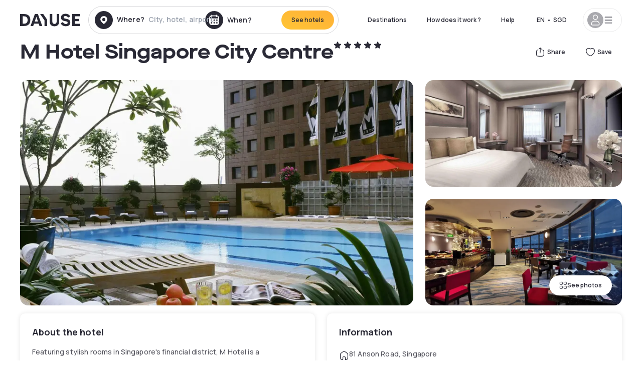

--- FILE ---
content_type: text/html; charset=utf-8
request_url: https://www.dayuse.sg/hotels/singapore/m-hotel-singapore
body_size: 48216
content:
<!DOCTYPE html><html translate="no" lang="en-SG"><head><meta charSet="utf-8" data-next-head=""/><meta name="viewport" content="width=device-width" data-next-head=""/><link rel="canonical" href="https://www.dayuse.sg/hotels/singapore/m-hotel-singapore" data-next-head=""/><script data-next-head="">
          var kameleoonLoadingTimeout = 1000;
          window.kameleoonQueue = window.kameleoonQueue || [];
          window.kameleoonStartLoadTime =  Date.now() - performance.now();
          if (!document.getElementById("kameleoonLoadingStyleSheet") && !window.kameleoonDisplayPageTimeOut)
          {
              var kameleoonS = document.getElementsByTagName("script")[0];
              var kameleoonCc = "* { visibility: hidden !important; background-image: none !important; }";
              var kameleoonStn = document.createElement("style");
              kameleoonStn.type = "text/css";
              kameleoonStn.id = "kameleoonLoadingStyleSheet";
              if (kameleoonStn.styleSheet)
              {
                  kameleoonStn.styleSheet.cssText = kameleoonCc;
              }
                  else
              {
                  kameleoonStn.appendChild(document.createTextNode(kameleoonCc));
              }
              kameleoonS.parentNode.insertBefore(kameleoonStn, kameleoonS);
              window.kameleoonDisplayPage = function(fromEngine)
                  {
                      if (!fromEngine)
                      {
                          window.kameleoonTimeout = true;
                      }
                      if (kameleoonStn.parentNode)
                      {
                          kameleoonStn.parentNode.removeChild(kameleoonStn);
                      }
                  };
              window.kameleoonDisplayPageTimeOut = window.setTimeout(window.kameleoonDisplayPage, kameleoonLoadingTimeout);
          }</script><script type="text/javascript" src="/enkoleoma.js" async="" data-next-head=""></script><script data-next-head="">
              (function(w,d,s,l,i){w[l]=w[l]||[];w[l].push({'gtm.start':
              new Date().getTime(),event:'gtm.js'});var f=d.getElementsByTagName(s)[0],
              j=d.createElement(s),dl=l!='dataLayer'?'&l='+l:'';j.async=true;j.src=
              'https://sgtm.dayuse.sg/tms?id='+i+dl;f.parentNode.insertBefore(j,f);
              })(window,document,'script','dataLayer', 'GTM-PFRJSLZ');
              </script><title data-next-head="">M Hotel Singapore City Centre, Downtown Core : -62% during the day - Dayuse.sg</title><meta name="robots" content="index,follow" data-next-head=""/><meta name="description" content="M Hotel Singapore City Centre : Book a hotel room for a few hours with Dayuse.sg from SGD 100. Book without a credit card and cancel free of charge." data-next-head=""/><link rel="alternate" hrefLang="fr-FR" href="https://www.dayuse.fr/hotels/singapore/m-hotel-singapore" data-next-head=""/><link rel="alternate" hrefLang="en-GB" href="https://www.dayuse.co.uk/hotels/singapore/m-hotel-singapore" data-next-head=""/><link rel="alternate" hrefLang="it-IT" href="https://www.dayuse-hotels.it/hotels/singapore/m-hotel-singapore" data-next-head=""/><link rel="alternate" hrefLang="es-ES" href="https://www.dayuse.es/hotels/singapore/m-hotel-singapore" data-next-head=""/><link rel="alternate" hrefLang="de-DE" href="https://www.dayuse.de/hotels/singapore/m-hotel-singapore" data-next-head=""/><link rel="alternate" hrefLang="fr-BE" href="https://www.dayuse.be/hotels/singapore/m-hotel-singapore" data-next-head=""/><link rel="alternate" hrefLang="nl-BE" href="https://nl.dayuse.be/hotels/singapore/m-hotel-singapore" data-next-head=""/><link rel="alternate" hrefLang="fr-CH" href="https://www.dayuse.ch/hotels/singapore/m-hotel-singapore" data-next-head=""/><link rel="alternate" hrefLang="de-CH" href="https://de.dayuse.ch/hotels/singapore/m-hotel-singapore" data-next-head=""/><link rel="alternate" hrefLang="pt-BR" href="https://www.dayuse.net.br/hotels/singapore/m-hotel-singapore" data-next-head=""/><link rel="alternate" hrefLang="pt-PT" href="https://pt.dayuse.com/hotels/singapore/m-hotel-singapore" data-next-head=""/><link rel="alternate" hrefLang="nl-NL" href="https://www.dayuse.nl/hotels/singapore/m-hotel-singapore" data-next-head=""/><link rel="alternate" hrefLang="de-AT" href="https://www.dayuse.at/hotels/singapore/m-hotel-singapore" data-next-head=""/><link rel="alternate" hrefLang="en-AU" href="https://au.dayuse.com/hotels/singapore/m-hotel-singapore" data-next-head=""/><link rel="alternate" hrefLang="en-IE" href="https://www.dayuse.ie/hotels/singapore/m-hotel-singapore" data-next-head=""/><link rel="alternate" hrefLang="zh-HK" href="https://www.dayuse.com.hk/hotels/singapore/m-hotel-singapore" data-next-head=""/><link rel="alternate" hrefLang="en-HK" href="https://en.dayuse.com.hk/hotels/singapore/m-hotel-singapore" data-next-head=""/><link rel="alternate" hrefLang="en-AE" href="https://www.dayuse.ae/hotels/singapore/m-hotel-singapore" data-next-head=""/><link rel="alternate" hrefLang="en-QA" href="https://qa.dayuse.com/hotels/singapore/m-hotel-singapore" data-next-head=""/><link rel="alternate" hrefLang="en-BH" href="https://bh.dayuse.com/hotels/singapore/m-hotel-singapore" data-next-head=""/><link rel="alternate" hrefLang="en-CA" href="https://ca.dayuse.com/hotels/singapore/m-hotel-singapore" data-next-head=""/><link rel="alternate" hrefLang="en-SG" href="https://www.dayuse.sg/hotels/singapore/m-hotel-singapore" data-next-head=""/><link rel="alternate" hrefLang="en-SE" href="https://www.dayuse.se/hotels/singapore/m-hotel-singapore" data-next-head=""/><link rel="alternate" hrefLang="en-TH" href="https://th.dayuse.com/hotels/singapore/m-hotel-singapore" data-next-head=""/><link rel="alternate" hrefLang="ko-KR" href="https://kr.dayuse.com/hotels/singapore/m-hotel-singapore" data-next-head=""/><link rel="alternate" hrefLang="en-NZ" href="https://nz.dayuse.com/hotels/singapore/m-hotel-singapore" data-next-head=""/><link rel="alternate" hrefLang="en-US" href="https://www.dayuse.com/hotels/singapore/m-hotel-singapore" data-next-head=""/><link rel="alternate" hrefLang="en" href="https://www.dayuse.com/hotels/singapore/m-hotel-singapore" data-next-head=""/><link rel="alternate" hrefLang="fr" href="https://www.dayuse.fr/hotels/singapore/m-hotel-singapore" data-next-head=""/><link rel="alternate" hrefLang="de" href="https://www.dayuse.de/hotels/singapore/m-hotel-singapore" data-next-head=""/><link rel="alternate" hrefLang="es" href="https://www.dayuse.es/hotels/singapore/m-hotel-singapore" data-next-head=""/><link rel="alternate" hrefLang="it" href="https://www.dayuse-hotels.it/hotels/singapore/m-hotel-singapore" data-next-head=""/><link rel="alternate" hrefLang="nl" href="https://www.dayuse.nl/hotels/singapore/m-hotel-singapore" data-next-head=""/><link rel="alternate" hrefLang="pt" href="https://pt.dayuse.com/hotels/singapore/m-hotel-singapore" data-next-head=""/><link rel="alternate" hrefLang="zh" href="https://www.dayuse.com.hk/hotels/singapore/m-hotel-singapore" data-next-head=""/><link rel="alternate" hrefLang="ko" href="https://kr.dayuse.com/hotels/singapore/m-hotel-singapore" data-next-head=""/><link rel="alternate" hrefLang="zh-CN" href="https://cn.dayuse.com/hotels/singapore/m-hotel-singapore" data-next-head=""/><link rel="alternate" hrefLang="ja-JP" href="https://jp.dayuse.com/hotels/singapore/m-hotel-singapore" data-next-head=""/><link rel="alternate" hrefLang="en-IN" href="https://in.dayuse.com/hotels/singapore/m-hotel-singapore" data-next-head=""/><link rel="alternate" hrefLang="el-GR" href="https://gr.dayuse.com/hotels/singapore/m-hotel-singapore" data-next-head=""/><link rel="alternate" hrefLang="es-MX" href="https://mx.dayuse.com/hotels/singapore/m-hotel-singapore" data-next-head=""/><link rel="alternate" hrefLang="tr-TR" href="https://tr.dayuse.com/hotels/singapore/m-hotel-singapore" data-next-head=""/><link rel="alternate" hrefLang="vi-VN" href="https://vn.dayuse.com/hotels/singapore/m-hotel-singapore" data-next-head=""/><link rel="alternate" hrefLang="id-ID" href="https://id.dayuse.com/hotels/singapore/m-hotel-singapore" data-next-head=""/><link rel="alternate" hrefLang="pl-PL" href="https://pl.dayuse.com/hotels/singapore/m-hotel-singapore" data-next-head=""/><link rel="alternate" hrefLang="en-MY" href="https://my.dayuse.com/hotels/singapore/m-hotel-singapore" data-next-head=""/><link rel="alternate" hrefLang="en-PH" href="https://ph.dayuse.com/hotels/singapore/m-hotel-singapore" data-next-head=""/><link rel="alternate" hrefLang="es-AR" href="https://ar.dayuse.com/hotels/singapore/m-hotel-singapore" data-next-head=""/><link rel="alternate" hrefLang="en-ZA" href="https://za.dayuse.com/hotels/singapore/m-hotel-singapore" data-next-head=""/><link rel="alternate" hrefLang="no-NO" href="https://no.dayuse.com/hotels/singapore/m-hotel-singapore" data-next-head=""/><link rel="alternate" hrefLang="ro-RO" href="https://ro.dayuse.com/hotels/singapore/m-hotel-singapore" data-next-head=""/><link rel="alternate" hrefLang="da-DK" href="https://dk.dayuse.com/hotels/singapore/m-hotel-singapore" data-next-head=""/><link rel="alternate" hrefLang="bg-BG" href="https://bg.dayuse.com/hotels/singapore/m-hotel-singapore" data-next-head=""/><link rel="alternate" hrefLang="fi-FI" href="https://fi.dayuse.com/hotels/singapore/m-hotel-singapore" data-next-head=""/><link rel="alternate" hrefLang="hr-HR" href="https://hr.dayuse.com/hotels/singapore/m-hotel-singapore" data-next-head=""/><link rel="alternate" hrefLang="hu-HU" href="https://hu.dayuse.com/hotels/singapore/m-hotel-singapore" data-next-head=""/><link rel="alternate" hrefLang="es-CL" href="https://cl.dayuse.com/hotels/singapore/m-hotel-singapore" data-next-head=""/><link rel="alternate" hrefLang="sk-SK" href="https://sk.dayuse.com/hotels/singapore/m-hotel-singapore" data-next-head=""/><link rel="alternate" hrefLang="es-EC" href="https://ec.dayuse.com/hotels/singapore/m-hotel-singapore" data-next-head=""/><link rel="alternate" hrefLang="es-CR" href="https://cr.dayuse.com/hotels/singapore/m-hotel-singapore" data-next-head=""/><link rel="alternate" hrefLang="es-CO" href="https://co.dayuse.com/hotels/singapore/m-hotel-singapore" data-next-head=""/><meta property="og:title" content="M Hotel Singapore City Centre, Downtown Core : -62% during the day - Dayuse.sg" data-next-head=""/><meta property="og:description" content="M Hotel Singapore City Centre : Book a hotel room for a few hours with Dayuse.sg from SGD 100. Book without a credit card and cancel free of charge." data-next-head=""/><meta property="og:type" content="product" data-next-head=""/><meta property="og:image" content="www.dayuse.sg/_next/image?url=https%3A%2F%2Fstatic.dayuse.com%2Fhotels%2F15419%2Fe69268e5dcc3f98f174b24a395d14cd8-m-hotel-singapore.jpg&amp;w=320&amp;q=75" data-next-head=""/><meta property="og:image:alt" content="M Hotel Singapore City Centre" data-next-head=""/><meta property="og:image:width" content="320" data-next-head=""/><meta property="og:image:height" content="180" data-next-head=""/><meta property="og:site_name" content="Dayuse" data-next-head=""/><link rel="alternate" href="/hotel-page-rss-feed.xml" type="application/rss+xml" data-next-head=""/><script type="application/ld+json" data-next-head="">{"@context":"https://schema.org","@type":"BreadcrumbList","itemListElement":[{"@type":"ListItem","position":0,"item":"https://www.dayuse.sg/","name":"Home"},{"@type":"ListItem","position":1,"item":"https://www.dayuse.sg/s/singapore","name":"Singapore"},{"@type":"ListItem","position":2,"item":"https://www.dayuse.sg/s/singapore/singapore","name":"Singapore"},{"@type":"ListItem","position":3,"item":"https://www.dayuse.sg/s/singapore/singapore/downtown-core","name":"Downtown Core"}]}</script><link rel="preload" as="image" imageSrcSet="/_next/image?url=https%3A%2F%2Fstatic.dayuse.com%2Fhotels%2F15419%2Fe69268e5dcc3f98f174b24a395d14cd8-m-hotel-singapore.jpg&amp;w=450&amp;q=75 450w, /_next/image?url=https%3A%2F%2Fstatic.dayuse.com%2Fhotels%2F15419%2Fe69268e5dcc3f98f174b24a395d14cd8-m-hotel-singapore.jpg&amp;w=640&amp;q=75 640w, /_next/image?url=https%3A%2F%2Fstatic.dayuse.com%2Fhotels%2F15419%2Fe69268e5dcc3f98f174b24a395d14cd8-m-hotel-singapore.jpg&amp;w=750&amp;q=75 750w, /_next/image?url=https%3A%2F%2Fstatic.dayuse.com%2Fhotels%2F15419%2Fe69268e5dcc3f98f174b24a395d14cd8-m-hotel-singapore.jpg&amp;w=828&amp;q=75 828w, /_next/image?url=https%3A%2F%2Fstatic.dayuse.com%2Fhotels%2F15419%2Fe69268e5dcc3f98f174b24a395d14cd8-m-hotel-singapore.jpg&amp;w=1080&amp;q=75 1080w, /_next/image?url=https%3A%2F%2Fstatic.dayuse.com%2Fhotels%2F15419%2Fe69268e5dcc3f98f174b24a395d14cd8-m-hotel-singapore.jpg&amp;w=1200&amp;q=75 1200w, /_next/image?url=https%3A%2F%2Fstatic.dayuse.com%2Fhotels%2F15419%2Fe69268e5dcc3f98f174b24a395d14cd8-m-hotel-singapore.jpg&amp;w=1400&amp;q=75 1400w, /_next/image?url=https%3A%2F%2Fstatic.dayuse.com%2Fhotels%2F15419%2Fe69268e5dcc3f98f174b24a395d14cd8-m-hotel-singapore.jpg&amp;w=1920&amp;q=75 1920w, /_next/image?url=https%3A%2F%2Fstatic.dayuse.com%2Fhotels%2F15419%2Fe69268e5dcc3f98f174b24a395d14cd8-m-hotel-singapore.jpg&amp;w=2048&amp;q=75 2048w, /_next/image?url=https%3A%2F%2Fstatic.dayuse.com%2Fhotels%2F15419%2Fe69268e5dcc3f98f174b24a395d14cd8-m-hotel-singapore.jpg&amp;w=3840&amp;q=75 3840w" imageSizes="(min-width: 768px) 768px, 100vw" data-next-head=""/><link rel="preconnect" href="https://fonts.googleapis.com"/><link rel="preconnect" href="https://fonts.gstatic.com"/><link href="https://fonts.googleapis.com/css2?family=Manrope:wght@200;300;400;500;600;700;800&amp;display=swap" rel="stylesheet"/><link rel="shortcut icon" type="image/png" sizes="192x192" href="/android-chrome-192x192.png"/><link rel="apple-touch-icon" type="image/png" sizes="192x192" href="/apple-touch-icon.png"/><link rel="preload" href="/_next/static/css/3eae8012071fbcd5.css?dpl=dpl_5RxBPvXYED7L3pXBhTsoAV1XVZ7B" as="style" crossorigin="anonymous"/><link rel="stylesheet" href="/_next/static/css/3eae8012071fbcd5.css?dpl=dpl_5RxBPvXYED7L3pXBhTsoAV1XVZ7B" crossorigin="anonymous" data-n-g=""/><link rel="preload" href="/_next/static/css/a51740f23892ad37.css?dpl=dpl_5RxBPvXYED7L3pXBhTsoAV1XVZ7B" as="style" crossorigin="anonymous"/><link rel="stylesheet" href="/_next/static/css/a51740f23892ad37.css?dpl=dpl_5RxBPvXYED7L3pXBhTsoAV1XVZ7B" crossorigin="anonymous" data-n-p=""/><link rel="preload" href="/_next/static/css/4cd358ba8304893d.css?dpl=dpl_5RxBPvXYED7L3pXBhTsoAV1XVZ7B" as="style" crossorigin="anonymous"/><link rel="stylesheet" href="/_next/static/css/4cd358ba8304893d.css?dpl=dpl_5RxBPvXYED7L3pXBhTsoAV1XVZ7B" crossorigin="anonymous" data-n-p=""/><link rel="preload" href="/_next/static/css/ec1a5d6cb9770f69.css?dpl=dpl_5RxBPvXYED7L3pXBhTsoAV1XVZ7B" as="style" crossorigin="anonymous"/><link rel="stylesheet" href="/_next/static/css/ec1a5d6cb9770f69.css?dpl=dpl_5RxBPvXYED7L3pXBhTsoAV1XVZ7B" crossorigin="anonymous" data-n-p=""/><noscript data-n-css=""></noscript><script defer="" crossorigin="anonymous" nomodule="" src="/_next/static/chunks/polyfills-42372ed130431b0a.js?dpl=dpl_5RxBPvXYED7L3pXBhTsoAV1XVZ7B"></script><script src="/_next/static/chunks/webpack-0a2451247e6adad0.js?dpl=dpl_5RxBPvXYED7L3pXBhTsoAV1XVZ7B" defer="" crossorigin="anonymous"></script><script src="/_next/static/chunks/framework-97fdf35f827e082a.js?dpl=dpl_5RxBPvXYED7L3pXBhTsoAV1XVZ7B" defer="" crossorigin="anonymous"></script><script src="/_next/static/chunks/main-5f0780577fbbcb35.js?dpl=dpl_5RxBPvXYED7L3pXBhTsoAV1XVZ7B" defer="" crossorigin="anonymous"></script><script src="/_next/static/chunks/pages/_app-dbdbff59a06c8b27.js?dpl=dpl_5RxBPvXYED7L3pXBhTsoAV1XVZ7B" defer="" crossorigin="anonymous"></script><script src="/_next/static/chunks/0bd2f4cc-53a38b2c46e550c3.js?dpl=dpl_5RxBPvXYED7L3pXBhTsoAV1XVZ7B" defer="" crossorigin="anonymous"></script><script src="/_next/static/chunks/9069-6462aaf8c4a28e4c.js?dpl=dpl_5RxBPvXYED7L3pXBhTsoAV1XVZ7B" defer="" crossorigin="anonymous"></script><script src="/_next/static/chunks/8863-7ae6e86a5bfbe6de.js?dpl=dpl_5RxBPvXYED7L3pXBhTsoAV1XVZ7B" defer="" crossorigin="anonymous"></script><script src="/_next/static/chunks/477-72b76de0d05e6ee8.js?dpl=dpl_5RxBPvXYED7L3pXBhTsoAV1XVZ7B" defer="" crossorigin="anonymous"></script><script src="/_next/static/chunks/6171-db65971239a06ceb.js?dpl=dpl_5RxBPvXYED7L3pXBhTsoAV1XVZ7B" defer="" crossorigin="anonymous"></script><script src="/_next/static/chunks/423-ff24dd5611ce3385.js?dpl=dpl_5RxBPvXYED7L3pXBhTsoAV1XVZ7B" defer="" crossorigin="anonymous"></script><script src="/_next/static/chunks/389-8f88a646bf6ad0a5.js?dpl=dpl_5RxBPvXYED7L3pXBhTsoAV1XVZ7B" defer="" crossorigin="anonymous"></script><script src="/_next/static/chunks/4440-dbfd1004ecde1aec.js?dpl=dpl_5RxBPvXYED7L3pXBhTsoAV1XVZ7B" defer="" crossorigin="anonymous"></script><script src="/_next/static/chunks/5356-11f05466b00cb472.js?dpl=dpl_5RxBPvXYED7L3pXBhTsoAV1XVZ7B" defer="" crossorigin="anonymous"></script><script src="/_next/static/chunks/8093-5bc560346021f2d9.js?dpl=dpl_5RxBPvXYED7L3pXBhTsoAV1XVZ7B" defer="" crossorigin="anonymous"></script><script src="/_next/static/chunks/4824-5867299315786c52.js?dpl=dpl_5RxBPvXYED7L3pXBhTsoAV1XVZ7B" defer="" crossorigin="anonymous"></script><script src="/_next/static/chunks/2102-a10a46a9200d4f8a.js?dpl=dpl_5RxBPvXYED7L3pXBhTsoAV1XVZ7B" defer="" crossorigin="anonymous"></script><script src="/_next/static/chunks/3595-ba3b881ddbb84b77.js?dpl=dpl_5RxBPvXYED7L3pXBhTsoAV1XVZ7B" defer="" crossorigin="anonymous"></script><script src="/_next/static/chunks/4380-2f5b9ec8565da417.js?dpl=dpl_5RxBPvXYED7L3pXBhTsoAV1XVZ7B" defer="" crossorigin="anonymous"></script><script src="/_next/static/chunks/4875-a96f8f2b7128f7a5.js?dpl=dpl_5RxBPvXYED7L3pXBhTsoAV1XVZ7B" defer="" crossorigin="anonymous"></script><script src="/_next/static/chunks/7055-34cac93716d26013.js?dpl=dpl_5RxBPvXYED7L3pXBhTsoAV1XVZ7B" defer="" crossorigin="anonymous"></script><script src="/_next/static/chunks/7503-62f3371b5f2f6438.js?dpl=dpl_5RxBPvXYED7L3pXBhTsoAV1XVZ7B" defer="" crossorigin="anonymous"></script><script src="/_next/static/chunks/1472-e3020086242628b7.js?dpl=dpl_5RxBPvXYED7L3pXBhTsoAV1XVZ7B" defer="" crossorigin="anonymous"></script><script src="/_next/static/chunks/8996-2283f5befed587b3.js?dpl=dpl_5RxBPvXYED7L3pXBhTsoAV1XVZ7B" defer="" crossorigin="anonymous"></script><script src="/_next/static/chunks/4523-e6b6c0ca17700da8.js?dpl=dpl_5RxBPvXYED7L3pXBhTsoAV1XVZ7B" defer="" crossorigin="anonymous"></script><script src="/_next/static/chunks/4392-86c0564b2ea9feba.js?dpl=dpl_5RxBPvXYED7L3pXBhTsoAV1XVZ7B" defer="" crossorigin="anonymous"></script><script src="/_next/static/chunks/6387-10f42e68620bb0a3.js?dpl=dpl_5RxBPvXYED7L3pXBhTsoAV1XVZ7B" defer="" crossorigin="anonymous"></script><script src="/_next/static/chunks/9339-f3ee0c0554390727.js?dpl=dpl_5RxBPvXYED7L3pXBhTsoAV1XVZ7B" defer="" crossorigin="anonymous"></script><script src="/_next/static/chunks/6707-bd74b7052bb46446.js?dpl=dpl_5RxBPvXYED7L3pXBhTsoAV1XVZ7B" defer="" crossorigin="anonymous"></script><script src="/_next/static/chunks/5370-0addc4db08de8042.js?dpl=dpl_5RxBPvXYED7L3pXBhTsoAV1XVZ7B" defer="" crossorigin="anonymous"></script><script src="/_next/static/chunks/pages/hotels/%5B...slug%5D-ce6fd673606b703c.js?dpl=dpl_5RxBPvXYED7L3pXBhTsoAV1XVZ7B" defer="" crossorigin="anonymous"></script><script src="/_next/static/T8G6s8ui6f8lwvhc7jIWL/_buildManifest.js?dpl=dpl_5RxBPvXYED7L3pXBhTsoAV1XVZ7B" defer="" crossorigin="anonymous"></script><script src="/_next/static/T8G6s8ui6f8lwvhc7jIWL/_ssgManifest.js?dpl=dpl_5RxBPvXYED7L3pXBhTsoAV1XVZ7B" defer="" crossorigin="anonymous"></script><meta name="sentry-trace" content="a6d0a243d646d9b29c32c5d963be4c53-2ef0a336a9cd8a25"/><meta name="baggage" content="sentry-environment=vercel-production,sentry-release=77f96b4cc5a4e54d8052152a712eaa3caedf31f3,sentry-public_key=4eb25b5132264c159f2b2a90f04c7f74,sentry-trace_id=a6d0a243d646d9b29c32c5d963be4c53"/></head><body><noscript></noscript><div id="__next"><script type="application/ld+json">{"@context":"https://schema.org","@type":"Hotel","@id":"https://www.dayuse.sg/hotels/singapore/m-hotel-singapore","name":"M Hotel Singapore City Centre","description":"<p>Featuring stylish rooms in Singapore's financial district, M Hotel is a convenience 5-minute walk from Tanjong Pagar MRT Station. It pampers guests with a pool and spa with hydrotherapy treatments.&nbsp;</p><p>&nbsp;</p><p>Free WiFi is available in room and throughout the property. Guests of the hotel receive free private parking privileges. M Hotel is a 5-minute walk from Lau Pa Sat Food Centre, where local dining delights can be enjoyed. Chinatown is a 15-minute stroll away, while VivoCity Shopping Centre is a 5-minute ride from the hotel.&nbsp;<br><br>Rooms at M Hotel feature a workstation and flat-screen TV with cable channels including Chinese and English channels. Laptop safe boxes, tea/coffee makers are provided. En suite bathrooms feature a separate shower and bathtub. Free bathrooms. Slippers are included. For a good work out, guests can head to the well-equipped fitness centre.&nbsp;</p><p>&nbsp;</p><p>The hotel also features extensive facilities in the business centre, where guests may also find newspapers provided in languages such as English and Chinese.</p>","url":"https://www.dayuse.sg/hotels/singapore/m-hotel-singapore","telephone":"(65) 3165 0756","priceRange":"Price starts at 100 SGD. We adjust our prices regularly","image":["undefined/_next/image?url=https%3A%2F%2Fstatic.dayuse.com%2Fhotels%2F15419%2Fe69268e5dcc3f98f174b24a395d14cd8-m-hotel-singapore.jpg&w=640&q=75","undefined/_next/image?url=https%3A%2F%2Fstatic.dayuse.com%2Fhotels%2F15419%2F4383f9fd545e59419e27fd9be02b1281-m-hotel-singapore.jpg&w=640&q=75","undefined/_next/image?url=https%3A%2F%2Fstatic.dayuse.com%2Fhotels%2F15419%2Fd6a48d7b4f350b9afa1103d9358cc978-m-hotel-singapore.jpg&w=640&q=75","undefined/_next/image?url=https%3A%2F%2Fstatic.dayuse.com%2Fhotels%2F15419%2Fd73a6cbe775e46bdbd9ae57a6b011370-m-hotel-singapore.jpg&w=640&q=75","undefined/_next/image?url=https%3A%2F%2Fstatic.dayuse.com%2Fhotels%2F15419%2F88ec9bb3340af44f2df08abc88fa7db7-m-hotel-singapore.jpg&w=640&q=75","undefined/_next/image?url=https%3A%2F%2Fstatic.dayuse.com%2Fhotels%2F15419%2F3c73b470a44162c163d2f40518106891-m-hotel-singapore.jpg&w=640&q=75","undefined/_next/image?url=https%3A%2F%2Fstatic.dayuse.com%2Fhotels%2F15419%2F349cd7fcb7082b29a255751d2f7403fb-m-hotel-singapore.jpg&w=640&q=75","undefined/_next/image?url=https%3A%2F%2Fstatic.dayuse.com%2Fhotels%2F15419%2F8915567bf30dd71f7580fafe2a2f8794-m-hotel-singapore.jpg&w=640&q=75","undefined/_next/image?url=https%3A%2F%2Fstatic.dayuse.com%2Fhotels%2F15419%2Fde453b5c33b1105ac7c4a59524174c94-m-hotel-singapore.jpg&w=640&q=75","undefined/_next/image?url=https%3A%2F%2Fstatic.dayuse.com%2Fhotels%2F15419%2F0a29da2d925cdb027920b711ebd311a5-m-hotel-singapore.jpg&w=640&q=75"],"address":{"@type":"PostalAddress","streetAddress":"81 Anson Road, Singapore","addressLocality":"Downtown Core","addressRegion":"","postalCode":"079908"},"geo":{"latitude":"1.273767","longitude":"103.8450399","@type":"GeoCoordinates"},"aggregateRating":{"@type":"AggregateRating","ratingCount":250,"ratingValue":"4.5"}}</script><div class="undefined"></div><header class="z-40 h-20 left-0 right-0 top-0"><div class="flex items-center justify-between h-full ds-container"><div class="flex flex-1 items-center justify-between md:justify-start"><div class="flex"><div class="block md:hidden text-shadow-black"><div class="flex items-center h-full"><svg class="h-6 w-6 mr-4" type="button" aria-haspopup="dialog" aria-expanded="false" aria-controls="radix-:R1aq6:" data-state="closed"><use href="/common-icons-1764665529445.sprite.svg#menu"></use></svg></div></div><a class="mr-4 text-shadow-black" href="/"><span class="sr-only">Dayuse</span><svg data-name="Layer 1" xmlns="http://www.w3.org/2000/svg" viewBox="0 0 481.62 100" width="120" height="30" fill="currentColor"><path d="M481.62 97.76v-18.1H437.3V58.77h35.49v-18H437.3V20.2h43.76V2.1h-64.93v95.66zm-156-22.16c6 15.42 20.9 24.26 40.68 24.26 22.2 0 35.7-11.36 35.7-30.29 0-14.59-8.84-24.69-28.19-28.48l-13.51-2.66c-7.85-1.54-11.78-5.19-11.78-10 0-6.73 5.61-10.66 15-10.66s16.27 4.77 20.34 13.33L401 21.74C395.93 8.13 382 0 363.39 0c-21.6 0-35.76 10.8-35.76 29.87 0 14.73 9.11 24.27 27.2 27.77l13.61 2.67C376.85 62 381.06 65.5 381.06 71c0 7-5.61 11.08-14.86 11.08-10.66 0-18.1-5.75-23-16.27zM275.17 100C298.73 100 313 86.4 313 62.55V2.1h-20v59.47c0 12.62-6.59 19.5-17.39 19.5s-17.39-6.88-17.39-19.5V2.1H237v60.45C237 86.4 251.47 100 275.17 100M160.73 2.1l34.64 50.35v45.31h21.18V47L185.69 2.1zM130.43 24l12.77 37.71h-25.53zm47.13 73.78L142.64 2.1h-24.13L83.59 97.76h21.88l6.17-18.24h37.59l6.17 18.24zM21.18 20.34H32c18.51 0 28.47 10.52 28.47 29.59S50.49 79.52 32 79.52H21.18zm11.36 77.42c32 0 49.51-17 49.51-47.83S64.52 2.1 32.54 2.1H0v95.66z"></path></svg></a></div><div class=""><div class="lg:mt-0 flex flex-wrap h-12 md:h-14 justify-end md:justify-start"><div class="lg:mt-0 flex flex-wrap h-12 md:h-14 flex-1 rounded-full border border-shadow-black-20"><div class="flex py-2 md:py-0 h-full"><div class="md:rounded-full md:hover:bg-shadow-black-10"><div class="relative hidden md:flex items-center px-3 h-full md:rounded-full"><svg class="fill-current shrink-0 text-shadow-black size-9 cursor-pointer"><use href="/common-icons-1764665529445.sprite.svg#solid-circle-place"></use></svg><div class="relative w-full"><div class="body3 focus absolute pointer-events-none whitespace-nowrap inset-0 flex items-center px-2 truncate">Where?<span class="text-gray-400 ml-2 truncate">City, hotel, airport...</span></div><input type="text" class="body3 focus focus:outline-none pl-2 pr-4 truncate lg:w-40 w-full bg-transparent" autoComplete="off" value=""/></div></div><div class="md:hidden flex items-center h-full w-full px-3 cursor-pointer  font-medium text-sm"><svg class="size-8 fill-current text-shadow-black mr-2"><use href="/common-icons-1764665529445.sprite.svg#solid-circle-search"></use></svg>Search</div></div><div class="flex rounded-full abtest-calendar abtest-off hover:bg-shadow-black-10"><div class="cursor-pointer"><div class="hidden md:flex items-center px-3 space-x-2 h-full md:rounded-full"><svg class="size-9 text-shadow-black"><use href="/common-icons-1764665529445.sprite.svg#solid-circle-calendar"></use></svg><span class="body3 focus w-24 focus:outline-none text-left whitespace-nowrap">When?</span></div></div><div class="hidden h-full md:rounded-r-xl md:flex py-2 pr-2"><button class="flex justify-center select-none items-center rounded-full text-shadow-black bg-gradient-to-bl from-[#FFAF36] to-sunshine-yellow cursor-pointer whitespace-nowrap active:bg-sunshine-yellow active:bg-none hover:bg-[#FFAF36] hover:bg-none disabled:bg-shadow-black-40 disabled:bg-none disabled:text-white disabled:cursor-default text-button-sm py-3 px-5" type="submit"><span>See hotels</span></button></div></div></div></div></div></div></div><div class="hidden lg:flex items-center"><button class="inline-flex items-center justify-center gap-2 whitespace-nowrap rounded-full transition-colors focus-visible:outline-none focus-visible:ring-2 focus-visible:ring-offset-2 focus-visible:ring-black disabled:pointer-events-none disabled:opacity-50 [&amp;_svg]:pointer-events-none [&amp;_svg]:size-4 [&amp;_svg]:shrink-0 bg-transparent hover:bg-[#F8F7FB] active:bg-[#E9E9F3] focus:bg-white/25 disabled:bg-shadow-black-20 ds-text-button-sm py-3 px-5 h-[42px] text-shadow-black" type="button" aria-haspopup="dialog" aria-expanded="false" aria-controls="radix-:Rcq6:" data-state="closed">Destinations</button><a class="items-center justify-center gap-2 whitespace-nowrap rounded-full transition-colors focus-visible:outline-none focus-visible:ring-2 focus-visible:ring-offset-2 focus-visible:ring-black disabled:pointer-events-none disabled:opacity-50 [&amp;_svg]:pointer-events-none [&amp;_svg]:size-4 [&amp;_svg]:shrink-0 bg-transparent hover:bg-[#F8F7FB] active:bg-[#E9E9F3] focus:bg-white/25 text-shadow-black disabled:bg-shadow-black-20 ds-text-button-sm py-3 px-5 h-[42px] xl:flex hidden" href="/how-it-works">How does it work ?</a><a href="https://support.dayuse.com/hc/en-us" class="items-center justify-center gap-2 whitespace-nowrap rounded-full transition-colors focus-visible:outline-none focus-visible:ring-2 focus-visible:ring-offset-2 focus-visible:ring-black disabled:pointer-events-none disabled:opacity-50 [&amp;_svg]:pointer-events-none [&amp;_svg]:size-4 [&amp;_svg]:shrink-0 bg-transparent hover:bg-[#F8F7FB] active:bg-[#E9E9F3] focus:bg-white/25 text-shadow-black disabled:bg-shadow-black-20 ds-text-button-sm py-3 px-5 h-[42px] xl:flex hidden">Help</a><button class="items-center justify-center gap-2 whitespace-nowrap rounded-full transition-colors focus-visible:outline-none focus-visible:ring-2 focus-visible:ring-offset-2 focus-visible:ring-black disabled:pointer-events-none disabled:opacity-50 [&amp;_svg]:pointer-events-none [&amp;_svg]:size-4 [&amp;_svg]:shrink-0 bg-transparent hover:bg-[#F8F7FB] active:bg-[#E9E9F3] focus:bg-white/25 text-shadow-black disabled:bg-shadow-black-20 ds-text-button-sm py-3 px-5 h-[42px] hidden">(65) 3165 0756</button><div class="pr-2"><button class="inline-flex items-center justify-center gap-2 whitespace-nowrap rounded-full transition-colors focus-visible:outline-none focus-visible:ring-2 focus-visible:ring-offset-2 focus-visible:ring-black disabled:pointer-events-none disabled:opacity-50 [&amp;_svg]:pointer-events-none [&amp;_svg]:size-4 [&amp;_svg]:shrink-0 bg-transparent hover:bg-[#F8F7FB] active:bg-[#E9E9F3] focus:bg-white/25 text-shadow-black disabled:bg-shadow-black-20 ds-text-button-sm py-3 px-5 h-[42px]" type="button" aria-haspopup="dialog" aria-expanded="false" aria-controls="radix-:R1cq6:" data-state="closed"><span class="uppercase mx-1">en</span><span>•</span><span class="mx-1">SGD</span></button></div><button class="bg-white flex gap-3 items-center active:shadow-100 rounded-full h-12 pl-2 pr-4 border border-shadow-black-10 hover:border-shadow-black-80" type="button" id="radix-:R1kq6:" aria-haspopup="menu" aria-expanded="false" data-state="closed" data-slot="dropdown-menu-trigger"><span class="h-8 w-8 rounded-full flex items-center justify-center uppercase bg-shadow-black-40"><svg class="h-6 w-6 text-white fill-current"><use href="/common-icons-1764665529445.sprite.svg#user"></use></svg><span class="font-bold"></span></span><svg class="h-5 w-5 text-shadow-black"><use href="/common-icons-1764665529445.sprite.svg#menu"></use></svg></button></div></div></header><main><article class="flex flex-col md:mb-6 ds-container"><div data-anchor="presentation" id="presentation"></div><div class="md:order-3 md:m-auto -mx-5 md:mx-0"><div id="js-hotel-photos-container" class="relative overflow-auto md:overflow-visible flex"><button class="flex justify-center select-none items-center text-shadow-black shadow-100 bg-white active:bg-shadow-black-3 active:border-shadow-black hover:bg-shadow-black-3 disabled:opacity-50 disabled:hover:bg-white disabled:active:bg-white rounded-full text-button-sm py-3 px-5 hidden md:flex absolute gap-x-1 right-5 bottom-5 z-10" id="js-hotel-photos-see-all"><svg class="size-4"><use href="/common-icons-1764665529445.sprite.svg#gallery"></use></svg>See photos</button><div class="md:hidden bg-white pt-[66.66%] w-full overflow-hidden relative"><button class="flex justify-center select-none items-center text-shadow-black shadow-100 bg-white active:bg-shadow-black-3 active:border-shadow-black hover:bg-shadow-black-3 disabled:opacity-50 disabled:hover:bg-white disabled:active:bg-white rounded-full text-button-sm h-9 w-9 md:hidden absolute left-5 top-4 z-10"><svg class="fill-current size-5"><use href="/common-icons-1764665529445.sprite.svg#chevron-left"></use></svg></button><div class="absolute md:overflow-x-hidden top-0 left-0 w-full h-full"><div class="absolute right-5 top-4 z-10"><div class="relative flex"><div class="flex gap-x-3 md:gap-x-0"><div class="relative"><button class="flex justify-center select-none items-center text-shadow-black shadow-100 bg-white active:bg-shadow-black-3 active:border-shadow-black hover:bg-shadow-black-3 disabled:opacity-50 disabled:hover:bg-white disabled:active:bg-white rounded-full text-button-sm h-9 w-9 space-x-1" id="js-hotel-photos-share-button"><svg class="size-5"><use href="/common-icons-1764665529445.sprite.svg#share"></use></svg><span class="m-auto sr-only md:not-sr-only">Share</span></button></div><button class="flex justify-center select-none items-center text-shadow-black shadow-100 bg-white active:bg-shadow-black-3 active:border-shadow-black hover:bg-shadow-black-3 disabled:opacity-50 disabled:hover:bg-white disabled:active:bg-white rounded-full text-button-sm h-9 w-9 space-x-1" id="js-hotel-photos-favorite-button"><svg class="size-5"><use href="/common-icons-1764665529445.sprite.svg#heart"></use></svg><span class="m-auto sr-only md:not-sr-only">Save</span></button></div></div></div><div class="flex duration-300 h-full overflow-x-auto md:overflow-x-visible scrollbar-hide snap-x-mand"><div class="relative flex-none object-cover snap-align-start snap-stop-always w-full md:rounded-100"><img alt="M Hotel Singapore City Centre" decoding="async" data-nimg="fill" class="object-cover" style="position:absolute;height:100%;width:100%;left:0;top:0;right:0;bottom:0;color:transparent" sizes="(min-width: 768px) 768px, 100vw" srcSet="/_next/image?url=https%3A%2F%2Fstatic.dayuse.com%2Fhotels%2F15419%2Fe69268e5dcc3f98f174b24a395d14cd8-m-hotel-singapore.jpg&amp;w=450&amp;q=75 450w, /_next/image?url=https%3A%2F%2Fstatic.dayuse.com%2Fhotels%2F15419%2Fe69268e5dcc3f98f174b24a395d14cd8-m-hotel-singapore.jpg&amp;w=640&amp;q=75 640w, /_next/image?url=https%3A%2F%2Fstatic.dayuse.com%2Fhotels%2F15419%2Fe69268e5dcc3f98f174b24a395d14cd8-m-hotel-singapore.jpg&amp;w=750&amp;q=75 750w, /_next/image?url=https%3A%2F%2Fstatic.dayuse.com%2Fhotels%2F15419%2Fe69268e5dcc3f98f174b24a395d14cd8-m-hotel-singapore.jpg&amp;w=828&amp;q=75 828w, /_next/image?url=https%3A%2F%2Fstatic.dayuse.com%2Fhotels%2F15419%2Fe69268e5dcc3f98f174b24a395d14cd8-m-hotel-singapore.jpg&amp;w=1080&amp;q=75 1080w, /_next/image?url=https%3A%2F%2Fstatic.dayuse.com%2Fhotels%2F15419%2Fe69268e5dcc3f98f174b24a395d14cd8-m-hotel-singapore.jpg&amp;w=1200&amp;q=75 1200w, /_next/image?url=https%3A%2F%2Fstatic.dayuse.com%2Fhotels%2F15419%2Fe69268e5dcc3f98f174b24a395d14cd8-m-hotel-singapore.jpg&amp;w=1400&amp;q=75 1400w, /_next/image?url=https%3A%2F%2Fstatic.dayuse.com%2Fhotels%2F15419%2Fe69268e5dcc3f98f174b24a395d14cd8-m-hotel-singapore.jpg&amp;w=1920&amp;q=75 1920w, /_next/image?url=https%3A%2F%2Fstatic.dayuse.com%2Fhotels%2F15419%2Fe69268e5dcc3f98f174b24a395d14cd8-m-hotel-singapore.jpg&amp;w=2048&amp;q=75 2048w, /_next/image?url=https%3A%2F%2Fstatic.dayuse.com%2Fhotels%2F15419%2Fe69268e5dcc3f98f174b24a395d14cd8-m-hotel-singapore.jpg&amp;w=3840&amp;q=75 3840w" src="/_next/image?url=https%3A%2F%2Fstatic.dayuse.com%2Fhotels%2F15419%2Fe69268e5dcc3f98f174b24a395d14cd8-m-hotel-singapore.jpg&amp;w=3840&amp;q=75"/></div><div class="relative flex-none object-cover snap-align-start snap-stop-always w-full md:rounded-100"><img alt="M Hotel Singapore City Centre" loading="lazy" decoding="async" data-nimg="fill" class="object-cover" style="position:absolute;height:100%;width:100%;left:0;top:0;right:0;bottom:0;color:transparent" sizes="(min-width: 768px) 768px, 100vw" srcSet="/_next/image?url=https%3A%2F%2Fstatic.dayuse.com%2Fhotels%2F15419%2F4383f9fd545e59419e27fd9be02b1281-m-hotel-singapore.jpg&amp;w=450&amp;q=75 450w, /_next/image?url=https%3A%2F%2Fstatic.dayuse.com%2Fhotels%2F15419%2F4383f9fd545e59419e27fd9be02b1281-m-hotel-singapore.jpg&amp;w=640&amp;q=75 640w, /_next/image?url=https%3A%2F%2Fstatic.dayuse.com%2Fhotels%2F15419%2F4383f9fd545e59419e27fd9be02b1281-m-hotel-singapore.jpg&amp;w=750&amp;q=75 750w, /_next/image?url=https%3A%2F%2Fstatic.dayuse.com%2Fhotels%2F15419%2F4383f9fd545e59419e27fd9be02b1281-m-hotel-singapore.jpg&amp;w=828&amp;q=75 828w, /_next/image?url=https%3A%2F%2Fstatic.dayuse.com%2Fhotels%2F15419%2F4383f9fd545e59419e27fd9be02b1281-m-hotel-singapore.jpg&amp;w=1080&amp;q=75 1080w, /_next/image?url=https%3A%2F%2Fstatic.dayuse.com%2Fhotels%2F15419%2F4383f9fd545e59419e27fd9be02b1281-m-hotel-singapore.jpg&amp;w=1200&amp;q=75 1200w, /_next/image?url=https%3A%2F%2Fstatic.dayuse.com%2Fhotels%2F15419%2F4383f9fd545e59419e27fd9be02b1281-m-hotel-singapore.jpg&amp;w=1400&amp;q=75 1400w, /_next/image?url=https%3A%2F%2Fstatic.dayuse.com%2Fhotels%2F15419%2F4383f9fd545e59419e27fd9be02b1281-m-hotel-singapore.jpg&amp;w=1920&amp;q=75 1920w, /_next/image?url=https%3A%2F%2Fstatic.dayuse.com%2Fhotels%2F15419%2F4383f9fd545e59419e27fd9be02b1281-m-hotel-singapore.jpg&amp;w=2048&amp;q=75 2048w, /_next/image?url=https%3A%2F%2Fstatic.dayuse.com%2Fhotels%2F15419%2F4383f9fd545e59419e27fd9be02b1281-m-hotel-singapore.jpg&amp;w=3840&amp;q=75 3840w" src="/_next/image?url=https%3A%2F%2Fstatic.dayuse.com%2Fhotels%2F15419%2F4383f9fd545e59419e27fd9be02b1281-m-hotel-singapore.jpg&amp;w=3840&amp;q=75"/></div><div class="relative flex-none object-cover snap-align-start snap-stop-always w-full md:rounded-100"><img alt="M Hotel Singapore City Centre" loading="lazy" decoding="async" data-nimg="fill" class="object-cover" style="position:absolute;height:100%;width:100%;left:0;top:0;right:0;bottom:0;color:transparent" sizes="(min-width: 768px) 768px, 100vw" srcSet="/_next/image?url=https%3A%2F%2Fstatic.dayuse.com%2Fhotels%2F15419%2Fd6a48d7b4f350b9afa1103d9358cc978-m-hotel-singapore.jpg&amp;w=450&amp;q=75 450w, /_next/image?url=https%3A%2F%2Fstatic.dayuse.com%2Fhotels%2F15419%2Fd6a48d7b4f350b9afa1103d9358cc978-m-hotel-singapore.jpg&amp;w=640&amp;q=75 640w, /_next/image?url=https%3A%2F%2Fstatic.dayuse.com%2Fhotels%2F15419%2Fd6a48d7b4f350b9afa1103d9358cc978-m-hotel-singapore.jpg&amp;w=750&amp;q=75 750w, /_next/image?url=https%3A%2F%2Fstatic.dayuse.com%2Fhotels%2F15419%2Fd6a48d7b4f350b9afa1103d9358cc978-m-hotel-singapore.jpg&amp;w=828&amp;q=75 828w, /_next/image?url=https%3A%2F%2Fstatic.dayuse.com%2Fhotels%2F15419%2Fd6a48d7b4f350b9afa1103d9358cc978-m-hotel-singapore.jpg&amp;w=1080&amp;q=75 1080w, /_next/image?url=https%3A%2F%2Fstatic.dayuse.com%2Fhotels%2F15419%2Fd6a48d7b4f350b9afa1103d9358cc978-m-hotel-singapore.jpg&amp;w=1200&amp;q=75 1200w, /_next/image?url=https%3A%2F%2Fstatic.dayuse.com%2Fhotels%2F15419%2Fd6a48d7b4f350b9afa1103d9358cc978-m-hotel-singapore.jpg&amp;w=1400&amp;q=75 1400w, /_next/image?url=https%3A%2F%2Fstatic.dayuse.com%2Fhotels%2F15419%2Fd6a48d7b4f350b9afa1103d9358cc978-m-hotel-singapore.jpg&amp;w=1920&amp;q=75 1920w, /_next/image?url=https%3A%2F%2Fstatic.dayuse.com%2Fhotels%2F15419%2Fd6a48d7b4f350b9afa1103d9358cc978-m-hotel-singapore.jpg&amp;w=2048&amp;q=75 2048w, /_next/image?url=https%3A%2F%2Fstatic.dayuse.com%2Fhotels%2F15419%2Fd6a48d7b4f350b9afa1103d9358cc978-m-hotel-singapore.jpg&amp;w=3840&amp;q=75 3840w" src="/_next/image?url=https%3A%2F%2Fstatic.dayuse.com%2Fhotels%2F15419%2Fd6a48d7b4f350b9afa1103d9358cc978-m-hotel-singapore.jpg&amp;w=3840&amp;q=75"/></div><div class="relative flex-none object-cover snap-align-start snap-stop-always w-full md:rounded-100"><img alt="M Hotel Singapore City Centre" loading="lazy" decoding="async" data-nimg="fill" class="object-cover" style="position:absolute;height:100%;width:100%;left:0;top:0;right:0;bottom:0;color:transparent" sizes="(min-width: 768px) 768px, 100vw" srcSet="/_next/image?url=https%3A%2F%2Fstatic.dayuse.com%2Fhotels%2F15419%2Fd73a6cbe775e46bdbd9ae57a6b011370-m-hotel-singapore.jpg&amp;w=450&amp;q=75 450w, /_next/image?url=https%3A%2F%2Fstatic.dayuse.com%2Fhotels%2F15419%2Fd73a6cbe775e46bdbd9ae57a6b011370-m-hotel-singapore.jpg&amp;w=640&amp;q=75 640w, /_next/image?url=https%3A%2F%2Fstatic.dayuse.com%2Fhotels%2F15419%2Fd73a6cbe775e46bdbd9ae57a6b011370-m-hotel-singapore.jpg&amp;w=750&amp;q=75 750w, /_next/image?url=https%3A%2F%2Fstatic.dayuse.com%2Fhotels%2F15419%2Fd73a6cbe775e46bdbd9ae57a6b011370-m-hotel-singapore.jpg&amp;w=828&amp;q=75 828w, /_next/image?url=https%3A%2F%2Fstatic.dayuse.com%2Fhotels%2F15419%2Fd73a6cbe775e46bdbd9ae57a6b011370-m-hotel-singapore.jpg&amp;w=1080&amp;q=75 1080w, /_next/image?url=https%3A%2F%2Fstatic.dayuse.com%2Fhotels%2F15419%2Fd73a6cbe775e46bdbd9ae57a6b011370-m-hotel-singapore.jpg&amp;w=1200&amp;q=75 1200w, /_next/image?url=https%3A%2F%2Fstatic.dayuse.com%2Fhotels%2F15419%2Fd73a6cbe775e46bdbd9ae57a6b011370-m-hotel-singapore.jpg&amp;w=1400&amp;q=75 1400w, /_next/image?url=https%3A%2F%2Fstatic.dayuse.com%2Fhotels%2F15419%2Fd73a6cbe775e46bdbd9ae57a6b011370-m-hotel-singapore.jpg&amp;w=1920&amp;q=75 1920w, /_next/image?url=https%3A%2F%2Fstatic.dayuse.com%2Fhotels%2F15419%2Fd73a6cbe775e46bdbd9ae57a6b011370-m-hotel-singapore.jpg&amp;w=2048&amp;q=75 2048w, /_next/image?url=https%3A%2F%2Fstatic.dayuse.com%2Fhotels%2F15419%2Fd73a6cbe775e46bdbd9ae57a6b011370-m-hotel-singapore.jpg&amp;w=3840&amp;q=75 3840w" src="/_next/image?url=https%3A%2F%2Fstatic.dayuse.com%2Fhotels%2F15419%2Fd73a6cbe775e46bdbd9ae57a6b011370-m-hotel-singapore.jpg&amp;w=3840&amp;q=75"/></div><div class="relative flex-none object-cover snap-align-start snap-stop-always w-full md:rounded-100"><img alt="M Hotel Singapore City Centre" loading="lazy" decoding="async" data-nimg="fill" class="object-cover" style="position:absolute;height:100%;width:100%;left:0;top:0;right:0;bottom:0;color:transparent" sizes="(min-width: 768px) 768px, 100vw" srcSet="/_next/image?url=https%3A%2F%2Fstatic.dayuse.com%2Fhotels%2F15419%2F88ec9bb3340af44f2df08abc88fa7db7-m-hotel-singapore.jpg&amp;w=450&amp;q=75 450w, /_next/image?url=https%3A%2F%2Fstatic.dayuse.com%2Fhotels%2F15419%2F88ec9bb3340af44f2df08abc88fa7db7-m-hotel-singapore.jpg&amp;w=640&amp;q=75 640w, /_next/image?url=https%3A%2F%2Fstatic.dayuse.com%2Fhotels%2F15419%2F88ec9bb3340af44f2df08abc88fa7db7-m-hotel-singapore.jpg&amp;w=750&amp;q=75 750w, /_next/image?url=https%3A%2F%2Fstatic.dayuse.com%2Fhotels%2F15419%2F88ec9bb3340af44f2df08abc88fa7db7-m-hotel-singapore.jpg&amp;w=828&amp;q=75 828w, /_next/image?url=https%3A%2F%2Fstatic.dayuse.com%2Fhotels%2F15419%2F88ec9bb3340af44f2df08abc88fa7db7-m-hotel-singapore.jpg&amp;w=1080&amp;q=75 1080w, /_next/image?url=https%3A%2F%2Fstatic.dayuse.com%2Fhotels%2F15419%2F88ec9bb3340af44f2df08abc88fa7db7-m-hotel-singapore.jpg&amp;w=1200&amp;q=75 1200w, /_next/image?url=https%3A%2F%2Fstatic.dayuse.com%2Fhotels%2F15419%2F88ec9bb3340af44f2df08abc88fa7db7-m-hotel-singapore.jpg&amp;w=1400&amp;q=75 1400w, /_next/image?url=https%3A%2F%2Fstatic.dayuse.com%2Fhotels%2F15419%2F88ec9bb3340af44f2df08abc88fa7db7-m-hotel-singapore.jpg&amp;w=1920&amp;q=75 1920w, /_next/image?url=https%3A%2F%2Fstatic.dayuse.com%2Fhotels%2F15419%2F88ec9bb3340af44f2df08abc88fa7db7-m-hotel-singapore.jpg&amp;w=2048&amp;q=75 2048w, /_next/image?url=https%3A%2F%2Fstatic.dayuse.com%2Fhotels%2F15419%2F88ec9bb3340af44f2df08abc88fa7db7-m-hotel-singapore.jpg&amp;w=3840&amp;q=75 3840w" src="/_next/image?url=https%3A%2F%2Fstatic.dayuse.com%2Fhotels%2F15419%2F88ec9bb3340af44f2df08abc88fa7db7-m-hotel-singapore.jpg&amp;w=3840&amp;q=75"/></div><div class="relative flex-none object-cover snap-align-start snap-stop-always w-full md:rounded-100"><img alt="M Hotel Singapore City Centre" loading="lazy" decoding="async" data-nimg="fill" class="object-cover" style="position:absolute;height:100%;width:100%;left:0;top:0;right:0;bottom:0;color:transparent" sizes="(min-width: 768px) 768px, 100vw" srcSet="/_next/image?url=https%3A%2F%2Fstatic.dayuse.com%2Fhotels%2F15419%2F3c73b470a44162c163d2f40518106891-m-hotel-singapore.jpg&amp;w=450&amp;q=75 450w, /_next/image?url=https%3A%2F%2Fstatic.dayuse.com%2Fhotels%2F15419%2F3c73b470a44162c163d2f40518106891-m-hotel-singapore.jpg&amp;w=640&amp;q=75 640w, /_next/image?url=https%3A%2F%2Fstatic.dayuse.com%2Fhotels%2F15419%2F3c73b470a44162c163d2f40518106891-m-hotel-singapore.jpg&amp;w=750&amp;q=75 750w, /_next/image?url=https%3A%2F%2Fstatic.dayuse.com%2Fhotels%2F15419%2F3c73b470a44162c163d2f40518106891-m-hotel-singapore.jpg&amp;w=828&amp;q=75 828w, /_next/image?url=https%3A%2F%2Fstatic.dayuse.com%2Fhotels%2F15419%2F3c73b470a44162c163d2f40518106891-m-hotel-singapore.jpg&amp;w=1080&amp;q=75 1080w, /_next/image?url=https%3A%2F%2Fstatic.dayuse.com%2Fhotels%2F15419%2F3c73b470a44162c163d2f40518106891-m-hotel-singapore.jpg&amp;w=1200&amp;q=75 1200w, /_next/image?url=https%3A%2F%2Fstatic.dayuse.com%2Fhotels%2F15419%2F3c73b470a44162c163d2f40518106891-m-hotel-singapore.jpg&amp;w=1400&amp;q=75 1400w, /_next/image?url=https%3A%2F%2Fstatic.dayuse.com%2Fhotels%2F15419%2F3c73b470a44162c163d2f40518106891-m-hotel-singapore.jpg&amp;w=1920&amp;q=75 1920w, /_next/image?url=https%3A%2F%2Fstatic.dayuse.com%2Fhotels%2F15419%2F3c73b470a44162c163d2f40518106891-m-hotel-singapore.jpg&amp;w=2048&amp;q=75 2048w, /_next/image?url=https%3A%2F%2Fstatic.dayuse.com%2Fhotels%2F15419%2F3c73b470a44162c163d2f40518106891-m-hotel-singapore.jpg&amp;w=3840&amp;q=75 3840w" src="/_next/image?url=https%3A%2F%2Fstatic.dayuse.com%2Fhotels%2F15419%2F3c73b470a44162c163d2f40518106891-m-hotel-singapore.jpg&amp;w=3840&amp;q=75"/></div><div class="relative flex-none object-cover snap-align-start snap-stop-always w-full md:rounded-100"><img alt="M Hotel Singapore City Centre" loading="lazy" decoding="async" data-nimg="fill" class="object-cover" style="position:absolute;height:100%;width:100%;left:0;top:0;right:0;bottom:0;color:transparent" sizes="(min-width: 768px) 768px, 100vw" srcSet="/_next/image?url=https%3A%2F%2Fstatic.dayuse.com%2Fhotels%2F15419%2F349cd7fcb7082b29a255751d2f7403fb-m-hotel-singapore.jpg&amp;w=450&amp;q=75 450w, /_next/image?url=https%3A%2F%2Fstatic.dayuse.com%2Fhotels%2F15419%2F349cd7fcb7082b29a255751d2f7403fb-m-hotel-singapore.jpg&amp;w=640&amp;q=75 640w, /_next/image?url=https%3A%2F%2Fstatic.dayuse.com%2Fhotels%2F15419%2F349cd7fcb7082b29a255751d2f7403fb-m-hotel-singapore.jpg&amp;w=750&amp;q=75 750w, /_next/image?url=https%3A%2F%2Fstatic.dayuse.com%2Fhotels%2F15419%2F349cd7fcb7082b29a255751d2f7403fb-m-hotel-singapore.jpg&amp;w=828&amp;q=75 828w, /_next/image?url=https%3A%2F%2Fstatic.dayuse.com%2Fhotels%2F15419%2F349cd7fcb7082b29a255751d2f7403fb-m-hotel-singapore.jpg&amp;w=1080&amp;q=75 1080w, /_next/image?url=https%3A%2F%2Fstatic.dayuse.com%2Fhotels%2F15419%2F349cd7fcb7082b29a255751d2f7403fb-m-hotel-singapore.jpg&amp;w=1200&amp;q=75 1200w, /_next/image?url=https%3A%2F%2Fstatic.dayuse.com%2Fhotels%2F15419%2F349cd7fcb7082b29a255751d2f7403fb-m-hotel-singapore.jpg&amp;w=1400&amp;q=75 1400w, /_next/image?url=https%3A%2F%2Fstatic.dayuse.com%2Fhotels%2F15419%2F349cd7fcb7082b29a255751d2f7403fb-m-hotel-singapore.jpg&amp;w=1920&amp;q=75 1920w, /_next/image?url=https%3A%2F%2Fstatic.dayuse.com%2Fhotels%2F15419%2F349cd7fcb7082b29a255751d2f7403fb-m-hotel-singapore.jpg&amp;w=2048&amp;q=75 2048w, /_next/image?url=https%3A%2F%2Fstatic.dayuse.com%2Fhotels%2F15419%2F349cd7fcb7082b29a255751d2f7403fb-m-hotel-singapore.jpg&amp;w=3840&amp;q=75 3840w" src="/_next/image?url=https%3A%2F%2Fstatic.dayuse.com%2Fhotels%2F15419%2F349cd7fcb7082b29a255751d2f7403fb-m-hotel-singapore.jpg&amp;w=3840&amp;q=75"/></div><div class="relative flex-none object-cover snap-align-start snap-stop-always w-full md:rounded-100"><img alt="M Hotel Singapore City Centre" loading="lazy" decoding="async" data-nimg="fill" class="object-cover" style="position:absolute;height:100%;width:100%;left:0;top:0;right:0;bottom:0;color:transparent" sizes="(min-width: 768px) 768px, 100vw" srcSet="/_next/image?url=https%3A%2F%2Fstatic.dayuse.com%2Fhotels%2F15419%2F8915567bf30dd71f7580fafe2a2f8794-m-hotel-singapore.jpg&amp;w=450&amp;q=75 450w, /_next/image?url=https%3A%2F%2Fstatic.dayuse.com%2Fhotels%2F15419%2F8915567bf30dd71f7580fafe2a2f8794-m-hotel-singapore.jpg&amp;w=640&amp;q=75 640w, /_next/image?url=https%3A%2F%2Fstatic.dayuse.com%2Fhotels%2F15419%2F8915567bf30dd71f7580fafe2a2f8794-m-hotel-singapore.jpg&amp;w=750&amp;q=75 750w, /_next/image?url=https%3A%2F%2Fstatic.dayuse.com%2Fhotels%2F15419%2F8915567bf30dd71f7580fafe2a2f8794-m-hotel-singapore.jpg&amp;w=828&amp;q=75 828w, /_next/image?url=https%3A%2F%2Fstatic.dayuse.com%2Fhotels%2F15419%2F8915567bf30dd71f7580fafe2a2f8794-m-hotel-singapore.jpg&amp;w=1080&amp;q=75 1080w, /_next/image?url=https%3A%2F%2Fstatic.dayuse.com%2Fhotels%2F15419%2F8915567bf30dd71f7580fafe2a2f8794-m-hotel-singapore.jpg&amp;w=1200&amp;q=75 1200w, /_next/image?url=https%3A%2F%2Fstatic.dayuse.com%2Fhotels%2F15419%2F8915567bf30dd71f7580fafe2a2f8794-m-hotel-singapore.jpg&amp;w=1400&amp;q=75 1400w, /_next/image?url=https%3A%2F%2Fstatic.dayuse.com%2Fhotels%2F15419%2F8915567bf30dd71f7580fafe2a2f8794-m-hotel-singapore.jpg&amp;w=1920&amp;q=75 1920w, /_next/image?url=https%3A%2F%2Fstatic.dayuse.com%2Fhotels%2F15419%2F8915567bf30dd71f7580fafe2a2f8794-m-hotel-singapore.jpg&amp;w=2048&amp;q=75 2048w, /_next/image?url=https%3A%2F%2Fstatic.dayuse.com%2Fhotels%2F15419%2F8915567bf30dd71f7580fafe2a2f8794-m-hotel-singapore.jpg&amp;w=3840&amp;q=75 3840w" src="/_next/image?url=https%3A%2F%2Fstatic.dayuse.com%2Fhotels%2F15419%2F8915567bf30dd71f7580fafe2a2f8794-m-hotel-singapore.jpg&amp;w=3840&amp;q=75"/></div><div class="relative flex-none object-cover snap-align-start snap-stop-always w-full md:rounded-100"><img alt="M Hotel Singapore City Centre" loading="lazy" decoding="async" data-nimg="fill" class="object-cover" style="position:absolute;height:100%;width:100%;left:0;top:0;right:0;bottom:0;color:transparent" sizes="(min-width: 768px) 768px, 100vw" srcSet="/_next/image?url=https%3A%2F%2Fstatic.dayuse.com%2Fhotels%2F15419%2Fde453b5c33b1105ac7c4a59524174c94-m-hotel-singapore.jpg&amp;w=450&amp;q=75 450w, /_next/image?url=https%3A%2F%2Fstatic.dayuse.com%2Fhotels%2F15419%2Fde453b5c33b1105ac7c4a59524174c94-m-hotel-singapore.jpg&amp;w=640&amp;q=75 640w, /_next/image?url=https%3A%2F%2Fstatic.dayuse.com%2Fhotels%2F15419%2Fde453b5c33b1105ac7c4a59524174c94-m-hotel-singapore.jpg&amp;w=750&amp;q=75 750w, /_next/image?url=https%3A%2F%2Fstatic.dayuse.com%2Fhotels%2F15419%2Fde453b5c33b1105ac7c4a59524174c94-m-hotel-singapore.jpg&amp;w=828&amp;q=75 828w, /_next/image?url=https%3A%2F%2Fstatic.dayuse.com%2Fhotels%2F15419%2Fde453b5c33b1105ac7c4a59524174c94-m-hotel-singapore.jpg&amp;w=1080&amp;q=75 1080w, /_next/image?url=https%3A%2F%2Fstatic.dayuse.com%2Fhotels%2F15419%2Fde453b5c33b1105ac7c4a59524174c94-m-hotel-singapore.jpg&amp;w=1200&amp;q=75 1200w, /_next/image?url=https%3A%2F%2Fstatic.dayuse.com%2Fhotels%2F15419%2Fde453b5c33b1105ac7c4a59524174c94-m-hotel-singapore.jpg&amp;w=1400&amp;q=75 1400w, /_next/image?url=https%3A%2F%2Fstatic.dayuse.com%2Fhotels%2F15419%2Fde453b5c33b1105ac7c4a59524174c94-m-hotel-singapore.jpg&amp;w=1920&amp;q=75 1920w, /_next/image?url=https%3A%2F%2Fstatic.dayuse.com%2Fhotels%2F15419%2Fde453b5c33b1105ac7c4a59524174c94-m-hotel-singapore.jpg&amp;w=2048&amp;q=75 2048w, /_next/image?url=https%3A%2F%2Fstatic.dayuse.com%2Fhotels%2F15419%2Fde453b5c33b1105ac7c4a59524174c94-m-hotel-singapore.jpg&amp;w=3840&amp;q=75 3840w" src="/_next/image?url=https%3A%2F%2Fstatic.dayuse.com%2Fhotels%2F15419%2Fde453b5c33b1105ac7c4a59524174c94-m-hotel-singapore.jpg&amp;w=3840&amp;q=75"/></div><div class="relative flex-none object-cover snap-align-start snap-stop-always w-full md:rounded-100"><img alt="M Hotel Singapore City Centre" loading="lazy" decoding="async" data-nimg="fill" class="object-cover" style="position:absolute;height:100%;width:100%;left:0;top:0;right:0;bottom:0;color:transparent" sizes="(min-width: 768px) 768px, 100vw" srcSet="/_next/image?url=https%3A%2F%2Fstatic.dayuse.com%2Fhotels%2F15419%2F0a29da2d925cdb027920b711ebd311a5-m-hotel-singapore.jpg&amp;w=450&amp;q=75 450w, /_next/image?url=https%3A%2F%2Fstatic.dayuse.com%2Fhotels%2F15419%2F0a29da2d925cdb027920b711ebd311a5-m-hotel-singapore.jpg&amp;w=640&amp;q=75 640w, /_next/image?url=https%3A%2F%2Fstatic.dayuse.com%2Fhotels%2F15419%2F0a29da2d925cdb027920b711ebd311a5-m-hotel-singapore.jpg&amp;w=750&amp;q=75 750w, /_next/image?url=https%3A%2F%2Fstatic.dayuse.com%2Fhotels%2F15419%2F0a29da2d925cdb027920b711ebd311a5-m-hotel-singapore.jpg&amp;w=828&amp;q=75 828w, /_next/image?url=https%3A%2F%2Fstatic.dayuse.com%2Fhotels%2F15419%2F0a29da2d925cdb027920b711ebd311a5-m-hotel-singapore.jpg&amp;w=1080&amp;q=75 1080w, /_next/image?url=https%3A%2F%2Fstatic.dayuse.com%2Fhotels%2F15419%2F0a29da2d925cdb027920b711ebd311a5-m-hotel-singapore.jpg&amp;w=1200&amp;q=75 1200w, /_next/image?url=https%3A%2F%2Fstatic.dayuse.com%2Fhotels%2F15419%2F0a29da2d925cdb027920b711ebd311a5-m-hotel-singapore.jpg&amp;w=1400&amp;q=75 1400w, /_next/image?url=https%3A%2F%2Fstatic.dayuse.com%2Fhotels%2F15419%2F0a29da2d925cdb027920b711ebd311a5-m-hotel-singapore.jpg&amp;w=1920&amp;q=75 1920w, /_next/image?url=https%3A%2F%2Fstatic.dayuse.com%2Fhotels%2F15419%2F0a29da2d925cdb027920b711ebd311a5-m-hotel-singapore.jpg&amp;w=2048&amp;q=75 2048w, /_next/image?url=https%3A%2F%2Fstatic.dayuse.com%2Fhotels%2F15419%2F0a29da2d925cdb027920b711ebd311a5-m-hotel-singapore.jpg&amp;w=3840&amp;q=75 3840w" src="/_next/image?url=https%3A%2F%2Fstatic.dayuse.com%2Fhotels%2F15419%2F0a29da2d925cdb027920b711ebd311a5-m-hotel-singapore.jpg&amp;w=3840&amp;q=75"/></div><div class="relative flex-none object-cover snap-align-start snap-stop-always w-full md:rounded-100"><img alt="M Hotel Singapore City Centre" loading="lazy" decoding="async" data-nimg="fill" class="object-cover" style="position:absolute;height:100%;width:100%;left:0;top:0;right:0;bottom:0;color:transparent" sizes="(min-width: 768px) 768px, 100vw" srcSet="/_next/image?url=https%3A%2F%2Fstatic.dayuse.com%2Fhotels%2F15419%2Fdd6793bde4605174e1c22795fb9e7346-m-hotel-singapore.jpg&amp;w=450&amp;q=75 450w, /_next/image?url=https%3A%2F%2Fstatic.dayuse.com%2Fhotels%2F15419%2Fdd6793bde4605174e1c22795fb9e7346-m-hotel-singapore.jpg&amp;w=640&amp;q=75 640w, /_next/image?url=https%3A%2F%2Fstatic.dayuse.com%2Fhotels%2F15419%2Fdd6793bde4605174e1c22795fb9e7346-m-hotel-singapore.jpg&amp;w=750&amp;q=75 750w, /_next/image?url=https%3A%2F%2Fstatic.dayuse.com%2Fhotels%2F15419%2Fdd6793bde4605174e1c22795fb9e7346-m-hotel-singapore.jpg&amp;w=828&amp;q=75 828w, /_next/image?url=https%3A%2F%2Fstatic.dayuse.com%2Fhotels%2F15419%2Fdd6793bde4605174e1c22795fb9e7346-m-hotel-singapore.jpg&amp;w=1080&amp;q=75 1080w, /_next/image?url=https%3A%2F%2Fstatic.dayuse.com%2Fhotels%2F15419%2Fdd6793bde4605174e1c22795fb9e7346-m-hotel-singapore.jpg&amp;w=1200&amp;q=75 1200w, /_next/image?url=https%3A%2F%2Fstatic.dayuse.com%2Fhotels%2F15419%2Fdd6793bde4605174e1c22795fb9e7346-m-hotel-singapore.jpg&amp;w=1400&amp;q=75 1400w, /_next/image?url=https%3A%2F%2Fstatic.dayuse.com%2Fhotels%2F15419%2Fdd6793bde4605174e1c22795fb9e7346-m-hotel-singapore.jpg&amp;w=1920&amp;q=75 1920w, /_next/image?url=https%3A%2F%2Fstatic.dayuse.com%2Fhotels%2F15419%2Fdd6793bde4605174e1c22795fb9e7346-m-hotel-singapore.jpg&amp;w=2048&amp;q=75 2048w, /_next/image?url=https%3A%2F%2Fstatic.dayuse.com%2Fhotels%2F15419%2Fdd6793bde4605174e1c22795fb9e7346-m-hotel-singapore.jpg&amp;w=3840&amp;q=75 3840w" src="/_next/image?url=https%3A%2F%2Fstatic.dayuse.com%2Fhotels%2F15419%2Fdd6793bde4605174e1c22795fb9e7346-m-hotel-singapore.jpg&amp;w=3840&amp;q=75"/></div><div class="relative flex-none object-cover snap-align-start snap-stop-always w-full md:rounded-100"><img alt="M Hotel Singapore City Centre" loading="lazy" decoding="async" data-nimg="fill" class="object-cover" style="position:absolute;height:100%;width:100%;left:0;top:0;right:0;bottom:0;color:transparent" sizes="(min-width: 768px) 768px, 100vw" srcSet="/_next/image?url=https%3A%2F%2Fstatic.dayuse.com%2Fhotels%2F15419%2Fda34b0d69a1d6785b0049cbbcabd7ad1-m-hotel-singapore.jpg&amp;w=450&amp;q=75 450w, /_next/image?url=https%3A%2F%2Fstatic.dayuse.com%2Fhotels%2F15419%2Fda34b0d69a1d6785b0049cbbcabd7ad1-m-hotel-singapore.jpg&amp;w=640&amp;q=75 640w, /_next/image?url=https%3A%2F%2Fstatic.dayuse.com%2Fhotels%2F15419%2Fda34b0d69a1d6785b0049cbbcabd7ad1-m-hotel-singapore.jpg&amp;w=750&amp;q=75 750w, /_next/image?url=https%3A%2F%2Fstatic.dayuse.com%2Fhotels%2F15419%2Fda34b0d69a1d6785b0049cbbcabd7ad1-m-hotel-singapore.jpg&amp;w=828&amp;q=75 828w, /_next/image?url=https%3A%2F%2Fstatic.dayuse.com%2Fhotels%2F15419%2Fda34b0d69a1d6785b0049cbbcabd7ad1-m-hotel-singapore.jpg&amp;w=1080&amp;q=75 1080w, /_next/image?url=https%3A%2F%2Fstatic.dayuse.com%2Fhotels%2F15419%2Fda34b0d69a1d6785b0049cbbcabd7ad1-m-hotel-singapore.jpg&amp;w=1200&amp;q=75 1200w, /_next/image?url=https%3A%2F%2Fstatic.dayuse.com%2Fhotels%2F15419%2Fda34b0d69a1d6785b0049cbbcabd7ad1-m-hotel-singapore.jpg&amp;w=1400&amp;q=75 1400w, /_next/image?url=https%3A%2F%2Fstatic.dayuse.com%2Fhotels%2F15419%2Fda34b0d69a1d6785b0049cbbcabd7ad1-m-hotel-singapore.jpg&amp;w=1920&amp;q=75 1920w, /_next/image?url=https%3A%2F%2Fstatic.dayuse.com%2Fhotels%2F15419%2Fda34b0d69a1d6785b0049cbbcabd7ad1-m-hotel-singapore.jpg&amp;w=2048&amp;q=75 2048w, /_next/image?url=https%3A%2F%2Fstatic.dayuse.com%2Fhotels%2F15419%2Fda34b0d69a1d6785b0049cbbcabd7ad1-m-hotel-singapore.jpg&amp;w=3840&amp;q=75 3840w" src="/_next/image?url=https%3A%2F%2Fstatic.dayuse.com%2Fhotels%2F15419%2Fda34b0d69a1d6785b0049cbbcabd7ad1-m-hotel-singapore.jpg&amp;w=3840&amp;q=75"/></div><div class="relative flex-none object-cover snap-align-start snap-stop-always w-full md:rounded-100"><img alt="M Hotel Singapore City Centre" loading="lazy" decoding="async" data-nimg="fill" class="object-cover" style="position:absolute;height:100%;width:100%;left:0;top:0;right:0;bottom:0;color:transparent" sizes="(min-width: 768px) 768px, 100vw" srcSet="/_next/image?url=https%3A%2F%2Fstatic.dayuse.com%2Fhotels%2F15419%2F5d3f7f7fd7db7fd741d04d76d3e68013-m-hotel-singapore.jpg&amp;w=450&amp;q=75 450w, /_next/image?url=https%3A%2F%2Fstatic.dayuse.com%2Fhotels%2F15419%2F5d3f7f7fd7db7fd741d04d76d3e68013-m-hotel-singapore.jpg&amp;w=640&amp;q=75 640w, /_next/image?url=https%3A%2F%2Fstatic.dayuse.com%2Fhotels%2F15419%2F5d3f7f7fd7db7fd741d04d76d3e68013-m-hotel-singapore.jpg&amp;w=750&amp;q=75 750w, /_next/image?url=https%3A%2F%2Fstatic.dayuse.com%2Fhotels%2F15419%2F5d3f7f7fd7db7fd741d04d76d3e68013-m-hotel-singapore.jpg&amp;w=828&amp;q=75 828w, /_next/image?url=https%3A%2F%2Fstatic.dayuse.com%2Fhotels%2F15419%2F5d3f7f7fd7db7fd741d04d76d3e68013-m-hotel-singapore.jpg&amp;w=1080&amp;q=75 1080w, /_next/image?url=https%3A%2F%2Fstatic.dayuse.com%2Fhotels%2F15419%2F5d3f7f7fd7db7fd741d04d76d3e68013-m-hotel-singapore.jpg&amp;w=1200&amp;q=75 1200w, /_next/image?url=https%3A%2F%2Fstatic.dayuse.com%2Fhotels%2F15419%2F5d3f7f7fd7db7fd741d04d76d3e68013-m-hotel-singapore.jpg&amp;w=1400&amp;q=75 1400w, /_next/image?url=https%3A%2F%2Fstatic.dayuse.com%2Fhotels%2F15419%2F5d3f7f7fd7db7fd741d04d76d3e68013-m-hotel-singapore.jpg&amp;w=1920&amp;q=75 1920w, /_next/image?url=https%3A%2F%2Fstatic.dayuse.com%2Fhotels%2F15419%2F5d3f7f7fd7db7fd741d04d76d3e68013-m-hotel-singapore.jpg&amp;w=2048&amp;q=75 2048w, /_next/image?url=https%3A%2F%2Fstatic.dayuse.com%2Fhotels%2F15419%2F5d3f7f7fd7db7fd741d04d76d3e68013-m-hotel-singapore.jpg&amp;w=3840&amp;q=75 3840w" src="/_next/image?url=https%3A%2F%2Fstatic.dayuse.com%2Fhotels%2F15419%2F5d3f7f7fd7db7fd741d04d76d3e68013-m-hotel-singapore.jpg&amp;w=3840&amp;q=75"/></div><div class="relative flex-none object-cover snap-align-start snap-stop-always w-full md:rounded-100"><img alt="M Hotel Singapore City Centre" loading="lazy" decoding="async" data-nimg="fill" class="object-cover" style="position:absolute;height:100%;width:100%;left:0;top:0;right:0;bottom:0;color:transparent" sizes="(min-width: 768px) 768px, 100vw" srcSet="/_next/image?url=https%3A%2F%2Fstatic.dayuse.com%2Fhotels%2F15419%2Fda75ac4bef03356c37aa2ba20135d707-m-hotel-singapore.jpg&amp;w=450&amp;q=75 450w, /_next/image?url=https%3A%2F%2Fstatic.dayuse.com%2Fhotels%2F15419%2Fda75ac4bef03356c37aa2ba20135d707-m-hotel-singapore.jpg&amp;w=640&amp;q=75 640w, /_next/image?url=https%3A%2F%2Fstatic.dayuse.com%2Fhotels%2F15419%2Fda75ac4bef03356c37aa2ba20135d707-m-hotel-singapore.jpg&amp;w=750&amp;q=75 750w, /_next/image?url=https%3A%2F%2Fstatic.dayuse.com%2Fhotels%2F15419%2Fda75ac4bef03356c37aa2ba20135d707-m-hotel-singapore.jpg&amp;w=828&amp;q=75 828w, /_next/image?url=https%3A%2F%2Fstatic.dayuse.com%2Fhotels%2F15419%2Fda75ac4bef03356c37aa2ba20135d707-m-hotel-singapore.jpg&amp;w=1080&amp;q=75 1080w, /_next/image?url=https%3A%2F%2Fstatic.dayuse.com%2Fhotels%2F15419%2Fda75ac4bef03356c37aa2ba20135d707-m-hotel-singapore.jpg&amp;w=1200&amp;q=75 1200w, /_next/image?url=https%3A%2F%2Fstatic.dayuse.com%2Fhotels%2F15419%2Fda75ac4bef03356c37aa2ba20135d707-m-hotel-singapore.jpg&amp;w=1400&amp;q=75 1400w, /_next/image?url=https%3A%2F%2Fstatic.dayuse.com%2Fhotels%2F15419%2Fda75ac4bef03356c37aa2ba20135d707-m-hotel-singapore.jpg&amp;w=1920&amp;q=75 1920w, /_next/image?url=https%3A%2F%2Fstatic.dayuse.com%2Fhotels%2F15419%2Fda75ac4bef03356c37aa2ba20135d707-m-hotel-singapore.jpg&amp;w=2048&amp;q=75 2048w, /_next/image?url=https%3A%2F%2Fstatic.dayuse.com%2Fhotels%2F15419%2Fda75ac4bef03356c37aa2ba20135d707-m-hotel-singapore.jpg&amp;w=3840&amp;q=75 3840w" src="/_next/image?url=https%3A%2F%2Fstatic.dayuse.com%2Fhotels%2F15419%2Fda75ac4bef03356c37aa2ba20135d707-m-hotel-singapore.jpg&amp;w=3840&amp;q=75"/></div><div class="relative flex-none object-cover snap-align-start snap-stop-always w-full md:rounded-100"><img alt="M Hotel Singapore City Centre" loading="lazy" decoding="async" data-nimg="fill" class="object-cover" style="position:absolute;height:100%;width:100%;left:0;top:0;right:0;bottom:0;color:transparent" sizes="(min-width: 768px) 768px, 100vw" srcSet="/_next/image?url=https%3A%2F%2Fstatic.dayuse.com%2Fhotels%2F15419%2F71801da67be7d627c0b495f372645c63-m-hotel-singapore.jpg&amp;w=450&amp;q=75 450w, /_next/image?url=https%3A%2F%2Fstatic.dayuse.com%2Fhotels%2F15419%2F71801da67be7d627c0b495f372645c63-m-hotel-singapore.jpg&amp;w=640&amp;q=75 640w, /_next/image?url=https%3A%2F%2Fstatic.dayuse.com%2Fhotels%2F15419%2F71801da67be7d627c0b495f372645c63-m-hotel-singapore.jpg&amp;w=750&amp;q=75 750w, /_next/image?url=https%3A%2F%2Fstatic.dayuse.com%2Fhotels%2F15419%2F71801da67be7d627c0b495f372645c63-m-hotel-singapore.jpg&amp;w=828&amp;q=75 828w, /_next/image?url=https%3A%2F%2Fstatic.dayuse.com%2Fhotels%2F15419%2F71801da67be7d627c0b495f372645c63-m-hotel-singapore.jpg&amp;w=1080&amp;q=75 1080w, /_next/image?url=https%3A%2F%2Fstatic.dayuse.com%2Fhotels%2F15419%2F71801da67be7d627c0b495f372645c63-m-hotel-singapore.jpg&amp;w=1200&amp;q=75 1200w, /_next/image?url=https%3A%2F%2Fstatic.dayuse.com%2Fhotels%2F15419%2F71801da67be7d627c0b495f372645c63-m-hotel-singapore.jpg&amp;w=1400&amp;q=75 1400w, /_next/image?url=https%3A%2F%2Fstatic.dayuse.com%2Fhotels%2F15419%2F71801da67be7d627c0b495f372645c63-m-hotel-singapore.jpg&amp;w=1920&amp;q=75 1920w, /_next/image?url=https%3A%2F%2Fstatic.dayuse.com%2Fhotels%2F15419%2F71801da67be7d627c0b495f372645c63-m-hotel-singapore.jpg&amp;w=2048&amp;q=75 2048w, /_next/image?url=https%3A%2F%2Fstatic.dayuse.com%2Fhotels%2F15419%2F71801da67be7d627c0b495f372645c63-m-hotel-singapore.jpg&amp;w=3840&amp;q=75 3840w" src="/_next/image?url=https%3A%2F%2Fstatic.dayuse.com%2Fhotels%2F15419%2F71801da67be7d627c0b495f372645c63-m-hotel-singapore.jpg&amp;w=3840&amp;q=75"/></div><div class="relative flex-none object-cover snap-align-start snap-stop-always w-full md:rounded-100"><img alt="M Hotel Singapore City Centre" loading="lazy" decoding="async" data-nimg="fill" class="object-cover" style="position:absolute;height:100%;width:100%;left:0;top:0;right:0;bottom:0;color:transparent" sizes="(min-width: 768px) 768px, 100vw" srcSet="/_next/image?url=https%3A%2F%2Fstatic.dayuse.com%2Fhotels%2F15419%2F78331f8d54f68a8f6e0d06f89ad34169-m-hotel-singapore.jpg&amp;w=450&amp;q=75 450w, /_next/image?url=https%3A%2F%2Fstatic.dayuse.com%2Fhotels%2F15419%2F78331f8d54f68a8f6e0d06f89ad34169-m-hotel-singapore.jpg&amp;w=640&amp;q=75 640w, /_next/image?url=https%3A%2F%2Fstatic.dayuse.com%2Fhotels%2F15419%2F78331f8d54f68a8f6e0d06f89ad34169-m-hotel-singapore.jpg&amp;w=750&amp;q=75 750w, /_next/image?url=https%3A%2F%2Fstatic.dayuse.com%2Fhotels%2F15419%2F78331f8d54f68a8f6e0d06f89ad34169-m-hotel-singapore.jpg&amp;w=828&amp;q=75 828w, /_next/image?url=https%3A%2F%2Fstatic.dayuse.com%2Fhotels%2F15419%2F78331f8d54f68a8f6e0d06f89ad34169-m-hotel-singapore.jpg&amp;w=1080&amp;q=75 1080w, /_next/image?url=https%3A%2F%2Fstatic.dayuse.com%2Fhotels%2F15419%2F78331f8d54f68a8f6e0d06f89ad34169-m-hotel-singapore.jpg&amp;w=1200&amp;q=75 1200w, /_next/image?url=https%3A%2F%2Fstatic.dayuse.com%2Fhotels%2F15419%2F78331f8d54f68a8f6e0d06f89ad34169-m-hotel-singapore.jpg&amp;w=1400&amp;q=75 1400w, /_next/image?url=https%3A%2F%2Fstatic.dayuse.com%2Fhotels%2F15419%2F78331f8d54f68a8f6e0d06f89ad34169-m-hotel-singapore.jpg&amp;w=1920&amp;q=75 1920w, /_next/image?url=https%3A%2F%2Fstatic.dayuse.com%2Fhotels%2F15419%2F78331f8d54f68a8f6e0d06f89ad34169-m-hotel-singapore.jpg&amp;w=2048&amp;q=75 2048w, /_next/image?url=https%3A%2F%2Fstatic.dayuse.com%2Fhotels%2F15419%2F78331f8d54f68a8f6e0d06f89ad34169-m-hotel-singapore.jpg&amp;w=3840&amp;q=75 3840w" src="/_next/image?url=https%3A%2F%2Fstatic.dayuse.com%2Fhotels%2F15419%2F78331f8d54f68a8f6e0d06f89ad34169-m-hotel-singapore.jpg&amp;w=3840&amp;q=75"/></div><div class="relative flex-none object-cover snap-align-start snap-stop-always w-full md:rounded-100"><img alt="M Hotel Singapore City Centre" loading="lazy" decoding="async" data-nimg="fill" class="object-cover" style="position:absolute;height:100%;width:100%;left:0;top:0;right:0;bottom:0;color:transparent" sizes="(min-width: 768px) 768px, 100vw" srcSet="/_next/image?url=https%3A%2F%2Fstatic.dayuse.com%2Fhotels%2F15419%2F3e8d8abb87193ab119b4af2b71a02183-m-hotel-singapore.jpg&amp;w=450&amp;q=75 450w, /_next/image?url=https%3A%2F%2Fstatic.dayuse.com%2Fhotels%2F15419%2F3e8d8abb87193ab119b4af2b71a02183-m-hotel-singapore.jpg&amp;w=640&amp;q=75 640w, /_next/image?url=https%3A%2F%2Fstatic.dayuse.com%2Fhotels%2F15419%2F3e8d8abb87193ab119b4af2b71a02183-m-hotel-singapore.jpg&amp;w=750&amp;q=75 750w, /_next/image?url=https%3A%2F%2Fstatic.dayuse.com%2Fhotels%2F15419%2F3e8d8abb87193ab119b4af2b71a02183-m-hotel-singapore.jpg&amp;w=828&amp;q=75 828w, /_next/image?url=https%3A%2F%2Fstatic.dayuse.com%2Fhotels%2F15419%2F3e8d8abb87193ab119b4af2b71a02183-m-hotel-singapore.jpg&amp;w=1080&amp;q=75 1080w, /_next/image?url=https%3A%2F%2Fstatic.dayuse.com%2Fhotels%2F15419%2F3e8d8abb87193ab119b4af2b71a02183-m-hotel-singapore.jpg&amp;w=1200&amp;q=75 1200w, /_next/image?url=https%3A%2F%2Fstatic.dayuse.com%2Fhotels%2F15419%2F3e8d8abb87193ab119b4af2b71a02183-m-hotel-singapore.jpg&amp;w=1400&amp;q=75 1400w, /_next/image?url=https%3A%2F%2Fstatic.dayuse.com%2Fhotels%2F15419%2F3e8d8abb87193ab119b4af2b71a02183-m-hotel-singapore.jpg&amp;w=1920&amp;q=75 1920w, /_next/image?url=https%3A%2F%2Fstatic.dayuse.com%2Fhotels%2F15419%2F3e8d8abb87193ab119b4af2b71a02183-m-hotel-singapore.jpg&amp;w=2048&amp;q=75 2048w, /_next/image?url=https%3A%2F%2Fstatic.dayuse.com%2Fhotels%2F15419%2F3e8d8abb87193ab119b4af2b71a02183-m-hotel-singapore.jpg&amp;w=3840&amp;q=75 3840w" src="/_next/image?url=https%3A%2F%2Fstatic.dayuse.com%2Fhotels%2F15419%2F3e8d8abb87193ab119b4af2b71a02183-m-hotel-singapore.jpg&amp;w=3840&amp;q=75"/></div><div class="relative flex-none object-cover snap-align-start snap-stop-always w-full md:rounded-100"><img alt="M Hotel Singapore City Centre" loading="lazy" decoding="async" data-nimg="fill" class="object-cover" style="position:absolute;height:100%;width:100%;left:0;top:0;right:0;bottom:0;color:transparent" sizes="(min-width: 768px) 768px, 100vw" srcSet="/_next/image?url=https%3A%2F%2Fstatic.dayuse.com%2Fhotels%2F15419%2F41ad18571aafc6edb0a98f281f0b2f76-m-hotel-singapore.jpg&amp;w=450&amp;q=75 450w, /_next/image?url=https%3A%2F%2Fstatic.dayuse.com%2Fhotels%2F15419%2F41ad18571aafc6edb0a98f281f0b2f76-m-hotel-singapore.jpg&amp;w=640&amp;q=75 640w, /_next/image?url=https%3A%2F%2Fstatic.dayuse.com%2Fhotels%2F15419%2F41ad18571aafc6edb0a98f281f0b2f76-m-hotel-singapore.jpg&amp;w=750&amp;q=75 750w, /_next/image?url=https%3A%2F%2Fstatic.dayuse.com%2Fhotels%2F15419%2F41ad18571aafc6edb0a98f281f0b2f76-m-hotel-singapore.jpg&amp;w=828&amp;q=75 828w, /_next/image?url=https%3A%2F%2Fstatic.dayuse.com%2Fhotels%2F15419%2F41ad18571aafc6edb0a98f281f0b2f76-m-hotel-singapore.jpg&amp;w=1080&amp;q=75 1080w, /_next/image?url=https%3A%2F%2Fstatic.dayuse.com%2Fhotels%2F15419%2F41ad18571aafc6edb0a98f281f0b2f76-m-hotel-singapore.jpg&amp;w=1200&amp;q=75 1200w, /_next/image?url=https%3A%2F%2Fstatic.dayuse.com%2Fhotels%2F15419%2F41ad18571aafc6edb0a98f281f0b2f76-m-hotel-singapore.jpg&amp;w=1400&amp;q=75 1400w, /_next/image?url=https%3A%2F%2Fstatic.dayuse.com%2Fhotels%2F15419%2F41ad18571aafc6edb0a98f281f0b2f76-m-hotel-singapore.jpg&amp;w=1920&amp;q=75 1920w, /_next/image?url=https%3A%2F%2Fstatic.dayuse.com%2Fhotels%2F15419%2F41ad18571aafc6edb0a98f281f0b2f76-m-hotel-singapore.jpg&amp;w=2048&amp;q=75 2048w, /_next/image?url=https%3A%2F%2Fstatic.dayuse.com%2Fhotels%2F15419%2F41ad18571aafc6edb0a98f281f0b2f76-m-hotel-singapore.jpg&amp;w=3840&amp;q=75 3840w" src="/_next/image?url=https%3A%2F%2Fstatic.dayuse.com%2Fhotels%2F15419%2F41ad18571aafc6edb0a98f281f0b2f76-m-hotel-singapore.jpg&amp;w=3840&amp;q=75"/></div><div class="relative flex-none object-cover snap-align-start snap-stop-always w-full md:rounded-100"><img alt="M Hotel Singapore City Centre" loading="lazy" decoding="async" data-nimg="fill" class="object-cover" style="position:absolute;height:100%;width:100%;left:0;top:0;right:0;bottom:0;color:transparent" sizes="(min-width: 768px) 768px, 100vw" srcSet="/_next/image?url=https%3A%2F%2Fstatic.dayuse.com%2Fhotels%2F15419%2Fa039a7ed12c5c6042d9ee50d6f57c477-m-hotel-singapore.jpg&amp;w=450&amp;q=75 450w, /_next/image?url=https%3A%2F%2Fstatic.dayuse.com%2Fhotels%2F15419%2Fa039a7ed12c5c6042d9ee50d6f57c477-m-hotel-singapore.jpg&amp;w=640&amp;q=75 640w, /_next/image?url=https%3A%2F%2Fstatic.dayuse.com%2Fhotels%2F15419%2Fa039a7ed12c5c6042d9ee50d6f57c477-m-hotel-singapore.jpg&amp;w=750&amp;q=75 750w, /_next/image?url=https%3A%2F%2Fstatic.dayuse.com%2Fhotels%2F15419%2Fa039a7ed12c5c6042d9ee50d6f57c477-m-hotel-singapore.jpg&amp;w=828&amp;q=75 828w, /_next/image?url=https%3A%2F%2Fstatic.dayuse.com%2Fhotels%2F15419%2Fa039a7ed12c5c6042d9ee50d6f57c477-m-hotel-singapore.jpg&amp;w=1080&amp;q=75 1080w, /_next/image?url=https%3A%2F%2Fstatic.dayuse.com%2Fhotels%2F15419%2Fa039a7ed12c5c6042d9ee50d6f57c477-m-hotel-singapore.jpg&amp;w=1200&amp;q=75 1200w, /_next/image?url=https%3A%2F%2Fstatic.dayuse.com%2Fhotels%2F15419%2Fa039a7ed12c5c6042d9ee50d6f57c477-m-hotel-singapore.jpg&amp;w=1400&amp;q=75 1400w, /_next/image?url=https%3A%2F%2Fstatic.dayuse.com%2Fhotels%2F15419%2Fa039a7ed12c5c6042d9ee50d6f57c477-m-hotel-singapore.jpg&amp;w=1920&amp;q=75 1920w, /_next/image?url=https%3A%2F%2Fstatic.dayuse.com%2Fhotels%2F15419%2Fa039a7ed12c5c6042d9ee50d6f57c477-m-hotel-singapore.jpg&amp;w=2048&amp;q=75 2048w, /_next/image?url=https%3A%2F%2Fstatic.dayuse.com%2Fhotels%2F15419%2Fa039a7ed12c5c6042d9ee50d6f57c477-m-hotel-singapore.jpg&amp;w=3840&amp;q=75 3840w" src="/_next/image?url=https%3A%2F%2Fstatic.dayuse.com%2Fhotels%2F15419%2Fa039a7ed12c5c6042d9ee50d6f57c477-m-hotel-singapore.jpg&amp;w=3840&amp;q=75"/></div><div class="relative flex-none object-cover snap-align-start snap-stop-always w-full md:rounded-100"><img alt="M Hotel Singapore City Centre" loading="lazy" decoding="async" data-nimg="fill" class="object-cover" style="position:absolute;height:100%;width:100%;left:0;top:0;right:0;bottom:0;color:transparent" sizes="(min-width: 768px) 768px, 100vw" srcSet="/_next/image?url=https%3A%2F%2Fstatic.dayuse.com%2Fhotels%2F15419%2Fb49e331ed5e790b37ec96035b14fdb9e-m-hotel-singapore.jpg&amp;w=450&amp;q=75 450w, /_next/image?url=https%3A%2F%2Fstatic.dayuse.com%2Fhotels%2F15419%2Fb49e331ed5e790b37ec96035b14fdb9e-m-hotel-singapore.jpg&amp;w=640&amp;q=75 640w, /_next/image?url=https%3A%2F%2Fstatic.dayuse.com%2Fhotels%2F15419%2Fb49e331ed5e790b37ec96035b14fdb9e-m-hotel-singapore.jpg&amp;w=750&amp;q=75 750w, /_next/image?url=https%3A%2F%2Fstatic.dayuse.com%2Fhotels%2F15419%2Fb49e331ed5e790b37ec96035b14fdb9e-m-hotel-singapore.jpg&amp;w=828&amp;q=75 828w, /_next/image?url=https%3A%2F%2Fstatic.dayuse.com%2Fhotels%2F15419%2Fb49e331ed5e790b37ec96035b14fdb9e-m-hotel-singapore.jpg&amp;w=1080&amp;q=75 1080w, /_next/image?url=https%3A%2F%2Fstatic.dayuse.com%2Fhotels%2F15419%2Fb49e331ed5e790b37ec96035b14fdb9e-m-hotel-singapore.jpg&amp;w=1200&amp;q=75 1200w, /_next/image?url=https%3A%2F%2Fstatic.dayuse.com%2Fhotels%2F15419%2Fb49e331ed5e790b37ec96035b14fdb9e-m-hotel-singapore.jpg&amp;w=1400&amp;q=75 1400w, /_next/image?url=https%3A%2F%2Fstatic.dayuse.com%2Fhotels%2F15419%2Fb49e331ed5e790b37ec96035b14fdb9e-m-hotel-singapore.jpg&amp;w=1920&amp;q=75 1920w, /_next/image?url=https%3A%2F%2Fstatic.dayuse.com%2Fhotels%2F15419%2Fb49e331ed5e790b37ec96035b14fdb9e-m-hotel-singapore.jpg&amp;w=2048&amp;q=75 2048w, /_next/image?url=https%3A%2F%2Fstatic.dayuse.com%2Fhotels%2F15419%2Fb49e331ed5e790b37ec96035b14fdb9e-m-hotel-singapore.jpg&amp;w=3840&amp;q=75 3840w" src="/_next/image?url=https%3A%2F%2Fstatic.dayuse.com%2Fhotels%2F15419%2Fb49e331ed5e790b37ec96035b14fdb9e-m-hotel-singapore.jpg&amp;w=3840&amp;q=75"/></div><div class="relative flex-none object-cover snap-align-start snap-stop-always w-full md:rounded-100"><img alt="M Hotel Singapore City Centre" loading="lazy" decoding="async" data-nimg="fill" class="object-cover" style="position:absolute;height:100%;width:100%;left:0;top:0;right:0;bottom:0;color:transparent" sizes="(min-width: 768px) 768px, 100vw" srcSet="/_next/image?url=https%3A%2F%2Fstatic.dayuse.com%2Fhotels%2F15419%2Fc597a9a88e790ffb4c6fe57d51087f33-m-hotel-singapore.jpg&amp;w=450&amp;q=75 450w, /_next/image?url=https%3A%2F%2Fstatic.dayuse.com%2Fhotels%2F15419%2Fc597a9a88e790ffb4c6fe57d51087f33-m-hotel-singapore.jpg&amp;w=640&amp;q=75 640w, /_next/image?url=https%3A%2F%2Fstatic.dayuse.com%2Fhotels%2F15419%2Fc597a9a88e790ffb4c6fe57d51087f33-m-hotel-singapore.jpg&amp;w=750&amp;q=75 750w, /_next/image?url=https%3A%2F%2Fstatic.dayuse.com%2Fhotels%2F15419%2Fc597a9a88e790ffb4c6fe57d51087f33-m-hotel-singapore.jpg&amp;w=828&amp;q=75 828w, /_next/image?url=https%3A%2F%2Fstatic.dayuse.com%2Fhotels%2F15419%2Fc597a9a88e790ffb4c6fe57d51087f33-m-hotel-singapore.jpg&amp;w=1080&amp;q=75 1080w, /_next/image?url=https%3A%2F%2Fstatic.dayuse.com%2Fhotels%2F15419%2Fc597a9a88e790ffb4c6fe57d51087f33-m-hotel-singapore.jpg&amp;w=1200&amp;q=75 1200w, /_next/image?url=https%3A%2F%2Fstatic.dayuse.com%2Fhotels%2F15419%2Fc597a9a88e790ffb4c6fe57d51087f33-m-hotel-singapore.jpg&amp;w=1400&amp;q=75 1400w, /_next/image?url=https%3A%2F%2Fstatic.dayuse.com%2Fhotels%2F15419%2Fc597a9a88e790ffb4c6fe57d51087f33-m-hotel-singapore.jpg&amp;w=1920&amp;q=75 1920w, /_next/image?url=https%3A%2F%2Fstatic.dayuse.com%2Fhotels%2F15419%2Fc597a9a88e790ffb4c6fe57d51087f33-m-hotel-singapore.jpg&amp;w=2048&amp;q=75 2048w, /_next/image?url=https%3A%2F%2Fstatic.dayuse.com%2Fhotels%2F15419%2Fc597a9a88e790ffb4c6fe57d51087f33-m-hotel-singapore.jpg&amp;w=3840&amp;q=75 3840w" src="/_next/image?url=https%3A%2F%2Fstatic.dayuse.com%2Fhotels%2F15419%2Fc597a9a88e790ffb4c6fe57d51087f33-m-hotel-singapore.jpg&amp;w=3840&amp;q=75"/></div><div class="relative flex-none object-cover snap-align-start snap-stop-always w-full md:rounded-100"><img alt="M Hotel Singapore City Centre" loading="lazy" decoding="async" data-nimg="fill" class="object-cover" style="position:absolute;height:100%;width:100%;left:0;top:0;right:0;bottom:0;color:transparent" sizes="(min-width: 768px) 768px, 100vw" srcSet="/_next/image?url=https%3A%2F%2Fstatic.dayuse.com%2Fhotels%2F15419%2F81c8365863e9b24704b9d238f3752d53-m-hotel-singapore.jpg&amp;w=450&amp;q=75 450w, /_next/image?url=https%3A%2F%2Fstatic.dayuse.com%2Fhotels%2F15419%2F81c8365863e9b24704b9d238f3752d53-m-hotel-singapore.jpg&amp;w=640&amp;q=75 640w, /_next/image?url=https%3A%2F%2Fstatic.dayuse.com%2Fhotels%2F15419%2F81c8365863e9b24704b9d238f3752d53-m-hotel-singapore.jpg&amp;w=750&amp;q=75 750w, /_next/image?url=https%3A%2F%2Fstatic.dayuse.com%2Fhotels%2F15419%2F81c8365863e9b24704b9d238f3752d53-m-hotel-singapore.jpg&amp;w=828&amp;q=75 828w, /_next/image?url=https%3A%2F%2Fstatic.dayuse.com%2Fhotels%2F15419%2F81c8365863e9b24704b9d238f3752d53-m-hotel-singapore.jpg&amp;w=1080&amp;q=75 1080w, /_next/image?url=https%3A%2F%2Fstatic.dayuse.com%2Fhotels%2F15419%2F81c8365863e9b24704b9d238f3752d53-m-hotel-singapore.jpg&amp;w=1200&amp;q=75 1200w, /_next/image?url=https%3A%2F%2Fstatic.dayuse.com%2Fhotels%2F15419%2F81c8365863e9b24704b9d238f3752d53-m-hotel-singapore.jpg&amp;w=1400&amp;q=75 1400w, /_next/image?url=https%3A%2F%2Fstatic.dayuse.com%2Fhotels%2F15419%2F81c8365863e9b24704b9d238f3752d53-m-hotel-singapore.jpg&amp;w=1920&amp;q=75 1920w, /_next/image?url=https%3A%2F%2Fstatic.dayuse.com%2Fhotels%2F15419%2F81c8365863e9b24704b9d238f3752d53-m-hotel-singapore.jpg&amp;w=2048&amp;q=75 2048w, /_next/image?url=https%3A%2F%2Fstatic.dayuse.com%2Fhotels%2F15419%2F81c8365863e9b24704b9d238f3752d53-m-hotel-singapore.jpg&amp;w=3840&amp;q=75 3840w" src="/_next/image?url=https%3A%2F%2Fstatic.dayuse.com%2Fhotels%2F15419%2F81c8365863e9b24704b9d238f3752d53-m-hotel-singapore.jpg&amp;w=3840&amp;q=75"/></div><div class="relative flex-none object-cover snap-align-start snap-stop-always w-full md:rounded-100"><img alt="M Hotel Singapore City Centre" loading="lazy" decoding="async" data-nimg="fill" class="object-cover" style="position:absolute;height:100%;width:100%;left:0;top:0;right:0;bottom:0;color:transparent" sizes="(min-width: 768px) 768px, 100vw" srcSet="/_next/image?url=https%3A%2F%2Fstatic.dayuse.com%2Fhotels%2F15419%2F26ff924aea4881d3188cd776d7f93989-m-hotel-singapore.jpg&amp;w=450&amp;q=75 450w, /_next/image?url=https%3A%2F%2Fstatic.dayuse.com%2Fhotels%2F15419%2F26ff924aea4881d3188cd776d7f93989-m-hotel-singapore.jpg&amp;w=640&amp;q=75 640w, /_next/image?url=https%3A%2F%2Fstatic.dayuse.com%2Fhotels%2F15419%2F26ff924aea4881d3188cd776d7f93989-m-hotel-singapore.jpg&amp;w=750&amp;q=75 750w, /_next/image?url=https%3A%2F%2Fstatic.dayuse.com%2Fhotels%2F15419%2F26ff924aea4881d3188cd776d7f93989-m-hotel-singapore.jpg&amp;w=828&amp;q=75 828w, /_next/image?url=https%3A%2F%2Fstatic.dayuse.com%2Fhotels%2F15419%2F26ff924aea4881d3188cd776d7f93989-m-hotel-singapore.jpg&amp;w=1080&amp;q=75 1080w, /_next/image?url=https%3A%2F%2Fstatic.dayuse.com%2Fhotels%2F15419%2F26ff924aea4881d3188cd776d7f93989-m-hotel-singapore.jpg&amp;w=1200&amp;q=75 1200w, /_next/image?url=https%3A%2F%2Fstatic.dayuse.com%2Fhotels%2F15419%2F26ff924aea4881d3188cd776d7f93989-m-hotel-singapore.jpg&amp;w=1400&amp;q=75 1400w, /_next/image?url=https%3A%2F%2Fstatic.dayuse.com%2Fhotels%2F15419%2F26ff924aea4881d3188cd776d7f93989-m-hotel-singapore.jpg&amp;w=1920&amp;q=75 1920w, /_next/image?url=https%3A%2F%2Fstatic.dayuse.com%2Fhotels%2F15419%2F26ff924aea4881d3188cd776d7f93989-m-hotel-singapore.jpg&amp;w=2048&amp;q=75 2048w, /_next/image?url=https%3A%2F%2Fstatic.dayuse.com%2Fhotels%2F15419%2F26ff924aea4881d3188cd776d7f93989-m-hotel-singapore.jpg&amp;w=3840&amp;q=75 3840w" src="/_next/image?url=https%3A%2F%2Fstatic.dayuse.com%2Fhotels%2F15419%2F26ff924aea4881d3188cd776d7f93989-m-hotel-singapore.jpg&amp;w=3840&amp;q=75"/></div><div class="relative flex-none object-cover snap-align-start snap-stop-always w-full md:rounded-100"><img alt="M Hotel Singapore City Centre" loading="lazy" decoding="async" data-nimg="fill" class="object-cover" style="position:absolute;height:100%;width:100%;left:0;top:0;right:0;bottom:0;color:transparent" sizes="(min-width: 768px) 768px, 100vw" srcSet="/_next/image?url=https%3A%2F%2Fstatic.dayuse.com%2Fhotels%2F15419%2F54ecae39cd29357966078f4c5fa18923-m-hotel-singapore.jpg&amp;w=450&amp;q=75 450w, /_next/image?url=https%3A%2F%2Fstatic.dayuse.com%2Fhotels%2F15419%2F54ecae39cd29357966078f4c5fa18923-m-hotel-singapore.jpg&amp;w=640&amp;q=75 640w, /_next/image?url=https%3A%2F%2Fstatic.dayuse.com%2Fhotels%2F15419%2F54ecae39cd29357966078f4c5fa18923-m-hotel-singapore.jpg&amp;w=750&amp;q=75 750w, /_next/image?url=https%3A%2F%2Fstatic.dayuse.com%2Fhotels%2F15419%2F54ecae39cd29357966078f4c5fa18923-m-hotel-singapore.jpg&amp;w=828&amp;q=75 828w, /_next/image?url=https%3A%2F%2Fstatic.dayuse.com%2Fhotels%2F15419%2F54ecae39cd29357966078f4c5fa18923-m-hotel-singapore.jpg&amp;w=1080&amp;q=75 1080w, /_next/image?url=https%3A%2F%2Fstatic.dayuse.com%2Fhotels%2F15419%2F54ecae39cd29357966078f4c5fa18923-m-hotel-singapore.jpg&amp;w=1200&amp;q=75 1200w, /_next/image?url=https%3A%2F%2Fstatic.dayuse.com%2Fhotels%2F15419%2F54ecae39cd29357966078f4c5fa18923-m-hotel-singapore.jpg&amp;w=1400&amp;q=75 1400w, /_next/image?url=https%3A%2F%2Fstatic.dayuse.com%2Fhotels%2F15419%2F54ecae39cd29357966078f4c5fa18923-m-hotel-singapore.jpg&amp;w=1920&amp;q=75 1920w, /_next/image?url=https%3A%2F%2Fstatic.dayuse.com%2Fhotels%2F15419%2F54ecae39cd29357966078f4c5fa18923-m-hotel-singapore.jpg&amp;w=2048&amp;q=75 2048w, /_next/image?url=https%3A%2F%2Fstatic.dayuse.com%2Fhotels%2F15419%2F54ecae39cd29357966078f4c5fa18923-m-hotel-singapore.jpg&amp;w=3840&amp;q=75 3840w" src="/_next/image?url=https%3A%2F%2Fstatic.dayuse.com%2Fhotels%2F15419%2F54ecae39cd29357966078f4c5fa18923-m-hotel-singapore.jpg&amp;w=3840&amp;q=75"/></div><div class="relative flex-none object-cover snap-align-start snap-stop-always w-full md:rounded-100"><img alt="M Hotel Singapore City Centre" loading="lazy" decoding="async" data-nimg="fill" class="object-cover" style="position:absolute;height:100%;width:100%;left:0;top:0;right:0;bottom:0;color:transparent" sizes="(min-width: 768px) 768px, 100vw" srcSet="/_next/image?url=https%3A%2F%2Fstatic.dayuse.com%2Fhotels%2F15419%2F7af245dc93d55a185f93ca0dccd1bdc8-m-hotel-singapore.jpg&amp;w=450&amp;q=75 450w, /_next/image?url=https%3A%2F%2Fstatic.dayuse.com%2Fhotels%2F15419%2F7af245dc93d55a185f93ca0dccd1bdc8-m-hotel-singapore.jpg&amp;w=640&amp;q=75 640w, /_next/image?url=https%3A%2F%2Fstatic.dayuse.com%2Fhotels%2F15419%2F7af245dc93d55a185f93ca0dccd1bdc8-m-hotel-singapore.jpg&amp;w=750&amp;q=75 750w, /_next/image?url=https%3A%2F%2Fstatic.dayuse.com%2Fhotels%2F15419%2F7af245dc93d55a185f93ca0dccd1bdc8-m-hotel-singapore.jpg&amp;w=828&amp;q=75 828w, /_next/image?url=https%3A%2F%2Fstatic.dayuse.com%2Fhotels%2F15419%2F7af245dc93d55a185f93ca0dccd1bdc8-m-hotel-singapore.jpg&amp;w=1080&amp;q=75 1080w, /_next/image?url=https%3A%2F%2Fstatic.dayuse.com%2Fhotels%2F15419%2F7af245dc93d55a185f93ca0dccd1bdc8-m-hotel-singapore.jpg&amp;w=1200&amp;q=75 1200w, /_next/image?url=https%3A%2F%2Fstatic.dayuse.com%2Fhotels%2F15419%2F7af245dc93d55a185f93ca0dccd1bdc8-m-hotel-singapore.jpg&amp;w=1400&amp;q=75 1400w, /_next/image?url=https%3A%2F%2Fstatic.dayuse.com%2Fhotels%2F15419%2F7af245dc93d55a185f93ca0dccd1bdc8-m-hotel-singapore.jpg&amp;w=1920&amp;q=75 1920w, /_next/image?url=https%3A%2F%2Fstatic.dayuse.com%2Fhotels%2F15419%2F7af245dc93d55a185f93ca0dccd1bdc8-m-hotel-singapore.jpg&amp;w=2048&amp;q=75 2048w, /_next/image?url=https%3A%2F%2Fstatic.dayuse.com%2Fhotels%2F15419%2F7af245dc93d55a185f93ca0dccd1bdc8-m-hotel-singapore.jpg&amp;w=3840&amp;q=75 3840w" src="/_next/image?url=https%3A%2F%2Fstatic.dayuse.com%2Fhotels%2F15419%2F7af245dc93d55a185f93ca0dccd1bdc8-m-hotel-singapore.jpg&amp;w=3840&amp;q=75"/></div><div class="relative flex-none object-cover snap-align-start snap-stop-always w-full md:rounded-100"><img alt="M Hotel Singapore City Centre" loading="lazy" decoding="async" data-nimg="fill" class="object-cover" style="position:absolute;height:100%;width:100%;left:0;top:0;right:0;bottom:0;color:transparent" sizes="(min-width: 768px) 768px, 100vw" srcSet="/_next/image?url=https%3A%2F%2Fstatic.dayuse.com%2Fhotels%2F15419%2F0b5f41dc5eb5b93c3cb63ea59d4bcd95-m-hotel-singapore.jpg&amp;w=450&amp;q=75 450w, /_next/image?url=https%3A%2F%2Fstatic.dayuse.com%2Fhotels%2F15419%2F0b5f41dc5eb5b93c3cb63ea59d4bcd95-m-hotel-singapore.jpg&amp;w=640&amp;q=75 640w, /_next/image?url=https%3A%2F%2Fstatic.dayuse.com%2Fhotels%2F15419%2F0b5f41dc5eb5b93c3cb63ea59d4bcd95-m-hotel-singapore.jpg&amp;w=750&amp;q=75 750w, /_next/image?url=https%3A%2F%2Fstatic.dayuse.com%2Fhotels%2F15419%2F0b5f41dc5eb5b93c3cb63ea59d4bcd95-m-hotel-singapore.jpg&amp;w=828&amp;q=75 828w, /_next/image?url=https%3A%2F%2Fstatic.dayuse.com%2Fhotels%2F15419%2F0b5f41dc5eb5b93c3cb63ea59d4bcd95-m-hotel-singapore.jpg&amp;w=1080&amp;q=75 1080w, /_next/image?url=https%3A%2F%2Fstatic.dayuse.com%2Fhotels%2F15419%2F0b5f41dc5eb5b93c3cb63ea59d4bcd95-m-hotel-singapore.jpg&amp;w=1200&amp;q=75 1200w, /_next/image?url=https%3A%2F%2Fstatic.dayuse.com%2Fhotels%2F15419%2F0b5f41dc5eb5b93c3cb63ea59d4bcd95-m-hotel-singapore.jpg&amp;w=1400&amp;q=75 1400w, /_next/image?url=https%3A%2F%2Fstatic.dayuse.com%2Fhotels%2F15419%2F0b5f41dc5eb5b93c3cb63ea59d4bcd95-m-hotel-singapore.jpg&amp;w=1920&amp;q=75 1920w, /_next/image?url=https%3A%2F%2Fstatic.dayuse.com%2Fhotels%2F15419%2F0b5f41dc5eb5b93c3cb63ea59d4bcd95-m-hotel-singapore.jpg&amp;w=2048&amp;q=75 2048w, /_next/image?url=https%3A%2F%2Fstatic.dayuse.com%2Fhotels%2F15419%2F0b5f41dc5eb5b93c3cb63ea59d4bcd95-m-hotel-singapore.jpg&amp;w=3840&amp;q=75 3840w" src="/_next/image?url=https%3A%2F%2Fstatic.dayuse.com%2Fhotels%2F15419%2F0b5f41dc5eb5b93c3cb63ea59d4bcd95-m-hotel-singapore.jpg&amp;w=3840&amp;q=75"/></div><div class="relative flex-none object-cover snap-align-start snap-stop-always w-full md:rounded-100"><img alt="M Hotel Singapore City Centre" loading="lazy" decoding="async" data-nimg="fill" class="object-cover" style="position:absolute;height:100%;width:100%;left:0;top:0;right:0;bottom:0;color:transparent" sizes="(min-width: 768px) 768px, 100vw" srcSet="/_next/image?url=https%3A%2F%2Fstatic.dayuse.com%2Fhotels%2F15419%2F92927304d6d6a9f62751447d16d4f1bf-m-hotel-singapore.jpg&amp;w=450&amp;q=75 450w, /_next/image?url=https%3A%2F%2Fstatic.dayuse.com%2Fhotels%2F15419%2F92927304d6d6a9f62751447d16d4f1bf-m-hotel-singapore.jpg&amp;w=640&amp;q=75 640w, /_next/image?url=https%3A%2F%2Fstatic.dayuse.com%2Fhotels%2F15419%2F92927304d6d6a9f62751447d16d4f1bf-m-hotel-singapore.jpg&amp;w=750&amp;q=75 750w, /_next/image?url=https%3A%2F%2Fstatic.dayuse.com%2Fhotels%2F15419%2F92927304d6d6a9f62751447d16d4f1bf-m-hotel-singapore.jpg&amp;w=828&amp;q=75 828w, /_next/image?url=https%3A%2F%2Fstatic.dayuse.com%2Fhotels%2F15419%2F92927304d6d6a9f62751447d16d4f1bf-m-hotel-singapore.jpg&amp;w=1080&amp;q=75 1080w, /_next/image?url=https%3A%2F%2Fstatic.dayuse.com%2Fhotels%2F15419%2F92927304d6d6a9f62751447d16d4f1bf-m-hotel-singapore.jpg&amp;w=1200&amp;q=75 1200w, /_next/image?url=https%3A%2F%2Fstatic.dayuse.com%2Fhotels%2F15419%2F92927304d6d6a9f62751447d16d4f1bf-m-hotel-singapore.jpg&amp;w=1400&amp;q=75 1400w, /_next/image?url=https%3A%2F%2Fstatic.dayuse.com%2Fhotels%2F15419%2F92927304d6d6a9f62751447d16d4f1bf-m-hotel-singapore.jpg&amp;w=1920&amp;q=75 1920w, /_next/image?url=https%3A%2F%2Fstatic.dayuse.com%2Fhotels%2F15419%2F92927304d6d6a9f62751447d16d4f1bf-m-hotel-singapore.jpg&amp;w=2048&amp;q=75 2048w, /_next/image?url=https%3A%2F%2Fstatic.dayuse.com%2Fhotels%2F15419%2F92927304d6d6a9f62751447d16d4f1bf-m-hotel-singapore.jpg&amp;w=3840&amp;q=75 3840w" src="/_next/image?url=https%3A%2F%2Fstatic.dayuse.com%2Fhotels%2F15419%2F92927304d6d6a9f62751447d16d4f1bf-m-hotel-singapore.jpg&amp;w=3840&amp;q=75"/></div><div class="relative flex-none object-cover snap-align-start snap-stop-always w-full md:rounded-100"><img alt="M Hotel Singapore City Centre" loading="lazy" decoding="async" data-nimg="fill" class="object-cover" style="position:absolute;height:100%;width:100%;left:0;top:0;right:0;bottom:0;color:transparent" sizes="(min-width: 768px) 768px, 100vw" srcSet="/_next/image?url=https%3A%2F%2Fstatic.dayuse.com%2Fhotels%2F15419%2F4012ea85617df8a6a2ec9a4eb5d2e047-m-hotel-singapore.jpg&amp;w=450&amp;q=75 450w, /_next/image?url=https%3A%2F%2Fstatic.dayuse.com%2Fhotels%2F15419%2F4012ea85617df8a6a2ec9a4eb5d2e047-m-hotel-singapore.jpg&amp;w=640&amp;q=75 640w, /_next/image?url=https%3A%2F%2Fstatic.dayuse.com%2Fhotels%2F15419%2F4012ea85617df8a6a2ec9a4eb5d2e047-m-hotel-singapore.jpg&amp;w=750&amp;q=75 750w, /_next/image?url=https%3A%2F%2Fstatic.dayuse.com%2Fhotels%2F15419%2F4012ea85617df8a6a2ec9a4eb5d2e047-m-hotel-singapore.jpg&amp;w=828&amp;q=75 828w, /_next/image?url=https%3A%2F%2Fstatic.dayuse.com%2Fhotels%2F15419%2F4012ea85617df8a6a2ec9a4eb5d2e047-m-hotel-singapore.jpg&amp;w=1080&amp;q=75 1080w, /_next/image?url=https%3A%2F%2Fstatic.dayuse.com%2Fhotels%2F15419%2F4012ea85617df8a6a2ec9a4eb5d2e047-m-hotel-singapore.jpg&amp;w=1200&amp;q=75 1200w, /_next/image?url=https%3A%2F%2Fstatic.dayuse.com%2Fhotels%2F15419%2F4012ea85617df8a6a2ec9a4eb5d2e047-m-hotel-singapore.jpg&amp;w=1400&amp;q=75 1400w, /_next/image?url=https%3A%2F%2Fstatic.dayuse.com%2Fhotels%2F15419%2F4012ea85617df8a6a2ec9a4eb5d2e047-m-hotel-singapore.jpg&amp;w=1920&amp;q=75 1920w, /_next/image?url=https%3A%2F%2Fstatic.dayuse.com%2Fhotels%2F15419%2F4012ea85617df8a6a2ec9a4eb5d2e047-m-hotel-singapore.jpg&amp;w=2048&amp;q=75 2048w, /_next/image?url=https%3A%2F%2Fstatic.dayuse.com%2Fhotels%2F15419%2F4012ea85617df8a6a2ec9a4eb5d2e047-m-hotel-singapore.jpg&amp;w=3840&amp;q=75 3840w" src="/_next/image?url=https%3A%2F%2Fstatic.dayuse.com%2Fhotels%2F15419%2F4012ea85617df8a6a2ec9a4eb5d2e047-m-hotel-singapore.jpg&amp;w=3840&amp;q=75"/></div><div class="relative flex-none object-cover snap-align-start snap-stop-always w-full md:rounded-100"><img alt="M Hotel Singapore City Centre" loading="lazy" decoding="async" data-nimg="fill" class="object-cover" style="position:absolute;height:100%;width:100%;left:0;top:0;right:0;bottom:0;color:transparent" sizes="(min-width: 768px) 768px, 100vw" srcSet="/_next/image?url=https%3A%2F%2Fstatic.dayuse.com%2Fhotels%2F15419%2Fc83d8c7008a2854ad8c5aacbd39a581f-m-hotel-singapore.png&amp;w=450&amp;q=75 450w, /_next/image?url=https%3A%2F%2Fstatic.dayuse.com%2Fhotels%2F15419%2Fc83d8c7008a2854ad8c5aacbd39a581f-m-hotel-singapore.png&amp;w=640&amp;q=75 640w, /_next/image?url=https%3A%2F%2Fstatic.dayuse.com%2Fhotels%2F15419%2Fc83d8c7008a2854ad8c5aacbd39a581f-m-hotel-singapore.png&amp;w=750&amp;q=75 750w, /_next/image?url=https%3A%2F%2Fstatic.dayuse.com%2Fhotels%2F15419%2Fc83d8c7008a2854ad8c5aacbd39a581f-m-hotel-singapore.png&amp;w=828&amp;q=75 828w, /_next/image?url=https%3A%2F%2Fstatic.dayuse.com%2Fhotels%2F15419%2Fc83d8c7008a2854ad8c5aacbd39a581f-m-hotel-singapore.png&amp;w=1080&amp;q=75 1080w, /_next/image?url=https%3A%2F%2Fstatic.dayuse.com%2Fhotels%2F15419%2Fc83d8c7008a2854ad8c5aacbd39a581f-m-hotel-singapore.png&amp;w=1200&amp;q=75 1200w, /_next/image?url=https%3A%2F%2Fstatic.dayuse.com%2Fhotels%2F15419%2Fc83d8c7008a2854ad8c5aacbd39a581f-m-hotel-singapore.png&amp;w=1400&amp;q=75 1400w, /_next/image?url=https%3A%2F%2Fstatic.dayuse.com%2Fhotels%2F15419%2Fc83d8c7008a2854ad8c5aacbd39a581f-m-hotel-singapore.png&amp;w=1920&amp;q=75 1920w, /_next/image?url=https%3A%2F%2Fstatic.dayuse.com%2Fhotels%2F15419%2Fc83d8c7008a2854ad8c5aacbd39a581f-m-hotel-singapore.png&amp;w=2048&amp;q=75 2048w, /_next/image?url=https%3A%2F%2Fstatic.dayuse.com%2Fhotels%2F15419%2Fc83d8c7008a2854ad8c5aacbd39a581f-m-hotel-singapore.png&amp;w=3840&amp;q=75 3840w" src="/_next/image?url=https%3A%2F%2Fstatic.dayuse.com%2Fhotels%2F15419%2Fc83d8c7008a2854ad8c5aacbd39a581f-m-hotel-singapore.png&amp;w=3840&amp;q=75"/></div><div class="relative flex-none object-cover snap-align-start snap-stop-always w-full md:rounded-100"><img alt="M Hotel Singapore City Centre" loading="lazy" decoding="async" data-nimg="fill" class="object-cover" style="position:absolute;height:100%;width:100%;left:0;top:0;right:0;bottom:0;color:transparent" sizes="(min-width: 768px) 768px, 100vw" srcSet="/_next/image?url=https%3A%2F%2Fstatic.dayuse.com%2Fhotels%2F15419%2F4d6bb68a83c37c93b9ee54f1fe957140-m-hotel-singapore.png&amp;w=450&amp;q=75 450w, /_next/image?url=https%3A%2F%2Fstatic.dayuse.com%2Fhotels%2F15419%2F4d6bb68a83c37c93b9ee54f1fe957140-m-hotel-singapore.png&amp;w=640&amp;q=75 640w, /_next/image?url=https%3A%2F%2Fstatic.dayuse.com%2Fhotels%2F15419%2F4d6bb68a83c37c93b9ee54f1fe957140-m-hotel-singapore.png&amp;w=750&amp;q=75 750w, /_next/image?url=https%3A%2F%2Fstatic.dayuse.com%2Fhotels%2F15419%2F4d6bb68a83c37c93b9ee54f1fe957140-m-hotel-singapore.png&amp;w=828&amp;q=75 828w, /_next/image?url=https%3A%2F%2Fstatic.dayuse.com%2Fhotels%2F15419%2F4d6bb68a83c37c93b9ee54f1fe957140-m-hotel-singapore.png&amp;w=1080&amp;q=75 1080w, /_next/image?url=https%3A%2F%2Fstatic.dayuse.com%2Fhotels%2F15419%2F4d6bb68a83c37c93b9ee54f1fe957140-m-hotel-singapore.png&amp;w=1200&amp;q=75 1200w, /_next/image?url=https%3A%2F%2Fstatic.dayuse.com%2Fhotels%2F15419%2F4d6bb68a83c37c93b9ee54f1fe957140-m-hotel-singapore.png&amp;w=1400&amp;q=75 1400w, /_next/image?url=https%3A%2F%2Fstatic.dayuse.com%2Fhotels%2F15419%2F4d6bb68a83c37c93b9ee54f1fe957140-m-hotel-singapore.png&amp;w=1920&amp;q=75 1920w, /_next/image?url=https%3A%2F%2Fstatic.dayuse.com%2Fhotels%2F15419%2F4d6bb68a83c37c93b9ee54f1fe957140-m-hotel-singapore.png&amp;w=2048&amp;q=75 2048w, /_next/image?url=https%3A%2F%2Fstatic.dayuse.com%2Fhotels%2F15419%2F4d6bb68a83c37c93b9ee54f1fe957140-m-hotel-singapore.png&amp;w=3840&amp;q=75 3840w" src="/_next/image?url=https%3A%2F%2Fstatic.dayuse.com%2Fhotels%2F15419%2F4d6bb68a83c37c93b9ee54f1fe957140-m-hotel-singapore.png&amp;w=3840&amp;q=75"/></div></div><div class="absolute left-0 top-0 right-0 bottom-0 flex flex-col justify-between items-center pointer-events-none"><div></div><div class="flex justify-center self-end w-10 py-1 m-4 caption-sm text-white bg-shadow-black rounded-full">1<!-- -->/<!-- -->30</div></div></div></div><div class="hidden w-full md:block lg:w-2/3 relative h-[450px]"><div class="relative h-full w-full rounded-2xl cursor-pointer" style="background-size:cover"><img alt="M Hotel Singapore City Centre" loading="lazy" decoding="async" data-nimg="fill" class="object-cover m-auto cursor-pointer rounded-2xl h-[450px]" style="position:absolute;height:100%;width:100%;left:0;top:0;right:0;bottom:0;color:transparent" sizes="(min-width: 1024px) 764px, 100vw" srcSet="/_next/image?url=https%3A%2F%2Fstatic.dayuse.com%2Fhotels%2F15419%2Fe69268e5dcc3f98f174b24a395d14cd8-m-hotel-singapore.jpg&amp;w=450&amp;q=75 450w, /_next/image?url=https%3A%2F%2Fstatic.dayuse.com%2Fhotels%2F15419%2Fe69268e5dcc3f98f174b24a395d14cd8-m-hotel-singapore.jpg&amp;w=640&amp;q=75 640w, /_next/image?url=https%3A%2F%2Fstatic.dayuse.com%2Fhotels%2F15419%2Fe69268e5dcc3f98f174b24a395d14cd8-m-hotel-singapore.jpg&amp;w=750&amp;q=75 750w, /_next/image?url=https%3A%2F%2Fstatic.dayuse.com%2Fhotels%2F15419%2Fe69268e5dcc3f98f174b24a395d14cd8-m-hotel-singapore.jpg&amp;w=828&amp;q=75 828w, /_next/image?url=https%3A%2F%2Fstatic.dayuse.com%2Fhotels%2F15419%2Fe69268e5dcc3f98f174b24a395d14cd8-m-hotel-singapore.jpg&amp;w=1080&amp;q=75 1080w, /_next/image?url=https%3A%2F%2Fstatic.dayuse.com%2Fhotels%2F15419%2Fe69268e5dcc3f98f174b24a395d14cd8-m-hotel-singapore.jpg&amp;w=1200&amp;q=75 1200w, /_next/image?url=https%3A%2F%2Fstatic.dayuse.com%2Fhotels%2F15419%2Fe69268e5dcc3f98f174b24a395d14cd8-m-hotel-singapore.jpg&amp;w=1400&amp;q=75 1400w, /_next/image?url=https%3A%2F%2Fstatic.dayuse.com%2Fhotels%2F15419%2Fe69268e5dcc3f98f174b24a395d14cd8-m-hotel-singapore.jpg&amp;w=1920&amp;q=75 1920w, /_next/image?url=https%3A%2F%2Fstatic.dayuse.com%2Fhotels%2F15419%2Fe69268e5dcc3f98f174b24a395d14cd8-m-hotel-singapore.jpg&amp;w=2048&amp;q=75 2048w, /_next/image?url=https%3A%2F%2Fstatic.dayuse.com%2Fhotels%2F15419%2Fe69268e5dcc3f98f174b24a395d14cd8-m-hotel-singapore.jpg&amp;w=3840&amp;q=75 3840w" src="/_next/image?url=https%3A%2F%2Fstatic.dayuse.com%2Fhotels%2F15419%2Fe69268e5dcc3f98f174b24a395d14cd8-m-hotel-singapore.jpg&amp;w=3840&amp;q=75"/></div></div><div class="md:w-1/3 hidden lg:block space-y-6 h-[450px] ml-6"><div class="relative w-full h-full rounded-2xl" style="height:213px"><img alt="M Hotel Singapore City Centre" loading="lazy" decoding="async" data-nimg="fill" class="object-cover m-auto cursor-pointer rounded-2xl h-[213px]" style="position:absolute;height:100%;width:100%;left:0;top:0;right:0;bottom:0;color:transparent" sizes="384px" srcSet="/_next/image?url=https%3A%2F%2Fstatic.dayuse.com%2Fhotels%2F15419%2F4383f9fd545e59419e27fd9be02b1281-m-hotel-singapore.jpg&amp;w=16&amp;q=75 16w, /_next/image?url=https%3A%2F%2Fstatic.dayuse.com%2Fhotels%2F15419%2F4383f9fd545e59419e27fd9be02b1281-m-hotel-singapore.jpg&amp;w=32&amp;q=75 32w, /_next/image?url=https%3A%2F%2Fstatic.dayuse.com%2Fhotels%2F15419%2F4383f9fd545e59419e27fd9be02b1281-m-hotel-singapore.jpg&amp;w=48&amp;q=75 48w, /_next/image?url=https%3A%2F%2Fstatic.dayuse.com%2Fhotels%2F15419%2F4383f9fd545e59419e27fd9be02b1281-m-hotel-singapore.jpg&amp;w=64&amp;q=75 64w, /_next/image?url=https%3A%2F%2Fstatic.dayuse.com%2Fhotels%2F15419%2F4383f9fd545e59419e27fd9be02b1281-m-hotel-singapore.jpg&amp;w=96&amp;q=75 96w, /_next/image?url=https%3A%2F%2Fstatic.dayuse.com%2Fhotels%2F15419%2F4383f9fd545e59419e27fd9be02b1281-m-hotel-singapore.jpg&amp;w=128&amp;q=75 128w, /_next/image?url=https%3A%2F%2Fstatic.dayuse.com%2Fhotels%2F15419%2F4383f9fd545e59419e27fd9be02b1281-m-hotel-singapore.jpg&amp;w=256&amp;q=75 256w, /_next/image?url=https%3A%2F%2Fstatic.dayuse.com%2Fhotels%2F15419%2F4383f9fd545e59419e27fd9be02b1281-m-hotel-singapore.jpg&amp;w=384&amp;q=75 384w, /_next/image?url=https%3A%2F%2Fstatic.dayuse.com%2Fhotels%2F15419%2F4383f9fd545e59419e27fd9be02b1281-m-hotel-singapore.jpg&amp;w=450&amp;q=75 450w, /_next/image?url=https%3A%2F%2Fstatic.dayuse.com%2Fhotels%2F15419%2F4383f9fd545e59419e27fd9be02b1281-m-hotel-singapore.jpg&amp;w=640&amp;q=75 640w, /_next/image?url=https%3A%2F%2Fstatic.dayuse.com%2Fhotels%2F15419%2F4383f9fd545e59419e27fd9be02b1281-m-hotel-singapore.jpg&amp;w=750&amp;q=75 750w, /_next/image?url=https%3A%2F%2Fstatic.dayuse.com%2Fhotels%2F15419%2F4383f9fd545e59419e27fd9be02b1281-m-hotel-singapore.jpg&amp;w=828&amp;q=75 828w, /_next/image?url=https%3A%2F%2Fstatic.dayuse.com%2Fhotels%2F15419%2F4383f9fd545e59419e27fd9be02b1281-m-hotel-singapore.jpg&amp;w=1080&amp;q=75 1080w, /_next/image?url=https%3A%2F%2Fstatic.dayuse.com%2Fhotels%2F15419%2F4383f9fd545e59419e27fd9be02b1281-m-hotel-singapore.jpg&amp;w=1200&amp;q=75 1200w, /_next/image?url=https%3A%2F%2Fstatic.dayuse.com%2Fhotels%2F15419%2F4383f9fd545e59419e27fd9be02b1281-m-hotel-singapore.jpg&amp;w=1400&amp;q=75 1400w, /_next/image?url=https%3A%2F%2Fstatic.dayuse.com%2Fhotels%2F15419%2F4383f9fd545e59419e27fd9be02b1281-m-hotel-singapore.jpg&amp;w=1920&amp;q=75 1920w, /_next/image?url=https%3A%2F%2Fstatic.dayuse.com%2Fhotels%2F15419%2F4383f9fd545e59419e27fd9be02b1281-m-hotel-singapore.jpg&amp;w=2048&amp;q=75 2048w, /_next/image?url=https%3A%2F%2Fstatic.dayuse.com%2Fhotels%2F15419%2F4383f9fd545e59419e27fd9be02b1281-m-hotel-singapore.jpg&amp;w=3840&amp;q=75 3840w" src="/_next/image?url=https%3A%2F%2Fstatic.dayuse.com%2Fhotels%2F15419%2F4383f9fd545e59419e27fd9be02b1281-m-hotel-singapore.jpg&amp;w=3840&amp;q=75"/></div><div class="relative w-full rounded-2xl" style="height:213px"><img alt="M Hotel Singapore City Centre" loading="lazy" decoding="async" data-nimg="fill" class="object-cover m-auto cursor-pointer rounded-2xl h-[213px]" style="position:absolute;height:100%;width:100%;left:0;top:0;right:0;bottom:0;color:transparent" sizes="384px" srcSet="/_next/image?url=https%3A%2F%2Fstatic.dayuse.com%2Fhotels%2F15419%2Fd6a48d7b4f350b9afa1103d9358cc978-m-hotel-singapore.jpg&amp;w=16&amp;q=75 16w, /_next/image?url=https%3A%2F%2Fstatic.dayuse.com%2Fhotels%2F15419%2Fd6a48d7b4f350b9afa1103d9358cc978-m-hotel-singapore.jpg&amp;w=32&amp;q=75 32w, /_next/image?url=https%3A%2F%2Fstatic.dayuse.com%2Fhotels%2F15419%2Fd6a48d7b4f350b9afa1103d9358cc978-m-hotel-singapore.jpg&amp;w=48&amp;q=75 48w, /_next/image?url=https%3A%2F%2Fstatic.dayuse.com%2Fhotels%2F15419%2Fd6a48d7b4f350b9afa1103d9358cc978-m-hotel-singapore.jpg&amp;w=64&amp;q=75 64w, /_next/image?url=https%3A%2F%2Fstatic.dayuse.com%2Fhotels%2F15419%2Fd6a48d7b4f350b9afa1103d9358cc978-m-hotel-singapore.jpg&amp;w=96&amp;q=75 96w, /_next/image?url=https%3A%2F%2Fstatic.dayuse.com%2Fhotels%2F15419%2Fd6a48d7b4f350b9afa1103d9358cc978-m-hotel-singapore.jpg&amp;w=128&amp;q=75 128w, /_next/image?url=https%3A%2F%2Fstatic.dayuse.com%2Fhotels%2F15419%2Fd6a48d7b4f350b9afa1103d9358cc978-m-hotel-singapore.jpg&amp;w=256&amp;q=75 256w, /_next/image?url=https%3A%2F%2Fstatic.dayuse.com%2Fhotels%2F15419%2Fd6a48d7b4f350b9afa1103d9358cc978-m-hotel-singapore.jpg&amp;w=384&amp;q=75 384w, /_next/image?url=https%3A%2F%2Fstatic.dayuse.com%2Fhotels%2F15419%2Fd6a48d7b4f350b9afa1103d9358cc978-m-hotel-singapore.jpg&amp;w=450&amp;q=75 450w, /_next/image?url=https%3A%2F%2Fstatic.dayuse.com%2Fhotels%2F15419%2Fd6a48d7b4f350b9afa1103d9358cc978-m-hotel-singapore.jpg&amp;w=640&amp;q=75 640w, /_next/image?url=https%3A%2F%2Fstatic.dayuse.com%2Fhotels%2F15419%2Fd6a48d7b4f350b9afa1103d9358cc978-m-hotel-singapore.jpg&amp;w=750&amp;q=75 750w, /_next/image?url=https%3A%2F%2Fstatic.dayuse.com%2Fhotels%2F15419%2Fd6a48d7b4f350b9afa1103d9358cc978-m-hotel-singapore.jpg&amp;w=828&amp;q=75 828w, /_next/image?url=https%3A%2F%2Fstatic.dayuse.com%2Fhotels%2F15419%2Fd6a48d7b4f350b9afa1103d9358cc978-m-hotel-singapore.jpg&amp;w=1080&amp;q=75 1080w, /_next/image?url=https%3A%2F%2Fstatic.dayuse.com%2Fhotels%2F15419%2Fd6a48d7b4f350b9afa1103d9358cc978-m-hotel-singapore.jpg&amp;w=1200&amp;q=75 1200w, /_next/image?url=https%3A%2F%2Fstatic.dayuse.com%2Fhotels%2F15419%2Fd6a48d7b4f350b9afa1103d9358cc978-m-hotel-singapore.jpg&amp;w=1400&amp;q=75 1400w, /_next/image?url=https%3A%2F%2Fstatic.dayuse.com%2Fhotels%2F15419%2Fd6a48d7b4f350b9afa1103d9358cc978-m-hotel-singapore.jpg&amp;w=1920&amp;q=75 1920w, /_next/image?url=https%3A%2F%2Fstatic.dayuse.com%2Fhotels%2F15419%2Fd6a48d7b4f350b9afa1103d9358cc978-m-hotel-singapore.jpg&amp;w=2048&amp;q=75 2048w, /_next/image?url=https%3A%2F%2Fstatic.dayuse.com%2Fhotels%2F15419%2Fd6a48d7b4f350b9afa1103d9358cc978-m-hotel-singapore.jpg&amp;w=3840&amp;q=75 3840w" src="/_next/image?url=https%3A%2F%2Fstatic.dayuse.com%2Fhotels%2F15419%2Fd6a48d7b4f350b9afa1103d9358cc978-m-hotel-singapore.jpg&amp;w=3840&amp;q=75"/></div></div></div></div><div class="pt-7 pb-9 hidden"><nav class="flex -mx-1 mb-0 caption-md"><span class="m-1 text-shadow-black-60"><a href="/s/singapore">Singapore</a> <!-- -->&gt;</span><span class="m-1 text-shadow-black-60"><a href="/s/singapore/singapore">Singapore</a> <!-- -->&gt;</span><span class="m-1 text-shadow-black-60"><a href="/s/singapore/singapore/downtown-core">Downtown Core</a> <!-- -->&gt;</span><span class="m-1 text-shadow-black-80 font-semibold">M Hotel Singapore City Centre</span></nav></div><div id="js-hotel-container" class="flex md:order-2 justify-between mt-4 md:mt-0 md:mb-8 md:mx-0"><div><h1 class="line-clamp-2 text-ellipsis overflow-hidden title1 inline">M Hotel Singapore City Centre</h1><span class="block md:inline align-top"><span class="inline-flex md:mr-3 space-x-1 md:space-x-1"><svg class="size-3 md:size-4"><use href="/common-icons-1764665529445.sprite.svg#solid-star"></use></svg><svg class="size-3 md:size-4"><use href="/common-icons-1764665529445.sprite.svg#solid-star"></use></svg><svg class="size-3 md:size-4"><use href="/common-icons-1764665529445.sprite.svg#solid-star"></use></svg><svg class="size-3 md:size-4"><use href="/common-icons-1764665529445.sprite.svg#solid-star"></use></svg><svg class="size-3 md:size-4"><use href="/common-icons-1764665529445.sprite.svg#solid-star"></use></svg></span></span><span class="md:hidden"></span></div><div class="hidden md:block my-auto"><div class="relative flex"><div class="flex gap-x-3 md:gap-x-0"><div class="relative"><button class="flex justify-center select-none items-center text-shadow-black bg-white cursor-pointer active:text-purple-dawn  hover:text-purple-dawn disabled:opacity-50 disabled:hover:text-shadow-black disabled:active:text-shadow-black rounded-full text-button-sm py-3 px-5 space-x-1" id="js-hotel-photos-share-button"><svg class="size-5"><use href="/common-icons-1764665529445.sprite.svg#share"></use></svg><span class="m-auto sr-only md:not-sr-only">Share</span></button></div><button class="flex justify-center select-none items-center text-shadow-black bg-white cursor-pointer active:text-purple-dawn  hover:text-purple-dawn disabled:opacity-50 disabled:hover:text-shadow-black disabled:active:text-shadow-black rounded-full text-button-sm py-3 px-5 space-x-1" id="js-hotel-photos-favorite-button"><svg class="size-5"><use href="/common-icons-1764665529445.sprite.svg#heart"></use></svg><span class="m-auto sr-only md:not-sr-only">Save</span></button></div></div></div></div><div id="js-hotel-welike-equipment-map" class="grid grid-cols-1 lg:grid-cols-12 gap-6 md:mt-4 md:order-4"><div data-abtest-reviews="a" class="data-[abtest-reviews=b]:hidden hidden md:block lg:col-span-6"><div class="p-6 rounded-10 h-full shadow-100"><h2 class="title4 mb-4">About the hotel</h2><div class="line-clamp-5 body3  text-shadow-black-80 text-ellipsis overflow-hidden"><p>Featuring stylish rooms in Singapore's financial district, M Hotel is a convenience 5-minute walk from Tanjong Pagar MRT Station. It pampers guests with a pool and spa with hydrotherapy treatments.&nbsp;</p><p>&nbsp;</p><p>Free WiFi is available in room and throughout the property. Guests of the hotel receive free private parking privileges. M Hotel is a 5-minute walk from Lau Pa Sat Food Centre, where local dining delights can be enjoyed. Chinatown is a 15-minute stroll away, while VivoCity Shopping Centre is a 5-minute ride from the hotel.&nbsp;<br><br>Rooms at M Hotel feature a workstation and flat-screen TV with cable channels including Chinese and English channels. Laptop safe boxes, tea/coffee makers are provided. En suite bathrooms feature a separate shower and bathtub. Free bathrooms. Slippers are included. For a good work out, guests can head to the well-equipped fitness centre.&nbsp;</p><p>&nbsp;</p><p>The hotel also features extensive facilities in the business centre, where guests may also find newspapers provided in languages such as English and Chinese.</p></div><button class="tracking-[0.04em] items-center cursor-pointer hover:underline hover:decoration-solid hover:underline-offset-2 hover:decoration-from-font font-semibold text-purple-dawn text-[12px] leading-4 text-purple-dawn float-right mt-3">View more</button></div></div><div data-abtest-reviews="a" class="data-[abtest-reviews=b]:hidden md:shadow-100 md:p-6 rounded-10 lg:col-span-6"><h3 class="mb-5 hidden md:block title4 text-shadow-black">Information</h3><div class="flex"><div class="flex flex-col items-start md:items-stretch h-full gap-x-6 pr-4 flex-1"><div class="flex flex-col gap-y-4 h-full undefined"><p class="flex gap-x-2"><svg class="size-5 shrink-0 mt-1"><use href="/common-icons-1764665529445.sprite.svg#home"></use></svg><span class="line-clamp-2 text-ellipsis overflow-hidden flex-1 body3 text-shadow-black-80">81 Anson Road, Singapore</span></p><div class="js-card-hotel-review"><div class="flex items-center gap-x-2 mb-2 text-shadow-black-80"><svg class="size-5 shrink-0"><use href="/common-icons-1764665529445.sprite.svg#review"></use></svg><span class="body3"><span class="font-semibold">4.5</span>/5</span> <span class="text-shadow-black-20">|</span> <button class="tracking-[0.04em] items-center cursor-pointer hover:underline hover:decoration-solid hover:underline-offset-2 hover:decoration-from-font font-semibold text-purple-dawn text-[12px] leading-4 text-purple-dawn flex-1 body3 inline-flex items-center">250 Reviews</button></div></div></div></div><div class="md:w-[300px] md:h-[155px]"><div class="flex justify-center  rounded-xl m-auto h-full items-start md:items-center" style="background-image:none;background-size:initial;background-position:initial"><button class="flex justify-center select-none items-center rounded-full text-shadow-black border border-shadow-black-80 bg-white active:bg-shadow-black-3 active:border-shadow-black hover:bg-shadow-black-3 disabled:opacity-50 disabled:hover:bg-white disabled:active:bg-white text-button-sm py-3 px-5 md:hidden flex">View map</button><button class="flex justify-center select-none items-center text-shadow-black shadow-100 bg-white active:bg-shadow-black-3 active:border-shadow-black hover:bg-shadow-black-3 disabled:opacity-50 disabled:hover:bg-white disabled:active:bg-white rounded-full text-button-sm py-3 px-5 hidden md:flex">View map</button></div></div></div></div><div data-abtest-reviews="a" class="data-[abtest-reviews=a]:hidden flex flex-col-reverse md:col-span-12 md:grid md:grid-cols-2 md:gap-4"><div class="hidden md:inline-block md:border md:border-shadow-black-30 md:rounded-10 md:px-6 md:py-5 md:h-[178px]"><h2 class="title6 mb-2">About the hotel</h2><div class="line-clamp-5 body3  text-shadow-black-80 text-ellipsis overflow-hidden"><p>Featuring stylish rooms in Singapore's financial district, M Hotel is a convenience 5-minute walk from Tanjong Pagar MRT Station. It pampers guests with a pool and spa with hydrotherapy treatments.&nbsp;</p><p>&nbsp;</p><p>Free WiFi is available in room and throughout the property. Guests of the hotel receive free private parking privileges. M Hotel is a 5-minute walk from Lau Pa Sat Food Centre, where local dining delights can be enjoyed. Chinatown is a 15-minute stroll away, while VivoCity Shopping Centre is a 5-minute ride from the hotel.&nbsp;<br><br>Rooms at M Hotel feature a workstation and flat-screen TV with cable channels including Chinese and English channels. Laptop safe boxes, tea/coffee makers are provided. En suite bathrooms feature a separate shower and bathtub. Free bathrooms. Slippers are included. For a good work out, guests can head to the well-equipped fitness centre.&nbsp;</p><p>&nbsp;</p><p>The hotel also features extensive facilities in the business centre, where guests may also find newspapers provided in languages such as English and Chinese.</p></div></div><div class="md:basis-1/2"><div class="md:py-5 flex flex-row gap-4 items-center md:items-start md:px-6 md:border md:border-shadow-black-30 md:rounded-10"><div class="w-[70%] md:basis-1/2 md:flex md:flex-col md:items-start md:h-full md:gap-x-6 md:pr-4 md:flex-1"><div class="md:flex md:flex-col md:gap-y-4 md:h-full"><span class="hidden md:block title6 text-shadow-black">Information</span><div class="md:flex md:items-start md:gap-x-2"><svg class="hidden md:inline-block size-5 shrink-0"><use href="/common-icons-1764665529445.sprite.svg#home"></use></svg><span class="line-clamp-2 text-ellipsis overflow-hidden flex-1 body3 text-shadow-black-80">81 Anson Road, Singapore</span></div></div></div><div class="md:block md:w-[278] md:h-[138px] md:basis-1/2"><div class="flex justify-center  rounded-xl m-auto h-full items-start md:items-center" style="background-image:none;background-size:initial;background-position:initial"><button class="flex justify-center select-none items-center rounded-full text-shadow-black border border-shadow-black-80 bg-white active:bg-shadow-black-3 active:border-shadow-black hover:bg-shadow-black-3 disabled:opacity-50 disabled:hover:bg-white disabled:active:bg-white text-button-sm py-3 px-5 md:hidden flex">View map</button><button class="flex justify-center select-none items-center text-shadow-black shadow-100 bg-white active:bg-shadow-black-3 active:border-shadow-black hover:bg-shadow-black-3 disabled:opacity-50 disabled:hover:bg-white disabled:active:bg-white rounded-full text-button-sm py-3 px-5 hidden md:flex">View map</button></div></div></div></div></div><div></div></div><div id="js-hotel-menu-container" class="md:hidden flex justify-center w-full md:order-5 mb-6 md:mx-auto mt-1 md:mt-10 cursor-pointer"><ul class="flex -mx-5 overflow-x-auto scrollbar-hide md:mx-auto"><li id="js-menu-button-presentation" class="md:order-1 px-5 md:px-6 pb-3 whitespace-nowrap leading-4 text-xs md:text-sm font-semibold border-b-2 border-shadow-black-10 text-shadow-black-80"><button class="font-medium border-shadow-black">Overview</button></li><li id="js-menu-button-offers" class="md:order-2 px-5 md:px-6 pb-3 whitespace-nowrap leading-4 text-xs md:text-sm font-semibold border-b-2 border-shadow-black-10 text-shadow-black-80"><button class="font-medium text-shadow-black-80">Offers</button></li><li id="js-menu-button-description" class="md:order-3 px-5 md:px-6 pb-3 whitespace-nowrap leading-4 text-xs md:text-sm font-semibold border-b-2 border-shadow-black-10 text-shadow-black-80"><button class="font-medium text-shadow-black-80">Description</button></li><li id="js-menu-button-faq" class="md:order-4 px-5 md:px-6 pb-3 whitespace-nowrap leading-4 text-xs md:text-sm font-semibold border-b-2 border-shadow-black-10 text-shadow-black-80"><button class="font-medium text-shadow-black-80">FAQ</button></li><li id="js-menu-button-location" class="md:order-5 px-5 md:px-6 pb-3 whitespace-nowrap leading-4 text-xs md:text-sm font-semibold border-b-2 border-shadow-black-10 text-shadow-black-80"><button class="font-medium text-shadow-black-80">Location</button></li><li id="js-menu-button-reviews" class="md:order-6 px-5 md:px-6 pb-3 whitespace-nowrap leading-4 text-xs md:text-sm font-semibold border-b-2 border-shadow-black-10 text-shadow-black-80"><button class="font-medium text-shadow-black-80">Customer Reviews</button></li></ul></div></article><section data-hotel-id="15419" class="lg:px-0 md:mb-14 mb-10"><div data-anchor="offers" id="offers"></div><div class="ds-container"><div id="js-hotel-calendar-container" class="bg-shadow-black-3 rounded-20"><div class="relative border pb-6 bg-shadow-black-3 rounded-20 flex flex-col items-center justify-center mb-6 md:mb-8"><div data-abtest-hotel-datepicker="a" class="w-full gradient-generic rounded-t-20 h-[54px] md:h-[46px] flex data-[abtest-hotel-datepicker=b]:hidden mb-6"><p class="title5 text-center m-auto">Select your day</p></div><div data-abtest-hotel-datepicker="a" class="title4 mb-6 mt-6 data-[abtest-hotel-datepicker=a]:hidden">Select your day</div><div class="flex items-center gap-4"><button class="inline-flex items-center justify-center gap-2 whitespace-nowrap rounded-full transition-colors focus-visible:outline-none focus-visible:ring-2 focus-visible:ring-offset-2 focus-visible:ring-black disabled:pointer-events-none disabled:opacity-50 [&amp;_svg]:pointer-events-none [&amp;_svg]:size-4 [&amp;_svg]:shrink-0 text-shadow-black shadow-100 bg-white active:bg-shadow-black-3 active:border-shadow-black hover:bg-shadow-black-3 size-[52px]" disabled=""><span class="sr-only">Previous day</span><svg><use href="/common-icons-1764665529445.sprite.svg#chevron-left"></use></svg></button><button class="inline-flex items-center justify-center gap-2 whitespace-nowrap rounded-full transition-colors focus-visible:outline-none focus-visible:ring-2 focus-visible:ring-offset-2 focus-visible:ring-black disabled:pointer-events-none disabled:opacity-50 [&amp;_svg]:pointer-events-none [&amp;_svg]:size-4 [&amp;_svg]:shrink-0 text-shadow-black shadow-100 bg-white active:bg-shadow-black-3 active:border-shadow-black hover:bg-shadow-black-3 ds-text-button-lg px-5 h-[52px] min-w-44" type="button" aria-haspopup="dialog" aria-expanded="false" aria-controls="radix-:R73526:" data-state="closed"><svg><use href="/common-icons-1764665529445.sprite.svg#calendar"></use></svg>When?</button><button class="inline-flex items-center justify-center gap-2 whitespace-nowrap rounded-full transition-colors focus-visible:outline-none focus-visible:ring-2 focus-visible:ring-offset-2 focus-visible:ring-black disabled:pointer-events-none disabled:opacity-50 [&amp;_svg]:pointer-events-none [&amp;_svg]:size-4 [&amp;_svg]:shrink-0 text-shadow-black shadow-100 bg-white active:bg-shadow-black-3 active:border-shadow-black hover:bg-shadow-black-3 size-[52px]"><span class="sr-only">Next day</span><svg><use href="/common-icons-1764665529445.sprite.svg#chevron-right"></use></svg></button></div></div></div><div class="relative"><div class="bg-gray-100/50 absolute top-0 left-0 right-0 bottom-0 flex justify-center z-40 animate-pulse"><div class="flex space-x-1"><span class="DotLoader_loader__IGNpq DotLoader_loader1__pO4Gs"></span><span class="DotLoader_loader__IGNpq DotLoader_loader2__4ykIw"></span><span class="DotLoader_loader__IGNpq DotLoader_loader3__X2_YE"></span></div></div><div class="flex flex-col gap-8"><div><div class="text-center rounded-20 px-7 py-8 mb-6 md:mb-8 border border-shadow-black-20 md:border-none"><div class=" font-semibold text-2xl mb-3.5 md:mb-2.5">Unable to connect to the Internet. Check your connection and try again </div></div><aside id="js-hotel-suggestion"><h2 class="title3 mb-8">Our nearby hotels</h2><div class="pb-4 flex justify-between lg:overflow-x-visible -mx-5 md:mx-0 pr-5 md:pr-0 overflow-x-auto scrollbar-hide snap-x-mand"><div class="flex-[0_0_95%] lg:flex-[0_0_33.33%] lg:w-1/3 w-[90%] md:w-1/2 md:flex-[0_0_50%] md:first:pl-0 pl-5 snap-align-center snap-stop-always" id="hotel-suggestions-card-hotel-15922"><div class="js-cardsmall-container relative w-full flex flex-col bg-transparent rounded-10 shadow-100"><a target="_self" rel="noreferrer" title="Amara Singapore" class="absolute top-0 right-0 bottom-0 left-0 z-20" href="/hotels/singapore/amara-singapore"></a><div><div><div class="bg-gray-300 rounded-t-10 md:rounded-10 h-40"><div class="relative w-full h-full rounded-10"><button class="js-button-favorite z-20 absolute top-0 h-[22px] w-[22px] flex justify-center items-center rounded-full bg-white m-4 focus:outline-none right-0"><svg class="size-[18px] mx-auto"><use href="/common-icons-1764665529445.sprite.svg#heart"></use></svg></button><div class="absolute" style="left:16px;top:16px"><div class="inline-flex justify-center items-center rounded-full whitespace-nowrap h-7 px-[14px] caption-md-focus text-blue-sky bg-white">Pool access included</div></div><img alt="Amara Singapore" loading="lazy" width="384" height="160" decoding="async" data-nimg="1" class="js-cardsmall-photo object-cover w-full h-full rounded-t-10" style="color:transparent" srcSet="/_next/image?url=https%3A%2F%2Fstatic.dayuse.com%2Fhotels%2F15922%2F24c495f768459779b3ca77605e7e465c-amara-singapore.jpg&amp;w=384&amp;q=75 1x, /_next/image?url=https%3A%2F%2Fstatic.dayuse.com%2Fhotels%2F15922%2F24c495f768459779b3ca77605e7e465c-amara-singapore.jpg&amp;w=828&amp;q=75 2x" src="/_next/image?url=https%3A%2F%2Fstatic.dayuse.com%2Fhotels%2F15922%2F24c495f768459779b3ca77605e7e465c-amara-singapore.jpg&amp;w=828&amp;q=75"/><div class="absolute bottom-2 left-2 z-30"><div class="relative flex items-stretch"><div class="js-search-cardsmall-timeslots-availability relative grow-0 shrink-0 px-1 first:pl-0 last:pr-0"><button class="flex justify-center items-center text-white bg-shadow-black rounded-full text-button-sm px-3 py-2 md:py-3 md:px-5 active:bg-shadow-black-3 active:border-shadow-black hover:bg-shadow-black disabled:opacity-50 disabled:hover:bg-black disabled:active:bg-black overflow-hidden whitespace-nowrap w-fit bg-opacity-60">8am - 2pm</button></div><div class="js-search-cardsmall-timeslots-availability relative grow-0 shrink-0 px-1 first:pl-0 last:pr-0"><button class="flex justify-center items-center text-white bg-shadow-black rounded-full text-button-sm px-3 py-2 md:py-3 md:px-5 active:bg-shadow-black-3 active:border-shadow-black hover:bg-shadow-black disabled:opacity-50 disabled:hover:bg-black disabled:active:bg-black overflow-hidden whitespace-nowrap w-fit bg-opacity-60">10am - 4pm</button></div><div class="js-search-cardsmall-timeslots-availability relative grow-0 shrink-0 px-1 first:pl-0 last:pr-0"><button class="flex justify-center items-center text-white bg-shadow-black rounded-full text-button-sm px-3 py-2 md:py-3 md:px-5 active:bg-shadow-black-3 active:border-shadow-black hover:bg-shadow-black disabled:opacity-50 disabled:hover:bg-black disabled:active:bg-black overflow-hidden whitespace-nowrap w-fit bg-opacity-60">12pm - 6pm</button></div><div class="relative"><button class="flex justify-center items-center text-white bg-shadow-black rounded-full text-button-sm px-3 py-2 md:py-3 md:px-5 active:bg-shadow-black-3 active:border-shadow-black hover:bg-shadow-black-3 disabled:opacity-50 disabled:hover:bg-black disabled:active:bg-black overflow-hidden whitespace-nowrap w-fit bg-opacity-60">+<!-- -->1</button></div></div></div></div></div></div><div class="py-2 px-3 bg-white rounded-b-10"><div class="flex justify-between h-12"><div class="overflow-hidden"><h2 class="js-cardsmall-hotelname mr-5 truncate title4"><a target="_self" rel="noreferrer" title="Amara Singapore" href="/hotels/singapore/amara-singapore">Amara Singapore</a></h2><div class="js-cardsmall-hotel-subtitle-container flex items-center"><div class="flex mr-2"><svg class="js-cardsmall-stars size-[10px] mr-0.5"><use href="/common-icons-1764665529445.sprite.svg#solid-star"></use></svg><svg class="js-cardsmall-stars size-[10px] mr-0.5"><use href="/common-icons-1764665529445.sprite.svg#solid-star"></use></svg><svg class="js-cardsmall-stars size-[10px] mr-0.5"><use href="/common-icons-1764665529445.sprite.svg#solid-star"></use></svg><svg class="js-cardsmall-stars size-[10px] mr-0.5"><use href="/common-icons-1764665529445.sprite.svg#solid-star"></use></svg><svg class="js-cardsmall-stars size-[10px] mr-0.5"><use href="/common-icons-1764665529445.sprite.svg#solid-star"></use></svg></div><div class="js-cardsmall-city caption-md whitespace-nowrap overflow-hidden mr-2 text-shadow-black-80">Downtown Core</div></div></div></div><div class="h-6"><div class="js-card-hotel-review"><div class="flex items-center gap-x-2 mb-2 text-shadow-black-80"><svg class="size-5 shrink-0"><use href="/common-icons-1764665529445.sprite.svg#review"></use></svg><span class="body3"><span class="font-semibold">4.1</span>/5</span> <span class="text-shadow-black-20">|</span> <button class="tracking-[0.04em] items-center cursor-pointer hover:underline hover:decoration-solid hover:underline-offset-2 hover:decoration-from-font font-semibold text-purple-dawn text-[12px] leading-4 text-shadow-black-80 flex-1 body3 inline-flex items-center">140 Reviews</button></div></div></div><div class="js-abtest-hotel-pricing-a"><div class="flex justify-between items-end h-16"><div data-abtest-reassurance="a" class="js-search-cardsmall-reassurance js-hotel-picto-a space-y-1 data-[abtest-reassurance=b]:hidden"><span class="caption-sm flex items-center text-shadow-black-80"><svg class="size-[14px]"><use href="/common-icons-1764665529445.sprite.svg#circle-info"></use></svg><span class="ml-1">Non refundable</span></span><span class="caption-sm flex items-center text-shadow-black-80"><svg class="size-[14px]"><use href="/common-icons-1764665529445.sprite.svg#circle-info"></use></svg><span class="ml-1">Pay Online</span></span></div><div data-abtest-reassurance="a" class="js-search-cardsmall-reassurance js-hotel-picto-a space-y-1 data-[abtest-reassurance=a]:hidden"><div class="caption-md text-shadow-black-80 flex items-center gap-1"><svg class="w-[14px] h-[14px] shrink-0"><use href="/common-icons-1764665529445.sprite.svg#circle-info"></use></svg>Non refundable</div><div class="caption-md text-shadow-black-80 flex items-center gap-1"><svg class="w-[14px] h-[14px] shrink-0"><use href="/common-icons-1764665529445.sprite.svg#credit-card"></use></svg>Pay Online</div></div><div class="js-search-cardsmall-pricing-information text-shadow-black flex-1"><div class="js-search-cardsmall-pricing-information-dayuse mb-1 md:mb-2 text-right font-extrabold text-3xl/6">SGD 138</div><div class="flex items-center justify-end"><span class="justify-center items-center rounded-full bg-shadow-black text-xs leading-[8px] font-bold py-[6px] px-2 text-white js-search-cardsmall-pricing-information-discount-percentage">-<!-- -->61<!-- -->%</span><div class="font-light ml-3 text-xs line-through decoration-shadow-black-60"><span class="js-search-cardsmall-pricing-information-comparative-price text-shadow-black-60">SGD 350<!-- --> <!-- -->per night</span></div></div></div></div></div><div class="js-abtest-hotel-pricing-b hidden"><div class="flex justify-between items-end h-16"><div class="js-search-cardsmall-reassurance space-y-1"></div><div class="js-search-cardsmall-pricing-information text-shadow-black"><div class="js-search-cardsmall-pricing-information-dayuse mb-1 md:mb-2 text-right font-extrabold text-3xl/6"><span class="text-xs mr-1">From</span>SGD 138</div><div class="flex items-center justify-end"><span class="justify-center items-center rounded-full bg-shadow-black text-xs leading-[8px] font-bold py-[6px] px-2 text-white js-search-cardsmall-pricing-information-discount-percentage">-<!-- -->61<!-- -->%</span><div class="font-light ml-3 text-xs line-through decoration-shadow-black-60"><span class="js-search-cardsmall-pricing-information-comparative-price text-shadow-black-60">SGD 350<!-- --> <!-- -->per night</span></div></div></div></div></div></div></div></div></div><div class="flex-[0_0_95%] lg:flex-[0_0_33.33%] lg:w-1/3 w-[90%] md:w-1/2 md:flex-[0_0_50%] md:first:pl-0 pl-5 snap-align-center snap-stop-always" id="hotel-suggestions-card-hotel-10842"><div class="js-cardsmall-container relative w-full flex flex-col bg-transparent rounded-10 shadow-100"><a target="_self" rel="noreferrer" title="Sofitel Singapore City Centre" class="absolute top-0 right-0 bottom-0 left-0 z-20" href="/hotels/singapore/sofitel-singapore-city-centre"></a><div><div><div class="bg-gray-300 rounded-t-10 md:rounded-10 h-40"><div class="relative w-full h-full rounded-10"><button class="js-button-favorite z-20 absolute top-0 h-[22px] w-[22px] flex justify-center items-center rounded-full bg-white m-4 focus:outline-none right-0"><svg class="size-[18px] mx-auto"><use href="/common-icons-1764665529445.sprite.svg#heart"></use></svg></button><div class="absolute" style="left:16px;top:16px"><div class="inline-flex justify-center items-center rounded-full whitespace-nowrap h-7 px-[14px] caption-md-focus text-blue-sky bg-white">Pool access included</div></div><img alt="Sofitel Singapore City Centre" loading="lazy" width="384" height="160" decoding="async" data-nimg="1" class="js-cardsmall-photo object-cover w-full h-full rounded-t-10" style="color:transparent" srcSet="/_next/image?url=https%3A%2F%2Fstatic.dayuse.com%2Fhotels%2F10842%2Fca87a382d7e76291def9fe58602795c6-sofitel-singapore-city-centre.jpg&amp;w=384&amp;q=75 1x, /_next/image?url=https%3A%2F%2Fstatic.dayuse.com%2Fhotels%2F10842%2Fca87a382d7e76291def9fe58602795c6-sofitel-singapore-city-centre.jpg&amp;w=828&amp;q=75 2x" src="/_next/image?url=https%3A%2F%2Fstatic.dayuse.com%2Fhotels%2F10842%2Fca87a382d7e76291def9fe58602795c6-sofitel-singapore-city-centre.jpg&amp;w=828&amp;q=75"/><div class="absolute bottom-2 left-2 z-30"><div class="relative flex items-stretch"><div class="js-search-cardsmall-timeslots-availability relative grow-0 shrink-0 px-1 first:pl-0 last:pr-0"><button class="flex justify-center items-center text-white bg-shadow-black rounded-full text-button-sm px-3 py-2 md:py-3 md:px-5 active:bg-shadow-black-3 active:border-shadow-black hover:bg-shadow-black disabled:opacity-50 disabled:hover:bg-black disabled:active:bg-black overflow-hidden whitespace-nowrap w-fit bg-opacity-60">12pm - 6pm</button></div></div></div></div></div></div><div class="py-2 px-3 bg-white rounded-b-10"><div class="flex justify-between h-12"><div class="overflow-hidden"><h2 class="js-cardsmall-hotelname mr-5 truncate title4"><a target="_self" rel="noreferrer" title="Sofitel Singapore City Centre" href="/hotels/singapore/sofitel-singapore-city-centre">Sofitel Singapore City Centre</a></h2><div class="js-cardsmall-hotel-subtitle-container flex items-center"><div class="flex mr-2"><svg class="js-cardsmall-stars size-[10px] mr-0.5"><use href="/common-icons-1764665529445.sprite.svg#solid-star"></use></svg><svg class="js-cardsmall-stars size-[10px] mr-0.5"><use href="/common-icons-1764665529445.sprite.svg#solid-star"></use></svg><svg class="js-cardsmall-stars size-[10px] mr-0.5"><use href="/common-icons-1764665529445.sprite.svg#solid-star"></use></svg><svg class="js-cardsmall-stars size-[10px] mr-0.5"><use href="/common-icons-1764665529445.sprite.svg#solid-star"></use></svg><svg class="js-cardsmall-stars size-[10px] mr-0.5"><use href="/common-icons-1764665529445.sprite.svg#solid-star"></use></svg></div><div class="js-cardsmall-city caption-md whitespace-nowrap overflow-hidden mr-2 text-shadow-black-80">Downtown Core</div></div></div></div><div class="h-6"><div class="js-card-hotel-review"><div class="flex items-center gap-x-2 mb-2 text-shadow-black-80"><svg class="size-5 shrink-0"><use href="/common-icons-1764665529445.sprite.svg#review"></use></svg><span class="body3"><span class="font-semibold">4.7</span>/5</span> <span class="text-shadow-black-20">|</span> <button class="tracking-[0.04em] items-center cursor-pointer hover:underline hover:decoration-solid hover:underline-offset-2 hover:decoration-from-font font-semibold text-purple-dawn text-[12px] leading-4 text-shadow-black-80 flex-1 body3 inline-flex items-center">21 Reviews</button></div></div></div><div class="js-abtest-hotel-pricing-a"><div class="flex justify-between items-end h-16"><div data-abtest-reassurance="a" class="js-search-cardsmall-reassurance js-hotel-picto-a space-y-1 data-[abtest-reassurance=b]:hidden"><span class="caption-sm flex items-center js-search-cardsmall-reassurance-without-prepayment text-smart-blue"><svg class="size-[14px]"><use href="/common-icons-1764665529445.sprite.svg#circle-check"></use></svg><span class="ml-1">Free cancellation</span></span><span class="caption-sm flex items-center js-search-cardsmall-reassurance-need-prepayment text-smart-blue"><svg class="size-[14px]"><use href="/common-icons-1764665529445.sprite.svg#circle-check"></use></svg><span class="ml-1">Payment at the hotel</span></span></div><div data-abtest-reassurance="a" class="js-search-cardsmall-reassurance js-hotel-picto-a space-y-1 data-[abtest-reassurance=a]:hidden"><div class="caption-md text-smart-blue-120 flex items-center gap-1"><svg class="w-[14px] h-[14px] shrink-0"><use href="/common-icons-1764665529445.sprite.svg#shield-check"></use></svg>Free cancellation</div><div class="caption-md text-smart-blue-120 flex items-center gap-1"><svg class="w-[14px] h-[14px] shrink-0"><use href="/common-icons-1764665529445.sprite.svg#hotel"></use></svg>Payment at the hotel</div></div><div class="js-search-cardsmall-pricing-information text-shadow-black flex-1"><div class="js-search-cardsmall-pricing-information-dayuse mb-1 md:mb-2 text-right font-extrabold text-3xl/6">SGD 288</div><div class="flex items-center justify-end"><span class="justify-center items-center rounded-full bg-shadow-black text-xs leading-[8px] font-bold py-[6px] px-2 text-white js-search-cardsmall-pricing-information-discount-percentage">-<!-- -->34<!-- -->%</span><div class="font-light ml-3 text-xs line-through decoration-shadow-black-60"><span class="js-search-cardsmall-pricing-information-comparative-price text-shadow-black-60">SGD 432<!-- --> <!-- -->per night</span></div></div></div></div></div><div class="js-abtest-hotel-pricing-b hidden"><div class="flex justify-between items-end h-16"><div class="js-search-cardsmall-reassurance space-y-1"><span class="caption-sm flex items-center js-search-cardsmall-reassurance-without-prepayment text-smart-blue"><svg class="size-[14px]"><use href="/common-icons-1764665529445.sprite.svg#circle-check"></use></svg><span class="ml-1">Free cancellation</span></span><span class="caption-sm flex items-center js-search-cardsmall-reassurance-need-prepayment text-smart-blue"><svg class="size-[14px]"><use href="/common-icons-1764665529445.sprite.svg#circle-check"></use></svg><span class="ml-1">Payment at the hotel</span></span></div><div class="js-search-cardsmall-pricing-information text-shadow-black"><div class="js-search-cardsmall-pricing-information-dayuse mb-1 md:mb-2 text-right font-extrabold text-3xl/6"><span class="text-xs mr-1">From</span>SGD 288</div><div class="flex items-center justify-end"><span class="justify-center items-center rounded-full bg-shadow-black text-xs leading-[8px] font-bold py-[6px] px-2 text-white js-search-cardsmall-pricing-information-discount-percentage">-<!-- -->34<!-- -->%</span><div class="font-light ml-3 text-xs line-through decoration-shadow-black-60"><span class="js-search-cardsmall-pricing-information-comparative-price text-shadow-black-60">SGD 432<!-- --> <!-- -->per night</span></div></div></div></div></div></div></div></div></div><div class="flex-[0_0_95%] lg:flex-[0_0_33.33%] lg:w-1/3 w-[90%] md:w-1/2 md:flex-[0_0_50%] md:first:pl-0 pl-5 snap-align-center snap-stop-always" id="hotel-suggestions-card-hotel-13667"><div class="js-cardsmall-container relative w-full flex flex-col bg-transparent rounded-10 shadow-100"><a target="_self" rel="noreferrer" title="ST Signature Tanjong Pagar" class="absolute top-0 right-0 bottom-0 left-0 z-20" href="/hotels/singapore/st-signature-tanjong-pagar"></a><div><div><div class="bg-gray-300 rounded-t-10 md:rounded-10 h-40"><div class="relative w-full h-full rounded-10"><button class="js-button-favorite z-20 absolute top-0 h-[22px] w-[22px] flex justify-center items-center rounded-full bg-white m-4 focus:outline-none right-0"><svg class="size-[18px] mx-auto"><use href="/common-icons-1764665529445.sprite.svg#heart"></use></svg></button><img alt="ST Signature Tanjong Pagar" loading="lazy" width="384" height="160" decoding="async" data-nimg="1" class="js-cardsmall-photo object-cover w-full h-full rounded-t-10" style="color:transparent" srcSet="/_next/image?url=https%3A%2F%2Fstatic.dayuse.com%2Fhotels%2F13667%2Ffd5141fc1841265ec8563b4dbb64ef41-st-signature-tanjong-pagar.jpg&amp;w=384&amp;q=75 1x, /_next/image?url=https%3A%2F%2Fstatic.dayuse.com%2Fhotels%2F13667%2Ffd5141fc1841265ec8563b4dbb64ef41-st-signature-tanjong-pagar.jpg&amp;w=828&amp;q=75 2x" src="/_next/image?url=https%3A%2F%2Fstatic.dayuse.com%2Fhotels%2F13667%2Ffd5141fc1841265ec8563b4dbb64ef41-st-signature-tanjong-pagar.jpg&amp;w=828&amp;q=75"/><div class="absolute bottom-2 left-2 z-30"><div class="relative flex items-stretch"><div class="js-search-cardsmall-timeslots-availability relative grow-0 shrink-0 px-1 first:pl-0 last:pr-0"><button class="flex justify-center items-center text-white bg-shadow-black rounded-full text-button-sm px-3 py-2 md:py-3 md:px-5 active:bg-shadow-black-3 active:border-shadow-black hover:bg-shadow-black disabled:opacity-50 disabled:hover:bg-black disabled:active:bg-black overflow-hidden whitespace-nowrap w-fit bg-opacity-60">12am - 8am</button></div><div class="js-search-cardsmall-timeslots-availability relative grow-0 shrink-0 px-1 first:pl-0 last:pr-0"><button class="flex justify-center items-center text-white bg-shadow-black rounded-full text-button-sm px-3 py-2 md:py-3 md:px-5 active:bg-shadow-black-3 active:border-shadow-black hover:bg-shadow-black disabled:opacity-50 disabled:hover:bg-black disabled:active:bg-black overflow-hidden whitespace-nowrap w-fit bg-opacity-60">10am - 6pm</button></div><div class="js-search-cardsmall-timeslots-availability relative grow-0 shrink-0 px-1 first:pl-0 last:pr-0"><button class="flex justify-center items-center text-white bg-shadow-black rounded-full text-button-sm px-3 py-2 md:py-3 md:px-5 active:bg-shadow-black-3 active:border-shadow-black hover:bg-shadow-black disabled:opacity-50 disabled:hover:bg-black disabled:active:bg-black overflow-hidden whitespace-nowrap w-fit bg-opacity-60">8pm - 12am</button></div></div></div></div></div></div><div class="py-2 px-3 bg-white rounded-b-10"><div class="flex justify-between h-12"><div class="overflow-hidden"><h2 class="js-cardsmall-hotelname mr-5 truncate title4"><a target="_self" rel="noreferrer" title="ST Signature Tanjong Pagar" href="/hotels/singapore/st-signature-tanjong-pagar">ST Signature Tanjong Pagar</a></h2><div class="js-cardsmall-hotel-subtitle-container flex items-center"><div class="flex mr-2"><svg class="js-cardsmall-stars size-[10px] mr-0.5"><use href="/common-icons-1764665529445.sprite.svg#solid-star"></use></svg><svg class="js-cardsmall-stars size-[10px] mr-0.5"><use href="/common-icons-1764665529445.sprite.svg#solid-star"></use></svg><svg class="js-cardsmall-stars size-[10px] mr-0.5"><use href="/common-icons-1764665529445.sprite.svg#solid-star"></use></svg></div><div class="js-cardsmall-city caption-md whitespace-nowrap overflow-hidden mr-2 text-shadow-black-80">Singapore</div></div></div></div><div class="h-6"><div class="js-card-hotel-review"><div class="flex items-center gap-x-2 mb-2 text-shadow-black-80"><svg class="size-5 shrink-0"><use href="/common-icons-1764665529445.sprite.svg#review"></use></svg><span class="body3"><span class="font-semibold">4.1</span>/5</span> <span class="text-shadow-black-20">|</span> <button class="tracking-[0.04em] items-center cursor-pointer hover:underline hover:decoration-solid hover:underline-offset-2 hover:decoration-from-font font-semibold text-purple-dawn text-[12px] leading-4 text-shadow-black-80 flex-1 body3 inline-flex items-center">9 Reviews</button></div></div></div><div class="js-abtest-hotel-pricing-a"><div class="flex justify-between items-end h-16"><div data-abtest-reassurance="a" class="js-search-cardsmall-reassurance js-hotel-picto-a space-y-1 data-[abtest-reassurance=b]:hidden"><span class="caption-sm flex items-center text-shadow-black-80"><svg class="size-[14px]"><use href="/common-icons-1764665529445.sprite.svg#circle-info"></use></svg><span class="ml-1">Non refundable</span></span><span class="caption-sm flex items-center text-shadow-black-80"><svg class="size-[14px]"><use href="/common-icons-1764665529445.sprite.svg#circle-info"></use></svg><span class="ml-1">Pay Online</span></span></div><div data-abtest-reassurance="a" class="js-search-cardsmall-reassurance js-hotel-picto-a space-y-1 data-[abtest-reassurance=a]:hidden"><div class="caption-md text-shadow-black-80 flex items-center gap-1"><svg class="w-[14px] h-[14px] shrink-0"><use href="/common-icons-1764665529445.sprite.svg#circle-info"></use></svg>Non refundable</div><div class="caption-md text-shadow-black-80 flex items-center gap-1"><svg class="w-[14px] h-[14px] shrink-0"><use href="/common-icons-1764665529445.sprite.svg#credit-card"></use></svg>Pay Online</div></div><div class="js-search-cardsmall-pricing-information text-shadow-black flex-1"><div class="js-search-cardsmall-pricing-information-dayuse mb-1 md:mb-2 text-right font-extrabold text-3xl/6">SGD 90</div><div class="flex items-center justify-end"><span class="justify-center items-center rounded-full bg-shadow-black text-xs leading-[8px] font-bold py-[6px] px-2 text-white js-search-cardsmall-pricing-information-discount-percentage">-<!-- -->53<!-- -->%</span><div class="font-light ml-3 text-xs line-through decoration-shadow-black-60"><span class="js-search-cardsmall-pricing-information-comparative-price text-shadow-black-60">SGD 190<!-- --> <!-- -->per night</span></div></div></div></div></div><div class="js-abtest-hotel-pricing-b hidden"><div class="flex justify-between items-end h-16"><div class="js-search-cardsmall-reassurance space-y-1"></div><div class="js-search-cardsmall-pricing-information text-shadow-black"><div class="js-search-cardsmall-pricing-information-dayuse mb-1 md:mb-2 text-right font-extrabold text-3xl/6"><span class="text-xs mr-1">From</span>SGD 90</div><div class="flex items-center justify-end"><span class="justify-center items-center rounded-full bg-shadow-black text-xs leading-[8px] font-bold py-[6px] px-2 text-white js-search-cardsmall-pricing-information-discount-percentage">-<!-- -->53<!-- -->%</span><div class="font-light ml-3 text-xs line-through decoration-shadow-black-60"><span class="js-search-cardsmall-pricing-information-comparative-price text-shadow-black-60">SGD 190<!-- --> <!-- -->per night</span></div></div></div></div></div></div></div></div></div></div></aside></div></div></div></div></section><section id="js-hotel-about" class="md:mb-14 mb-10"><div class="ds-container pt-2 m-auto lg:grid lg:grid-cols-12 lg:gap-10"><div class="lg:col-span-7 flex flex-col gap-10 md:gap-16"><div id="js-hotel-about-specific-conditions" class="flex flex-col gap-6"><h2 class="title3">Specific Conditions</h2><div><div class="flex gap-2 items-center title6 mb-2"><svg class="size-6 shrink-0"><use href="/common-icons-1764665529445.sprite.svg#circle-info"></use></svg>Check-in information</div><ul class="list-disc list-inside text-shadow-black-80 body3 ml-2"><li>A valid ID is required to check in</li></ul></div></div><div data-anchor="description"><div class="title3 mb-6">Description</div><div data-abtest-chain-group="a" class="mb-3 md:mb-4 hidden data-[abtest-chain-group=b]:inline-flex p-4 rounded-10 gap-3 bg-white border border-shadow-black-20"><div><div class="title6 mb-1">Hotel chain:</div><div class="body3">MILLENNIUM HOTELS &amp; RESORTS</div></div><div class="relative h-11 min-w-11 max-w-20"><img alt="MILLENNIUM HOTELS &amp; RESORTS" loading="lazy" width="100" height="40" decoding="async" data-nimg="1" class="object-contain w-full h-full" style="color:transparent" srcSet="/_next/image?url=https%3A%2F%2Fstatic.dayuse.com%2Fchain-group%2Fmillennium-hotels-resorts.png&amp;w=128&amp;q=75 1x, /_next/image?url=https%3A%2F%2Fstatic.dayuse.com%2Fchain-group%2Fmillennium-hotels-resorts.png&amp;w=256&amp;q=75 2x" src="/_next/image?url=https%3A%2F%2Fstatic.dayuse.com%2Fchain-group%2Fmillennium-hotels-resorts.png&amp;w=256&amp;q=75"/></div></div><div class="line-clamp-5 body3 text-shadow-black-80"><p>Featuring stylish rooms in Singapore's financial district, M Hotel is a convenience 5-minute walk from Tanjong Pagar MRT Station. It pampers guests with a pool and spa with hydrotherapy treatments.&nbsp;</p><p>&nbsp;</p><p>Free WiFi is available in room and throughout the property. Guests of the hotel receive free private parking privileges. M Hotel is a 5-minute walk from Lau Pa Sat Food Centre, where local dining delights can be enjoyed. Chinatown is a 15-minute stroll away, while VivoCity Shopping Centre is a 5-minute ride from the hotel.&nbsp;<br><br>Rooms at M Hotel feature a workstation and flat-screen TV with cable channels including Chinese and English channels. Laptop safe boxes, tea/coffee makers are provided. En suite bathrooms feature a separate shower and bathtub. Free bathrooms. Slippers are included. For a good work out, guests can head to the well-equipped fitness centre.&nbsp;</p><p>&nbsp;</p><p>The hotel also features extensive facilities in the business centre, where guests may also find newspapers provided in languages such as English and Chinese.</p></div></div><div><div class="title3 mb-6">Amenities</div><div class="w-5/6 flex flex-wrap md:grid md:grid-cols-2 gap-6"><div class="flex gap-[18px]"><svg class="size-6 shrink-0"><use href="/hotel-amenities-icons-1764665529596.sprite.svg#family-room"></use></svg><div class="body3 text-shadow-black-80 pt-0.5 flex gap-1">Family room (on request)</div></div><div class="flex gap-[18px]"><svg class="size-6 shrink-0"><use href="/hotel-amenities-icons-1764665529596.sprite.svg#restaurant"></use></svg><div class="body3 text-shadow-black-80 pt-0.5 flex gap-1">Restaurant</div></div><div class="flex gap-[18px]"><svg class="size-6 shrink-0"><use href="/hotel-amenities-icons-1764665529596.sprite.svg#drink"></use></svg><div class="body3 text-shadow-black-80 pt-0.5 flex gap-1">Bar / Café</div></div><div class="flex gap-[18px]"><svg class="size-6 shrink-0"><use href="/hotel-amenities-icons-1764665529596.sprite.svg#breakfast-area"></use></svg><div class="body3 text-shadow-black-80 pt-0.5 flex gap-1">Breakfast Area</div></div><div class="flex gap-[18px]"><svg class="size-6 shrink-0"><use href="/hotel-amenities-icons-1764665529596.sprite.svg#vending-machine"></use></svg><div class="body3 text-shadow-black-80 pt-0.5 flex gap-1">Vending machines</div></div><div class="flex gap-[18px]"><svg class="size-6 shrink-0"><use href="/hotel-amenities-icons-1764665529596.sprite.svg#laptop"></use></svg><div class="body3 text-shadow-black-80 pt-0.5 flex gap-1">Business center</div></div><div class="flex gap-[18px]"><svg class="size-6 shrink-0"><use href="/hotel-amenities-icons-1764665529596.sprite.svg#meeting-room"></use></svg><div class="body3 text-shadow-black-80 pt-0.5 flex gap-1">Meeting room</div></div><div class="flex gap-[18px]"><svg class="size-6 shrink-0"><use href="/hotel-amenities-icons-1764665529596.sprite.svg#wifi-included"></use></svg><div class="body3 text-shadow-black-80 pt-0.5 flex gap-1">Free WiFi</div></div><div class="flex gap-[18px]"><svg class="size-6 shrink-0"><use href="/hotel-amenities-icons-1764665529596.sprite.svg#parking-included"></use></svg><div class="body3 text-shadow-black-80 pt-0.5 flex gap-1">Free parking</div></div><div class="flex gap-[18px]"><svg class="size-6 shrink-0"><use href="/hotel-amenities-icons-1764665529596.sprite.svg#charging-station"></use></svg><div class="body3 text-shadow-black-80 pt-0.5 flex gap-1">Charging point for electric vehicles</div></div></div><button class="inline-flex items-center justify-center gap-2 whitespace-nowrap rounded-full transition-colors focus-visible:outline-none focus-visible:ring-2 focus-visible:ring-offset-2 focus-visible:ring-black disabled:pointer-events-none disabled:opacity-50 [&amp;_svg]:pointer-events-none [&amp;_svg]:size-4 [&amp;_svg]:shrink-0 text-shadow-black border border-shadow-black-80 bg-white active:bg-shadow-black-3 active:border-shadow-black hover:bg-shadow-black-3 ds-text-button-lg px-5 h-[52px] mt-6">More information</button></div><div id="js-hotel-addons-categories-container"><div class="title3 mb-6">On demand</div><div class="text-shadow-black-80 body3 mb-6">M Hotel Singapore City Centre offers these options to enhance your experience</div><div class="relative"><button class="items-center justify-center gap-2 whitespace-nowrap rounded-full focus-visible:outline-none focus-visible:ring-2 focus-visible:ring-offset-2 focus-visible:ring-black disabled:pointer-events-none disabled:opacity-50 [&amp;_svg]:pointer-events-none [&amp;_svg]:size-4 [&amp;_svg]:shrink-0 text-white bg-shadow-black active:bg-shadow-black hover:bg-shadow-black-60 h-9 w-9 hidden md:flex absolute -left-2.5 -translate-x-1/2 -translate-y-1/2 top-1/2 opacity-0 transition-opacity"><svg><use href="/common-icons-1764665529445.sprite.svg#chevron-left"></use></svg></button><button class="items-center justify-center gap-2 whitespace-nowrap rounded-full focus-visible:outline-none focus-visible:ring-2 focus-visible:ring-offset-2 focus-visible:ring-black disabled:pointer-events-none disabled:opacity-50 [&amp;_svg]:pointer-events-none [&amp;_svg]:size-4 [&amp;_svg]:shrink-0 text-white bg-shadow-black active:bg-shadow-black hover:bg-shadow-black-60 h-9 w-9 hidden md:flex absolute translate-x-1/2 -translate-y-1/2 -right-2.5 top-1/2 opacity-0 transition-opacity"><svg><use href="/common-icons-1764665529445.sprite.svg#chevron-right"></use></svg></button><div class="grid grid-cols-2 md:flex md:overflow-auto scrollbar-hide gap-5 p-2.5 -m-2.5"><div class="cursor-pointer"><div class="md:w-[218px] shadow-200 rounded-10"><div><img alt="Food credits" loading="lazy" width="218" height="106" decoding="async" data-nimg="1" class="object-cover w-full rounded-t-lg h-[100px]" style="color:transparent" srcSet="/_next/image?url=https%3A%2F%2Fstatic.dayuse.com%2Faddons%2Fvoucher-credits.jpg&amp;w=256&amp;q=75 1x, /_next/image?url=https%3A%2F%2Fstatic.dayuse.com%2Faddons%2Fvoucher-credits.jpg&amp;w=450&amp;q=75 2x" src="/_next/image?url=https%3A%2F%2Fstatic.dayuse.com%2Faddons%2Fvoucher-credits.jpg&amp;w=450&amp;q=75"/></div><div class="p-3 h-[94px] flex flex-col justify-between"><div class="title6">Food credits</div><button class="tracking-[0.04em] items-center cursor-pointer hover:underline hover:decoration-solid hover:underline-offset-2 hover:decoration-from-font font-semibold text-purple-dawn text-[12px] leading-4 text-purple-dawn whitespace-nowrap flex">from <!-- -->SGD 45.22<svg class="shrink-0 ml-1 size-[12px]"><use href="/common-icons-1764665529445.sprite.svg#chevron-right"></use></svg></button></div></div></div></div></div></div><div data-anchor="faq"><h2 class="title3">Frequently asked questions</h2><div data-orientation="vertical"><div data-state="closed" data-orientation="vertical" class="border-b"><h3 data-orientation="vertical" data-state="closed" class="flex"><button type="button" aria-controls="radix-:R26cn26:" aria-expanded="false" data-state="closed" data-orientation="vertical" id="radix-:R6cn26:" class="flex flex-1 items-center justify-between font-medium transition-all hover:underline [&amp;[data-state=open]&gt;svg]:rotate-180 focus-visible:ring-2 focus-visible:ring-shadow-black title6 py-6" data-radix-collection-item="">How does it work ?<svg class="h-4 w-4 shrink-0 transition-transform duration-200"><use href="/common-icons-1764665529445.sprite.svg#chevron-down"></use></svg></button></h3><div data-state="closed" id="radix-:R26cn26:" hidden="" role="region" aria-labelledby="radix-:R6cn26:" data-orientation="vertical" class="overflow-hidden text-sm transition-all data-[state=closed]:animate-accordion-up data-[state=open]:animate-accordion-down" style="--radix-accordion-content-height:var(--radix-collapsible-content-height);--radix-accordion-content-width:var(--radix-collapsible-content-width)"></div></div><div data-state="closed" data-orientation="vertical" class="border-b"><h3 data-orientation="vertical" data-state="closed" class="flex"><button type="button" aria-controls="radix-:R2acn26:" aria-expanded="false" data-state="closed" data-orientation="vertical" id="radix-:Racn26:" class="flex flex-1 items-center justify-between font-medium transition-all hover:underline [&amp;[data-state=open]&gt;svg]:rotate-180 focus-visible:ring-2 focus-visible:ring-shadow-black title6 py-6" data-radix-collection-item="">Check-in information<svg class="h-4 w-4 shrink-0 transition-transform duration-200"><use href="/common-icons-1764665529445.sprite.svg#chevron-down"></use></svg></button></h3><div data-state="closed" id="radix-:R2acn26:" hidden="" role="region" aria-labelledby="radix-:Racn26:" data-orientation="vertical" class="overflow-hidden text-sm transition-all data-[state=closed]:animate-accordion-up data-[state=open]:animate-accordion-down" style="--radix-accordion-content-height:var(--radix-collapsible-content-height);--radix-accordion-content-width:var(--radix-collapsible-content-width)"></div></div><div data-state="closed" data-orientation="vertical" class="border-b"><h3 data-orientation="vertical" data-state="closed" class="flex"><button type="button" aria-controls="radix-:R2ucn26:" aria-expanded="false" data-state="closed" data-orientation="vertical" id="radix-:Rucn26:" class="flex flex-1 items-center justify-between font-medium transition-all hover:underline [&amp;[data-state=open]&gt;svg]:rotate-180 focus-visible:ring-2 focus-visible:ring-shadow-black title6 py-6" data-radix-collection-item="">Amenities&#x27; opening hours<svg class="h-4 w-4 shrink-0 transition-transform duration-200"><use href="/common-icons-1764665529445.sprite.svg#chevron-down"></use></svg></button></h3><div data-state="closed" id="radix-:R2ucn26:" hidden="" role="region" aria-labelledby="radix-:Rucn26:" data-orientation="vertical" class="overflow-hidden text-sm transition-all data-[state=closed]:animate-accordion-up data-[state=open]:animate-accordion-down" style="--radix-accordion-content-height:var(--radix-collapsible-content-height);--radix-accordion-content-width:var(--radix-collapsible-content-width)"></div></div><div data-state="closed" data-orientation="vertical" class="border-b"><h3 data-orientation="vertical" data-state="closed" class="flex"><button type="button" aria-controls="radix-:R32cn26:" aria-expanded="false" data-state="closed" data-orientation="vertical" id="radix-:R12cn26:" class="flex flex-1 items-center justify-between font-medium transition-all hover:underline [&amp;[data-state=open]&gt;svg]:rotate-180 focus-visible:ring-2 focus-visible:ring-shadow-black title6 py-6" data-radix-collection-item="">Other specific conditions<svg class="h-4 w-4 shrink-0 transition-transform duration-200"><use href="/common-icons-1764665529445.sprite.svg#chevron-down"></use></svg></button></h3><div data-state="closed" id="radix-:R32cn26:" hidden="" role="region" aria-labelledby="radix-:R12cn26:" data-orientation="vertical" class="overflow-hidden text-sm transition-all data-[state=closed]:animate-accordion-up data-[state=open]:animate-accordion-down" style="--radix-accordion-content-height:var(--radix-collapsible-content-height);--radix-accordion-content-width:var(--radix-collapsible-content-width)"></div></div></div></div><div id="js-hotel-about-itinary" data-anchor="location"><div class="title3 mb-6">Location</div><div class="grid md:grid-cols-2 grid-cols-1 gap-6"><div class="body3 text-shadow-black-80">81 Anson Road, Singapore</div><div class="flex justify-center items-center rounded-20 md:rounded-10 md:h-full h-[156px] row-span-3" style="background-image:image-set(url(&quot;/_next/image?url=https%3A%2F%2Fstatic.dayuse.com%2Fmap%2Fmap-sunrise-brand.jpg&amp;w=384&amp;q=75&quot;) 1x, url(&quot;/_next/image?url=https%3A%2F%2Fstatic.dayuse.com%2Fmap%2Fmap-sunrise-brand.jpg&amp;w=750&amp;q=75&quot;) 2x);background-size:contain"><button class="inline-flex items-center justify-center gap-2 whitespace-nowrap rounded-full transition-colors focus-visible:outline-none focus-visible:ring-2 focus-visible:ring-offset-2 focus-visible:ring-black disabled:pointer-events-none disabled:opacity-50 [&amp;_svg]:pointer-events-none [&amp;_svg]:size-4 [&amp;_svg]:shrink-0 text-shadow-black shadow-100 bg-white active:bg-shadow-black-3 active:border-shadow-black hover:bg-shadow-black-3 ds-text-button-sm py-3 px-5 h-[42px]">View map</button></div><div><button class="tracking-[0.04em] items-center cursor-pointer hover:underline hover:decoration-solid hover:underline-offset-2 hover:decoration-from-font font-semibold text-purple-dawn text-[14px] leading-6 inline-flex text-purple-dawn" type="button"><svg class="shrink-0 fill-current mr-2 size-[18px]"><use href="/common-icons-1764665529445.sprite.svg#place"></use></svg>How to get there</button></div><a class="tracking-[0.04em] items-center cursor-pointer hover:underline hover:decoration-solid hover:underline-offset-2 hover:decoration-from-font font-semibold text-purple-dawn text-[14px] leading-6 inline-flex text-purple-dawn" href="tel:+6531650756"><svg class="shrink-0 fill-current mr-2 size-[18px]"><use href="/common-icons-1764665529445.sprite.svg#phone"></use></svg>(65) 3165 0756</a></div></div><div data-anchor="reviews" id="js-hotel-reviews-container"><div class="title3 mb-8">226 reviews of this hotel</div><div class="flex items-end justify-between gap-3 mb-6"><div class="flex max-sm:flex-wrap items-center gap-3"><div class="ds-text-connexion max-sm:w-full max-sm:flex-[0_0_100%]">4.5<!-- -->/5</div><div class="title4">Excellent</div><div data-orientation="vertical" role="none" class="shrink-0 bg-shadow-black-20 w-[1px] h-6"></div><span class="body3 text-shadow-black-80">On 250 reviews</span></div><button type="button" aria-haspopup="dialog" aria-expanded="false" aria-controls="radix-:Rign26:" data-state="closed" class=""><span class="sr-only">Information</span><svg class="size-6 text-shadow-black-60"><use href="/common-icons-1764665529445.sprite.svg#circle-info"></use></svg></button></div><div class="mt-6"><button class="inline-flex items-center justify-center gap-2 whitespace-nowrap rounded-full transition-colors focus-visible:outline-none focus-visible:ring-2 focus-visible:ring-offset-2 focus-visible:ring-black disabled:pointer-events-none disabled:opacity-50 [&amp;_svg]:pointer-events-none [&amp;_svg]:size-4 [&amp;_svg]:shrink-0 text-shadow-black border border-shadow-black-80 bg-white active:bg-shadow-black-3 active:border-shadow-black hover:bg-shadow-black-3 ds-text-button-lg px-5 h-[52px]">More information</button></div></div></div><div class="hidden lg:block lg:col-start-9 lg:col-span-4 mb-10"><div class="sticky top-24"><div class="p-6 rounded-2xl w-full" style="box-shadow:0px 4px 12px #00000014"><h2 class="font-bold text-2xl text-shadow-black mb-4 line-clamp-3">M Hotel Singapore City Centre</h2><div class="flex flex-row flex-wrap justify-between mb-3"><span class="my-auto inline-flex pt-2"><svg class="size-4"><use href="/common-icons-1764665529445.sprite.svg#solid-star"></use></svg><svg class="size-4"><use href="/common-icons-1764665529445.sprite.svg#solid-star"></use></svg><svg class="size-4"><use href="/common-icons-1764665529445.sprite.svg#solid-star"></use></svg><svg class="size-4"><use href="/common-icons-1764665529445.sprite.svg#solid-star"></use></svg><svg class="size-4"><use href="/common-icons-1764665529445.sprite.svg#solid-star"></use></svg></span><div class="relative flex"><div class="flex gap-x-3 md:gap-x-0"><div class="relative"><button class="flex justify-center select-none items-center text-shadow-black bg-white cursor-pointer active:text-purple-dawn  hover:text-purple-dawn disabled:opacity-50 disabled:hover:text-shadow-black disabled:active:text-shadow-black rounded-full text-button-sm py-3 px-5 space-x-1" id="js-hotel-photos-share-button"><svg class="size-5"><use href="/common-icons-1764665529445.sprite.svg#share"></use></svg><span class="m-auto sr-only md:not-sr-only">Share</span></button></div><button class="flex justify-center select-none items-center text-shadow-black bg-white cursor-pointer active:text-purple-dawn  hover:text-purple-dawn disabled:opacity-50 disabled:hover:text-shadow-black disabled:active:text-shadow-black rounded-full text-button-sm py-3 px-5 space-x-1" id="js-hotel-photos-favorite-button"><svg class="size-5"><use href="/common-icons-1764665529445.sprite.svg#heart"></use></svg><span class="m-auto sr-only md:not-sr-only">Save</span></button></div></div></div><div class="relative mb-5"><div><img alt="M Hotel Singapore City Centre" loading="lazy" width="440" height="224" decoding="async" data-nimg="1" class="object-cover rounded-xl w-full h-56" style="color:transparent" srcSet="/_next/image?url=https%3A%2F%2Fstatic.dayuse.com%2Fhotels%2F15419%2Fe69268e5dcc3f98f174b24a395d14cd8-m-hotel-singapore.jpg&amp;w=450&amp;q=75 1x, /_next/image?url=https%3A%2F%2Fstatic.dayuse.com%2Fhotels%2F15419%2Fe69268e5dcc3f98f174b24a395d14cd8-m-hotel-singapore.jpg&amp;w=1080&amp;q=75 2x" src="/_next/image?url=https%3A%2F%2Fstatic.dayuse.com%2Fhotels%2F15419%2Fe69268e5dcc3f98f174b24a395d14cd8-m-hotel-singapore.jpg&amp;w=1080&amp;q=75"/></div><button class="flex justify-center select-none items-center text-shadow-black bg-white cursor-pointer active:text-purple-dawn  hover:text-purple-dawn disabled:opacity-50 disabled:hover:text-shadow-black disabled:active:text-shadow-black rounded-full text-button-sm py-3 px-5 absolute gap-x-1 bottom-4 right-4 p-3 font-medium text-xs text-shadow-black" id="js-hotel-photos-see-all"><svg class="size-4"><use href="/common-icons-1764665529445.sprite.svg#gallery"></use></svg>See photos</button></div><div class="flex flex-row justify-between space-x-2"><div class="flex flex-col"><span class="text-xs text-shadow-black-60">From</span><span class="font-extrabold text-3xl text-right text-shadow-black">SGD 100</span></div><button class="flex justify-center select-none items-center rounded-full text-shadow-black bg-gradient-to-bl from-[#FFAF36] to-sunshine-yellow cursor-pointer whitespace-nowrap active:bg-sunshine-yellow active:bg-none hover:bg-[#FFAF36] hover:bg-none disabled:bg-shadow-black-40 disabled:bg-none disabled:text-white disabled:cursor-default text-button-lg h-[52px] px-7">Reserve a room</button></div></div></div></div></div></section><section class="bg-shadow-black-3 md:py-16 py-10"><aside id="js-hotel-suggestion" class="lg:pl-auto ds-container"><h2 class="title3 mb-8">You may also like</h2><div class="pb-4 flex justify-between lg:overflow-x-visible -mx-5 md:mx-0 pr-5 md:pr-0 overflow-x-auto scrollbar-hide snap-x-mand"><div class="flex-[0_0_95%] lg:flex-[0_0_33.33%] lg:w-1/3 w-[90%] md:w-1/2 md:flex-[0_0_50%] md:first:pl-0 pl-5 snap-align-center snap-stop-always" id="hotel-suggestions-card-hotel-15922"><div class="js-cardsmall-container relative w-full flex flex-col bg-transparent rounded-10 shadow-100"><a target="_self" rel="noreferrer" title="Amara Singapore" class="absolute top-0 right-0 bottom-0 left-0 z-20" href="/hotels/singapore/amara-singapore"></a><div><div><div class="bg-gray-300 rounded-t-10 md:rounded-10 h-40"><div class="relative w-full h-full rounded-10"><button class="js-button-favorite z-20 absolute top-0 h-[22px] w-[22px] flex justify-center items-center rounded-full bg-white m-4 focus:outline-none right-0"><svg class="size-[18px] mx-auto"><use href="/common-icons-1764665529445.sprite.svg#heart"></use></svg></button><div class="absolute" style="left:16px;top:16px"><div class="inline-flex justify-center items-center rounded-full whitespace-nowrap h-7 px-[14px] caption-md-focus text-blue-sky bg-white">Pool access included</div></div><img alt="Amara Singapore" loading="lazy" width="384" height="160" decoding="async" data-nimg="1" class="js-cardsmall-photo object-cover w-full h-full rounded-t-10" style="color:transparent" srcSet="/_next/image?url=https%3A%2F%2Fstatic.dayuse.com%2Fhotels%2F15922%2F24c495f768459779b3ca77605e7e465c-amara-singapore.jpg&amp;w=384&amp;q=75 1x, /_next/image?url=https%3A%2F%2Fstatic.dayuse.com%2Fhotels%2F15922%2F24c495f768459779b3ca77605e7e465c-amara-singapore.jpg&amp;w=828&amp;q=75 2x" src="/_next/image?url=https%3A%2F%2Fstatic.dayuse.com%2Fhotels%2F15922%2F24c495f768459779b3ca77605e7e465c-amara-singapore.jpg&amp;w=828&amp;q=75"/><div class="absolute bottom-2 left-2 z-30"><div class="relative flex items-stretch"><div class="js-search-cardsmall-timeslots-availability relative grow-0 shrink-0 px-1 first:pl-0 last:pr-0"><button class="flex justify-center items-center text-white bg-shadow-black rounded-full text-button-sm px-3 py-2 md:py-3 md:px-5 active:bg-shadow-black-3 active:border-shadow-black hover:bg-shadow-black disabled:opacity-50 disabled:hover:bg-black disabled:active:bg-black overflow-hidden whitespace-nowrap w-fit bg-opacity-60">8am - 2pm</button></div><div class="js-search-cardsmall-timeslots-availability relative grow-0 shrink-0 px-1 first:pl-0 last:pr-0"><button class="flex justify-center items-center text-white bg-shadow-black rounded-full text-button-sm px-3 py-2 md:py-3 md:px-5 active:bg-shadow-black-3 active:border-shadow-black hover:bg-shadow-black disabled:opacity-50 disabled:hover:bg-black disabled:active:bg-black overflow-hidden whitespace-nowrap w-fit bg-opacity-60">10am - 4pm</button></div><div class="js-search-cardsmall-timeslots-availability relative grow-0 shrink-0 px-1 first:pl-0 last:pr-0"><button class="flex justify-center items-center text-white bg-shadow-black rounded-full text-button-sm px-3 py-2 md:py-3 md:px-5 active:bg-shadow-black-3 active:border-shadow-black hover:bg-shadow-black disabled:opacity-50 disabled:hover:bg-black disabled:active:bg-black overflow-hidden whitespace-nowrap w-fit bg-opacity-60">12pm - 6pm</button></div><div class="relative"><button class="flex justify-center items-center text-white bg-shadow-black rounded-full text-button-sm px-3 py-2 md:py-3 md:px-5 active:bg-shadow-black-3 active:border-shadow-black hover:bg-shadow-black-3 disabled:opacity-50 disabled:hover:bg-black disabled:active:bg-black overflow-hidden whitespace-nowrap w-fit bg-opacity-60">+<!-- -->1</button></div></div></div></div></div></div><div class="py-2 px-3 bg-white rounded-b-10"><div class="flex justify-between h-12"><div class="overflow-hidden"><h2 class="js-cardsmall-hotelname mr-5 truncate title4"><a target="_self" rel="noreferrer" title="Amara Singapore" href="/hotels/singapore/amara-singapore">Amara Singapore</a></h2><div class="js-cardsmall-hotel-subtitle-container flex items-center"><div class="flex mr-2"><svg class="js-cardsmall-stars size-[10px] mr-0.5"><use href="/common-icons-1764665529445.sprite.svg#solid-star"></use></svg><svg class="js-cardsmall-stars size-[10px] mr-0.5"><use href="/common-icons-1764665529445.sprite.svg#solid-star"></use></svg><svg class="js-cardsmall-stars size-[10px] mr-0.5"><use href="/common-icons-1764665529445.sprite.svg#solid-star"></use></svg><svg class="js-cardsmall-stars size-[10px] mr-0.5"><use href="/common-icons-1764665529445.sprite.svg#solid-star"></use></svg><svg class="js-cardsmall-stars size-[10px] mr-0.5"><use href="/common-icons-1764665529445.sprite.svg#solid-star"></use></svg></div><div class="js-cardsmall-city caption-md whitespace-nowrap overflow-hidden mr-2 text-shadow-black-80">Downtown Core</div></div></div></div><div class="h-6"><div class="js-card-hotel-review"><div class="flex items-center gap-x-2 mb-2 text-shadow-black-80"><svg class="size-5 shrink-0"><use href="/common-icons-1764665529445.sprite.svg#review"></use></svg><span class="body3"><span class="font-semibold">4.1</span>/5</span> <span class="text-shadow-black-20">|</span> <button class="tracking-[0.04em] items-center cursor-pointer hover:underline hover:decoration-solid hover:underline-offset-2 hover:decoration-from-font font-semibold text-purple-dawn text-[12px] leading-4 text-shadow-black-80 flex-1 body3 inline-flex items-center">140 Reviews</button></div></div></div><div class="js-abtest-hotel-pricing-a"><div class="flex justify-between items-end h-16"><div data-abtest-reassurance="a" class="js-search-cardsmall-reassurance js-hotel-picto-a space-y-1 data-[abtest-reassurance=b]:hidden"><span class="caption-sm flex items-center text-shadow-black-80"><svg class="size-[14px]"><use href="/common-icons-1764665529445.sprite.svg#circle-info"></use></svg><span class="ml-1">Non refundable</span></span><span class="caption-sm flex items-center text-shadow-black-80"><svg class="size-[14px]"><use href="/common-icons-1764665529445.sprite.svg#circle-info"></use></svg><span class="ml-1">Pay Online</span></span></div><div data-abtest-reassurance="a" class="js-search-cardsmall-reassurance js-hotel-picto-a space-y-1 data-[abtest-reassurance=a]:hidden"><div class="caption-md text-shadow-black-80 flex items-center gap-1"><svg class="w-[14px] h-[14px] shrink-0"><use href="/common-icons-1764665529445.sprite.svg#circle-info"></use></svg>Non refundable</div><div class="caption-md text-shadow-black-80 flex items-center gap-1"><svg class="w-[14px] h-[14px] shrink-0"><use href="/common-icons-1764665529445.sprite.svg#credit-card"></use></svg>Pay Online</div></div><div class="js-search-cardsmall-pricing-information text-shadow-black flex-1"><div class="js-search-cardsmall-pricing-information-dayuse mb-1 md:mb-2 text-right font-extrabold text-3xl/6">SGD 138</div><div class="flex items-center justify-end"><span class="justify-center items-center rounded-full bg-shadow-black text-xs leading-[8px] font-bold py-[6px] px-2 text-white js-search-cardsmall-pricing-information-discount-percentage">-<!-- -->61<!-- -->%</span><div class="font-light ml-3 text-xs line-through decoration-shadow-black-60"><span class="js-search-cardsmall-pricing-information-comparative-price text-shadow-black-60">SGD 350<!-- --> <!-- -->per night</span></div></div></div></div></div><div class="js-abtest-hotel-pricing-b hidden"><div class="flex justify-between items-end h-16"><div class="js-search-cardsmall-reassurance space-y-1"></div><div class="js-search-cardsmall-pricing-information text-shadow-black"><div class="js-search-cardsmall-pricing-information-dayuse mb-1 md:mb-2 text-right font-extrabold text-3xl/6"><span class="text-xs mr-1">From</span>SGD 138</div><div class="flex items-center justify-end"><span class="justify-center items-center rounded-full bg-shadow-black text-xs leading-[8px] font-bold py-[6px] px-2 text-white js-search-cardsmall-pricing-information-discount-percentage">-<!-- -->61<!-- -->%</span><div class="font-light ml-3 text-xs line-through decoration-shadow-black-60"><span class="js-search-cardsmall-pricing-information-comparative-price text-shadow-black-60">SGD 350<!-- --> <!-- -->per night</span></div></div></div></div></div></div></div></div></div><div class="flex-[0_0_95%] lg:flex-[0_0_33.33%] lg:w-1/3 w-[90%] md:w-1/2 md:flex-[0_0_50%] md:first:pl-0 pl-5 snap-align-center snap-stop-always" id="hotel-suggestions-card-hotel-10842"><div class="js-cardsmall-container relative w-full flex flex-col bg-transparent rounded-10 shadow-100"><a target="_self" rel="noreferrer" title="Sofitel Singapore City Centre" class="absolute top-0 right-0 bottom-0 left-0 z-20" href="/hotels/singapore/sofitel-singapore-city-centre"></a><div><div><div class="bg-gray-300 rounded-t-10 md:rounded-10 h-40"><div class="relative w-full h-full rounded-10"><button class="js-button-favorite z-20 absolute top-0 h-[22px] w-[22px] flex justify-center items-center rounded-full bg-white m-4 focus:outline-none right-0"><svg class="size-[18px] mx-auto"><use href="/common-icons-1764665529445.sprite.svg#heart"></use></svg></button><div class="absolute" style="left:16px;top:16px"><div class="inline-flex justify-center items-center rounded-full whitespace-nowrap h-7 px-[14px] caption-md-focus text-blue-sky bg-white">Pool access included</div></div><img alt="Sofitel Singapore City Centre" loading="lazy" width="384" height="160" decoding="async" data-nimg="1" class="js-cardsmall-photo object-cover w-full h-full rounded-t-10" style="color:transparent" srcSet="/_next/image?url=https%3A%2F%2Fstatic.dayuse.com%2Fhotels%2F10842%2Fca87a382d7e76291def9fe58602795c6-sofitel-singapore-city-centre.jpg&amp;w=384&amp;q=75 1x, /_next/image?url=https%3A%2F%2Fstatic.dayuse.com%2Fhotels%2F10842%2Fca87a382d7e76291def9fe58602795c6-sofitel-singapore-city-centre.jpg&amp;w=828&amp;q=75 2x" src="/_next/image?url=https%3A%2F%2Fstatic.dayuse.com%2Fhotels%2F10842%2Fca87a382d7e76291def9fe58602795c6-sofitel-singapore-city-centre.jpg&amp;w=828&amp;q=75"/><div class="absolute bottom-2 left-2 z-30"><div class="relative flex items-stretch"><div class="js-search-cardsmall-timeslots-availability relative grow-0 shrink-0 px-1 first:pl-0 last:pr-0"><button class="flex justify-center items-center text-white bg-shadow-black rounded-full text-button-sm px-3 py-2 md:py-3 md:px-5 active:bg-shadow-black-3 active:border-shadow-black hover:bg-shadow-black disabled:opacity-50 disabled:hover:bg-black disabled:active:bg-black overflow-hidden whitespace-nowrap w-fit bg-opacity-60">12pm - 6pm</button></div></div></div></div></div></div><div class="py-2 px-3 bg-white rounded-b-10"><div class="flex justify-between h-12"><div class="overflow-hidden"><h2 class="js-cardsmall-hotelname mr-5 truncate title4"><a target="_self" rel="noreferrer" title="Sofitel Singapore City Centre" href="/hotels/singapore/sofitel-singapore-city-centre">Sofitel Singapore City Centre</a></h2><div class="js-cardsmall-hotel-subtitle-container flex items-center"><div class="flex mr-2"><svg class="js-cardsmall-stars size-[10px] mr-0.5"><use href="/common-icons-1764665529445.sprite.svg#solid-star"></use></svg><svg class="js-cardsmall-stars size-[10px] mr-0.5"><use href="/common-icons-1764665529445.sprite.svg#solid-star"></use></svg><svg class="js-cardsmall-stars size-[10px] mr-0.5"><use href="/common-icons-1764665529445.sprite.svg#solid-star"></use></svg><svg class="js-cardsmall-stars size-[10px] mr-0.5"><use href="/common-icons-1764665529445.sprite.svg#solid-star"></use></svg><svg class="js-cardsmall-stars size-[10px] mr-0.5"><use href="/common-icons-1764665529445.sprite.svg#solid-star"></use></svg></div><div class="js-cardsmall-city caption-md whitespace-nowrap overflow-hidden mr-2 text-shadow-black-80">Downtown Core</div></div></div></div><div class="h-6"><div class="js-card-hotel-review"><div class="flex items-center gap-x-2 mb-2 text-shadow-black-80"><svg class="size-5 shrink-0"><use href="/common-icons-1764665529445.sprite.svg#review"></use></svg><span class="body3"><span class="font-semibold">4.7</span>/5</span> <span class="text-shadow-black-20">|</span> <button class="tracking-[0.04em] items-center cursor-pointer hover:underline hover:decoration-solid hover:underline-offset-2 hover:decoration-from-font font-semibold text-purple-dawn text-[12px] leading-4 text-shadow-black-80 flex-1 body3 inline-flex items-center">21 Reviews</button></div></div></div><div class="js-abtest-hotel-pricing-a"><div class="flex justify-between items-end h-16"><div data-abtest-reassurance="a" class="js-search-cardsmall-reassurance js-hotel-picto-a space-y-1 data-[abtest-reassurance=b]:hidden"><span class="caption-sm flex items-center js-search-cardsmall-reassurance-without-prepayment text-smart-blue"><svg class="size-[14px]"><use href="/common-icons-1764665529445.sprite.svg#circle-check"></use></svg><span class="ml-1">Free cancellation</span></span><span class="caption-sm flex items-center js-search-cardsmall-reassurance-need-prepayment text-smart-blue"><svg class="size-[14px]"><use href="/common-icons-1764665529445.sprite.svg#circle-check"></use></svg><span class="ml-1">Payment at the hotel</span></span></div><div data-abtest-reassurance="a" class="js-search-cardsmall-reassurance js-hotel-picto-a space-y-1 data-[abtest-reassurance=a]:hidden"><div class="caption-md text-smart-blue-120 flex items-center gap-1"><svg class="w-[14px] h-[14px] shrink-0"><use href="/common-icons-1764665529445.sprite.svg#shield-check"></use></svg>Free cancellation</div><div class="caption-md text-smart-blue-120 flex items-center gap-1"><svg class="w-[14px] h-[14px] shrink-0"><use href="/common-icons-1764665529445.sprite.svg#hotel"></use></svg>Payment at the hotel</div></div><div class="js-search-cardsmall-pricing-information text-shadow-black flex-1"><div class="js-search-cardsmall-pricing-information-dayuse mb-1 md:mb-2 text-right font-extrabold text-3xl/6">SGD 288</div><div class="flex items-center justify-end"><span class="justify-center items-center rounded-full bg-shadow-black text-xs leading-[8px] font-bold py-[6px] px-2 text-white js-search-cardsmall-pricing-information-discount-percentage">-<!-- -->34<!-- -->%</span><div class="font-light ml-3 text-xs line-through decoration-shadow-black-60"><span class="js-search-cardsmall-pricing-information-comparative-price text-shadow-black-60">SGD 432<!-- --> <!-- -->per night</span></div></div></div></div></div><div class="js-abtest-hotel-pricing-b hidden"><div class="flex justify-between items-end h-16"><div class="js-search-cardsmall-reassurance space-y-1"><span class="caption-sm flex items-center js-search-cardsmall-reassurance-without-prepayment text-smart-blue"><svg class="size-[14px]"><use href="/common-icons-1764665529445.sprite.svg#circle-check"></use></svg><span class="ml-1">Free cancellation</span></span><span class="caption-sm flex items-center js-search-cardsmall-reassurance-need-prepayment text-smart-blue"><svg class="size-[14px]"><use href="/common-icons-1764665529445.sprite.svg#circle-check"></use></svg><span class="ml-1">Payment at the hotel</span></span></div><div class="js-search-cardsmall-pricing-information text-shadow-black"><div class="js-search-cardsmall-pricing-information-dayuse mb-1 md:mb-2 text-right font-extrabold text-3xl/6"><span class="text-xs mr-1">From</span>SGD 288</div><div class="flex items-center justify-end"><span class="justify-center items-center rounded-full bg-shadow-black text-xs leading-[8px] font-bold py-[6px] px-2 text-white js-search-cardsmall-pricing-information-discount-percentage">-<!-- -->34<!-- -->%</span><div class="font-light ml-3 text-xs line-through decoration-shadow-black-60"><span class="js-search-cardsmall-pricing-information-comparative-price text-shadow-black-60">SGD 432<!-- --> <!-- -->per night</span></div></div></div></div></div></div></div></div></div><div class="flex-[0_0_95%] lg:flex-[0_0_33.33%] lg:w-1/3 w-[90%] md:w-1/2 md:flex-[0_0_50%] md:first:pl-0 pl-5 snap-align-center snap-stop-always" id="hotel-suggestions-card-hotel-13667"><div class="js-cardsmall-container relative w-full flex flex-col bg-transparent rounded-10 shadow-100"><a target="_self" rel="noreferrer" title="ST Signature Tanjong Pagar" class="absolute top-0 right-0 bottom-0 left-0 z-20" href="/hotels/singapore/st-signature-tanjong-pagar"></a><div><div><div class="bg-gray-300 rounded-t-10 md:rounded-10 h-40"><div class="relative w-full h-full rounded-10"><button class="js-button-favorite z-20 absolute top-0 h-[22px] w-[22px] flex justify-center items-center rounded-full bg-white m-4 focus:outline-none right-0"><svg class="size-[18px] mx-auto"><use href="/common-icons-1764665529445.sprite.svg#heart"></use></svg></button><img alt="ST Signature Tanjong Pagar" loading="lazy" width="384" height="160" decoding="async" data-nimg="1" class="js-cardsmall-photo object-cover w-full h-full rounded-t-10" style="color:transparent" srcSet="/_next/image?url=https%3A%2F%2Fstatic.dayuse.com%2Fhotels%2F13667%2Ffd5141fc1841265ec8563b4dbb64ef41-st-signature-tanjong-pagar.jpg&amp;w=384&amp;q=75 1x, /_next/image?url=https%3A%2F%2Fstatic.dayuse.com%2Fhotels%2F13667%2Ffd5141fc1841265ec8563b4dbb64ef41-st-signature-tanjong-pagar.jpg&amp;w=828&amp;q=75 2x" src="/_next/image?url=https%3A%2F%2Fstatic.dayuse.com%2Fhotels%2F13667%2Ffd5141fc1841265ec8563b4dbb64ef41-st-signature-tanjong-pagar.jpg&amp;w=828&amp;q=75"/><div class="absolute bottom-2 left-2 z-30"><div class="relative flex items-stretch"><div class="js-search-cardsmall-timeslots-availability relative grow-0 shrink-0 px-1 first:pl-0 last:pr-0"><button class="flex justify-center items-center text-white bg-shadow-black rounded-full text-button-sm px-3 py-2 md:py-3 md:px-5 active:bg-shadow-black-3 active:border-shadow-black hover:bg-shadow-black disabled:opacity-50 disabled:hover:bg-black disabled:active:bg-black overflow-hidden whitespace-nowrap w-fit bg-opacity-60">12am - 8am</button></div><div class="js-search-cardsmall-timeslots-availability relative grow-0 shrink-0 px-1 first:pl-0 last:pr-0"><button class="flex justify-center items-center text-white bg-shadow-black rounded-full text-button-sm px-3 py-2 md:py-3 md:px-5 active:bg-shadow-black-3 active:border-shadow-black hover:bg-shadow-black disabled:opacity-50 disabled:hover:bg-black disabled:active:bg-black overflow-hidden whitespace-nowrap w-fit bg-opacity-60">10am - 6pm</button></div><div class="js-search-cardsmall-timeslots-availability relative grow-0 shrink-0 px-1 first:pl-0 last:pr-0"><button class="flex justify-center items-center text-white bg-shadow-black rounded-full text-button-sm px-3 py-2 md:py-3 md:px-5 active:bg-shadow-black-3 active:border-shadow-black hover:bg-shadow-black disabled:opacity-50 disabled:hover:bg-black disabled:active:bg-black overflow-hidden whitespace-nowrap w-fit bg-opacity-60">8pm - 12am</button></div></div></div></div></div></div><div class="py-2 px-3 bg-white rounded-b-10"><div class="flex justify-between h-12"><div class="overflow-hidden"><h2 class="js-cardsmall-hotelname mr-5 truncate title4"><a target="_self" rel="noreferrer" title="ST Signature Tanjong Pagar" href="/hotels/singapore/st-signature-tanjong-pagar">ST Signature Tanjong Pagar</a></h2><div class="js-cardsmall-hotel-subtitle-container flex items-center"><div class="flex mr-2"><svg class="js-cardsmall-stars size-[10px] mr-0.5"><use href="/common-icons-1764665529445.sprite.svg#solid-star"></use></svg><svg class="js-cardsmall-stars size-[10px] mr-0.5"><use href="/common-icons-1764665529445.sprite.svg#solid-star"></use></svg><svg class="js-cardsmall-stars size-[10px] mr-0.5"><use href="/common-icons-1764665529445.sprite.svg#solid-star"></use></svg></div><div class="js-cardsmall-city caption-md whitespace-nowrap overflow-hidden mr-2 text-shadow-black-80">Singapore</div></div></div></div><div class="h-6"><div class="js-card-hotel-review"><div class="flex items-center gap-x-2 mb-2 text-shadow-black-80"><svg class="size-5 shrink-0"><use href="/common-icons-1764665529445.sprite.svg#review"></use></svg><span class="body3"><span class="font-semibold">4.1</span>/5</span> <span class="text-shadow-black-20">|</span> <button class="tracking-[0.04em] items-center cursor-pointer hover:underline hover:decoration-solid hover:underline-offset-2 hover:decoration-from-font font-semibold text-purple-dawn text-[12px] leading-4 text-shadow-black-80 flex-1 body3 inline-flex items-center">9 Reviews</button></div></div></div><div class="js-abtest-hotel-pricing-a"><div class="flex justify-between items-end h-16"><div data-abtest-reassurance="a" class="js-search-cardsmall-reassurance js-hotel-picto-a space-y-1 data-[abtest-reassurance=b]:hidden"><span class="caption-sm flex items-center text-shadow-black-80"><svg class="size-[14px]"><use href="/common-icons-1764665529445.sprite.svg#circle-info"></use></svg><span class="ml-1">Non refundable</span></span><span class="caption-sm flex items-center text-shadow-black-80"><svg class="size-[14px]"><use href="/common-icons-1764665529445.sprite.svg#circle-info"></use></svg><span class="ml-1">Pay Online</span></span></div><div data-abtest-reassurance="a" class="js-search-cardsmall-reassurance js-hotel-picto-a space-y-1 data-[abtest-reassurance=a]:hidden"><div class="caption-md text-shadow-black-80 flex items-center gap-1"><svg class="w-[14px] h-[14px] shrink-0"><use href="/common-icons-1764665529445.sprite.svg#circle-info"></use></svg>Non refundable</div><div class="caption-md text-shadow-black-80 flex items-center gap-1"><svg class="w-[14px] h-[14px] shrink-0"><use href="/common-icons-1764665529445.sprite.svg#credit-card"></use></svg>Pay Online</div></div><div class="js-search-cardsmall-pricing-information text-shadow-black flex-1"><div class="js-search-cardsmall-pricing-information-dayuse mb-1 md:mb-2 text-right font-extrabold text-3xl/6">SGD 90</div><div class="flex items-center justify-end"><span class="justify-center items-center rounded-full bg-shadow-black text-xs leading-[8px] font-bold py-[6px] px-2 text-white js-search-cardsmall-pricing-information-discount-percentage">-<!-- -->53<!-- -->%</span><div class="font-light ml-3 text-xs line-through decoration-shadow-black-60"><span class="js-search-cardsmall-pricing-information-comparative-price text-shadow-black-60">SGD 190<!-- --> <!-- -->per night</span></div></div></div></div></div><div class="js-abtest-hotel-pricing-b hidden"><div class="flex justify-between items-end h-16"><div class="js-search-cardsmall-reassurance space-y-1"></div><div class="js-search-cardsmall-pricing-information text-shadow-black"><div class="js-search-cardsmall-pricing-information-dayuse mb-1 md:mb-2 text-right font-extrabold text-3xl/6"><span class="text-xs mr-1">From</span>SGD 90</div><div class="flex items-center justify-end"><span class="justify-center items-center rounded-full bg-shadow-black text-xs leading-[8px] font-bold py-[6px] px-2 text-white js-search-cardsmall-pricing-information-discount-percentage">-<!-- -->53<!-- -->%</span><div class="font-light ml-3 text-xs line-through decoration-shadow-black-60"><span class="js-search-cardsmall-pricing-information-comparative-price text-shadow-black-60">SGD 190<!-- --> <!-- -->per night</span></div></div></div></div></div></div></div></div></div></div></aside></section></main><footer class="bg-shadow-black"><hr class="flex gradient-generic h-1"/><div class="ds-container py-12"><div class="relative flex w-full items-center md:space-x-2 mb-10 md:mb-14"><button class="h-5 w-5 items-center justify-center text-shadow-black-20 flex"><span class="sr-only">Précédent</span><svg class="text-shadow-black-20" height="30" width="120"><use href="/common-icons-1764665529445.sprite.svg#chevron-left"></use></svg></button><div class="flex-1 scrollbar-hide overflow-x-hidden"><ul class="flex duration-300 items-center h-full" style="transform:translateX(-0%)"><li class="relative h-full shrink-0 grow-0 px-2 first:pl-0 last:pr-0 xl:w-1/6 lg:w-1/4 w-1/3"><a href="/l/day-rooms" class="flex justify-center items-center text-shadow-black-20 hover:underline active:underline text-xs text-center h-9 md:p-0">Day rooms</a></li><li class="relative h-full shrink-0 grow-0 px-2 first:pl-0 last:pr-0 xl:w-1/6 lg:w-1/4 w-1/3"><a href="/l/hourly-hotels" class="flex justify-center items-center text-shadow-black-20 hover:underline active:underline text-xs text-center h-9 md:p-0">Hourly Hotels</a></li><li class="relative h-full shrink-0 grow-0 px-2 first:pl-0 last:pr-0 xl:w-1/6 lg:w-1/4 w-1/3"><a href="/l/staycation" class="flex justify-center items-center text-shadow-black-20 hover:underline active:underline text-xs text-center h-9 md:p-0">Staycation</a></li><li class="relative h-full shrink-0 grow-0 px-2 first:pl-0 last:pr-0 xl:w-1/6 lg:w-1/4 w-1/3"><a href="/l/short-stay-hotels" class="flex justify-center items-center text-shadow-black-20 hover:underline active:underline text-xs text-center h-9 md:p-0">Short stay hotels</a></li><li class="relative h-full shrink-0 grow-0 px-2 first:pl-0 last:pr-0 xl:w-1/6 lg:w-1/4 w-1/3"><a href="/l/early-check-in-hotels" class="flex justify-center items-center text-shadow-black-20 hover:underline active:underline text-xs text-center h-9 md:p-0">Early check-in hotels</a></li><li class="relative h-full shrink-0 grow-0 px-2 first:pl-0 last:pr-0 xl:w-1/6 lg:w-1/4 w-1/3"><a href="/l/airport-hotel" class="flex justify-center items-center text-shadow-black-20 hover:underline active:underline text-xs text-center h-9 md:p-0">Airport Hotel</a></li><li class="relative h-full shrink-0 grow-0 px-2 first:pl-0 last:pr-0 xl:w-1/6 lg:w-1/4 w-1/3"><a href="/l/hotel-rooms-bathtubs-or-jacuzzi" class="flex justify-center items-center text-shadow-black-20 hover:underline active:underline text-xs text-center h-9 md:p-0">Hotel rooms with a private bathtub or Jacuzzi</a></li><li class="relative h-full shrink-0 grow-0 px-2 first:pl-0 last:pr-0 xl:w-1/6 lg:w-1/4 w-1/3"><a href="/l/late-check-out-hotels" class="flex justify-center items-center text-shadow-black-20 hover:underline active:underline text-xs text-center h-9 md:p-0">Late check-out hotels</a></li><li class="relative h-full shrink-0 grow-0 px-2 first:pl-0 last:pr-0 xl:w-1/6 lg:w-1/4 w-1/3"><a href="/l/work-in-a-hotel" class="flex justify-center items-center text-shadow-black-20 hover:underline active:underline text-xs text-center h-9 md:p-0">Work in a hotel</a></li><li class="relative h-full shrink-0 grow-0 px-2 first:pl-0 last:pr-0 xl:w-1/6 lg:w-1/4 w-1/3"><a href="/l/love-hotel" class="flex justify-center items-center text-shadow-black-20 hover:underline active:underline text-xs text-center h-9 md:p-0">Love and romantic hotels</a></li><li class="relative h-full shrink-0 grow-0 px-2 first:pl-0 last:pr-0 xl:w-1/6 lg:w-1/4 w-1/3"><a href="/l/transit-hotels-singapore-changi-airport" class="flex justify-center items-center text-shadow-black-20 hover:underline active:underline text-xs text-center h-9 md:p-0">Transit hotels Singapore Changi</a></li></ul></div><button class="h-5 w-5 items-center justify-center text-shadow-black-20 flex"><span class="sr-only">Suivant</span><svg class="text-shadow-black-20"><use href="/common-icons-1764665529445.sprite.svg#chevron-right"></use></svg></button></div><div class="flex justify-between w-full gap-4"><div class="flex flex-col gap-10"><a href="https://www.dayuse.sg/"><span class="sr-only">Dayuse</span><svg data-name="Layer 1" xmlns="http://www.w3.org/2000/svg" viewBox="0 0 481.62 100" width="120" height="30" fill="currentColor" class="text-white fill-current"><path d="M481.62 97.76v-18.1H437.3V58.77h35.49v-18H437.3V20.2h43.76V2.1h-64.93v95.66zm-156-22.16c6 15.42 20.9 24.26 40.68 24.26 22.2 0 35.7-11.36 35.7-30.29 0-14.59-8.84-24.69-28.19-28.48l-13.51-2.66c-7.85-1.54-11.78-5.19-11.78-10 0-6.73 5.61-10.66 15-10.66s16.27 4.77 20.34 13.33L401 21.74C395.93 8.13 382 0 363.39 0c-21.6 0-35.76 10.8-35.76 29.87 0 14.73 9.11 24.27 27.2 27.77l13.61 2.67C376.85 62 381.06 65.5 381.06 71c0 7-5.61 11.08-14.86 11.08-10.66 0-18.1-5.75-23-16.27zM275.17 100C298.73 100 313 86.4 313 62.55V2.1h-20v59.47c0 12.62-6.59 19.5-17.39 19.5s-17.39-6.88-17.39-19.5V2.1H237v60.45C237 86.4 251.47 100 275.17 100M160.73 2.1l34.64 50.35v45.31h21.18V47L185.69 2.1zM130.43 24l12.77 37.71h-25.53zm47.13 73.78L142.64 2.1h-24.13L83.59 97.76h21.88l6.17-18.24h37.59l6.17 18.24zM21.18 20.34H32c18.51 0 28.47 10.52 28.47 29.59S50.49 79.52 32 79.52H21.18zm11.36 77.42c32 0 49.51-17 49.51-47.83S64.52 2.1 32.54 2.1H0v95.66z"></path></svg></a><div class="md:max-w-96"><p class="title4 text-white">Join the Dayuse network</p><p class="body3 mt-2 text-shadow-black-20">Are you a hotelier? Be part of the Dayuse experience and join our network of partner hotels</p><div class="flex mt-4 gap-4"><a class="flex justify-center select-none items-center rounded-full text-shadow-black bg-gradient-to-bl from-[#FFAF36] to-sunshine-yellow cursor-pointer whitespace-nowrap active:bg-sunshine-yellow active:bg-none hover:bg-[#FFAF36] hover:bg-none disabled:bg-shadow-black-40 disabled:bg-none disabled:text-white disabled:cursor-default text-button-sm py-3 px-5" target="_blank" rel="noreferrer" href="/partners">Join us!</a><a class="flex justify-center select-none items-center shadow-100 disabled:opacity-50 disabled:hover:bg-white disabled:active:bg-white text-white bg-shadow-black border border-shadow-black-80 rounded-full text-button-sm py-3 px-5" href="https://partners.dayuse.com/login" target="_blank" rel="noreferrer">Portal login</a></div></div><div class="flex gap-2"><img src="/images/payment-logo/visa.png" alt="Visa" width="35" height="14" class="mr-4"/><img src="/images/payment-logo/american-express.png" alt="American Express" width="34" height="14" class="mr-4"/><img src="/images/payment-logo/googlepay.png" alt="google-pay" width="35" height="14"/><img src="/images/payment-logo/applepay.png" alt="apple-pay" width="35" height="14"/><img src="/images/payment-logo/mastercard.png" alt="mastercard" width="24" height="14" class="mr-4"/></div></div><div class="hidden lg:grid grid-cols-3 gap-4 xl:gap-8"><div><h3 class="title6 text-white mb-5">Countries</h3><div class="flex flex-col"><div style="max-height:160px" class="text-gray-700 whitespace-pre-line mb-6 overflow-y-hidden"><ul class="text-shadow-black-20 text-xs flex flex-col gap-5"><li><a href="https://www.dayuse.fr" class="md:active:text-secondary hover:underline active:underline whitespace-nowrap">Dayuse <!-- -->France</a></li><li><a href="https://www.dayuse.co.uk" class="md:active:text-secondary hover:underline active:underline whitespace-nowrap">Dayuse <!-- -->United Kingdom</a></li><li><a href="https://www.dayuse.com" class="md:active:text-secondary hover:underline active:underline whitespace-nowrap">Dayuse <!-- -->USA</a></li><li><a href="https://www.dayuse-hotels.it" class="md:active:text-secondary hover:underline active:underline whitespace-nowrap">Dayuse <!-- -->Italy</a></li><li><a href="https://www.dayuse.es" class="md:active:text-secondary hover:underline active:underline whitespace-nowrap">Dayuse <!-- -->Spain</a></li><li><a href="https://www.dayuse.de" class="md:active:text-secondary hover:underline active:underline whitespace-nowrap">Dayuse <!-- -->Germany</a></li><li><a href="https://www.dayuse.be" class="md:active:text-secondary hover:underline active:underline whitespace-nowrap">Dayuse <!-- -->Belgium</a></li><li><a href="https://www.dayuse.ch" class="md:active:text-secondary hover:underline active:underline whitespace-nowrap">Dayuse <!-- -->Switzerland</a></li><li><a href="https://www.dayuse.net.br" class="md:active:text-secondary hover:underline active:underline whitespace-nowrap">Dayuse <!-- -->Brazil</a></li><li><a href="https://www.dayuse.nl" class="md:active:text-secondary hover:underline active:underline whitespace-nowrap">Dayuse <!-- -->Netherlands</a></li><li><a href="https://www.dayuse.at" class="md:active:text-secondary hover:underline active:underline whitespace-nowrap">Dayuse <!-- -->Austria</a></li><li><a href="https://au.dayuse.com" class="md:active:text-secondary hover:underline active:underline whitespace-nowrap">Dayuse <!-- -->Australia</a></li><li><a href="https://www.dayuse.ie" class="md:active:text-secondary hover:underline active:underline whitespace-nowrap">Dayuse <!-- -->Ireland</a></li><li><a href="https://www.dayuse.com.hk" class="md:active:text-secondary hover:underline active:underline whitespace-nowrap">Dayuse <!-- -->Hong Kong</a></li><li><a href="https://ca.dayuse.com" class="md:active:text-secondary hover:underline active:underline whitespace-nowrap">Dayuse <!-- -->Canada</a></li><li><a href="https://www.dayuse.se" class="md:active:text-secondary hover:underline active:underline whitespace-nowrap">Dayuse <!-- -->Sweden</a></li><li><a href="https://th.dayuse.com" class="md:active:text-secondary hover:underline active:underline whitespace-nowrap">Dayuse <!-- -->Thailand</a></li><li><a href="https://pt.dayuse.com" class="md:active:text-secondary hover:underline active:underline whitespace-nowrap">Dayuse <!-- -->Portugal</a></li><li><a href="https://kr.dayuse.com" class="md:active:text-secondary hover:underline active:underline whitespace-nowrap">Dayuse <!-- -->Korea</a></li><li><a href="https://nz.dayuse.com" class="md:active:text-secondary hover:underline active:underline whitespace-nowrap">Dayuse <!-- -->New Zealand</a></li><li><a href="https://tr.dayuse.com" class="md:active:text-secondary hover:underline active:underline whitespace-nowrap">Dayuse <!-- -->Türkiye</a></li></ul></div></div></div><div><h3 class="title6 text-white mb-4">About</h3><ul class="text-shadow-black-20 text-xs flex flex-col space-y-5"><li><a class="hover:underline active:underline active:text-sunshine-yellow" href="/pages/dayuse/company">The company</a></li><li><a class="hover:underline active:underline active:text-sunshine-yellow" href="https://www.dayuse.sg/reviews-dayuse">Reviews</a></li><li><a class="hover:underline active:underline active:text-sunshine-yellow" href="/pages/newsroom">Press</a></li><li><a target="_blank" rel="noreferrer" class="hover:underline active:underline active:text-sunshine-yellow" href="https://careers.dayuse.com/">Discover our job offers</a></li></ul></div><div><h3 class="title6 text-white mb-4">Help </h3><ul class="text-shadow-black-20 text-xs flex flex-col space-y-5"><li><a href="https://support.dayuse.com/hc/en-us/requests/new" class="hover:underline active:underline active:text-sunshine-yellow">Contact</a></li><li><a href="https://support.dayuse.com/hc/en-us" class="hover:underline active:underline active:text-sunshine-yellow">Help</a></li><li class="text-sunshine-yellow"><a class="hover:underline active:underline active:text-sunshine-yellow" href="/booking/cancel">Booking cancellation</a></li></ul><div class="hidden lg:block"><div class="flex my-10"><a href="https://apps.apple.com/us/app/dayuse-com/id1068461104#?platform=iphone" target="_blank" rel="noreferrer" class="my-auto w-[100px] flex-0"><img alt="AppleStore" loading="lazy" width="196" height="65" decoding="async" data-nimg="1" class="h-full w-full object-contain" style="color:transparent" src="https://static.dayuse.com/app-badges/AppStore/en.svg"/></a><a href="https://play.google.com/store/apps/details?id=com.dayuse_hotels.dayuseus&amp;pcampaignid=pcampaignidMKT-Other-global-all-co-prtnr-py-PartBadge-Mar2515-1" target="_blank" rel="noreferrer" class="my-auto w-[100px] flex-0" style="transform:scale(1.27) translateX(15px)"><img class="w-full" alt="Google Play App" src="https://play.google.com/intl/en_us/badges/static/images/badges/en_badge_web_generic.png" loading="lazy"/></a></div></div></div></div></div><hr class="lg:hidden flex bg-shadow-black-60 mt-8 mb-10 md:mb-16"/><div class="lg:hidden grid grid-cols-2 gap-y-10 gap-x-8"><div><h3 class="title6 text-white mb-4">About</h3><ul class="text-shadow-black-20 text-xs flex flex-col space-y-5"><li><a class="hover:underline active:underline active:text-sunshine-yellow" href="/pages/dayuse/company">The company</a></li><li><a class="hover:underline active:underline active:text-sunshine-yellow" href="https://www.dayuse.sg/reviews-dayuse">Reviews</a></li><li><a class="hover:underline active:underline active:text-sunshine-yellow" href="/pages/newsroom">Press</a></li><li><a target="_blank" rel="noreferrer" class="hover:underline active:underline active:text-sunshine-yellow" href="https://careers.dayuse.com/">Discover our job offers</a></li></ul></div><div><h3 class="title6 text-white mb-4">Help </h3><ul class="text-shadow-black-20 text-xs flex flex-col space-y-5"><li><a href="https://support.dayuse.com/hc/en-us/requests/new" class="hover:underline active:underline active:text-sunshine-yellow">Contact</a></li><li><a href="https://support.dayuse.com/hc/en-us" class="hover:underline active:underline active:text-sunshine-yellow">Help</a></li><li class="text-sunshine-yellow"><a class="hover:underline active:underline active:text-sunshine-yellow" href="/booking/cancel">Booking cancellation</a></li></ul><div class="hidden lg:block"><div class="flex my-10"><a href="https://apps.apple.com/us/app/dayuse-com/id1068461104#?platform=iphone" target="_blank" rel="noreferrer" class="my-auto w-[100px] flex-0"><img alt="AppleStore" loading="lazy" width="196" height="65" decoding="async" data-nimg="1" class="h-full w-full object-contain" style="color:transparent" src="https://static.dayuse.com/app-badges/AppStore/en.svg"/></a><a href="https://play.google.com/store/apps/details?id=com.dayuse_hotels.dayuseus&amp;pcampaignid=pcampaignidMKT-Other-global-all-co-prtnr-py-PartBadge-Mar2515-1" target="_blank" rel="noreferrer" class="my-auto w-[100px] flex-0" style="transform:scale(1.27) translateX(15px)"><img class="w-full" alt="Google Play App" src="https://play.google.com/intl/en_us/badges/static/images/badges/en_badge_web_generic.png" loading="lazy"/></a></div></div></div><div><h3 class="title6 text-white mb-5">Countries</h3><div class="flex flex-col"><div style="max-height:160px" class="text-gray-700 whitespace-pre-line mb-6 overflow-y-hidden"><ul class="text-shadow-black-20 text-xs flex flex-col gap-5"><li><a href="https://www.dayuse.fr" class="md:active:text-secondary hover:underline active:underline whitespace-nowrap">Dayuse <!-- -->France</a></li><li><a href="https://www.dayuse.co.uk" class="md:active:text-secondary hover:underline active:underline whitespace-nowrap">Dayuse <!-- -->United Kingdom</a></li><li><a href="https://www.dayuse.com" class="md:active:text-secondary hover:underline active:underline whitespace-nowrap">Dayuse <!-- -->USA</a></li><li><a href="https://www.dayuse-hotels.it" class="md:active:text-secondary hover:underline active:underline whitespace-nowrap">Dayuse <!-- -->Italy</a></li><li><a href="https://www.dayuse.es" class="md:active:text-secondary hover:underline active:underline whitespace-nowrap">Dayuse <!-- -->Spain</a></li><li><a href="https://www.dayuse.de" class="md:active:text-secondary hover:underline active:underline whitespace-nowrap">Dayuse <!-- -->Germany</a></li><li><a href="https://www.dayuse.be" class="md:active:text-secondary hover:underline active:underline whitespace-nowrap">Dayuse <!-- -->Belgium</a></li><li><a href="https://www.dayuse.ch" class="md:active:text-secondary hover:underline active:underline whitespace-nowrap">Dayuse <!-- -->Switzerland</a></li><li><a href="https://www.dayuse.net.br" class="md:active:text-secondary hover:underline active:underline whitespace-nowrap">Dayuse <!-- -->Brazil</a></li><li><a href="https://www.dayuse.nl" class="md:active:text-secondary hover:underline active:underline whitespace-nowrap">Dayuse <!-- -->Netherlands</a></li><li><a href="https://www.dayuse.at" class="md:active:text-secondary hover:underline active:underline whitespace-nowrap">Dayuse <!-- -->Austria</a></li><li><a href="https://au.dayuse.com" class="md:active:text-secondary hover:underline active:underline whitespace-nowrap">Dayuse <!-- -->Australia</a></li><li><a href="https://www.dayuse.ie" class="md:active:text-secondary hover:underline active:underline whitespace-nowrap">Dayuse <!-- -->Ireland</a></li><li><a href="https://www.dayuse.com.hk" class="md:active:text-secondary hover:underline active:underline whitespace-nowrap">Dayuse <!-- -->Hong Kong</a></li><li><a href="https://ca.dayuse.com" class="md:active:text-secondary hover:underline active:underline whitespace-nowrap">Dayuse <!-- -->Canada</a></li><li><a href="https://www.dayuse.se" class="md:active:text-secondary hover:underline active:underline whitespace-nowrap">Dayuse <!-- -->Sweden</a></li><li><a href="https://th.dayuse.com" class="md:active:text-secondary hover:underline active:underline whitespace-nowrap">Dayuse <!-- -->Thailand</a></li><li><a href="https://pt.dayuse.com" class="md:active:text-secondary hover:underline active:underline whitespace-nowrap">Dayuse <!-- -->Portugal</a></li><li><a href="https://kr.dayuse.com" class="md:active:text-secondary hover:underline active:underline whitespace-nowrap">Dayuse <!-- -->Korea</a></li><li><a href="https://nz.dayuse.com" class="md:active:text-secondary hover:underline active:underline whitespace-nowrap">Dayuse <!-- -->New Zealand</a></li><li><a href="https://tr.dayuse.com" class="md:active:text-secondary hover:underline active:underline whitespace-nowrap">Dayuse <!-- -->Türkiye</a></li></ul></div></div></div></div><hr class="hidden lg:block bg-shadow-black-60 mt-16 md:mb-6"/><div class="lg:hidden"><div class="flex my-10"><a href="https://apps.apple.com/us/app/dayuse-com/id1068461104#?platform=iphone" target="_blank" rel="noreferrer" class="my-auto w-[100px] flex-0"><img alt="AppleStore" loading="lazy" width="196" height="65" decoding="async" data-nimg="1" class="h-full w-full object-contain" style="color:transparent" src="https://static.dayuse.com/app-badges/AppStore/en.svg"/></a><a href="https://play.google.com/store/apps/details?id=com.dayuse_hotels.dayuseus&amp;pcampaignid=pcampaignidMKT-Other-global-all-co-prtnr-py-PartBadge-Mar2515-1" target="_blank" rel="noreferrer" class="my-auto w-[100px] flex-0" style="transform:scale(1.27) translateX(15px)"><img class="w-full" alt="Google Play App" src="https://play.google.com/intl/en_us/badges/static/images/badges/en_badge_web_generic.png" loading="lazy"/></a></div></div><div class="flex flex-col lg:flex-row space-y-10 lg:space-y-0 md justify-between"><div class="flex space-x-4"><a target="_blank" href="https://x.com/dayuse_en"><svg class="text-shadow-black-40 w-[22px] h-6"><use href="/common-icons-1764665529445.sprite.svg#brand-x"></use></svg></a><a target="_blank" href="https://www.instagram.com/dayuse_singapore"><svg class="text-shadow-black-40 w-[22px] h-6"><use href="/common-icons-1764665529445.sprite.svg#brand-instagram"></use></svg></a><a target="_blank" href="https://www.youtube.com/@Dayuse"><svg class="text-shadow-black-40 w-[22px] h-6"><use href="/common-icons-1764665529445.sprite.svg#brand-youtube"></use></svg></a><a target="_blank" href="https://www.linkedin.com/company/dayuse-hotels"><svg class="text-shadow-black-40 w-[22px] h-6"><use href="/common-icons-1764665529445.sprite.svg#brand-linkedin"></use></svg></a><a target="_blank" href="https://www.tiktok.com/@dayuse.com"><svg class="text-shadow-black-40 w-[22px] h-6"><use href="/common-icons-1764665529445.sprite.svg#brand-tiktok"></use></svg></a><a target="_blank" href="https://www.facebook.com/dayusecom/"><svg class="text-shadow-black-40 w-[22px] h-6"><use href="/common-icons-1764665529445.sprite.svg#brand-facebook"></use></svg></a></div><div class="flex flex-col lg:flex-row lg:justify-between lg:items-center gap-3 md:gap-0"><div class="flex flex-col lg:flex-row lg:space-x-10 lg:items-center"><div class="hidden lg:flex md:flex-row md:space-x-8"><img alt="logo-dayuse-v1" loading="lazy" width="60" height="19" decoding="async" data-nimg="1" class="my-auto w-[60px]" style="color:transparent" srcSet="/_next/image?url=https%3A%2F%2Fstatic.dayuse.com%2Flogo%2FLogo-v1.png&amp;w=64&amp;q=75 1x, /_next/image?url=https%3A%2F%2Fstatic.dayuse.com%2Flogo%2FLogo-v1.png&amp;w=128&amp;q=75 2x" src="/_next/image?url=https%3A%2F%2Fstatic.dayuse.com%2Flogo%2FLogo-v1.png&amp;w=128&amp;q=75"/><img alt="logo-dayuse-v2" loading="lazy" width="73" height="18" decoding="async" data-nimg="1" class="my-auto w-[73px]" style="color:transparent" srcSet="/_next/image?url=https%3A%2F%2Fstatic.dayuse.com%2Flogo%2FLogo-v2.png&amp;w=96&amp;q=75 1x, /_next/image?url=https%3A%2F%2Fstatic.dayuse.com%2Flogo%2FLogo-v2.png&amp;w=256&amp;q=75 2x" src="/_next/image?url=https%3A%2F%2Fstatic.dayuse.com%2Flogo%2FLogo-v2.png&amp;w=256&amp;q=75"/><img alt="logo-dayuse-v3" loading="lazy" width="62" height="15" decoding="async" data-nimg="1" class="my-auto w-[62px]" style="color:transparent" srcSet="/_next/image?url=https%3A%2F%2Fstatic.dayuse.com%2Flogo%2FLogo-v3.png&amp;w=64&amp;q=75 1x, /_next/image?url=https%3A%2F%2Fstatic.dayuse.com%2Flogo%2FLogo-v3.png&amp;w=128&amp;q=75 2x" src="/_next/image?url=https%3A%2F%2Fstatic.dayuse.com%2Flogo%2FLogo-v3.png&amp;w=128&amp;q=75"/></div><div class="lg:hidden flex flex-row space-x-6 mb-4"><img alt="logo-dayuse-v1" loading="lazy" width="50" height="19" decoding="async" data-nimg="1" class="my-auto w-[50px]" style="color:transparent" srcSet="/_next/image?url=https%3A%2F%2Fstatic.dayuse.com%2Flogo%2FLogo-v1.png&amp;w=64&amp;q=75 1x, /_next/image?url=https%3A%2F%2Fstatic.dayuse.com%2Flogo%2FLogo-v1.png&amp;w=128&amp;q=75 2x" src="/_next/image?url=https%3A%2F%2Fstatic.dayuse.com%2Flogo%2FLogo-v1.png&amp;w=128&amp;q=75"/><img alt="logo-dayuse-v2" loading="lazy" width="63" height="18" decoding="async" data-nimg="1" class="my-auto w-[63px]" style="color:transparent" srcSet="/_next/image?url=https%3A%2F%2Fstatic.dayuse.com%2Flogo%2FLogo-v2.png&amp;w=64&amp;q=75 1x, /_next/image?url=https%3A%2F%2Fstatic.dayuse.com%2Flogo%2FLogo-v2.png&amp;w=128&amp;q=75 2x" src="/_next/image?url=https%3A%2F%2Fstatic.dayuse.com%2Flogo%2FLogo-v2.png&amp;w=128&amp;q=75"/><img alt="logo-dayuse-v3" loading="lazy" width="52" height="15" decoding="async" data-nimg="1" class="my-auto w-[52px]" style="color:transparent" srcSet="/_next/image?url=https%3A%2F%2Fstatic.dayuse.com%2Flogo%2FLogo-v3.png&amp;w=64&amp;q=75 1x, /_next/image?url=https%3A%2F%2Fstatic.dayuse.com%2Flogo%2FLogo-v3.png&amp;w=128&amp;q=75 2x" src="/_next/image?url=https%3A%2F%2Fstatic.dayuse.com%2Flogo%2FLogo-v3.png&amp;w=128&amp;q=75"/></div><div class="text-shadow-black-40 text-xs">© <!-- -->2026<!-- --> dayuse.com <span class="px-3">•</span> All Rights Reserved</div></div><span class="hidden lg:block px-3 text-shadow-black-40 text-xs">•</span><ul class="text-shadow-black-40 flex space-x-3 text-xs my-auto"><li><a class="hover:underline active:underline active:text-sunshine-yellow" href="/pages/dayuse/legal">Legal Notice</a></li><li>•<a class="hover:underline active:underline active:text-sunshine-yellow-120 ml-3" href="/pages/dayuse/data-privacy">Privacy Policy</a></li><li>•<a class="hover:underline active:underline active:text-sunshine-yellow ml-3" href="/pages/dayuse/terms-privacy">T&amp;Cs</a></li></ul></div></div></div></footer><!--$--><!--/$--></div><script id="__NEXT_DATA__" type="application/json" crossorigin="anonymous">{"props":{"pageProps":{"dehydratedState":{"mutations":[],"queries":[{"dehydratedAt":1769537472271,"state":{"data":{"id":15419,"name":"M Hotel Singapore City Centre","address":"81 Anson Road, Singapore","postalCode":"079908","starRating":5,"slug":"singapore/m-hotel-singapore","photos":[{"normal":"/hotels/15419/e69268e5dcc3f98f174b24a395d14cd8-m-hotel-singapore.jpg","position":1,"isMain":true,"assets":[],"offers":[],"equipments":[{"name":"Outdoor pool"}],"tags":[{"name":"Pool"}]},{"normal":"/hotels/15419/4383f9fd545e59419e27fd9be02b1281-m-hotel-singapore.jpg","position":2,"isMain":false,"assets":[{"name":"Deluxe Double Room "}],"offers":[],"equipments":[],"tags":[{"name":"Room"}]},{"normal":"/hotels/15419/d6a48d7b4f350b9afa1103d9358cc978-m-hotel-singapore.jpg","position":3,"isMain":false,"assets":[],"offers":[],"equipments":[{"name":"Restaurant"}],"tags":[{"name":"Restaurant"}]},{"normal":"/hotels/15419/d73a6cbe775e46bdbd9ae57a6b011370-m-hotel-singapore.jpg","position":4,"isMain":false,"assets":[{"name":"Superior Queen Room"}],"offers":[],"equipments":[],"tags":[{"name":"Room"}]},{"normal":"/hotels/15419/88ec9bb3340af44f2df08abc88fa7db7-m-hotel-singapore.jpg","position":5,"isMain":false,"assets":[{"name":"Club Room"}],"offers":[],"equipments":[],"tags":[{"name":"Room"}]},{"normal":"/hotels/15419/3c73b470a44162c163d2f40518106891-m-hotel-singapore.jpg","position":6,"isMain":false,"assets":[{"name":"Deluxe Double Room "},{"name":"Superior Queen Room"},{"name":"Club Room"}],"offers":[],"equipments":[],"tags":[{"name":"Bathroom"}]},{"normal":"/hotels/15419/349cd7fcb7082b29a255751d2f7403fb-m-hotel-singapore.jpg","position":7,"isMain":false,"assets":[],"offers":[],"equipments":[],"tags":[{"name":"Lobby"}]},{"normal":"/hotels/15419/8915567bf30dd71f7580fafe2a2f8794-m-hotel-singapore.jpg","position":8,"isMain":false,"assets":[],"offers":[],"equipments":[],"tags":[{"name":"Lobby"}]},{"normal":"/hotels/15419/de453b5c33b1105ac7c4a59524174c94-m-hotel-singapore.jpg","position":9,"isMain":false,"assets":[],"offers":[],"equipments":[{"name":"Meeting room"}],"tags":[{"name":"Meeting Room"}]},{"normal":"/hotels/15419/0a29da2d925cdb027920b711ebd311a5-m-hotel-singapore.jpg","position":10,"isMain":false,"assets":[],"offers":[],"equipments":[{"name":"Meeting room"}],"tags":[{"name":"Meeting Room"}]},{"normal":"/hotels/15419/dd6793bde4605174e1c22795fb9e7346-m-hotel-singapore.jpg","position":11,"isMain":false,"assets":[],"offers":[],"equipments":[],"tags":[{"name":"Banquet"}]},{"normal":"/hotels/15419/da34b0d69a1d6785b0049cbbcabd7ad1-m-hotel-singapore.jpg","position":12,"isMain":false,"assets":[],"offers":[],"equipments":[{"name":"Bar / Café"}],"tags":[{"name":"Bar"}]},{"normal":"/hotels/15419/5d3f7f7fd7db7fd741d04d76d3e68013-m-hotel-singapore.jpg","position":13,"isMain":false,"assets":[],"offers":[],"equipments":[{"name":"Restaurant"}],"tags":[{"name":"Restaurant"}]},{"normal":"/hotels/15419/da75ac4bef03356c37aa2ba20135d707-m-hotel-singapore.jpg","position":14,"isMain":false,"assets":[],"offers":[],"equipments":[{"name":"Restaurant"}],"tags":[{"name":"Restaurant"}]},{"normal":"/hotels/15419/71801da67be7d627c0b495f372645c63-m-hotel-singapore.jpg","position":15,"isMain":false,"assets":[],"offers":[],"equipments":[{"name":"Restaurant"}],"tags":[{"name":"Restaurant"}]},{"normal":"/hotels/15419/78331f8d54f68a8f6e0d06f89ad34169-m-hotel-singapore.jpg","position":16,"isMain":false,"assets":[],"offers":[],"equipments":[{"name":"Restaurant"}],"tags":[{"name":"Restaurant"}]},{"normal":"/hotels/15419/3e8d8abb87193ab119b4af2b71a02183-m-hotel-singapore.jpg","position":17,"isMain":false,"assets":[],"offers":[],"equipments":[{"name":"Restaurant"}],"tags":[{"name":"Restaurant"}]},{"normal":"/hotels/15419/41ad18571aafc6edb0a98f281f0b2f76-m-hotel-singapore.jpg","position":18,"isMain":false,"assets":[],"offers":[],"equipments":[{"name":"Airport shuttle (fees apply)"}],"tags":[{"name":"Restaurant"}]},{"normal":"/hotels/15419/a039a7ed12c5c6042d9ee50d6f57c477-m-hotel-singapore.jpg","position":19,"isMain":false,"assets":[],"offers":[],"equipments":[],"tags":[]},{"normal":"/hotels/15419/b49e331ed5e790b37ec96035b14fdb9e-m-hotel-singapore.jpg","position":20,"isMain":false,"assets":[],"offers":[],"equipments":[],"tags":[]},{"normal":"/hotels/15419/c597a9a88e790ffb4c6fe57d51087f33-m-hotel-singapore.jpg","position":21,"isMain":false,"assets":[],"offers":[],"equipments":[],"tags":[]},{"normal":"/hotels/15419/81c8365863e9b24704b9d238f3752d53-m-hotel-singapore.jpg","position":22,"isMain":false,"assets":[],"offers":[],"equipments":[{"name":"Fitness room"}],"tags":[{"name":"Fitness"}]},{"normal":"/hotels/15419/26ff924aea4881d3188cd776d7f93989-m-hotel-singapore.jpg","position":23,"isMain":false,"assets":[],"offers":[],"equipments":[{"name":"Fitness room"}],"tags":[{"name":"Fitness"}]},{"normal":"/hotels/15419/54ecae39cd29357966078f4c5fa18923-m-hotel-singapore.jpg","position":24,"isMain":false,"assets":[],"offers":[],"equipments":[{"name":"Free parking"}],"tags":[{"name":"Facade"},{"name":"View"},{"name":"Night"}]},{"normal":"/hotels/15419/7af245dc93d55a185f93ca0dccd1bdc8-m-hotel-singapore.jpg","position":25,"isMain":false,"assets":[],"offers":[],"equipments":[{"name":"Free parking"}],"tags":[{"name":"Facade"}]},{"normal":"/hotels/15419/0b5f41dc5eb5b93c3cb63ea59d4bcd95-m-hotel-singapore.jpg","position":26,"isMain":false,"assets":[],"offers":[],"equipments":[{"name":"Free parking"}],"tags":[{"name":"Facade"},{"name":"View"}]},{"normal":"/hotels/15419/92927304d6d6a9f62751447d16d4f1bf-m-hotel-singapore.jpg","position":27,"isMain":false,"assets":[],"offers":[],"equipments":[{"name":"Free parking"}],"tags":[{"name":"Facade"}]},{"normal":"/hotels/15419/4012ea85617df8a6a2ec9a4eb5d2e047-m-hotel-singapore.jpg","position":28,"isMain":false,"assets":[],"offers":[],"equipments":[],"tags":[{"name":"View"}]},{"normal":"/hotels/15419/c83d8c7008a2854ad8c5aacbd39a581f-m-hotel-singapore.png","position":29,"isMain":false,"assets":[],"offers":[],"equipments":[],"tags":[]},{"normal":"/hotels/15419/4d6bb68a83c37c93b9ee54f1fe957140-m-hotel-singapore.png","position":30,"isMain":false,"assets":[],"offers":[],"equipments":[],"tags":[]}],"review":{"globalAverageRating":4.5,"count":250,"locationAverageRating":4.5,"checkinAverageRating":4.5,"hotelFacilitiesAverageRating":4.3,"roomQualityAverageRating":4.4,"roomQuietnessAverageRating":4.5,"roomCleanlinessAverageRating":4.6,"valueForMoneyAverageRating":4.2,"staffAverageRating":4.5,"tier":4,"acceptedReviewsCount":226},"city":"Downtown Core","dataLayer":null,"description":"\u003cp\u003eFeaturing stylish rooms in Singapore's financial district, M Hotel is a convenience 5-minute walk from Tanjong Pagar MRT Station. It pampers guests with a pool and spa with hydrotherapy treatments.\u0026nbsp;\u003c/p\u003e\u003cp\u003e\u0026nbsp;\u003c/p\u003e\u003cp\u003eFree WiFi is available in room and throughout the property. Guests of the hotel receive free private parking privileges. M Hotel is a 5-minute walk from Lau Pa Sat Food Centre, where local dining delights can be enjoyed. Chinatown is a 15-minute stroll away, while VivoCity Shopping Centre is a 5-minute ride from the hotel.\u0026nbsp;\u003cbr\u003e\u003cbr\u003eRooms at M Hotel feature a workstation and flat-screen TV with cable channels including Chinese and English channels. Laptop safe boxes, tea/coffee makers are provided. En suite bathrooms feature a separate shower and bathtub. Free bathrooms. Slippers are included. For a good work out, guests can head to the well-equipped fitness centre.\u0026nbsp;\u003c/p\u003e\u003cp\u003e\u0026nbsp;\u003c/p\u003e\u003cp\u003eThe hotel also features extensive facilities in the business centre, where guests may also find newspapers provided in languages such as English and Chinese.\u003c/p\u003e","direction":"Just a short walk down the road from M Hotel Singapore, you’ll find the Tanjong Pagar MRT station which is your go-to stop to ride the East-West Line towards Changi Airport. You can also take the bus from the M Hotel/Palmer Road bus stop that’s right outside of our hotel.","conditions":"All guests are required to present a valid debit or credit card upon arrival at check-in.The card will be kept securely on file to cover any potential damages or liabilities related to the hotel room or property.This applies even if no additional charges are made during the stay.\u0026nbsp;For security and compliance with the national regulations, a valid passport or a physical Identity Card must be presented during check-in.\u0026nbsp; Other identifications such as Singpass (Digital Identity Card), work permits, long-term visit passes, dependent passes, driving licenses and membership cards are not accepted.\u0026nbsp;The Hotel will not be responsible should any of the conditions not be fulfilled upon checking in, the Hotel reserves the right to cancel or amend the reservation","commonConditions":null,"equipments":[{"position":1,"id":2996,"name":"Family rooms","icon":"077dddbfaf1e8f71d7b9380527b5a6d4-chambres-familiales-disponibles-2996.svg","displayNames":"Family rooms (subject to availability and hotel conditions)","description":"","price":null,"isCharged":false,"openingClosingHours":null,"types":null,"seasonalClosure":null,"isAssociatedToRatePlan":false},{"position":2,"id":14,"name":"Restaurant","icon":"89601461c4714bf10aefa60e74e7d3d2-restaurant-14.svg","displayNames":"Restaurant","description":"","price":null,"isCharged":false,"openingClosingHours":null,"types":null,"seasonalClosure":null,"isAssociatedToRatePlan":false},{"position":3,"id":15,"name":"Bar / Café","icon":"246523e431db30c57e643812b5d810b7-bar-15.svg","displayNames":"Bar / Café","description":"","price":null,"isCharged":false,"openingClosingHours":null,"types":null,"seasonalClosure":null,"isAssociatedToRatePlan":false},{"position":4,"id":2992,"name":"Breakfast Area","icon":"1cef6a8f6d2b6f1c82e00852df02ffd5-free-grab-and-go-breakfast-2992.svg","displayNames":"Breakfast Area","description":"","price":null,"isCharged":false,"openingClosingHours":{"specialClosure":null,"openingInformation":[{"closed":false,"open24Hours":false,"openAllDay":false,"openingHours":[{"start":"07:00","end":"10:30"}]},{"closed":false,"open24Hours":false,"openAllDay":false,"openingHours":[{"start":"07:00","end":"10:30"}]},{"closed":false,"open24Hours":false,"openAllDay":false,"openingHours":[{"start":"07:00","end":"10:30"}]},{"closed":false,"open24Hours":false,"openAllDay":false,"openingHours":[{"start":"07:00","end":"10:30"}]},{"closed":false,"open24Hours":false,"openAllDay":false,"openingHours":[{"start":"07:00","end":"10:30"}]},{"closed":false,"open24Hours":false,"openAllDay":false,"openingHours":[{"start":"07:00","end":"10:30"}]},{"closed":false,"open24Hours":false,"openAllDay":false,"openingHours":[{"start":"07:00","end":"10:30"}]}]},"types":null,"seasonalClosure":null,"isAssociatedToRatePlan":false},{"position":5,"id":2997,"name":"Vending machines","icon":"b2ffc14c71500a7c17fc1a5323b95d74-vending-machines-2997.svg","displayNames":"Vending machines","description":"","price":null,"isCharged":false,"openingClosingHours":null,"types":null,"seasonalClosure":null,"isAssociatedToRatePlan":false},{"position":12,"id":29,"name":"Business center","icon":"c90ccaac634af6300e30babf82def2af-business-center-29.svg","displayNames":"Business center","description":"","price":null,"isCharged":false,"openingClosingHours":null,"types":null,"seasonalClosure":null,"isAssociatedToRatePlan":false},{"position":13,"id":30,"name":"Meeting room","icon":"55524ba50d85f30ebc330aba263a766c-salle-de-reunion-30.svg","displayNames":"Meeting room","description":"","price":null,"isCharged":false,"openingClosingHours":null,"types":null,"seasonalClosure":null,"isAssociatedToRatePlan":false},{"position":15,"id":28,"name":"Free WiFi","icon":"dc31fe66e6374df6e9d9f2c4d7b11f08-wifi-gratuit-28.svg","displayNames":"Free WiFi","description":"","price":null,"isCharged":false,"openingClosingHours":null,"types":null,"seasonalClosure":null,"isAssociatedToRatePlan":false},{"position":17,"id":23,"name":"Free parking","icon":"15d18812d620b536781fa7f427420ae1-parking-gratuit-23.svg","displayNames":"Free parking","description":"","price":null,"isCharged":false,"openingClosingHours":null,"types":null,"seasonalClosure":null,"isAssociatedToRatePlan":false},{"position":21,"id":2991,"name":"Charging Station for electric vehicles","icon":"a6b4272dccf257dd33d775bbd62638b0-charging-point-for-electric-vehicles-2991.svg","displayNames":"Charging point for electric vehicles","description":"","price":null,"isCharged":false,"openingClosingHours":null,"types":null,"seasonalClosure":null,"isAssociatedToRatePlan":false},{"position":22,"id":38,"name":"Fitness room","icon":"4aa33f5e2fc9a59b4263207b063ea77d-salle-de-sport-38.svg","displayNames":"Fitness room","description":"","price":null,"isCharged":false,"openingClosingHours":null,"types":null,"seasonalClosure":null,"isAssociatedToRatePlan":false},{"position":25,"id":33,"name":"Outdoor pool","icon":"0cf665dacc4b6ca83a5caa206fcd3224-piscine-exterieure-33.svg","displayNames":"Outdoor pool","description":"","price":null,"isCharged":false,"openingClosingHours":null,"types":null,"seasonalClosure":null,"isAssociatedToRatePlan":true},{"position":34,"id":2950,"name":"Airport shuttle (fees apply)","icon":"5941921838d5b229f32e1aaa939b6ff7-navette-aeroport-payante-2950.svg","displayNames":"Airport shuttle (fees apply)","description":"","price":null,"isCharged":false,"openingClosingHours":null,"types":null,"seasonalClosure":null,"isAssociatedToRatePlan":false},{"position":35,"id":21,"name":"Wheelchair accessible rooms (on request)","icon":"9db17ace7764b2f725c170cdb8b65a6c-acces-aux-personnes-a-mobilite-reduite-21.svg","displayNames":"Wheelchair accessible rooms (on request)","description":"","price":null,"isCharged":false,"openingClosingHours":null,"types":null,"seasonalClosure":null,"isAssociatedToRatePlan":false},{"position":36,"id":20,"name":"Elevator","icon":"e17ce8aa370063bd474443514c50eeba-ascenseur-20.svg","displayNames":"Elevator","description":"","price":null,"isCharged":false,"openingClosingHours":null,"types":null,"seasonalClosure":null,"isAssociatedToRatePlan":false},{"position":39,"id":2990,"name":"Laundry","icon":"720a5f701593c3a1db7367d17357758e-machine-a-laver-2990.svg","displayNames":"Laundry","description":"","price":null,"isCharged":false,"openingClosingHours":null,"types":null,"seasonalClosure":null,"isAssociatedToRatePlan":false},{"position":40,"id":2945,"name":"Express dry cleaning","icon":"6eb34d2a45294634ad755a0930090527-service-pressing-express-2945.svg","displayNames":"Express dry cleaning","description":"","price":null,"isCharged":false,"openingClosingHours":null,"types":null,"seasonalClosure":null,"isAssociatedToRatePlan":false},{"position":41,"id":2988,"name":"Concierge Service","icon":"d680ee97291a7b687c4c59dcb1c723c2-concierge-2988.svg","displayNames":"Concierge Service","description":"","price":null,"isCharged":false,"openingClosingHours":null,"types":null,"seasonalClosure":null,"isAssociatedToRatePlan":false}],"nextAvailabilities":null,"breadcrumb":[{"name":"Home","jsonName":"Home","href":"/"},{"name":"Singapore","jsonName":"Singapore","href":"/s/singapore"},{"name":"Singapore","jsonName":"Singapore","href":"/s/singapore/singapore"},{"name":"Downtown Core","jsonName":"Hotels in Downtown Core","href":"/s/singapore/singapore/downtown-core"}],"showPricesWithoutBookingFees":false,"canonicalUrls":{"fr-fr":"https://www.dayuse.fr/hotels/singapore/m-hotel-singapore","en-gb":"https://www.dayuse.co.uk/hotels/singapore/m-hotel-singapore","en-us":"https://www.dayuse.com/hotels/singapore/m-hotel-singapore","it-it":"https://www.dayuse-hotels.it/hotels/singapore/m-hotel-singapore","es-es":"https://www.dayuse.es/hotels/singapore/m-hotel-singapore","de-de":"https://www.dayuse.de/hotels/singapore/m-hotel-singapore","fr-be":"https://www.dayuse.be/hotels/singapore/m-hotel-singapore","nl-be":"https://nl.dayuse.be/hotels/singapore/m-hotel-singapore","fr-ch":"https://www.dayuse.ch/hotels/singapore/m-hotel-singapore","de-ch":"https://de.dayuse.ch/hotels/singapore/m-hotel-singapore","pt-br":"https://www.dayuse.net.br/hotels/singapore/m-hotel-singapore","nl-nl":"https://www.dayuse.nl/hotels/singapore/m-hotel-singapore","de-at":"https://www.dayuse.at/hotels/singapore/m-hotel-singapore","en-au":"https://au.dayuse.com/hotels/singapore/m-hotel-singapore","en-ie":"https://www.dayuse.ie/hotels/singapore/m-hotel-singapore","zh-hk":"https://www.dayuse.com.hk/hotels/singapore/m-hotel-singapore","en-hk":"https://en.dayuse.com.hk/hotels/singapore/m-hotel-singapore","en-tw":"https://en-tw.dayuse.com/hotels/singapore/m-hotel-singapore","en-qa":"https://qa.dayuse.com/hotels/singapore/m-hotel-singapore","en-ae":"https://www.dayuse.ae/hotels/singapore/m-hotel-singapore","en-bh":"https://bh.dayuse.com/hotels/singapore/m-hotel-singapore","zh-tw":"https://tw.dayuse.com/hotels/singapore/m-hotel-singapore","en-ca":"https://ca.dayuse.com/hotels/singapore/m-hotel-singapore","en-sg":"https://www.dayuse.sg/hotels/singapore/m-hotel-singapore","en-se":"https://www.dayuse.se/hotels/singapore/m-hotel-singapore","th-th":"https://th.dayuse.com/hotels/singapore/m-hotel-singapore","ko-kr":"https://kr.dayuse.com/hotels/singapore/m-hotel-singapore","en-nz":"https://nz.dayuse.com/hotels/singapore/m-hotel-singapore","en-fr":"https://cr.dayuse.com/hotels/singapore/m-hotel-singapore"},"position":{"lon":103.8450399,"lat":1.273767},"isPoolIncluded":true,"isPromoCodeEnabled":false,"specificConditions":{"id":8865,"isIdCardRequested":true,"ageRestriction":18,"isCreditCardRequested":false,"isCashRefused":null,"isCheckRefused":false,"hasDeposit":false,"depositType":null,"depositAmountType":null,"depositAmount":[],"depositPercentage":null,"hasSafetyMeasures":false,"smokingInformation":null,"translation":"\u003cp\u003eAll guests are required to present a valid debit or credit card upon arrival at check-in.\u003c/p\u003e\u003cp\u003eThe card will be kept securely on file to cover any potential damages or liabilities related to the hotel room or property.\u003c/p\u003e\u003cp\u003eThis applies even if no additional charges are made during the stay.\u003c/p\u003e\u003cp\u003e\u0026nbsp;\u003c/p\u003e\u003cp\u003eFor security and compliance with the national regulations, a valid passport or a physical Identity Card must be presented during check-in.\u0026nbsp; Other identifications such as Singpass (Digital Identity Card), work permits, long-term visit passes, dependent passes, driving licenses and membership cards are not accepted.\u003c/p\u003e\u003cp\u003e\u0026nbsp;\u003c/p\u003e\u003cp\u003eThe Hotel will not be responsible should any of the conditions not be fulfilled upon checking in, the Hotel reserves the right to cancel or amend the reservation\u003c/p\u003e","isSgClean":false,"isMobilePaymentRefused":false,"isChildPolicy":false,"maxNumberOfFreeChild":0,"minChildAge":0,"maxChildAge":0,"minimumAgeToBeAnAdult":18,"babyCot":"hidden","extraBed":"hidden","adultOnlyHotel":false,"petsNotAllowed":false},"highlights":null,"reassurances":{"needPrepayment":false,"isOnRequest":false},"pricingInformation":{"minimumOfferPrice":{"amount":10000,"currency":"SGD","subunitDivisor":100},"minimumOfferPriceWithoutBookingFees":{"amount":10000,"currency":"SGD","subunitDivisor":100},"comparativePrice":{"amount":26000,"currency":"SGD","subunitDivisor":100},"discountPercentage":62,"maximumBookingFees":{"amount":0,"currency":"SGD","subunitDivisor":100},"onlineMaxReductionPercentage":0},"countryCode":"SG","timezone":"Asia/Singapore","offerThematics":[{"id":13,"name":"Saint Valentin 2023","displayName":"Saint Valentin"},{"id":15,"name":"Spice up your couple","displayName":"Spice up your couple"},{"id":16,"name":"Wellness \u0026 Experience","displayName":"Wellness \u0026 Experience"},{"id":17,"name":"Good deals","displayName":"Good deals"},{"id":28,"name":"Best Rated","displayName":"Best Rated"},{"id":33,"name":"Label Leisure","displayName":"Top Leisure Pick"}],"daydreamOfferThematics":{"14":{"id":14,"name":"Tea Time","displayName":"Tea Time"}},"group":"MILLENNIUM HOTELS \u0026 RESORTS","chain":"MILLENNIUM COLLECTION","geoLocation":{"lat":1.273767,"lon":103.8450399},"countrySlug":"singapore","dayCommission":13.5,"exclusiveTaxesAndFees":[],"inclusiveTaxesAndFees":[{"name":"hotel.taxesAndFees.service_charge","percentage":10,"startDate":null,"deletedAt":"2023-01-01T00:01:02+00:00","unit":false,"tax_type":"inclusive","commissionable":false},{"name":"hotel.taxesAndFees.tax","percentage":7.7,"startDate":null,"deletedAt":"2023-01-01T00:01:02+00:00","unit":false,"tax_type":"inclusive","commissionable":false}],"isTest":false,"superfilters":[6,7,9,12],"connectivity":null},"dataUpdateCount":1,"dataUpdatedAt":1769537471609,"error":null,"errorUpdateCount":0,"errorUpdatedAt":0,"fetchFailureCount":0,"fetchFailureReason":null,"fetchMeta":null,"isInvalidated":false,"status":"success","fetchStatus":"idle"},"queryKey":["hotel","singapore/m-hotel-singapore","en","SGD"],"queryHash":"[\"hotel\",\"singapore/m-hotel-singapore\",\"en\",\"SGD\"]"},{"dehydratedAt":1769537472271,"state":{"data":[{"id":365,"title":"Singapore","url":"/s/singapore/singapore"},{"id":366,"title":"Outram","url":"/s/singapore/singapore/outram"},{"id":520,"title":"Rochor","url":"/s/singapore/singapore/rochor"},{"id":521,"title":"Little India MRT Station","url":"/s/singapore/singapore/little-india"},{"id":522,"title":"Serangoon MRT Station","url":"/s/serangoon-mrt-station"},{"id":523,"title":"Outram Park MRT Station","url":"/s/singapore/singapore/outram"},{"id":524,"title":"Singapore Changi Airport","url":"/s/singapore/singapore/changi/changi-airport-singapore"}],"dataUpdateCount":1,"dataUpdatedAt":1769537471676,"error":null,"errorUpdateCount":0,"errorUpdatedAt":0,"fetchFailureCount":0,"fetchFailureReason":null,"fetchMeta":null,"isInvalidated":false,"status":"success","fetchStatus":"idle"},"queryKey":["topCountryDestination","www.dayuse.sg"],"queryHash":"[\"topCountryDestination\",\"www.dayuse.sg\"]"},{"dehydratedAt":1769537472271,"state":{"data":[{"id":4701,"title":"Rochor","url":"/s/singapore/singapore/rochor"},{"id":4705,"title":"Kallang","url":"/s/singapore/singapore/kallang"},{"id":4716,"title":"Bukit Merah","url":"/s/singapore/singapore/bukit-merah"},{"id":4224,"title":"Changi","url":"/s/singapore/singapore/changi"},{"id":4747,"title":"Outram","url":"/s/singapore/singapore/outram"},{"id":4755,"title":"Tampines","url":"/s/singapore/singapore/tampines"},{"id":4500,"title":"Little India","url":"/s/singapore/singapore/little-india"},{"id":4772,"title":"Tanglin","url":"/s/singapore/singapore/tanglin"},{"id":4531,"title":"Bedok","url":"/s/singapore/singapore/bedok"},{"id":4560,"title":"Geylang","url":"/s/singapore/singapore/geylang"},{"id":7126,"title":"Novena","url":"/s/singapore/singapore/novena"},{"id":8903,"title":"Orchard","url":"/s/singapore/singapore/orchard"}],"dataUpdateCount":1,"dataUpdatedAt":1769537471671,"error":null,"errorUpdateCount":0,"errorUpdatedAt":0,"fetchFailureCount":0,"fetchFailureReason":null,"fetchMeta":null,"isInvalidated":false,"status":"success","fetchStatus":"idle"},"queryKey":["thousandPossibilitiesDestination","www.dayuse.sg"],"queryHash":"[\"thousandPossibilitiesDestination\",\"www.dayuse.sg\"]"},{"dehydratedAt":1769537472271,"state":{"data":[{"id":7733,"title":"Singapore River","citySlug":"singapore-river","bestSlug":"/singapore/singapore/singapore-river","countryId":317,"url":"/s/singapore/singapore/singapore-river","img":"","titles":{"en":"Singapore River","fr":"Singapore River","it":"Singapore River","nl":"Singapore River","de":"Singapore River","es":"Singapore River","pt-BR":"Singapore River","pt-PT":"Singapore River","ru":"Singapore River","zh-HK":"Singapore River","zh-TW":"Singapore River","th-TH":"Singapore River","zh-SG":"Singapore River","ko-KR":"Singapore River","tr":"Singapore River"}},{"id":4223,"title":"Singapore","citySlug":"singapore","bestSlug":"/singapore/singapore","countryId":317,"url":"/s/singapore/singapore","img":"","titles":{"en":"Singapore","fr":"Singapour","it":"Singapore","nl":"Singapore","de":"Singapur","es":"Singapur","pt-BR":"Cingapura","pt-PT":"Cingapura","ru":"Сингапур","zh-HK":"新加坡","zh-TW":"新加坡","th-TH":"สิงคโปร์","zh-SG":"Singapore","ko-KR":"Singapore","tr":"Singapore"}},{"id":4701,"title":"Rochor","citySlug":"rochor","bestSlug":"/singapore/singapore/rochor","countryId":317,"url":"/s/singapore/singapore/rochor","img":"","titles":{"en":"Rochor","fr":"Rochor","it":"Rochor","nl":"Rochor","de":"Rochor","es":"Rochor","pt-BR":"Rochor","pt-PT":"Rochor","ru":"Rochor","zh-HK":"Rochor","zh-TW":"Rochor","th-TH":"Rochor","zh-SG":"Rochor","ko-KR":"Rochor","tr":"Rochor"}},{"id":4747,"title":"Outram","citySlug":"outram","bestSlug":"/singapore/singapore/outram","countryId":317,"url":"/s/singapore/singapore/outram","img":"","titles":{"en":"Outram","fr":"Outram","it":"Outram","nl":"Outram","de":"Outram","es":"Outram","pt-BR":"Outram","pt-PT":"Outram","ru":"Outram","zh-HK":"Outram","zh-TW":"Outram","th-TH":"Outram","zh-SG":"Outram","ko-KR":"Outram","tr":"Outram"}}],"dataUpdateCount":1,"dataUpdatedAt":1769537471670,"error":null,"errorUpdateCount":0,"errorUpdatedAt":0,"fetchFailureCount":0,"fetchFailureReason":null,"fetchMeta":null,"isInvalidated":false,"status":"success","fetchStatus":"idle"},"queryKey":["topCities","www.dayuse.sg"],"queryHash":"[\"topCities\",\"www.dayuse.sg\"]"},{"dehydratedAt":1769537472271,"state":{"data":[{"id":368,"title":"Day rooms","url":"/l/day-rooms"},{"id":370,"title":"Hourly Hotels","url":"/l/hourly-hotels"},{"id":372,"title":"Staycation","url":"/l/staycation"},{"id":374,"title":"Short stay hotels","url":"/l/short-stay-hotels"},{"id":376,"title":"Early check-in hotels","url":"/l/early-check-in-hotels"},{"id":378,"title":"Airport Hotel","url":"/l/airport-hotel"},{"id":380,"title":"Hotel rooms with a private bathtub or Jacuzzi","url":"/l/hotel-rooms-bathtubs-or-jacuzzi"},{"id":382,"title":"Late check-out hotels","url":"/l/late-check-out-hotels"},{"id":384,"title":"Work in a hotel","url":"/l/work-in-a-hotel"},{"id":386,"title":"Love and romantic hotels","url":"/l/love-hotel"},{"id":553,"title":"Transit hotels Singapore Changi","url":"/l/transit-hotels-singapore-changi-airport"}],"dataUpdateCount":1,"dataUpdatedAt":1769537471679,"error":null,"errorUpdateCount":0,"errorUpdatedAt":0,"fetchFailureCount":0,"fetchFailureReason":null,"fetchMeta":null,"isInvalidated":false,"status":"success","fetchStatus":"idle"},"queryKey":["footerSeo","www.dayuse.sg"],"queryHash":"[\"footerSeo\",\"www.dayuse.sg\"]"},{"dehydratedAt":1769537472271,"state":{"data":{"id":15419,"slug":"singapore/m-hotel-singapore","nextAvailabilities":null,"nextDaydreamAvailabilities":null,"offerAvailabilities":{"timeslots":["8:00 AM - 6:00 PM","9:00 AM - 1:00 PM","9:00 AM - 5:00 PM","12:00 PM - 4:00 PM","1:00 PM - 5:00 PM","2:00 PM - 6:00 PM"],"rawTimeslots":[{"startHour":"8:0","endHour":"18:0"},{"startHour":"9:0","endHour":"13:0"},{"startHour":"9:0","endHour":"17:0"},{"startHour":"12:0","endHour":"16:0"},{"startHour":"13:0","endHour":"17:0"},{"startHour":"14:0","endHour":"18:0"}],"offers":[{"id":"019541af-2019-711c-ab0f-2818cbd7d73c","type":"dayuse.dayuse_pm","timeslot":"1:00 PM - 5:00 PM","pricingInformation":{"offerPrice":{"amount":10000,"currency":"SGD","subunitDivisor":100},"offerPriceWithoutBookingFees":{"amount":10000,"currency":"SGD","subunitDivisor":100},"offerPriceWithIncludedTaxesAndFees":{"amount":10000,"currency":"SGD","subunitDivisor":100},"offerPriceWithIncludedTaxesAndFeesWithoutBookingFees":{"amount":10000,"currency":"SGD","subunitDivisor":100},"onlinePaymentOfferPrice":{"amount":10000,"currency":"SGD","subunitDivisor":100},"onlinePaymentOfferPriceWithoutBookingFees":{"amount":10000,"currency":"SGD","subunitDivisor":100},"comparativePrice":{"amount":26000,"currency":"SGD","subunitDivisor":100},"discountPercentage":62,"reductionPercentages":{"percentagePaymentAtTheHotel":62,"percentagePaymentOnline":62},"maximumBookingFees":{"amount":0,"currency":"SGD","subunitDivisor":100},"hasIncludedTaxesAndFees":true,"onlinePaymentReduction":{"amount":0,"currency":"SGD","subunitDivisor":100},"onlinePaymentFinalPrice":null,"onlinePaymentFinalPriceWithoutBookingFees":null,"onlinePaymentReductionPercentage":null,"offerReducedPrice":null,"onlinePaymentType":"none"},"name":"Deluxe Double Room","shortName":"Deluxe Double Room ","assetName":"Deluxe Double Room ","assetDescription":"","assetPhoto":"/hotels/15419/4383f9fd545e59419e27fd9be02b1281-m-hotel-singapore.jpg","offerPhoto":"/hotels/15419/4383f9fd545e59419e27fd9be02b1281-m-hotel-singapore.jpg","sortedPhotos":["hotels/15419/4383f9fd545e59419e27fd9be02b1281-m-hotel-singapore.jpg","hotels/15419/3c73b470a44162c163d2f40518106891-m-hotel-singapore.jpg"],"assetPhotos":["hotels/15419/4383f9fd545e59419e27fd9be02b1281-m-hotel-singapore.jpg","hotels/15419/3c73b470a44162c163d2f40518106891-m-hotel-singapore.jpg"],"equipments":[{"position":5,"id":38,"name":"Wheelchair accessibility (on request)","icon":"385c6dc49086192d74f3b23ae6f6dc19-acces-a-mobilite-reduite-sur-demande-38.svg","displayNames":"Wheelchair accessibility (on request)","description":"","price":null,"isCharged":false,"openingClosingHours":null,"types":null,"seasonalClosure":null,"isAssociatedToRatePlan":false},{"position":6,"id":4,"name":"Room service","icon":"f361c157394a373ea2214d6691ab76c8-service-d-etage-4.svg","displayNames":"Room service","description":"","price":null,"isCharged":false,"openingClosingHours":null,"types":null,"seasonalClosure":null,"isAssociatedToRatePlan":false},{"position":7,"id":36,"name":"Free WiFi","icon":"ea4fb75f46d476841e0cd6a2f4748b39-wifi-gratuit-36.svg","displayNames":"Free WiFi","description":"","price":null,"isCharged":false,"openingClosingHours":null,"types":null,"seasonalClosure":null,"isAssociatedToRatePlan":false},{"position":9,"id":32,"name":"Desk","icon":"ce0e1a2d918b010b36c31d94d4c5f2f3-bureau-32.svg","displayNames":"Desk","description":"","price":null,"isCharged":false,"openingClosingHours":null,"types":null,"seasonalClosure":null,"isAssociatedToRatePlan":false},{"position":10,"id":3,"name":"Air conditioned","icon":"743d0bf6e7c55a9b59f05edb43b42f5b-air-conditionne-3.svg","displayNames":"Air conditioned","description":"","price":null,"isCharged":false,"openingClosingHours":null,"types":null,"seasonalClosure":null,"isAssociatedToRatePlan":false},{"position":11,"id":17,"name":"In room safe","icon":"b809b40ad93cd6440a993e8ac4ab1dc9-coffre-fort-17.svg","displayNames":"In room safe","description":"","price":null,"isCharged":false,"openingClosingHours":null,"types":null,"seasonalClosure":null,"isAssociatedToRatePlan":false},{"position":12,"id":8,"name":"Flat screen TV","icon":"d6f07fe6ce8da0d763aff623523dacb7-tv-a-ecran-plat-8.svg","displayNames":"Flat screen TV","description":"","price":null,"isCharged":false,"openingClosingHours":null,"types":null,"seasonalClosure":null,"isAssociatedToRatePlan":false},{"position":16,"id":12,"name":"Shower","icon":"e31cc032d4e3bd322f336fc90ece1837-douche-12.svg","displayNames":"Shower","description":"","price":null,"isCharged":false,"openingClosingHours":null,"types":null,"seasonalClosure":null,"isAssociatedToRatePlan":false},{"position":17,"id":11,"name":"Bathtub","icon":"0386185548ff08025d57cf4987eb47b6-baignoire-11.svg","displayNames":"Bathtub","description":"","price":null,"isCharged":false,"openingClosingHours":null,"types":null,"seasonalClosure":null,"isAssociatedToRatePlan":false},{"position":20,"id":13,"name":"Hair dryer","icon":"156209da70ef1f570e6afd0bb56deedf-seche-cheveux-13.svg","displayNames":"Hair dryer","description":"","price":null,"isCharged":false,"openingClosingHours":null,"types":null,"seasonalClosure":null,"isAssociatedToRatePlan":false},{"position":23,"id":7,"name":"Kettle or coffee maker","icon":"cf20a172f1b46918cd5d2abe08f12fe8-the-et-cafe-dans-la-chambre-7.svg","displayNames":"Kettle or coffee maker","description":"","price":null,"isCharged":false,"openingClosingHours":null,"types":null,"seasonalClosure":null,"isAssociatedToRatePlan":false},{"position":24,"id":5,"name":"Mini Bar (charged)","icon":"48779d2a951134a0e120db84b38c7ff0-mini-bar-payant-5.svg","displayNames":"Mini Bar (charged)","description":"","price":null,"isCharged":false,"openingClosingHours":null,"types":null,"seasonalClosure":null,"isAssociatedToRatePlan":false},{"position":29,"id":41,"name":"Fridge / Mini fridge","icon":"6c010852a34ad53ab20a7b25f201524c-mini-frigo-41.svg","displayNames":"Fridge / Mini fridge","description":"","price":null,"isCharged":false,"openingClosingHours":null,"types":null,"seasonalClosure":null,"isAssociatedToRatePlan":false},{"position":33,"id":42,"name":"Extra bed (charged)","icon":"94f69f03b3d32e961e00fc97b12cf567-lit-supplementaire-payant-42.svg","displayNames":"Extra bed (charged)","description":"","price":null,"isCharged":false,"openingClosingHours":null,"types":null,"seasonalClosure":null,"isAssociatedToRatePlan":false}],"description":"","condition":null,"addons":[],"packagedAddons":[],"specialAccessAddons":[],"isParent":false,"balcony":false,"bedding":"room.bedding.double_queen","view":"","surface":"30 m²","reassurances":{"needPrepayment":false,"prepaymentType":"","isOnRequest":false},"isExhausted":true,"poolCharacteristics":[],"poolsCount":null,"period":null,"reducedPriceApplication":null,"reducedPriceUpperLimit":null,"reducedPriceLowerLimit":null,"freeEntryMaximumAge":null,"maximumPurchasePerReservation":null,"capacity":2,"childrenCapacity":0,"poolIncluded":true,"lungeChairIncluded":false,"isLinkedTo":[],"isTopGrouping":false,"dataLayer":{"name":"M Hotel Singapore City Centre","id":15419,"price":100,"brand":"millennium hotels \u0026 resorts::millennium collection","category":"no_bkg_fees/Downtown Core/15419/5/dayuse.dayuse_pm","variant":"deluxe double room ::74201","coupon":"58","list":null,"position":"","product_facilities_list":"Extra bed (charged), Fridge / Mini fridge, Mini Bar (charged), Kettle or coffee maker, Hair dryer, Bathtub, Shower, Flat screen TV, In room safe, Air conditioned, Desk, Free WiFi, Room service, Wheelchair accessibility (on request), ","product_time_slot":"4","product_time_checkin":"13:00","product_time_checkout":"17:00","product_time_booking_window":"","product_offer_type":"request","hotel_facilities_list":"","hotel_country":"Singapore","hotel_interest_zone":"Downtown Core","quantity":"1"},"hasBath":true,"hasShower":true,"onRequestWaitingTime":7,"isSmokingAllowed":null,"policies":[{"uuid":"019541af-203d-7193-8c8a-5e97d1fef58e","paymentType":"at-the-hotel","slotPrice":{"baseAmount":{"amount":10000,"currency":"SGD","subunitDivisor":100},"withBookingFeesAmount":{"amount":10000,"currency":"SGD","subunitDivisor":100},"withTaxesAndFeesAmount":{"amount":10000,"currency":"SGD","subunitDivisor":100},"withTaxesAndFeesAndBookingFeesAmount":{"amount":10000,"currency":"SGD","subunitDivisor":100}},"slotPriceWithPolicyReduction":{"baseAmount":{"amount":10000,"currency":"SGD","subunitDivisor":100},"withBookingFeesAmount":{"amount":10000,"currency":"SGD","subunitDivisor":100},"withTaxesAndFeesAmount":{"amount":10000,"currency":"SGD","subunitDivisor":100},"withTaxesAndFeesAndBookingFeesAmount":{"amount":10000,"currency":"SGD","subunitDivisor":100}},"reductionPercentage":null,"reductionAmount":{"amount":0,"currency":"SGD","subunitDivisor":100},"comparativeReductionPercentage":-61.538461538462,"comparativePrice":{"amount":26000,"currency":"SGD","subunitDivisor":100},"cancellationPolicy":{"type":"free-cancellation","isRefundable":true,"isCancellable":true,"cancellationLimit":2},"bookingFeesCollection":"none","cutoffDelay":2,"isActive":true}],"thematics":[15,16,17,28,33],"experiences":[],"daydreamOfferThematics":[],"offerEvent":null,"offerVideo":null,"sortedVideos":[],"amenitiesAccessIncluded":[{"id":33,"name":"Outdoor pool","icon":"0cf665dacc4b6ca83a5caa206fcd3224-piscine-exterieure-33.svg","displayName":"Outdoor pool","slug":"outdoor-pool","groupId":3}]},{"id":"019541ae-b85a-72f4-a15d-378013d122f6","type":"dayuse.day","timeslot":"12:00 PM - 4:00 PM","pricingInformation":{"offerPrice":{"amount":10500,"currency":"SGD","subunitDivisor":100},"offerPriceWithoutBookingFees":{"amount":10500,"currency":"SGD","subunitDivisor":100},"offerPriceWithIncludedTaxesAndFees":{"amount":10500,"currency":"SGD","subunitDivisor":100},"offerPriceWithIncludedTaxesAndFeesWithoutBookingFees":{"amount":10500,"currency":"SGD","subunitDivisor":100},"onlinePaymentOfferPrice":{"amount":10500,"currency":"SGD","subunitDivisor":100},"onlinePaymentOfferPriceWithoutBookingFees":{"amount":10500,"currency":"SGD","subunitDivisor":100},"comparativePrice":{"amount":26000,"currency":"SGD","subunitDivisor":100},"discountPercentage":60,"reductionPercentages":{"percentagePaymentAtTheHotel":60,"percentagePaymentOnline":60},"maximumBookingFees":{"amount":0,"currency":"SGD","subunitDivisor":100},"hasIncludedTaxesAndFees":true,"onlinePaymentReduction":{"amount":0,"currency":"SGD","subunitDivisor":100},"onlinePaymentFinalPrice":null,"onlinePaymentFinalPriceWithoutBookingFees":null,"onlinePaymentReductionPercentage":null,"offerReducedPrice":null,"onlinePaymentType":"none"},"name":"Deluxe Double Room","shortName":"Deluxe Double Room ","assetName":"Deluxe Double Room ","assetDescription":"","assetPhoto":"/hotels/15419/4383f9fd545e59419e27fd9be02b1281-m-hotel-singapore.jpg","offerPhoto":"/hotels/15419/4383f9fd545e59419e27fd9be02b1281-m-hotel-singapore.jpg","sortedPhotos":["hotels/15419/4383f9fd545e59419e27fd9be02b1281-m-hotel-singapore.jpg","hotels/15419/3c73b470a44162c163d2f40518106891-m-hotel-singapore.jpg"],"assetPhotos":["hotels/15419/4383f9fd545e59419e27fd9be02b1281-m-hotel-singapore.jpg","hotels/15419/3c73b470a44162c163d2f40518106891-m-hotel-singapore.jpg"],"equipments":[{"position":5,"id":38,"name":"Wheelchair accessibility (on request)","icon":"385c6dc49086192d74f3b23ae6f6dc19-acces-a-mobilite-reduite-sur-demande-38.svg","displayNames":"Wheelchair accessibility (on request)","description":"","price":null,"isCharged":false,"openingClosingHours":null,"types":null,"seasonalClosure":null,"isAssociatedToRatePlan":false},{"position":6,"id":4,"name":"Room service","icon":"f361c157394a373ea2214d6691ab76c8-service-d-etage-4.svg","displayNames":"Room service","description":"","price":null,"isCharged":false,"openingClosingHours":null,"types":null,"seasonalClosure":null,"isAssociatedToRatePlan":false},{"position":7,"id":36,"name":"Free WiFi","icon":"ea4fb75f46d476841e0cd6a2f4748b39-wifi-gratuit-36.svg","displayNames":"Free WiFi","description":"","price":null,"isCharged":false,"openingClosingHours":null,"types":null,"seasonalClosure":null,"isAssociatedToRatePlan":false},{"position":9,"id":32,"name":"Desk","icon":"ce0e1a2d918b010b36c31d94d4c5f2f3-bureau-32.svg","displayNames":"Desk","description":"","price":null,"isCharged":false,"openingClosingHours":null,"types":null,"seasonalClosure":null,"isAssociatedToRatePlan":false},{"position":10,"id":3,"name":"Air conditioned","icon":"743d0bf6e7c55a9b59f05edb43b42f5b-air-conditionne-3.svg","displayNames":"Air conditioned","description":"","price":null,"isCharged":false,"openingClosingHours":null,"types":null,"seasonalClosure":null,"isAssociatedToRatePlan":false},{"position":11,"id":17,"name":"In room safe","icon":"b809b40ad93cd6440a993e8ac4ab1dc9-coffre-fort-17.svg","displayNames":"In room safe","description":"","price":null,"isCharged":false,"openingClosingHours":null,"types":null,"seasonalClosure":null,"isAssociatedToRatePlan":false},{"position":12,"id":8,"name":"Flat screen TV","icon":"d6f07fe6ce8da0d763aff623523dacb7-tv-a-ecran-plat-8.svg","displayNames":"Flat screen TV","description":"","price":null,"isCharged":false,"openingClosingHours":null,"types":null,"seasonalClosure":null,"isAssociatedToRatePlan":false},{"position":16,"id":12,"name":"Shower","icon":"e31cc032d4e3bd322f336fc90ece1837-douche-12.svg","displayNames":"Shower","description":"","price":null,"isCharged":false,"openingClosingHours":null,"types":null,"seasonalClosure":null,"isAssociatedToRatePlan":false},{"position":17,"id":11,"name":"Bathtub","icon":"0386185548ff08025d57cf4987eb47b6-baignoire-11.svg","displayNames":"Bathtub","description":"","price":null,"isCharged":false,"openingClosingHours":null,"types":null,"seasonalClosure":null,"isAssociatedToRatePlan":false},{"position":20,"id":13,"name":"Hair dryer","icon":"156209da70ef1f570e6afd0bb56deedf-seche-cheveux-13.svg","displayNames":"Hair dryer","description":"","price":null,"isCharged":false,"openingClosingHours":null,"types":null,"seasonalClosure":null,"isAssociatedToRatePlan":false},{"position":23,"id":7,"name":"Kettle or coffee maker","icon":"cf20a172f1b46918cd5d2abe08f12fe8-the-et-cafe-dans-la-chambre-7.svg","displayNames":"Kettle or coffee maker","description":"","price":null,"isCharged":false,"openingClosingHours":null,"types":null,"seasonalClosure":null,"isAssociatedToRatePlan":false},{"position":24,"id":5,"name":"Mini Bar (charged)","icon":"48779d2a951134a0e120db84b38c7ff0-mini-bar-payant-5.svg","displayNames":"Mini Bar (charged)","description":"","price":null,"isCharged":false,"openingClosingHours":null,"types":null,"seasonalClosure":null,"isAssociatedToRatePlan":false},{"position":29,"id":41,"name":"Fridge / Mini fridge","icon":"6c010852a34ad53ab20a7b25f201524c-mini-frigo-41.svg","displayNames":"Fridge / Mini fridge","description":"","price":null,"isCharged":false,"openingClosingHours":null,"types":null,"seasonalClosure":null,"isAssociatedToRatePlan":false},{"position":33,"id":42,"name":"Extra bed (charged)","icon":"94f69f03b3d32e961e00fc97b12cf567-lit-supplementaire-payant-42.svg","displayNames":"Extra bed (charged)","description":"","price":null,"isCharged":false,"openingClosingHours":null,"types":null,"seasonalClosure":null,"isAssociatedToRatePlan":false}],"description":"","condition":null,"addons":[],"packagedAddons":[],"specialAccessAddons":[],"isParent":false,"balcony":false,"bedding":"room.bedding.double_queen","view":"","surface":"30 m²","reassurances":{"needPrepayment":false,"prepaymentType":"","isOnRequest":false},"isExhausted":true,"poolCharacteristics":[],"poolsCount":null,"period":null,"reducedPriceApplication":null,"reducedPriceUpperLimit":null,"reducedPriceLowerLimit":null,"freeEntryMaximumAge":null,"maximumPurchasePerReservation":null,"capacity":2,"childrenCapacity":0,"poolIncluded":true,"lungeChairIncluded":false,"isLinkedTo":[],"isTopGrouping":false,"dataLayer":{"name":"M Hotel Singapore City Centre","id":15419,"price":105,"brand":"millennium hotels \u0026 resorts::millennium collection","category":"no_bkg_fees/Downtown Core/15419/5/dayuse.day","variant":"deluxe double room ::74200","coupon":"60","list":null,"position":"","product_facilities_list":"Extra bed (charged), Fridge / Mini fridge, Mini Bar (charged), Kettle or coffee maker, Hair dryer, Bathtub, Shower, Flat screen TV, In room safe, Air conditioned, Desk, Free WiFi, Room service, Wheelchair accessibility (on request), ","product_time_slot":"4","product_time_checkin":"12:00","product_time_checkout":"16:00","product_time_booking_window":"","product_offer_type":"request","hotel_facilities_list":"","hotel_country":"Singapore","hotel_interest_zone":"Downtown Core","quantity":"1"},"hasBath":true,"hasShower":true,"onRequestWaitingTime":7,"isSmokingAllowed":null,"policies":[{"uuid":"019541ae-b893-72f0-a276-3fb526817e7c","paymentType":"at-the-hotel","slotPrice":{"baseAmount":{"amount":10500,"currency":"SGD","subunitDivisor":100},"withBookingFeesAmount":{"amount":10500,"currency":"SGD","subunitDivisor":100},"withTaxesAndFeesAmount":{"amount":10500,"currency":"SGD","subunitDivisor":100},"withTaxesAndFeesAndBookingFeesAmount":{"amount":10500,"currency":"SGD","subunitDivisor":100}},"slotPriceWithPolicyReduction":{"baseAmount":{"amount":10500,"currency":"SGD","subunitDivisor":100},"withBookingFeesAmount":{"amount":10500,"currency":"SGD","subunitDivisor":100},"withTaxesAndFeesAmount":{"amount":10500,"currency":"SGD","subunitDivisor":100},"withTaxesAndFeesAndBookingFeesAmount":{"amount":10500,"currency":"SGD","subunitDivisor":100}},"reductionPercentage":null,"reductionAmount":{"amount":0,"currency":"SGD","subunitDivisor":100},"comparativeReductionPercentage":-59.615384615385,"comparativePrice":{"amount":26000,"currency":"SGD","subunitDivisor":100},"cancellationPolicy":{"type":"free-cancellation","isRefundable":true,"isCancellable":true,"cancellationLimit":2},"bookingFeesCollection":"none","cutoffDelay":2,"isActive":true}],"thematics":[15,16,17,28,33],"experiences":[],"daydreamOfferThematics":[],"offerEvent":null,"offerVideo":null,"sortedVideos":[],"amenitiesAccessIncluded":[{"id":33,"name":"Outdoor pool","icon":"0cf665dacc4b6ca83a5caa206fcd3224-piscine-exterieure-33.svg","displayName":"Outdoor pool","slug":"outdoor-pool","groupId":3}]},{"id":"019541b0-2d12-719c-bdbf-d9393889d266","type":"dayuse.day","timeslot":"12:00 PM - 4:00 PM","pricingInformation":{"offerPrice":{"amount":10500,"currency":"SGD","subunitDivisor":100},"offerPriceWithoutBookingFees":{"amount":10500,"currency":"SGD","subunitDivisor":100},"offerPriceWithIncludedTaxesAndFees":{"amount":10500,"currency":"SGD","subunitDivisor":100},"offerPriceWithIncludedTaxesAndFeesWithoutBookingFees":{"amount":10500,"currency":"SGD","subunitDivisor":100},"onlinePaymentOfferPrice":{"amount":10500,"currency":"SGD","subunitDivisor":100},"onlinePaymentOfferPriceWithoutBookingFees":{"amount":10500,"currency":"SGD","subunitDivisor":100},"comparativePrice":{"amount":28000,"currency":"SGD","subunitDivisor":100},"discountPercentage":63,"reductionPercentages":{"percentagePaymentAtTheHotel":63,"percentagePaymentOnline":63},"maximumBookingFees":{"amount":0,"currency":"SGD","subunitDivisor":100},"hasIncludedTaxesAndFees":true,"onlinePaymentReduction":{"amount":0,"currency":"SGD","subunitDivisor":100},"onlinePaymentFinalPrice":null,"onlinePaymentFinalPriceWithoutBookingFees":null,"onlinePaymentReductionPercentage":null,"offerReducedPrice":null,"onlinePaymentType":"none"},"name":"Premier Double Room","shortName":"Premier Double Room","assetName":"Superior Queen Room","assetDescription":"","assetPhoto":"/hotels/15419/d73a6cbe775e46bdbd9ae57a6b011370-m-hotel-singapore.jpg","offerPhoto":"/hotels/15419/d73a6cbe775e46bdbd9ae57a6b011370-m-hotel-singapore.jpg","sortedPhotos":["hotels/15419/d73a6cbe775e46bdbd9ae57a6b011370-m-hotel-singapore.jpg","hotels/15419/3c73b470a44162c163d2f40518106891-m-hotel-singapore.jpg"],"assetPhotos":["hotels/15419/d73a6cbe775e46bdbd9ae57a6b011370-m-hotel-singapore.jpg","hotels/15419/3c73b470a44162c163d2f40518106891-m-hotel-singapore.jpg"],"equipments":[{"position":6,"id":4,"name":"Room service","icon":"f361c157394a373ea2214d6691ab76c8-service-d-etage-4.svg","displayNames":"Room service","description":"","price":null,"isCharged":false,"openingClosingHours":null,"types":null,"seasonalClosure":null,"isAssociatedToRatePlan":false},{"position":7,"id":36,"name":"Free WiFi","icon":"ea4fb75f46d476841e0cd6a2f4748b39-wifi-gratuit-36.svg","displayNames":"Free WiFi","description":"","price":null,"isCharged":false,"openingClosingHours":null,"types":null,"seasonalClosure":null,"isAssociatedToRatePlan":false},{"position":9,"id":32,"name":"Desk","icon":"ce0e1a2d918b010b36c31d94d4c5f2f3-bureau-32.svg","displayNames":"Desk","description":"","price":null,"isCharged":false,"openingClosingHours":null,"types":null,"seasonalClosure":null,"isAssociatedToRatePlan":false},{"position":10,"id":3,"name":"Air conditioned","icon":"743d0bf6e7c55a9b59f05edb43b42f5b-air-conditionne-3.svg","displayNames":"Air conditioned","description":"","price":null,"isCharged":false,"openingClosingHours":null,"types":null,"seasonalClosure":null,"isAssociatedToRatePlan":false},{"position":11,"id":17,"name":"In room safe","icon":"b809b40ad93cd6440a993e8ac4ab1dc9-coffre-fort-17.svg","displayNames":"In room safe","description":"","price":null,"isCharged":false,"openingClosingHours":null,"types":null,"seasonalClosure":null,"isAssociatedToRatePlan":false},{"position":12,"id":8,"name":"Flat screen TV","icon":"d6f07fe6ce8da0d763aff623523dacb7-tv-a-ecran-plat-8.svg","displayNames":"Flat screen TV","description":"","price":null,"isCharged":false,"openingClosingHours":null,"types":null,"seasonalClosure":null,"isAssociatedToRatePlan":false},{"position":16,"id":12,"name":"Shower","icon":"e31cc032d4e3bd322f336fc90ece1837-douche-12.svg","displayNames":"Shower","description":"","price":null,"isCharged":false,"openingClosingHours":null,"types":null,"seasonalClosure":null,"isAssociatedToRatePlan":false},{"position":17,"id":11,"name":"Bathtub","icon":"0386185548ff08025d57cf4987eb47b6-baignoire-11.svg","displayNames":"Bathtub","description":"","price":null,"isCharged":false,"openingClosingHours":null,"types":null,"seasonalClosure":null,"isAssociatedToRatePlan":false},{"position":20,"id":13,"name":"Hair dryer","icon":"156209da70ef1f570e6afd0bb56deedf-seche-cheveux-13.svg","displayNames":"Hair dryer","description":"","price":null,"isCharged":false,"openingClosingHours":null,"types":null,"seasonalClosure":null,"isAssociatedToRatePlan":false},{"position":23,"id":7,"name":"Kettle or coffee maker","icon":"cf20a172f1b46918cd5d2abe08f12fe8-the-et-cafe-dans-la-chambre-7.svg","displayNames":"Kettle or coffee maker","description":"","price":null,"isCharged":false,"openingClosingHours":null,"types":null,"seasonalClosure":null,"isAssociatedToRatePlan":false},{"position":24,"id":5,"name":"Mini Bar (charged)","icon":"48779d2a951134a0e120db84b38c7ff0-mini-bar-payant-5.svg","displayNames":"Mini Bar (charged)","description":"","price":null,"isCharged":false,"openingClosingHours":null,"types":null,"seasonalClosure":null,"isAssociatedToRatePlan":false}],"description":"","condition":null,"addons":[],"packagedAddons":[],"specialAccessAddons":[],"isParent":false,"balcony":false,"bedding":"room.bedding.double_queen","view":"","surface":"37 m²","reassurances":{"needPrepayment":false,"prepaymentType":"","isOnRequest":false},"isExhausted":true,"poolCharacteristics":[],"poolsCount":null,"period":null,"reducedPriceApplication":null,"reducedPriceUpperLimit":null,"reducedPriceLowerLimit":null,"freeEntryMaximumAge":null,"maximumPurchasePerReservation":null,"capacity":2,"childrenCapacity":0,"poolIncluded":true,"lungeChairIncluded":false,"isLinkedTo":[],"isTopGrouping":false,"dataLayer":{"name":"M Hotel Singapore City Centre","id":15419,"price":105,"brand":"millennium hotels \u0026 resorts::millennium collection","category":"no_bkg_fees/Downtown Core/15419/5/dayuse.day","variant":"premier double room::74203","coupon":"59","list":null,"position":"","product_facilities_list":"Mini Bar (charged), Kettle or coffee maker, Hair dryer, Bathtub, Shower, Flat screen TV, In room safe, Air conditioned, Desk, Free WiFi, Room service, ","product_time_slot":"4","product_time_checkin":"12:00","product_time_checkout":"16:00","product_time_booking_window":"","product_offer_type":"request","hotel_facilities_list":"","hotel_country":"Singapore","hotel_interest_zone":"Downtown Core","quantity":"1"},"hasBath":true,"hasShower":true,"onRequestWaitingTime":7,"isSmokingAllowed":null,"policies":[{"uuid":"019541b0-2d47-7265-93ef-5db39771b51b","paymentType":"at-the-hotel","slotPrice":{"baseAmount":{"amount":10500,"currency":"SGD","subunitDivisor":100},"withBookingFeesAmount":{"amount":10500,"currency":"SGD","subunitDivisor":100},"withTaxesAndFeesAmount":{"amount":10500,"currency":"SGD","subunitDivisor":100},"withTaxesAndFeesAndBookingFeesAmount":{"amount":10500,"currency":"SGD","subunitDivisor":100}},"slotPriceWithPolicyReduction":{"baseAmount":{"amount":10500,"currency":"SGD","subunitDivisor":100},"withBookingFeesAmount":{"amount":10500,"currency":"SGD","subunitDivisor":100},"withTaxesAndFeesAmount":{"amount":10500,"currency":"SGD","subunitDivisor":100},"withTaxesAndFeesAndBookingFeesAmount":{"amount":10500,"currency":"SGD","subunitDivisor":100}},"reductionPercentage":null,"reductionAmount":{"amount":0,"currency":"SGD","subunitDivisor":100},"comparativeReductionPercentage":-62.5,"comparativePrice":{"amount":28000,"currency":"SGD","subunitDivisor":100},"cancellationPolicy":{"type":"free-cancellation","isRefundable":true,"isCancellable":true,"cancellationLimit":2},"bookingFeesCollection":"none","cutoffDelay":2,"isActive":true}],"thematics":[15,16,17,28,33],"experiences":[],"daydreamOfferThematics":[],"offerEvent":null,"offerVideo":null,"sortedVideos":[],"amenitiesAccessIncluded":[{"id":33,"name":"Outdoor pool","icon":"0cf665dacc4b6ca83a5caa206fcd3224-piscine-exterieure-33.svg","displayName":"Outdoor pool","slug":"outdoor-pool","groupId":3}]},{"id":"0195ffda-6da3-725a-a585-fa599ca9047c","type":"dayuse.day","timeslot":"9:00 AM - 1:00 PM","pricingInformation":{"offerPrice":{"amount":11000,"currency":"SGD","subunitDivisor":100},"offerPriceWithoutBookingFees":{"amount":11000,"currency":"SGD","subunitDivisor":100},"offerPriceWithIncludedTaxesAndFees":{"amount":11000,"currency":"SGD","subunitDivisor":100},"offerPriceWithIncludedTaxesAndFeesWithoutBookingFees":{"amount":11000,"currency":"SGD","subunitDivisor":100},"onlinePaymentOfferPrice":{"amount":11000,"currency":"SGD","subunitDivisor":100},"onlinePaymentOfferPriceWithoutBookingFees":{"amount":11000,"currency":"SGD","subunitDivisor":100},"comparativePrice":{"amount":26000,"currency":"SGD","subunitDivisor":100},"discountPercentage":58,"reductionPercentages":{"percentagePaymentAtTheHotel":58,"percentagePaymentOnline":58},"maximumBookingFees":{"amount":0,"currency":"SGD","subunitDivisor":100},"hasIncludedTaxesAndFees":true,"onlinePaymentReduction":{"amount":0,"currency":"SGD","subunitDivisor":100},"onlinePaymentFinalPrice":null,"onlinePaymentFinalPriceWithoutBookingFees":null,"onlinePaymentReductionPercentage":null,"offerReducedPrice":null,"onlinePaymentType":"none"},"name":"Deluxe Double Room","shortName":"Deluxe Double Room ","assetName":"Deluxe Double Room ","assetDescription":"","assetPhoto":"/hotels/15419/4383f9fd545e59419e27fd9be02b1281-m-hotel-singapore.jpg","offerPhoto":"/hotels/15419/4383f9fd545e59419e27fd9be02b1281-m-hotel-singapore.jpg","sortedPhotos":["hotels/15419/4383f9fd545e59419e27fd9be02b1281-m-hotel-singapore.jpg","hotels/15419/3c73b470a44162c163d2f40518106891-m-hotel-singapore.jpg"],"assetPhotos":["hotels/15419/4383f9fd545e59419e27fd9be02b1281-m-hotel-singapore.jpg","hotels/15419/3c73b470a44162c163d2f40518106891-m-hotel-singapore.jpg"],"equipments":[{"position":5,"id":38,"name":"Wheelchair accessibility (on request)","icon":"385c6dc49086192d74f3b23ae6f6dc19-acces-a-mobilite-reduite-sur-demande-38.svg","displayNames":"Wheelchair accessibility (on request)","description":"","price":null,"isCharged":false,"openingClosingHours":null,"types":null,"seasonalClosure":null,"isAssociatedToRatePlan":false},{"position":6,"id":4,"name":"Room service","icon":"f361c157394a373ea2214d6691ab76c8-service-d-etage-4.svg","displayNames":"Room service","description":"","price":null,"isCharged":false,"openingClosingHours":null,"types":null,"seasonalClosure":null,"isAssociatedToRatePlan":false},{"position":7,"id":36,"name":"Free WiFi","icon":"ea4fb75f46d476841e0cd6a2f4748b39-wifi-gratuit-36.svg","displayNames":"Free WiFi","description":"","price":null,"isCharged":false,"openingClosingHours":null,"types":null,"seasonalClosure":null,"isAssociatedToRatePlan":false},{"position":9,"id":32,"name":"Desk","icon":"ce0e1a2d918b010b36c31d94d4c5f2f3-bureau-32.svg","displayNames":"Desk","description":"","price":null,"isCharged":false,"openingClosingHours":null,"types":null,"seasonalClosure":null,"isAssociatedToRatePlan":false},{"position":10,"id":3,"name":"Air conditioned","icon":"743d0bf6e7c55a9b59f05edb43b42f5b-air-conditionne-3.svg","displayNames":"Air conditioned","description":"","price":null,"isCharged":false,"openingClosingHours":null,"types":null,"seasonalClosure":null,"isAssociatedToRatePlan":false},{"position":11,"id":17,"name":"In room safe","icon":"b809b40ad93cd6440a993e8ac4ab1dc9-coffre-fort-17.svg","displayNames":"In room safe","description":"","price":null,"isCharged":false,"openingClosingHours":null,"types":null,"seasonalClosure":null,"isAssociatedToRatePlan":false},{"position":12,"id":8,"name":"Flat screen TV","icon":"d6f07fe6ce8da0d763aff623523dacb7-tv-a-ecran-plat-8.svg","displayNames":"Flat screen TV","description":"","price":null,"isCharged":false,"openingClosingHours":null,"types":null,"seasonalClosure":null,"isAssociatedToRatePlan":false},{"position":16,"id":12,"name":"Shower","icon":"e31cc032d4e3bd322f336fc90ece1837-douche-12.svg","displayNames":"Shower","description":"","price":null,"isCharged":false,"openingClosingHours":null,"types":null,"seasonalClosure":null,"isAssociatedToRatePlan":false},{"position":17,"id":11,"name":"Bathtub","icon":"0386185548ff08025d57cf4987eb47b6-baignoire-11.svg","displayNames":"Bathtub","description":"","price":null,"isCharged":false,"openingClosingHours":null,"types":null,"seasonalClosure":null,"isAssociatedToRatePlan":false},{"position":20,"id":13,"name":"Hair dryer","icon":"156209da70ef1f570e6afd0bb56deedf-seche-cheveux-13.svg","displayNames":"Hair dryer","description":"","price":null,"isCharged":false,"openingClosingHours":null,"types":null,"seasonalClosure":null,"isAssociatedToRatePlan":false},{"position":23,"id":7,"name":"Kettle or coffee maker","icon":"cf20a172f1b46918cd5d2abe08f12fe8-the-et-cafe-dans-la-chambre-7.svg","displayNames":"Kettle or coffee maker","description":"","price":null,"isCharged":false,"openingClosingHours":null,"types":null,"seasonalClosure":null,"isAssociatedToRatePlan":false},{"position":24,"id":5,"name":"Mini Bar (charged)","icon":"48779d2a951134a0e120db84b38c7ff0-mini-bar-payant-5.svg","displayNames":"Mini Bar (charged)","description":"","price":null,"isCharged":false,"openingClosingHours":null,"types":null,"seasonalClosure":null,"isAssociatedToRatePlan":false},{"position":29,"id":41,"name":"Fridge / Mini fridge","icon":"6c010852a34ad53ab20a7b25f201524c-mini-frigo-41.svg","displayNames":"Fridge / Mini fridge","description":"","price":null,"isCharged":false,"openingClosingHours":null,"types":null,"seasonalClosure":null,"isAssociatedToRatePlan":false},{"position":33,"id":42,"name":"Extra bed (charged)","icon":"94f69f03b3d32e961e00fc97b12cf567-lit-supplementaire-payant-42.svg","displayNames":"Extra bed (charged)","description":"","price":null,"isCharged":false,"openingClosingHours":null,"types":null,"seasonalClosure":null,"isAssociatedToRatePlan":false}],"description":"","condition":null,"addons":[],"packagedAddons":[],"specialAccessAddons":[],"isParent":false,"balcony":false,"bedding":"room.bedding.double_queen","view":"","surface":"30 m²","reassurances":{"needPrepayment":false,"prepaymentType":"","isOnRequest":false},"isExhausted":true,"poolCharacteristics":[],"poolsCount":null,"period":null,"reducedPriceApplication":null,"reducedPriceUpperLimit":null,"reducedPriceLowerLimit":null,"freeEntryMaximumAge":null,"maximumPurchasePerReservation":null,"capacity":2,"childrenCapacity":0,"poolIncluded":true,"lungeChairIncluded":false,"isLinkedTo":[],"isTopGrouping":false,"dataLayer":{"name":"M Hotel Singapore City Centre","id":15419,"price":110,"brand":"millennium hotels \u0026 resorts::millennium collection","category":"no_bkg_fees/Downtown Core/15419/5/dayuse.day","variant":"deluxe double room ::75209","coupon":"54","list":null,"position":"","product_facilities_list":"Extra bed (charged), Fridge / Mini fridge, Mini Bar (charged), Kettle or coffee maker, Hair dryer, Bathtub, Shower, Flat screen TV, In room safe, Air conditioned, Desk, Free WiFi, Room service, Wheelchair accessibility (on request), ","product_time_slot":"4","product_time_checkin":"09:00","product_time_checkout":"13:00","product_time_booking_window":"","product_offer_type":"request","hotel_facilities_list":"","hotel_country":"Singapore","hotel_interest_zone":"Downtown Core","quantity":"1"},"hasBath":true,"hasShower":true,"onRequestWaitingTime":7,"isSmokingAllowed":null,"policies":[{"uuid":"0195ffda-6dd9-70ba-ad43-bea0391f35ab","paymentType":"at-the-hotel","slotPrice":{"baseAmount":{"amount":11000,"currency":"SGD","subunitDivisor":100},"withBookingFeesAmount":{"amount":11000,"currency":"SGD","subunitDivisor":100},"withTaxesAndFeesAmount":{"amount":11000,"currency":"SGD","subunitDivisor":100},"withTaxesAndFeesAndBookingFeesAmount":{"amount":11000,"currency":"SGD","subunitDivisor":100}},"slotPriceWithPolicyReduction":{"baseAmount":{"amount":11000,"currency":"SGD","subunitDivisor":100},"withBookingFeesAmount":{"amount":11000,"currency":"SGD","subunitDivisor":100},"withTaxesAndFeesAmount":{"amount":11000,"currency":"SGD","subunitDivisor":100},"withTaxesAndFeesAndBookingFeesAmount":{"amount":11000,"currency":"SGD","subunitDivisor":100}},"reductionPercentage":null,"reductionAmount":{"amount":0,"currency":"SGD","subunitDivisor":100},"comparativeReductionPercentage":-57.692307692308,"comparativePrice":{"amount":26000,"currency":"SGD","subunitDivisor":100},"cancellationPolicy":{"type":"free-cancellation","isRefundable":true,"isCancellable":true,"cancellationLimit":2},"bookingFeesCollection":"none","cutoffDelay":2,"isActive":true}],"thematics":[15,16,17,28,33],"experiences":[],"daydreamOfferThematics":[],"offerEvent":null,"offerVideo":null,"sortedVideos":[],"amenitiesAccessIncluded":[{"id":33,"name":"Outdoor pool","icon":"0cf665dacc4b6ca83a5caa206fcd3224-piscine-exterieure-33.svg","displayName":"Outdoor pool","slug":"outdoor-pool","groupId":3}]},{"id":"019541b0-a6ca-7206-8cc2-0324810637db","type":"dayuse.dayuse_pm","timeslot":"1:00 PM - 5:00 PM","pricingInformation":{"offerPrice":{"amount":11000,"currency":"SGD","subunitDivisor":100},"offerPriceWithoutBookingFees":{"amount":11000,"currency":"SGD","subunitDivisor":100},"offerPriceWithIncludedTaxesAndFees":{"amount":11000,"currency":"SGD","subunitDivisor":100},"offerPriceWithIncludedTaxesAndFeesWithoutBookingFees":{"amount":11000,"currency":"SGD","subunitDivisor":100},"onlinePaymentOfferPrice":{"amount":11000,"currency":"SGD","subunitDivisor":100},"onlinePaymentOfferPriceWithoutBookingFees":{"amount":11000,"currency":"SGD","subunitDivisor":100},"comparativePrice":{"amount":28000,"currency":"SGD","subunitDivisor":100},"discountPercentage":61,"reductionPercentages":{"percentagePaymentAtTheHotel":61,"percentagePaymentOnline":61},"maximumBookingFees":{"amount":0,"currency":"SGD","subunitDivisor":100},"hasIncludedTaxesAndFees":true,"onlinePaymentReduction":{"amount":0,"currency":"SGD","subunitDivisor":100},"onlinePaymentFinalPrice":null,"onlinePaymentFinalPriceWithoutBookingFees":null,"onlinePaymentReductionPercentage":null,"offerReducedPrice":null,"onlinePaymentType":"none"},"name":"Premier Double Room","shortName":"Premier Double Room","assetName":"Superior Queen Room","assetDescription":"","assetPhoto":"/hotels/15419/d73a6cbe775e46bdbd9ae57a6b011370-m-hotel-singapore.jpg","offerPhoto":"/hotels/15419/d73a6cbe775e46bdbd9ae57a6b011370-m-hotel-singapore.jpg","sortedPhotos":["hotels/15419/d73a6cbe775e46bdbd9ae57a6b011370-m-hotel-singapore.jpg","hotels/15419/3c73b470a44162c163d2f40518106891-m-hotel-singapore.jpg"],"assetPhotos":["hotels/15419/d73a6cbe775e46bdbd9ae57a6b011370-m-hotel-singapore.jpg","hotels/15419/3c73b470a44162c163d2f40518106891-m-hotel-singapore.jpg"],"equipments":[{"position":6,"id":4,"name":"Room service","icon":"f361c157394a373ea2214d6691ab76c8-service-d-etage-4.svg","displayNames":"Room service","description":"","price":null,"isCharged":false,"openingClosingHours":null,"types":null,"seasonalClosure":null,"isAssociatedToRatePlan":false},{"position":7,"id":36,"name":"Free WiFi","icon":"ea4fb75f46d476841e0cd6a2f4748b39-wifi-gratuit-36.svg","displayNames":"Free WiFi","description":"","price":null,"isCharged":false,"openingClosingHours":null,"types":null,"seasonalClosure":null,"isAssociatedToRatePlan":false},{"position":9,"id":32,"name":"Desk","icon":"ce0e1a2d918b010b36c31d94d4c5f2f3-bureau-32.svg","displayNames":"Desk","description":"","price":null,"isCharged":false,"openingClosingHours":null,"types":null,"seasonalClosure":null,"isAssociatedToRatePlan":false},{"position":10,"id":3,"name":"Air conditioned","icon":"743d0bf6e7c55a9b59f05edb43b42f5b-air-conditionne-3.svg","displayNames":"Air conditioned","description":"","price":null,"isCharged":false,"openingClosingHours":null,"types":null,"seasonalClosure":null,"isAssociatedToRatePlan":false},{"position":11,"id":17,"name":"In room safe","icon":"b809b40ad93cd6440a993e8ac4ab1dc9-coffre-fort-17.svg","displayNames":"In room safe","description":"","price":null,"isCharged":false,"openingClosingHours":null,"types":null,"seasonalClosure":null,"isAssociatedToRatePlan":false},{"position":12,"id":8,"name":"Flat screen TV","icon":"d6f07fe6ce8da0d763aff623523dacb7-tv-a-ecran-plat-8.svg","displayNames":"Flat screen TV","description":"","price":null,"isCharged":false,"openingClosingHours":null,"types":null,"seasonalClosure":null,"isAssociatedToRatePlan":false},{"position":16,"id":12,"name":"Shower","icon":"e31cc032d4e3bd322f336fc90ece1837-douche-12.svg","displayNames":"Shower","description":"","price":null,"isCharged":false,"openingClosingHours":null,"types":null,"seasonalClosure":null,"isAssociatedToRatePlan":false},{"position":17,"id":11,"name":"Bathtub","icon":"0386185548ff08025d57cf4987eb47b6-baignoire-11.svg","displayNames":"Bathtub","description":"","price":null,"isCharged":false,"openingClosingHours":null,"types":null,"seasonalClosure":null,"isAssociatedToRatePlan":false},{"position":20,"id":13,"name":"Hair dryer","icon":"156209da70ef1f570e6afd0bb56deedf-seche-cheveux-13.svg","displayNames":"Hair dryer","description":"","price":null,"isCharged":false,"openingClosingHours":null,"types":null,"seasonalClosure":null,"isAssociatedToRatePlan":false},{"position":23,"id":7,"name":"Kettle or coffee maker","icon":"cf20a172f1b46918cd5d2abe08f12fe8-the-et-cafe-dans-la-chambre-7.svg","displayNames":"Kettle or coffee maker","description":"","price":null,"isCharged":false,"openingClosingHours":null,"types":null,"seasonalClosure":null,"isAssociatedToRatePlan":false},{"position":24,"id":5,"name":"Mini Bar (charged)","icon":"48779d2a951134a0e120db84b38c7ff0-mini-bar-payant-5.svg","displayNames":"Mini Bar (charged)","description":"","price":null,"isCharged":false,"openingClosingHours":null,"types":null,"seasonalClosure":null,"isAssociatedToRatePlan":false}],"description":"","condition":null,"addons":[],"packagedAddons":[],"specialAccessAddons":[],"isParent":false,"balcony":false,"bedding":"room.bedding.double_queen","view":"","surface":"37 m²","reassurances":{"needPrepayment":false,"prepaymentType":"","isOnRequest":false},"isExhausted":true,"poolCharacteristics":[],"poolsCount":null,"period":null,"reducedPriceApplication":null,"reducedPriceUpperLimit":null,"reducedPriceLowerLimit":null,"freeEntryMaximumAge":null,"maximumPurchasePerReservation":null,"capacity":2,"childrenCapacity":0,"poolIncluded":true,"lungeChairIncluded":false,"isLinkedTo":[],"isTopGrouping":false,"dataLayer":{"name":"M Hotel Singapore City Centre","id":15419,"price":110,"brand":"millennium hotels \u0026 resorts::millennium collection","category":"no_bkg_fees/Downtown Core/15419/5/dayuse.dayuse_pm","variant":"premier double room::74204","coupon":"58","list":null,"position":"","product_facilities_list":"Mini Bar (charged), Kettle or coffee maker, Hair dryer, Bathtub, Shower, Flat screen TV, In room safe, Air conditioned, Desk, Free WiFi, Room service, ","product_time_slot":"4","product_time_checkin":"13:00","product_time_checkout":"17:00","product_time_booking_window":"","product_offer_type":"request","hotel_facilities_list":"","hotel_country":"Singapore","hotel_interest_zone":"Downtown Core","quantity":"1"},"hasBath":true,"hasShower":true,"onRequestWaitingTime":7,"isSmokingAllowed":null,"policies":[{"uuid":"019541b0-a6f4-7382-a6e1-7e23e83551fd","paymentType":"at-the-hotel","slotPrice":{"baseAmount":{"amount":11000,"currency":"SGD","subunitDivisor":100},"withBookingFeesAmount":{"amount":11000,"currency":"SGD","subunitDivisor":100},"withTaxesAndFeesAmount":{"amount":11000,"currency":"SGD","subunitDivisor":100},"withTaxesAndFeesAndBookingFeesAmount":{"amount":11000,"currency":"SGD","subunitDivisor":100}},"slotPriceWithPolicyReduction":{"baseAmount":{"amount":11000,"currency":"SGD","subunitDivisor":100},"withBookingFeesAmount":{"amount":11000,"currency":"SGD","subunitDivisor":100},"withTaxesAndFeesAmount":{"amount":11000,"currency":"SGD","subunitDivisor":100},"withTaxesAndFeesAndBookingFeesAmount":{"amount":11000,"currency":"SGD","subunitDivisor":100}},"reductionPercentage":null,"reductionAmount":{"amount":0,"currency":"SGD","subunitDivisor":100},"comparativeReductionPercentage":-60.714285714286,"comparativePrice":{"amount":28000,"currency":"SGD","subunitDivisor":100},"cancellationPolicy":{"type":"free-cancellation","isRefundable":true,"isCancellable":true,"cancellationLimit":2},"bookingFeesCollection":"none","cutoffDelay":2,"isActive":true}],"thematics":[15,16,17,28,33],"experiences":[],"daydreamOfferThematics":[],"offerEvent":null,"offerVideo":null,"sortedVideos":[],"amenitiesAccessIncluded":[{"id":33,"name":"Outdoor pool","icon":"0cf665dacc4b6ca83a5caa206fcd3224-piscine-exterieure-33.svg","displayName":"Outdoor pool","slug":"outdoor-pool","groupId":3}]},{"id":"18b0eb8e-aaee-11ee-99ec-0272db9e0c27","type":"dayuse.dayuse_pm","timeslot":"2:00 PM - 6:00 PM","pricingInformation":{"offerPrice":{"amount":11500,"currency":"SGD","subunitDivisor":100},"offerPriceWithoutBookingFees":{"amount":11500,"currency":"SGD","subunitDivisor":100},"offerPriceWithIncludedTaxesAndFees":{"amount":11500,"currency":"SGD","subunitDivisor":100},"offerPriceWithIncludedTaxesAndFeesWithoutBookingFees":{"amount":11500,"currency":"SGD","subunitDivisor":100},"onlinePaymentOfferPrice":{"amount":11500,"currency":"SGD","subunitDivisor":100},"onlinePaymentOfferPriceWithoutBookingFees":{"amount":11500,"currency":"SGD","subunitDivisor":100},"comparativePrice":{"amount":26000,"currency":"SGD","subunitDivisor":100},"discountPercentage":56,"reductionPercentages":{"percentagePaymentAtTheHotel":56,"percentagePaymentOnline":56},"maximumBookingFees":{"amount":0,"currency":"SGD","subunitDivisor":100},"hasIncludedTaxesAndFees":true,"onlinePaymentReduction":{"amount":0,"currency":"SGD","subunitDivisor":100},"onlinePaymentFinalPrice":null,"onlinePaymentFinalPriceWithoutBookingFees":null,"onlinePaymentReductionPercentage":null,"offerReducedPrice":null,"onlinePaymentType":"none"},"name":"Deluxe Double Room","shortName":"Deluxe Double Room ","assetName":"Deluxe Double Room ","assetDescription":"","assetPhoto":"/hotels/15419/4383f9fd545e59419e27fd9be02b1281-m-hotel-singapore.jpg","offerPhoto":"/hotels/15419/4383f9fd545e59419e27fd9be02b1281-m-hotel-singapore.jpg","sortedPhotos":["hotels/15419/4383f9fd545e59419e27fd9be02b1281-m-hotel-singapore.jpg","hotels/15419/3c73b470a44162c163d2f40518106891-m-hotel-singapore.jpg"],"assetPhotos":["hotels/15419/4383f9fd545e59419e27fd9be02b1281-m-hotel-singapore.jpg","hotels/15419/3c73b470a44162c163d2f40518106891-m-hotel-singapore.jpg"],"equipments":[{"position":5,"id":38,"name":"Wheelchair accessibility (on request)","icon":"385c6dc49086192d74f3b23ae6f6dc19-acces-a-mobilite-reduite-sur-demande-38.svg","displayNames":"Wheelchair accessibility (on request)","description":"","price":null,"isCharged":false,"openingClosingHours":null,"types":null,"seasonalClosure":null,"isAssociatedToRatePlan":false},{"position":6,"id":4,"name":"Room service","icon":"f361c157394a373ea2214d6691ab76c8-service-d-etage-4.svg","displayNames":"Room service","description":"","price":null,"isCharged":false,"openingClosingHours":null,"types":null,"seasonalClosure":null,"isAssociatedToRatePlan":false},{"position":7,"id":36,"name":"Free WiFi","icon":"ea4fb75f46d476841e0cd6a2f4748b39-wifi-gratuit-36.svg","displayNames":"Free WiFi","description":"","price":null,"isCharged":false,"openingClosingHours":null,"types":null,"seasonalClosure":null,"isAssociatedToRatePlan":false},{"position":9,"id":32,"name":"Desk","icon":"ce0e1a2d918b010b36c31d94d4c5f2f3-bureau-32.svg","displayNames":"Desk","description":"","price":null,"isCharged":false,"openingClosingHours":null,"types":null,"seasonalClosure":null,"isAssociatedToRatePlan":false},{"position":10,"id":3,"name":"Air conditioned","icon":"743d0bf6e7c55a9b59f05edb43b42f5b-air-conditionne-3.svg","displayNames":"Air conditioned","description":"","price":null,"isCharged":false,"openingClosingHours":null,"types":null,"seasonalClosure":null,"isAssociatedToRatePlan":false},{"position":11,"id":17,"name":"In room safe","icon":"b809b40ad93cd6440a993e8ac4ab1dc9-coffre-fort-17.svg","displayNames":"In room safe","description":"","price":null,"isCharged":false,"openingClosingHours":null,"types":null,"seasonalClosure":null,"isAssociatedToRatePlan":false},{"position":12,"id":8,"name":"Flat screen TV","icon":"d6f07fe6ce8da0d763aff623523dacb7-tv-a-ecran-plat-8.svg","displayNames":"Flat screen TV","description":"","price":null,"isCharged":false,"openingClosingHours":null,"types":null,"seasonalClosure":null,"isAssociatedToRatePlan":false},{"position":16,"id":12,"name":"Shower","icon":"e31cc032d4e3bd322f336fc90ece1837-douche-12.svg","displayNames":"Shower","description":"","price":null,"isCharged":false,"openingClosingHours":null,"types":null,"seasonalClosure":null,"isAssociatedToRatePlan":false},{"position":17,"id":11,"name":"Bathtub","icon":"0386185548ff08025d57cf4987eb47b6-baignoire-11.svg","displayNames":"Bathtub","description":"","price":null,"isCharged":false,"openingClosingHours":null,"types":null,"seasonalClosure":null,"isAssociatedToRatePlan":false},{"position":20,"id":13,"name":"Hair dryer","icon":"156209da70ef1f570e6afd0bb56deedf-seche-cheveux-13.svg","displayNames":"Hair dryer","description":"","price":null,"isCharged":false,"openingClosingHours":null,"types":null,"seasonalClosure":null,"isAssociatedToRatePlan":false},{"position":23,"id":7,"name":"Kettle or coffee maker","icon":"cf20a172f1b46918cd5d2abe08f12fe8-the-et-cafe-dans-la-chambre-7.svg","displayNames":"Kettle or coffee maker","description":"","price":null,"isCharged":false,"openingClosingHours":null,"types":null,"seasonalClosure":null,"isAssociatedToRatePlan":false},{"position":24,"id":5,"name":"Mini Bar (charged)","icon":"48779d2a951134a0e120db84b38c7ff0-mini-bar-payant-5.svg","displayNames":"Mini Bar (charged)","description":"","price":null,"isCharged":false,"openingClosingHours":null,"types":null,"seasonalClosure":null,"isAssociatedToRatePlan":false},{"position":29,"id":41,"name":"Fridge / Mini fridge","icon":"6c010852a34ad53ab20a7b25f201524c-mini-frigo-41.svg","displayNames":"Fridge / Mini fridge","description":"","price":null,"isCharged":false,"openingClosingHours":null,"types":null,"seasonalClosure":null,"isAssociatedToRatePlan":false},{"position":33,"id":42,"name":"Extra bed (charged)","icon":"94f69f03b3d32e961e00fc97b12cf567-lit-supplementaire-payant-42.svg","displayNames":"Extra bed (charged)","description":"","price":null,"isCharged":false,"openingClosingHours":null,"types":null,"seasonalClosure":null,"isAssociatedToRatePlan":false}],"description":"","condition":null,"addons":[],"packagedAddons":[],"specialAccessAddons":[],"isParent":false,"balcony":false,"bedding":"room.bedding.double_queen","view":"","surface":"30 m²","reassurances":{"needPrepayment":false,"prepaymentType":"","isOnRequest":false},"isExhausted":true,"poolCharacteristics":[],"poolsCount":null,"period":null,"reducedPriceApplication":null,"reducedPriceUpperLimit":null,"reducedPriceLowerLimit":null,"freeEntryMaximumAge":null,"maximumPurchasePerReservation":null,"capacity":2,"childrenCapacity":0,"poolIncluded":true,"lungeChairIncluded":false,"isLinkedTo":[],"isTopGrouping":false,"dataLayer":{"name":"M Hotel Singapore City Centre","id":15419,"price":115,"brand":"millennium hotels \u0026 resorts::millennium collection","category":"no_bkg_fees/Downtown Core/15419/5/dayuse.dayuse_pm","variant":"deluxe double room ::55943","coupon":"60","list":null,"position":"","product_facilities_list":"Extra bed (charged), Fridge / Mini fridge, Mini Bar (charged), Kettle or coffee maker, Hair dryer, Bathtub, Shower, Flat screen TV, In room safe, Air conditioned, Desk, Free WiFi, Room service, Wheelchair accessibility (on request), ","product_time_slot":"4","product_time_checkin":"14:00","product_time_checkout":"18:00","product_time_booking_window":"","product_offer_type":"request","hotel_facilities_list":"","hotel_country":"Singapore","hotel_interest_zone":"Downtown Core","quantity":"1"},"hasBath":true,"hasShower":true,"onRequestWaitingTime":7,"isSmokingAllowed":null,"policies":[{"uuid":"018e57af-320d-7108-97fd-7da790dc05bb","paymentType":"at-the-hotel","slotPrice":{"baseAmount":{"amount":11500,"currency":"SGD","subunitDivisor":100},"withBookingFeesAmount":{"amount":11500,"currency":"SGD","subunitDivisor":100},"withTaxesAndFeesAmount":{"amount":11500,"currency":"SGD","subunitDivisor":100},"withTaxesAndFeesAndBookingFeesAmount":{"amount":11500,"currency":"SGD","subunitDivisor":100}},"slotPriceWithPolicyReduction":{"baseAmount":{"amount":11500,"currency":"SGD","subunitDivisor":100},"withBookingFeesAmount":{"amount":11500,"currency":"SGD","subunitDivisor":100},"withTaxesAndFeesAmount":{"amount":11500,"currency":"SGD","subunitDivisor":100},"withTaxesAndFeesAndBookingFeesAmount":{"amount":11500,"currency":"SGD","subunitDivisor":100}},"reductionPercentage":null,"reductionAmount":{"amount":0,"currency":"SGD","subunitDivisor":100},"comparativeReductionPercentage":-55.769230769231,"comparativePrice":{"amount":26000,"currency":"SGD","subunitDivisor":100},"cancellationPolicy":{"type":"free-cancellation","isRefundable":true,"isCancellable":true,"cancellationLimit":2},"bookingFeesCollection":"none","cutoffDelay":2,"isActive":true}],"thematics":[15,16,17,28,33],"experiences":[],"daydreamOfferThematics":[],"offerEvent":null,"offerVideo":null,"sortedVideos":[],"amenitiesAccessIncluded":[{"id":33,"name":"Outdoor pool","icon":"0cf665dacc4b6ca83a5caa206fcd3224-piscine-exterieure-33.svg","displayName":"Outdoor pool","slug":"outdoor-pool","groupId":3}]},{"id":"181780b9-aaee-11ee-99ec-0272db9e0c27","type":"dayuse.day","timeslot":"9:00 AM - 5:00 PM","pricingInformation":{"offerPrice":{"amount":12500,"currency":"SGD","subunitDivisor":100},"offerPriceWithoutBookingFees":{"amount":12500,"currency":"SGD","subunitDivisor":100},"offerPriceWithIncludedTaxesAndFees":{"amount":12500,"currency":"SGD","subunitDivisor":100},"offerPriceWithIncludedTaxesAndFeesWithoutBookingFees":{"amount":12500,"currency":"SGD","subunitDivisor":100},"onlinePaymentOfferPrice":{"amount":12500,"currency":"SGD","subunitDivisor":100},"onlinePaymentOfferPriceWithoutBookingFees":{"amount":12500,"currency":"SGD","subunitDivisor":100},"comparativePrice":{"amount":26000,"currency":"SGD","subunitDivisor":100},"discountPercentage":52,"reductionPercentages":{"percentagePaymentAtTheHotel":52,"percentagePaymentOnline":52},"maximumBookingFees":{"amount":0,"currency":"SGD","subunitDivisor":100},"hasIncludedTaxesAndFees":true,"onlinePaymentReduction":{"amount":0,"currency":"SGD","subunitDivisor":100},"onlinePaymentFinalPrice":null,"onlinePaymentFinalPriceWithoutBookingFees":null,"onlinePaymentReductionPercentage":null,"offerReducedPrice":null,"onlinePaymentType":"none"},"name":"Deluxe Double Room","shortName":"Deluxe Double Room ","assetName":"Deluxe Double Room ","assetDescription":"","assetPhoto":"/hotels/15419/4383f9fd545e59419e27fd9be02b1281-m-hotel-singapore.jpg","offerPhoto":"/hotels/15419/4383f9fd545e59419e27fd9be02b1281-m-hotel-singapore.jpg","sortedPhotos":["hotels/15419/4383f9fd545e59419e27fd9be02b1281-m-hotel-singapore.jpg","hotels/15419/3c73b470a44162c163d2f40518106891-m-hotel-singapore.jpg"],"assetPhotos":["hotels/15419/4383f9fd545e59419e27fd9be02b1281-m-hotel-singapore.jpg","hotels/15419/3c73b470a44162c163d2f40518106891-m-hotel-singapore.jpg"],"equipments":[{"position":5,"id":38,"name":"Wheelchair accessibility (on request)","icon":"385c6dc49086192d74f3b23ae6f6dc19-acces-a-mobilite-reduite-sur-demande-38.svg","displayNames":"Wheelchair accessibility (on request)","description":"","price":null,"isCharged":false,"openingClosingHours":null,"types":null,"seasonalClosure":null,"isAssociatedToRatePlan":false},{"position":6,"id":4,"name":"Room service","icon":"f361c157394a373ea2214d6691ab76c8-service-d-etage-4.svg","displayNames":"Room service","description":"","price":null,"isCharged":false,"openingClosingHours":null,"types":null,"seasonalClosure":null,"isAssociatedToRatePlan":false},{"position":7,"id":36,"name":"Free WiFi","icon":"ea4fb75f46d476841e0cd6a2f4748b39-wifi-gratuit-36.svg","displayNames":"Free WiFi","description":"","price":null,"isCharged":false,"openingClosingHours":null,"types":null,"seasonalClosure":null,"isAssociatedToRatePlan":false},{"position":9,"id":32,"name":"Desk","icon":"ce0e1a2d918b010b36c31d94d4c5f2f3-bureau-32.svg","displayNames":"Desk","description":"","price":null,"isCharged":false,"openingClosingHours":null,"types":null,"seasonalClosure":null,"isAssociatedToRatePlan":false},{"position":10,"id":3,"name":"Air conditioned","icon":"743d0bf6e7c55a9b59f05edb43b42f5b-air-conditionne-3.svg","displayNames":"Air conditioned","description":"","price":null,"isCharged":false,"openingClosingHours":null,"types":null,"seasonalClosure":null,"isAssociatedToRatePlan":false},{"position":11,"id":17,"name":"In room safe","icon":"b809b40ad93cd6440a993e8ac4ab1dc9-coffre-fort-17.svg","displayNames":"In room safe","description":"","price":null,"isCharged":false,"openingClosingHours":null,"types":null,"seasonalClosure":null,"isAssociatedToRatePlan":false},{"position":12,"id":8,"name":"Flat screen TV","icon":"d6f07fe6ce8da0d763aff623523dacb7-tv-a-ecran-plat-8.svg","displayNames":"Flat screen TV","description":"","price":null,"isCharged":false,"openingClosingHours":null,"types":null,"seasonalClosure":null,"isAssociatedToRatePlan":false},{"position":16,"id":12,"name":"Shower","icon":"e31cc032d4e3bd322f336fc90ece1837-douche-12.svg","displayNames":"Shower","description":"","price":null,"isCharged":false,"openingClosingHours":null,"types":null,"seasonalClosure":null,"isAssociatedToRatePlan":false},{"position":17,"id":11,"name":"Bathtub","icon":"0386185548ff08025d57cf4987eb47b6-baignoire-11.svg","displayNames":"Bathtub","description":"","price":null,"isCharged":false,"openingClosingHours":null,"types":null,"seasonalClosure":null,"isAssociatedToRatePlan":false},{"position":20,"id":13,"name":"Hair dryer","icon":"156209da70ef1f570e6afd0bb56deedf-seche-cheveux-13.svg","displayNames":"Hair dryer","description":"","price":null,"isCharged":false,"openingClosingHours":null,"types":null,"seasonalClosure":null,"isAssociatedToRatePlan":false},{"position":23,"id":7,"name":"Kettle or coffee maker","icon":"cf20a172f1b46918cd5d2abe08f12fe8-the-et-cafe-dans-la-chambre-7.svg","displayNames":"Kettle or coffee maker","description":"","price":null,"isCharged":false,"openingClosingHours":null,"types":null,"seasonalClosure":null,"isAssociatedToRatePlan":false},{"position":24,"id":5,"name":"Mini Bar (charged)","icon":"48779d2a951134a0e120db84b38c7ff0-mini-bar-payant-5.svg","displayNames":"Mini Bar (charged)","description":"","price":null,"isCharged":false,"openingClosingHours":null,"types":null,"seasonalClosure":null,"isAssociatedToRatePlan":false},{"position":29,"id":41,"name":"Fridge / Mini fridge","icon":"6c010852a34ad53ab20a7b25f201524c-mini-frigo-41.svg","displayNames":"Fridge / Mini fridge","description":"","price":null,"isCharged":false,"openingClosingHours":null,"types":null,"seasonalClosure":null,"isAssociatedToRatePlan":false},{"position":33,"id":42,"name":"Extra bed (charged)","icon":"94f69f03b3d32e961e00fc97b12cf567-lit-supplementaire-payant-42.svg","displayNames":"Extra bed (charged)","description":"","price":null,"isCharged":false,"openingClosingHours":null,"types":null,"seasonalClosure":null,"isAssociatedToRatePlan":false}],"description":"","condition":null,"addons":[],"packagedAddons":[],"specialAccessAddons":[],"isParent":false,"balcony":false,"bedding":"room.bedding.double_queen","view":"","surface":"30 m²","reassurances":{"needPrepayment":false,"prepaymentType":"","isOnRequest":false},"isExhausted":true,"poolCharacteristics":[],"poolsCount":null,"period":null,"reducedPriceApplication":null,"reducedPriceUpperLimit":null,"reducedPriceLowerLimit":null,"freeEntryMaximumAge":null,"maximumPurchasePerReservation":null,"capacity":2,"childrenCapacity":0,"poolIncluded":true,"lungeChairIncluded":false,"isLinkedTo":[],"isTopGrouping":false,"dataLayer":{"name":"M Hotel Singapore City Centre","id":15419,"price":125,"brand":"millennium hotels \u0026 resorts::millennium collection","category":"no_bkg_fees/Downtown Core/15419/5/dayuse.day","variant":"deluxe double room ::55958","coupon":"43","list":null,"position":"","product_facilities_list":"Extra bed (charged), Fridge / Mini fridge, Mini Bar (charged), Kettle or coffee maker, Hair dryer, Bathtub, Shower, Flat screen TV, In room safe, Air conditioned, Desk, Free WiFi, Room service, Wheelchair accessibility (on request), ","product_time_slot":"8","product_time_checkin":"09:00","product_time_checkout":"17:00","product_time_booking_window":"","product_offer_type":"request","hotel_facilities_list":"","hotel_country":"Singapore","hotel_interest_zone":"Downtown Core","quantity":"1"},"hasBath":true,"hasShower":true,"onRequestWaitingTime":7,"isSmokingAllowed":null,"policies":[{"uuid":"018e57af-34d7-702b-89c8-7e51b662db7e","paymentType":"at-the-hotel","slotPrice":{"baseAmount":{"amount":12500,"currency":"SGD","subunitDivisor":100},"withBookingFeesAmount":{"amount":12500,"currency":"SGD","subunitDivisor":100},"withTaxesAndFeesAmount":{"amount":12500,"currency":"SGD","subunitDivisor":100},"withTaxesAndFeesAndBookingFeesAmount":{"amount":12500,"currency":"SGD","subunitDivisor":100}},"slotPriceWithPolicyReduction":{"baseAmount":{"amount":12500,"currency":"SGD","subunitDivisor":100},"withBookingFeesAmount":{"amount":12500,"currency":"SGD","subunitDivisor":100},"withTaxesAndFeesAmount":{"amount":12500,"currency":"SGD","subunitDivisor":100},"withTaxesAndFeesAndBookingFeesAmount":{"amount":12500,"currency":"SGD","subunitDivisor":100}},"reductionPercentage":null,"reductionAmount":{"amount":0,"currency":"SGD","subunitDivisor":100},"comparativeReductionPercentage":-51.923076923077,"comparativePrice":{"amount":26000,"currency":"SGD","subunitDivisor":100},"cancellationPolicy":{"type":"free-cancellation","isRefundable":true,"isCancellable":true,"cancellationLimit":2},"bookingFeesCollection":"none","cutoffDelay":2,"isActive":true}],"thematics":[15,16,17,28,33],"experiences":[],"daydreamOfferThematics":[],"offerEvent":null,"offerVideo":null,"sortedVideos":[],"amenitiesAccessIncluded":[{"id":33,"name":"Outdoor pool","icon":"0cf665dacc4b6ca83a5caa206fcd3224-piscine-exterieure-33.svg","displayName":"Outdoor pool","slug":"outdoor-pool","groupId":3}]},{"id":"0195ffdd-d4af-723e-8a09-625e048e7c15","type":"dayuse.day","timeslot":"9:00 AM - 1:00 PM","pricingInformation":{"offerPrice":{"amount":13000,"currency":"SGD","subunitDivisor":100},"offerPriceWithoutBookingFees":{"amount":13000,"currency":"SGD","subunitDivisor":100},"offerPriceWithIncludedTaxesAndFees":{"amount":13000,"currency":"SGD","subunitDivisor":100},"offerPriceWithIncludedTaxesAndFeesWithoutBookingFees":{"amount":13000,"currency":"SGD","subunitDivisor":100},"onlinePaymentOfferPrice":{"amount":13000,"currency":"SGD","subunitDivisor":100},"onlinePaymentOfferPriceWithoutBookingFees":{"amount":13000,"currency":"SGD","subunitDivisor":100},"comparativePrice":{"amount":28000,"currency":"SGD","subunitDivisor":100},"discountPercentage":54,"reductionPercentages":{"percentagePaymentAtTheHotel":54,"percentagePaymentOnline":54},"maximumBookingFees":{"amount":0,"currency":"SGD","subunitDivisor":100},"hasIncludedTaxesAndFees":true,"onlinePaymentReduction":{"amount":0,"currency":"SGD","subunitDivisor":100},"onlinePaymentFinalPrice":null,"onlinePaymentFinalPriceWithoutBookingFees":null,"onlinePaymentReductionPercentage":null,"offerReducedPrice":null,"onlinePaymentType":"none"},"name":"Premier Double Room","shortName":"Premier Double Room","assetName":"Superior Queen Room","assetDescription":"","assetPhoto":"/hotels/15419/d73a6cbe775e46bdbd9ae57a6b011370-m-hotel-singapore.jpg","offerPhoto":"/hotels/15419/d73a6cbe775e46bdbd9ae57a6b011370-m-hotel-singapore.jpg","sortedPhotos":["hotels/15419/d73a6cbe775e46bdbd9ae57a6b011370-m-hotel-singapore.jpg","hotels/15419/3c73b470a44162c163d2f40518106891-m-hotel-singapore.jpg"],"assetPhotos":["hotels/15419/d73a6cbe775e46bdbd9ae57a6b011370-m-hotel-singapore.jpg","hotels/15419/3c73b470a44162c163d2f40518106891-m-hotel-singapore.jpg"],"equipments":[{"position":6,"id":4,"name":"Room service","icon":"f361c157394a373ea2214d6691ab76c8-service-d-etage-4.svg","displayNames":"Room service","description":"","price":null,"isCharged":false,"openingClosingHours":null,"types":null,"seasonalClosure":null,"isAssociatedToRatePlan":false},{"position":7,"id":36,"name":"Free WiFi","icon":"ea4fb75f46d476841e0cd6a2f4748b39-wifi-gratuit-36.svg","displayNames":"Free WiFi","description":"","price":null,"isCharged":false,"openingClosingHours":null,"types":null,"seasonalClosure":null,"isAssociatedToRatePlan":false},{"position":9,"id":32,"name":"Desk","icon":"ce0e1a2d918b010b36c31d94d4c5f2f3-bureau-32.svg","displayNames":"Desk","description":"","price":null,"isCharged":false,"openingClosingHours":null,"types":null,"seasonalClosure":null,"isAssociatedToRatePlan":false},{"position":10,"id":3,"name":"Air conditioned","icon":"743d0bf6e7c55a9b59f05edb43b42f5b-air-conditionne-3.svg","displayNames":"Air conditioned","description":"","price":null,"isCharged":false,"openingClosingHours":null,"types":null,"seasonalClosure":null,"isAssociatedToRatePlan":false},{"position":11,"id":17,"name":"In room safe","icon":"b809b40ad93cd6440a993e8ac4ab1dc9-coffre-fort-17.svg","displayNames":"In room safe","description":"","price":null,"isCharged":false,"openingClosingHours":null,"types":null,"seasonalClosure":null,"isAssociatedToRatePlan":false},{"position":12,"id":8,"name":"Flat screen TV","icon":"d6f07fe6ce8da0d763aff623523dacb7-tv-a-ecran-plat-8.svg","displayNames":"Flat screen TV","description":"","price":null,"isCharged":false,"openingClosingHours":null,"types":null,"seasonalClosure":null,"isAssociatedToRatePlan":false},{"position":16,"id":12,"name":"Shower","icon":"e31cc032d4e3bd322f336fc90ece1837-douche-12.svg","displayNames":"Shower","description":"","price":null,"isCharged":false,"openingClosingHours":null,"types":null,"seasonalClosure":null,"isAssociatedToRatePlan":false},{"position":17,"id":11,"name":"Bathtub","icon":"0386185548ff08025d57cf4987eb47b6-baignoire-11.svg","displayNames":"Bathtub","description":"","price":null,"isCharged":false,"openingClosingHours":null,"types":null,"seasonalClosure":null,"isAssociatedToRatePlan":false},{"position":20,"id":13,"name":"Hair dryer","icon":"156209da70ef1f570e6afd0bb56deedf-seche-cheveux-13.svg","displayNames":"Hair dryer","description":"","price":null,"isCharged":false,"openingClosingHours":null,"types":null,"seasonalClosure":null,"isAssociatedToRatePlan":false},{"position":23,"id":7,"name":"Kettle or coffee maker","icon":"cf20a172f1b46918cd5d2abe08f12fe8-the-et-cafe-dans-la-chambre-7.svg","displayNames":"Kettle or coffee maker","description":"","price":null,"isCharged":false,"openingClosingHours":null,"types":null,"seasonalClosure":null,"isAssociatedToRatePlan":false},{"position":24,"id":5,"name":"Mini Bar (charged)","icon":"48779d2a951134a0e120db84b38c7ff0-mini-bar-payant-5.svg","displayNames":"Mini Bar (charged)","description":"","price":null,"isCharged":false,"openingClosingHours":null,"types":null,"seasonalClosure":null,"isAssociatedToRatePlan":false}],"description":"","condition":null,"addons":[],"packagedAddons":[],"specialAccessAddons":[],"isParent":false,"balcony":false,"bedding":"room.bedding.double_queen","view":"","surface":"37 m²","reassurances":{"needPrepayment":false,"prepaymentType":"","isOnRequest":false},"isExhausted":true,"poolCharacteristics":[],"poolsCount":null,"period":null,"reducedPriceApplication":null,"reducedPriceUpperLimit":null,"reducedPriceLowerLimit":null,"freeEntryMaximumAge":null,"maximumPurchasePerReservation":null,"capacity":2,"childrenCapacity":0,"poolIncluded":true,"lungeChairIncluded":false,"isLinkedTo":[],"isTopGrouping":false,"dataLayer":{"name":"M Hotel Singapore City Centre","id":15419,"price":130,"brand":"millennium hotels \u0026 resorts::millennium collection","category":"no_bkg_fees/Downtown Core/15419/5/dayuse.day","variant":"premier double room::75210","coupon":"50","list":null,"position":"","product_facilities_list":"Mini Bar (charged), Kettle or coffee maker, Hair dryer, Bathtub, Shower, Flat screen TV, In room safe, Air conditioned, Desk, Free WiFi, Room service, ","product_time_slot":"4","product_time_checkin":"09:00","product_time_checkout":"13:00","product_time_booking_window":"","product_offer_type":"request","hotel_facilities_list":"","hotel_country":"Singapore","hotel_interest_zone":"Downtown Core","quantity":"1"},"hasBath":true,"hasShower":true,"onRequestWaitingTime":7,"isSmokingAllowed":null,"policies":[{"uuid":"0195ffdd-d4d8-705e-901e-d58a16a1800b","paymentType":"at-the-hotel","slotPrice":{"baseAmount":{"amount":13000,"currency":"SGD","subunitDivisor":100},"withBookingFeesAmount":{"amount":13000,"currency":"SGD","subunitDivisor":100},"withTaxesAndFeesAmount":{"amount":13000,"currency":"SGD","subunitDivisor":100},"withTaxesAndFeesAndBookingFeesAmount":{"amount":13000,"currency":"SGD","subunitDivisor":100}},"slotPriceWithPolicyReduction":{"baseAmount":{"amount":13000,"currency":"SGD","subunitDivisor":100},"withBookingFeesAmount":{"amount":13000,"currency":"SGD","subunitDivisor":100},"withTaxesAndFeesAmount":{"amount":13000,"currency":"SGD","subunitDivisor":100},"withTaxesAndFeesAndBookingFeesAmount":{"amount":13000,"currency":"SGD","subunitDivisor":100}},"reductionPercentage":null,"reductionAmount":{"amount":0,"currency":"SGD","subunitDivisor":100},"comparativeReductionPercentage":-53.571428571428996,"comparativePrice":{"amount":28000,"currency":"SGD","subunitDivisor":100},"cancellationPolicy":{"type":"free-cancellation","isRefundable":true,"isCancellable":true,"cancellationLimit":2},"bookingFeesCollection":"none","cutoffDelay":2,"isActive":true}],"thematics":[15,16,17,28,33],"experiences":[],"daydreamOfferThematics":[],"offerEvent":null,"offerVideo":null,"sortedVideos":[],"amenitiesAccessIncluded":[{"id":33,"name":"Outdoor pool","icon":"0cf665dacc4b6ca83a5caa206fcd3224-piscine-exterieure-33.svg","displayName":"Outdoor pool","slug":"outdoor-pool","groupId":3}]},{"id":"18861816-aaee-11ee-99ec-0272db9e0c27","type":"dayuse.day","timeslot":"9:00 AM - 5:00 PM","pricingInformation":{"offerPrice":{"amount":14500,"currency":"SGD","subunitDivisor":100},"offerPriceWithoutBookingFees":{"amount":14500,"currency":"SGD","subunitDivisor":100},"offerPriceWithIncludedTaxesAndFees":{"amount":14500,"currency":"SGD","subunitDivisor":100},"offerPriceWithIncludedTaxesAndFeesWithoutBookingFees":{"amount":14500,"currency":"SGD","subunitDivisor":100},"onlinePaymentOfferPrice":{"amount":14500,"currency":"SGD","subunitDivisor":100},"onlinePaymentOfferPriceWithoutBookingFees":{"amount":14500,"currency":"SGD","subunitDivisor":100},"comparativePrice":{"amount":28000,"currency":"SGD","subunitDivisor":100},"discountPercentage":49,"reductionPercentages":{"percentagePaymentAtTheHotel":49,"percentagePaymentOnline":49},"maximumBookingFees":{"amount":0,"currency":"SGD","subunitDivisor":100},"hasIncludedTaxesAndFees":true,"onlinePaymentReduction":{"amount":0,"currency":"SGD","subunitDivisor":100},"onlinePaymentFinalPrice":null,"onlinePaymentFinalPriceWithoutBookingFees":null,"onlinePaymentReductionPercentage":null,"offerReducedPrice":null,"onlinePaymentType":"none"},"name":"Premier Double Room","shortName":"Premier Double Room","assetName":"Superior Queen Room","assetDescription":"","assetPhoto":"/hotels/15419/d73a6cbe775e46bdbd9ae57a6b011370-m-hotel-singapore.jpg","offerPhoto":"/hotels/15419/d73a6cbe775e46bdbd9ae57a6b011370-m-hotel-singapore.jpg","sortedPhotos":["hotels/15419/d73a6cbe775e46bdbd9ae57a6b011370-m-hotel-singapore.jpg","hotels/15419/3c73b470a44162c163d2f40518106891-m-hotel-singapore.jpg"],"assetPhotos":["hotels/15419/d73a6cbe775e46bdbd9ae57a6b011370-m-hotel-singapore.jpg","hotels/15419/3c73b470a44162c163d2f40518106891-m-hotel-singapore.jpg"],"equipments":[{"position":6,"id":4,"name":"Room service","icon":"f361c157394a373ea2214d6691ab76c8-service-d-etage-4.svg","displayNames":"Room service","description":"","price":null,"isCharged":false,"openingClosingHours":null,"types":null,"seasonalClosure":null,"isAssociatedToRatePlan":false},{"position":7,"id":36,"name":"Free WiFi","icon":"ea4fb75f46d476841e0cd6a2f4748b39-wifi-gratuit-36.svg","displayNames":"Free WiFi","description":"","price":null,"isCharged":false,"openingClosingHours":null,"types":null,"seasonalClosure":null,"isAssociatedToRatePlan":false},{"position":9,"id":32,"name":"Desk","icon":"ce0e1a2d918b010b36c31d94d4c5f2f3-bureau-32.svg","displayNames":"Desk","description":"","price":null,"isCharged":false,"openingClosingHours":null,"types":null,"seasonalClosure":null,"isAssociatedToRatePlan":false},{"position":10,"id":3,"name":"Air conditioned","icon":"743d0bf6e7c55a9b59f05edb43b42f5b-air-conditionne-3.svg","displayNames":"Air conditioned","description":"","price":null,"isCharged":false,"openingClosingHours":null,"types":null,"seasonalClosure":null,"isAssociatedToRatePlan":false},{"position":11,"id":17,"name":"In room safe","icon":"b809b40ad93cd6440a993e8ac4ab1dc9-coffre-fort-17.svg","displayNames":"In room safe","description":"","price":null,"isCharged":false,"openingClosingHours":null,"types":null,"seasonalClosure":null,"isAssociatedToRatePlan":false},{"position":12,"id":8,"name":"Flat screen TV","icon":"d6f07fe6ce8da0d763aff623523dacb7-tv-a-ecran-plat-8.svg","displayNames":"Flat screen TV","description":"","price":null,"isCharged":false,"openingClosingHours":null,"types":null,"seasonalClosure":null,"isAssociatedToRatePlan":false},{"position":16,"id":12,"name":"Shower","icon":"e31cc032d4e3bd322f336fc90ece1837-douche-12.svg","displayNames":"Shower","description":"","price":null,"isCharged":false,"openingClosingHours":null,"types":null,"seasonalClosure":null,"isAssociatedToRatePlan":false},{"position":17,"id":11,"name":"Bathtub","icon":"0386185548ff08025d57cf4987eb47b6-baignoire-11.svg","displayNames":"Bathtub","description":"","price":null,"isCharged":false,"openingClosingHours":null,"types":null,"seasonalClosure":null,"isAssociatedToRatePlan":false},{"position":20,"id":13,"name":"Hair dryer","icon":"156209da70ef1f570e6afd0bb56deedf-seche-cheveux-13.svg","displayNames":"Hair dryer","description":"","price":null,"isCharged":false,"openingClosingHours":null,"types":null,"seasonalClosure":null,"isAssociatedToRatePlan":false},{"position":23,"id":7,"name":"Kettle or coffee maker","icon":"cf20a172f1b46918cd5d2abe08f12fe8-the-et-cafe-dans-la-chambre-7.svg","displayNames":"Kettle or coffee maker","description":"","price":null,"isCharged":false,"openingClosingHours":null,"types":null,"seasonalClosure":null,"isAssociatedToRatePlan":false},{"position":24,"id":5,"name":"Mini Bar (charged)","icon":"48779d2a951134a0e120db84b38c7ff0-mini-bar-payant-5.svg","displayNames":"Mini Bar (charged)","description":"","price":null,"isCharged":false,"openingClosingHours":null,"types":null,"seasonalClosure":null,"isAssociatedToRatePlan":false}],"description":"","condition":null,"addons":[],"packagedAddons":[],"specialAccessAddons":[],"isParent":false,"balcony":false,"bedding":"room.bedding.double_queen","view":"","surface":"37 m²","reassurances":{"needPrepayment":false,"prepaymentType":"","isOnRequest":false},"isExhausted":true,"poolCharacteristics":[],"poolsCount":null,"period":null,"reducedPriceApplication":null,"reducedPriceUpperLimit":null,"reducedPriceLowerLimit":null,"freeEntryMaximumAge":null,"maximumPurchasePerReservation":null,"capacity":2,"childrenCapacity":0,"poolIncluded":true,"lungeChairIncluded":false,"isLinkedTo":[],"isTopGrouping":false,"dataLayer":{"name":"M Hotel Singapore City Centre","id":15419,"price":145,"brand":"millennium hotels \u0026 resorts::millennium collection","category":"no_bkg_fees/Downtown Core/15419/5/dayuse.day","variant":"premier double room::55951","coupon":"43","list":null,"position":"","product_facilities_list":"Mini Bar (charged), Kettle or coffee maker, Hair dryer, Bathtub, Shower, Flat screen TV, In room safe, Air conditioned, Desk, Free WiFi, Room service, ","product_time_slot":"8","product_time_checkin":"09:00","product_time_checkout":"17:00","product_time_booking_window":"","product_offer_type":"request","hotel_facilities_list":"","hotel_country":"Singapore","hotel_interest_zone":"Downtown Core","quantity":"1"},"hasBath":true,"hasShower":true,"onRequestWaitingTime":7,"isSmokingAllowed":null,"policies":[{"uuid":"018e57af-34a9-7118-bbeb-4e96895e4b6a","paymentType":"at-the-hotel","slotPrice":{"baseAmount":{"amount":14500,"currency":"SGD","subunitDivisor":100},"withBookingFeesAmount":{"amount":14500,"currency":"SGD","subunitDivisor":100},"withTaxesAndFeesAmount":{"amount":14500,"currency":"SGD","subunitDivisor":100},"withTaxesAndFeesAndBookingFeesAmount":{"amount":14500,"currency":"SGD","subunitDivisor":100}},"slotPriceWithPolicyReduction":{"baseAmount":{"amount":14500,"currency":"SGD","subunitDivisor":100},"withBookingFeesAmount":{"amount":14500,"currency":"SGD","subunitDivisor":100},"withTaxesAndFeesAmount":{"amount":14500,"currency":"SGD","subunitDivisor":100},"withTaxesAndFeesAndBookingFeesAmount":{"amount":14500,"currency":"SGD","subunitDivisor":100}},"reductionPercentage":null,"reductionAmount":{"amount":0,"currency":"SGD","subunitDivisor":100},"comparativeReductionPercentage":-48.214285714286,"comparativePrice":{"amount":28000,"currency":"SGD","subunitDivisor":100},"cancellationPolicy":{"type":"free-cancellation","isRefundable":true,"isCancellable":true,"cancellationLimit":2},"bookingFeesCollection":"none","cutoffDelay":2,"isActive":true}],"thematics":[15,16,17,28,33],"experiences":[],"daydreamOfferThematics":[],"offerEvent":null,"offerVideo":null,"sortedVideos":[],"amenitiesAccessIncluded":[{"id":33,"name":"Outdoor pool","icon":"0cf665dacc4b6ca83a5caa206fcd3224-piscine-exterieure-33.svg","displayName":"Outdoor pool","slug":"outdoor-pool","groupId":3}]},{"id":"18b0ed6a-aaee-11ee-99ec-0272db9e0c27","type":"dayuse.dayuse_pm","timeslot":"2:00 PM - 6:00 PM","pricingInformation":{"offerPrice":{"amount":15500,"currency":"SGD","subunitDivisor":100},"offerPriceWithoutBookingFees":{"amount":15500,"currency":"SGD","subunitDivisor":100},"offerPriceWithIncludedTaxesAndFees":{"amount":15500,"currency":"SGD","subunitDivisor":100},"offerPriceWithIncludedTaxesAndFeesWithoutBookingFees":{"amount":15500,"currency":"SGD","subunitDivisor":100},"onlinePaymentOfferPrice":{"amount":15500,"currency":"SGD","subunitDivisor":100},"onlinePaymentOfferPriceWithoutBookingFees":{"amount":15500,"currency":"SGD","subunitDivisor":100},"comparativePrice":{"amount":28000,"currency":"SGD","subunitDivisor":100},"discountPercentage":45,"reductionPercentages":{"percentagePaymentAtTheHotel":45,"percentagePaymentOnline":45},"maximumBookingFees":{"amount":0,"currency":"SGD","subunitDivisor":100},"hasIncludedTaxesAndFees":true,"onlinePaymentReduction":{"amount":0,"currency":"SGD","subunitDivisor":100},"onlinePaymentFinalPrice":null,"onlinePaymentFinalPriceWithoutBookingFees":null,"onlinePaymentReductionPercentage":null,"offerReducedPrice":null,"onlinePaymentType":"none"},"name":"Premier Double Room","shortName":"Premier Double Room","assetName":"Superior Queen Room","assetDescription":"","assetPhoto":"/hotels/15419/d73a6cbe775e46bdbd9ae57a6b011370-m-hotel-singapore.jpg","offerPhoto":"/hotels/15419/d73a6cbe775e46bdbd9ae57a6b011370-m-hotel-singapore.jpg","sortedPhotos":["hotels/15419/d73a6cbe775e46bdbd9ae57a6b011370-m-hotel-singapore.jpg","hotels/15419/3c73b470a44162c163d2f40518106891-m-hotel-singapore.jpg"],"assetPhotos":["hotels/15419/d73a6cbe775e46bdbd9ae57a6b011370-m-hotel-singapore.jpg","hotels/15419/3c73b470a44162c163d2f40518106891-m-hotel-singapore.jpg"],"equipments":[{"position":6,"id":4,"name":"Room service","icon":"f361c157394a373ea2214d6691ab76c8-service-d-etage-4.svg","displayNames":"Room service","description":"","price":null,"isCharged":false,"openingClosingHours":null,"types":null,"seasonalClosure":null,"isAssociatedToRatePlan":false},{"position":7,"id":36,"name":"Free WiFi","icon":"ea4fb75f46d476841e0cd6a2f4748b39-wifi-gratuit-36.svg","displayNames":"Free WiFi","description":"","price":null,"isCharged":false,"openingClosingHours":null,"types":null,"seasonalClosure":null,"isAssociatedToRatePlan":false},{"position":9,"id":32,"name":"Desk","icon":"ce0e1a2d918b010b36c31d94d4c5f2f3-bureau-32.svg","displayNames":"Desk","description":"","price":null,"isCharged":false,"openingClosingHours":null,"types":null,"seasonalClosure":null,"isAssociatedToRatePlan":false},{"position":10,"id":3,"name":"Air conditioned","icon":"743d0bf6e7c55a9b59f05edb43b42f5b-air-conditionne-3.svg","displayNames":"Air conditioned","description":"","price":null,"isCharged":false,"openingClosingHours":null,"types":null,"seasonalClosure":null,"isAssociatedToRatePlan":false},{"position":11,"id":17,"name":"In room safe","icon":"b809b40ad93cd6440a993e8ac4ab1dc9-coffre-fort-17.svg","displayNames":"In room safe","description":"","price":null,"isCharged":false,"openingClosingHours":null,"types":null,"seasonalClosure":null,"isAssociatedToRatePlan":false},{"position":12,"id":8,"name":"Flat screen TV","icon":"d6f07fe6ce8da0d763aff623523dacb7-tv-a-ecran-plat-8.svg","displayNames":"Flat screen TV","description":"","price":null,"isCharged":false,"openingClosingHours":null,"types":null,"seasonalClosure":null,"isAssociatedToRatePlan":false},{"position":16,"id":12,"name":"Shower","icon":"e31cc032d4e3bd322f336fc90ece1837-douche-12.svg","displayNames":"Shower","description":"","price":null,"isCharged":false,"openingClosingHours":null,"types":null,"seasonalClosure":null,"isAssociatedToRatePlan":false},{"position":17,"id":11,"name":"Bathtub","icon":"0386185548ff08025d57cf4987eb47b6-baignoire-11.svg","displayNames":"Bathtub","description":"","price":null,"isCharged":false,"openingClosingHours":null,"types":null,"seasonalClosure":null,"isAssociatedToRatePlan":false},{"position":20,"id":13,"name":"Hair dryer","icon":"156209da70ef1f570e6afd0bb56deedf-seche-cheveux-13.svg","displayNames":"Hair dryer","description":"","price":null,"isCharged":false,"openingClosingHours":null,"types":null,"seasonalClosure":null,"isAssociatedToRatePlan":false},{"position":23,"id":7,"name":"Kettle or coffee maker","icon":"cf20a172f1b46918cd5d2abe08f12fe8-the-et-cafe-dans-la-chambre-7.svg","displayNames":"Kettle or coffee maker","description":"","price":null,"isCharged":false,"openingClosingHours":null,"types":null,"seasonalClosure":null,"isAssociatedToRatePlan":false},{"position":24,"id":5,"name":"Mini Bar (charged)","icon":"48779d2a951134a0e120db84b38c7ff0-mini-bar-payant-5.svg","displayNames":"Mini Bar (charged)","description":"","price":null,"isCharged":false,"openingClosingHours":null,"types":null,"seasonalClosure":null,"isAssociatedToRatePlan":false}],"description":"","condition":null,"addons":[],"packagedAddons":[],"specialAccessAddons":[],"isParent":false,"balcony":false,"bedding":"room.bedding.double_queen","view":"","surface":"37 m²","reassurances":{"needPrepayment":false,"prepaymentType":"","isOnRequest":false},"isExhausted":true,"poolCharacteristics":[],"poolsCount":null,"period":null,"reducedPriceApplication":null,"reducedPriceUpperLimit":null,"reducedPriceLowerLimit":null,"freeEntryMaximumAge":null,"maximumPurchasePerReservation":null,"capacity":2,"childrenCapacity":0,"poolIncluded":true,"lungeChairIncluded":false,"isLinkedTo":[],"isTopGrouping":false,"dataLayer":{"name":"M Hotel Singapore City Centre","id":15419,"price":155,"brand":"millennium hotels \u0026 resorts::millennium collection","category":"no_bkg_fees/Downtown Core/15419/5/dayuse.dayuse_pm","variant":"premier double room::55942","coupon":"59","list":null,"position":"","product_facilities_list":"Mini Bar (charged), Kettle or coffee maker, Hair dryer, Bathtub, Shower, Flat screen TV, In room safe, Air conditioned, Desk, Free WiFi, Room service, ","product_time_slot":"4","product_time_checkin":"14:00","product_time_checkout":"18:00","product_time_booking_window":"","product_offer_type":"request","hotel_facilities_list":"","hotel_country":"Singapore","hotel_interest_zone":"Downtown Core","quantity":"1"},"hasBath":true,"hasShower":true,"onRequestWaitingTime":7,"isSmokingAllowed":null,"policies":[{"uuid":"018e57af-3206-7194-9200-a400013cfdc6","paymentType":"at-the-hotel","slotPrice":{"baseAmount":{"amount":15500,"currency":"SGD","subunitDivisor":100},"withBookingFeesAmount":{"amount":15500,"currency":"SGD","subunitDivisor":100},"withTaxesAndFeesAmount":{"amount":15500,"currency":"SGD","subunitDivisor":100},"withTaxesAndFeesAndBookingFeesAmount":{"amount":15500,"currency":"SGD","subunitDivisor":100}},"slotPriceWithPolicyReduction":{"baseAmount":{"amount":15500,"currency":"SGD","subunitDivisor":100},"withBookingFeesAmount":{"amount":15500,"currency":"SGD","subunitDivisor":100},"withTaxesAndFeesAmount":{"amount":15500,"currency":"SGD","subunitDivisor":100},"withTaxesAndFeesAndBookingFeesAmount":{"amount":15500,"currency":"SGD","subunitDivisor":100}},"reductionPercentage":null,"reductionAmount":{"amount":0,"currency":"SGD","subunitDivisor":100},"comparativeReductionPercentage":-44.64285714285799,"comparativePrice":{"amount":28000,"currency":"SGD","subunitDivisor":100},"cancellationPolicy":{"type":"free-cancellation","isRefundable":true,"isCancellable":true,"cancellationLimit":2},"bookingFeesCollection":"none","cutoffDelay":2,"isActive":true}],"thematics":[15,16,17,28,33],"experiences":[],"daydreamOfferThematics":[],"offerEvent":null,"offerVideo":null,"sortedVideos":[],"amenitiesAccessIncluded":[{"id":33,"name":"Outdoor pool","icon":"0cf665dacc4b6ca83a5caa206fcd3224-piscine-exterieure-33.svg","displayName":"Outdoor pool","slug":"outdoor-pool","groupId":3}]},{"id":"01959413-c897-722d-bd14-2ba7590b6fab","type":"dayuse.day","timeslot":"8:00 AM - 6:00 PM","pricingInformation":{"offerPrice":{"amount":17500,"currency":"SGD","subunitDivisor":100},"offerPriceWithoutBookingFees":{"amount":17500,"currency":"SGD","subunitDivisor":100},"offerPriceWithIncludedTaxesAndFees":{"amount":17500,"currency":"SGD","subunitDivisor":100},"offerPriceWithIncludedTaxesAndFeesWithoutBookingFees":{"amount":17500,"currency":"SGD","subunitDivisor":100},"onlinePaymentOfferPrice":{"amount":17500,"currency":"SGD","subunitDivisor":100},"onlinePaymentOfferPriceWithoutBookingFees":{"amount":17500,"currency":"SGD","subunitDivisor":100},"comparativePrice":{"amount":28000,"currency":"SGD","subunitDivisor":100},"discountPercentage":38,"reductionPercentages":{"percentagePaymentAtTheHotel":38,"percentagePaymentOnline":38},"maximumBookingFees":{"amount":0,"currency":"SGD","subunitDivisor":100},"hasIncludedTaxesAndFees":true,"onlinePaymentReduction":{"amount":0,"currency":"SGD","subunitDivisor":100},"onlinePaymentFinalPrice":null,"onlinePaymentFinalPriceWithoutBookingFees":null,"onlinePaymentReductionPercentage":null,"offerReducedPrice":null,"onlinePaymentType":"none"},"name":"Premier Double Room","shortName":"Premier Double Room","assetName":"Superior Queen Room","assetDescription":"","assetPhoto":"/hotels/15419/d73a6cbe775e46bdbd9ae57a6b011370-m-hotel-singapore.jpg","offerPhoto":"/hotels/15419/d73a6cbe775e46bdbd9ae57a6b011370-m-hotel-singapore.jpg","sortedPhotos":["hotels/15419/d73a6cbe775e46bdbd9ae57a6b011370-m-hotel-singapore.jpg","hotels/15419/3c73b470a44162c163d2f40518106891-m-hotel-singapore.jpg"],"assetPhotos":["hotels/15419/d73a6cbe775e46bdbd9ae57a6b011370-m-hotel-singapore.jpg","hotels/15419/3c73b470a44162c163d2f40518106891-m-hotel-singapore.jpg"],"equipments":[{"position":6,"id":4,"name":"Room service","icon":"f361c157394a373ea2214d6691ab76c8-service-d-etage-4.svg","displayNames":"Room service","description":"","price":null,"isCharged":false,"openingClosingHours":null,"types":null,"seasonalClosure":null,"isAssociatedToRatePlan":false},{"position":7,"id":36,"name":"Free WiFi","icon":"ea4fb75f46d476841e0cd6a2f4748b39-wifi-gratuit-36.svg","displayNames":"Free WiFi","description":"","price":null,"isCharged":false,"openingClosingHours":null,"types":null,"seasonalClosure":null,"isAssociatedToRatePlan":false},{"position":9,"id":32,"name":"Desk","icon":"ce0e1a2d918b010b36c31d94d4c5f2f3-bureau-32.svg","displayNames":"Desk","description":"","price":null,"isCharged":false,"openingClosingHours":null,"types":null,"seasonalClosure":null,"isAssociatedToRatePlan":false},{"position":10,"id":3,"name":"Air conditioned","icon":"743d0bf6e7c55a9b59f05edb43b42f5b-air-conditionne-3.svg","displayNames":"Air conditioned","description":"","price":null,"isCharged":false,"openingClosingHours":null,"types":null,"seasonalClosure":null,"isAssociatedToRatePlan":false},{"position":11,"id":17,"name":"In room safe","icon":"b809b40ad93cd6440a993e8ac4ab1dc9-coffre-fort-17.svg","displayNames":"In room safe","description":"","price":null,"isCharged":false,"openingClosingHours":null,"types":null,"seasonalClosure":null,"isAssociatedToRatePlan":false},{"position":12,"id":8,"name":"Flat screen TV","icon":"d6f07fe6ce8da0d763aff623523dacb7-tv-a-ecran-plat-8.svg","displayNames":"Flat screen TV","description":"","price":null,"isCharged":false,"openingClosingHours":null,"types":null,"seasonalClosure":null,"isAssociatedToRatePlan":false},{"position":16,"id":12,"name":"Shower","icon":"e31cc032d4e3bd322f336fc90ece1837-douche-12.svg","displayNames":"Shower","description":"","price":null,"isCharged":false,"openingClosingHours":null,"types":null,"seasonalClosure":null,"isAssociatedToRatePlan":false},{"position":17,"id":11,"name":"Bathtub","icon":"0386185548ff08025d57cf4987eb47b6-baignoire-11.svg","displayNames":"Bathtub","description":"","price":null,"isCharged":false,"openingClosingHours":null,"types":null,"seasonalClosure":null,"isAssociatedToRatePlan":false},{"position":20,"id":13,"name":"Hair dryer","icon":"156209da70ef1f570e6afd0bb56deedf-seche-cheveux-13.svg","displayNames":"Hair dryer","description":"","price":null,"isCharged":false,"openingClosingHours":null,"types":null,"seasonalClosure":null,"isAssociatedToRatePlan":false},{"position":23,"id":7,"name":"Kettle or coffee maker","icon":"cf20a172f1b46918cd5d2abe08f12fe8-the-et-cafe-dans-la-chambre-7.svg","displayNames":"Kettle or coffee maker","description":"","price":null,"isCharged":false,"openingClosingHours":null,"types":null,"seasonalClosure":null,"isAssociatedToRatePlan":false},{"position":24,"id":5,"name":"Mini Bar (charged)","icon":"48779d2a951134a0e120db84b38c7ff0-mini-bar-payant-5.svg","displayNames":"Mini Bar (charged)","description":"","price":null,"isCharged":false,"openingClosingHours":null,"types":null,"seasonalClosure":null,"isAssociatedToRatePlan":false}],"description":"","condition":null,"addons":[],"packagedAddons":[],"specialAccessAddons":[],"isParent":false,"balcony":false,"bedding":"room.bedding.double_queen","view":"","surface":"37 m²","reassurances":{"needPrepayment":false,"prepaymentType":"","isOnRequest":false},"isExhausted":true,"poolCharacteristics":[],"poolsCount":null,"period":null,"reducedPriceApplication":null,"reducedPriceUpperLimit":null,"reducedPriceLowerLimit":null,"freeEntryMaximumAge":null,"maximumPurchasePerReservation":null,"capacity":2,"childrenCapacity":0,"poolIncluded":true,"lungeChairIncluded":false,"isLinkedTo":[],"isTopGrouping":false,"dataLayer":{"name":"M Hotel Singapore City Centre","id":15419,"price":175,"brand":"millennium hotels \u0026 resorts::millennium collection","category":"no_bkg_fees/Downtown Core/15419/5/dayuse.day","variant":"premier double room::74622","coupon":"27","list":null,"position":"","product_facilities_list":"Mini Bar (charged), Kettle or coffee maker, Hair dryer, Bathtub, Shower, Flat screen TV, In room safe, Air conditioned, Desk, Free WiFi, Room service, ","product_time_slot":"10","product_time_checkin":"08:00","product_time_checkout":"18:00","product_time_booking_window":"","product_offer_type":"request","hotel_facilities_list":"","hotel_country":"Singapore","hotel_interest_zone":"Downtown Core","quantity":"1"},"hasBath":true,"hasShower":true,"onRequestWaitingTime":7,"isSmokingAllowed":null,"policies":[{"uuid":"01959413-c8bb-71d1-8a33-8e69aa51a560","paymentType":"at-the-hotel","slotPrice":{"baseAmount":{"amount":17500,"currency":"SGD","subunitDivisor":100},"withBookingFeesAmount":{"amount":17500,"currency":"SGD","subunitDivisor":100},"withTaxesAndFeesAmount":{"amount":17500,"currency":"SGD","subunitDivisor":100},"withTaxesAndFeesAndBookingFeesAmount":{"amount":17500,"currency":"SGD","subunitDivisor":100}},"slotPriceWithPolicyReduction":{"baseAmount":{"amount":17500,"currency":"SGD","subunitDivisor":100},"withBookingFeesAmount":{"amount":17500,"currency":"SGD","subunitDivisor":100},"withTaxesAndFeesAmount":{"amount":17500,"currency":"SGD","subunitDivisor":100},"withTaxesAndFeesAndBookingFeesAmount":{"amount":17500,"currency":"SGD","subunitDivisor":100}},"reductionPercentage":null,"reductionAmount":{"amount":0,"currency":"SGD","subunitDivisor":100},"comparativeReductionPercentage":-37.5,"comparativePrice":{"amount":28000,"currency":"SGD","subunitDivisor":100},"cancellationPolicy":{"type":"free-cancellation","isRefundable":true,"isCancellable":true,"cancellationLimit":2},"bookingFeesCollection":"none","cutoffDelay":2,"isActive":true}],"thematics":[15,16,17,28,33],"experiences":[],"daydreamOfferThematics":[],"offerEvent":null,"offerVideo":null,"sortedVideos":[],"amenitiesAccessIncluded":[{"id":33,"name":"Outdoor pool","icon":"0cf665dacc4b6ca83a5caa206fcd3224-piscine-exterieure-33.svg","displayName":"Outdoor pool","slug":"outdoor-pool","groupId":3}]},{"id":"01959412-9f88-7264-a8b6-be736dbc18fb","type":"dayuse.day","timeslot":"8:00 AM - 6:00 PM","pricingInformation":{"offerPrice":{"amount":18000,"currency":"SGD","subunitDivisor":100},"offerPriceWithoutBookingFees":{"amount":18000,"currency":"SGD","subunitDivisor":100},"offerPriceWithIncludedTaxesAndFees":{"amount":18000,"currency":"SGD","subunitDivisor":100},"offerPriceWithIncludedTaxesAndFeesWithoutBookingFees":{"amount":18000,"currency":"SGD","subunitDivisor":100},"onlinePaymentOfferPrice":{"amount":18000,"currency":"SGD","subunitDivisor":100},"onlinePaymentOfferPriceWithoutBookingFees":{"amount":18000,"currency":"SGD","subunitDivisor":100},"comparativePrice":{"amount":26000,"currency":"SGD","subunitDivisor":100},"discountPercentage":31,"reductionPercentages":{"percentagePaymentAtTheHotel":31,"percentagePaymentOnline":31},"maximumBookingFees":{"amount":0,"currency":"SGD","subunitDivisor":100},"hasIncludedTaxesAndFees":true,"onlinePaymentReduction":{"amount":0,"currency":"SGD","subunitDivisor":100},"onlinePaymentFinalPrice":null,"onlinePaymentFinalPriceWithoutBookingFees":null,"onlinePaymentReductionPercentage":null,"offerReducedPrice":null,"onlinePaymentType":"none"},"name":"Deluxe Double Room","shortName":"Deluxe Double Room ","assetName":"Deluxe Double Room ","assetDescription":"","assetPhoto":"/hotels/15419/4383f9fd545e59419e27fd9be02b1281-m-hotel-singapore.jpg","offerPhoto":"/hotels/15419/4383f9fd545e59419e27fd9be02b1281-m-hotel-singapore.jpg","sortedPhotos":["hotels/15419/4383f9fd545e59419e27fd9be02b1281-m-hotel-singapore.jpg","hotels/15419/3c73b470a44162c163d2f40518106891-m-hotel-singapore.jpg"],"assetPhotos":["hotels/15419/4383f9fd545e59419e27fd9be02b1281-m-hotel-singapore.jpg","hotels/15419/3c73b470a44162c163d2f40518106891-m-hotel-singapore.jpg"],"equipments":[{"position":5,"id":38,"name":"Wheelchair accessibility (on request)","icon":"385c6dc49086192d74f3b23ae6f6dc19-acces-a-mobilite-reduite-sur-demande-38.svg","displayNames":"Wheelchair accessibility (on request)","description":"","price":null,"isCharged":false,"openingClosingHours":null,"types":null,"seasonalClosure":null,"isAssociatedToRatePlan":false},{"position":6,"id":4,"name":"Room service","icon":"f361c157394a373ea2214d6691ab76c8-service-d-etage-4.svg","displayNames":"Room service","description":"","price":null,"isCharged":false,"openingClosingHours":null,"types":null,"seasonalClosure":null,"isAssociatedToRatePlan":false},{"position":7,"id":36,"name":"Free WiFi","icon":"ea4fb75f46d476841e0cd6a2f4748b39-wifi-gratuit-36.svg","displayNames":"Free WiFi","description":"","price":null,"isCharged":false,"openingClosingHours":null,"types":null,"seasonalClosure":null,"isAssociatedToRatePlan":false},{"position":9,"id":32,"name":"Desk","icon":"ce0e1a2d918b010b36c31d94d4c5f2f3-bureau-32.svg","displayNames":"Desk","description":"","price":null,"isCharged":false,"openingClosingHours":null,"types":null,"seasonalClosure":null,"isAssociatedToRatePlan":false},{"position":10,"id":3,"name":"Air conditioned","icon":"743d0bf6e7c55a9b59f05edb43b42f5b-air-conditionne-3.svg","displayNames":"Air conditioned","description":"","price":null,"isCharged":false,"openingClosingHours":null,"types":null,"seasonalClosure":null,"isAssociatedToRatePlan":false},{"position":11,"id":17,"name":"In room safe","icon":"b809b40ad93cd6440a993e8ac4ab1dc9-coffre-fort-17.svg","displayNames":"In room safe","description":"","price":null,"isCharged":false,"openingClosingHours":null,"types":null,"seasonalClosure":null,"isAssociatedToRatePlan":false},{"position":12,"id":8,"name":"Flat screen TV","icon":"d6f07fe6ce8da0d763aff623523dacb7-tv-a-ecran-plat-8.svg","displayNames":"Flat screen TV","description":"","price":null,"isCharged":false,"openingClosingHours":null,"types":null,"seasonalClosure":null,"isAssociatedToRatePlan":false},{"position":16,"id":12,"name":"Shower","icon":"e31cc032d4e3bd322f336fc90ece1837-douche-12.svg","displayNames":"Shower","description":"","price":null,"isCharged":false,"openingClosingHours":null,"types":null,"seasonalClosure":null,"isAssociatedToRatePlan":false},{"position":17,"id":11,"name":"Bathtub","icon":"0386185548ff08025d57cf4987eb47b6-baignoire-11.svg","displayNames":"Bathtub","description":"","price":null,"isCharged":false,"openingClosingHours":null,"types":null,"seasonalClosure":null,"isAssociatedToRatePlan":false},{"position":20,"id":13,"name":"Hair dryer","icon":"156209da70ef1f570e6afd0bb56deedf-seche-cheveux-13.svg","displayNames":"Hair dryer","description":"","price":null,"isCharged":false,"openingClosingHours":null,"types":null,"seasonalClosure":null,"isAssociatedToRatePlan":false},{"position":23,"id":7,"name":"Kettle or coffee maker","icon":"cf20a172f1b46918cd5d2abe08f12fe8-the-et-cafe-dans-la-chambre-7.svg","displayNames":"Kettle or coffee maker","description":"","price":null,"isCharged":false,"openingClosingHours":null,"types":null,"seasonalClosure":null,"isAssociatedToRatePlan":false},{"position":24,"id":5,"name":"Mini Bar (charged)","icon":"48779d2a951134a0e120db84b38c7ff0-mini-bar-payant-5.svg","displayNames":"Mini Bar (charged)","description":"","price":null,"isCharged":false,"openingClosingHours":null,"types":null,"seasonalClosure":null,"isAssociatedToRatePlan":false},{"position":29,"id":41,"name":"Fridge / Mini fridge","icon":"6c010852a34ad53ab20a7b25f201524c-mini-frigo-41.svg","displayNames":"Fridge / Mini fridge","description":"","price":null,"isCharged":false,"openingClosingHours":null,"types":null,"seasonalClosure":null,"isAssociatedToRatePlan":false},{"position":33,"id":42,"name":"Extra bed (charged)","icon":"94f69f03b3d32e961e00fc97b12cf567-lit-supplementaire-payant-42.svg","displayNames":"Extra bed (charged)","description":"","price":null,"isCharged":false,"openingClosingHours":null,"types":null,"seasonalClosure":null,"isAssociatedToRatePlan":false}],"description":"","condition":null,"addons":[],"packagedAddons":[],"specialAccessAddons":[],"isParent":false,"balcony":false,"bedding":"room.bedding.double_queen","view":"","surface":"30 m²","reassurances":{"needPrepayment":false,"prepaymentType":"","isOnRequest":false},"isExhausted":true,"poolCharacteristics":[],"poolsCount":null,"period":null,"reducedPriceApplication":null,"reducedPriceUpperLimit":null,"reducedPriceLowerLimit":null,"freeEntryMaximumAge":null,"maximumPurchasePerReservation":null,"capacity":2,"childrenCapacity":0,"poolIncluded":true,"lungeChairIncluded":false,"isLinkedTo":[],"isTopGrouping":false,"dataLayer":{"name":"M Hotel Singapore City Centre","id":15419,"price":180,"brand":"millennium hotels \u0026 resorts::millennium collection","category":"no_bkg_fees/Downtown Core/15419/5/dayuse.day","variant":"deluxe double room ::74619","coupon":"31","list":null,"position":"","product_facilities_list":"Extra bed (charged), Fridge / Mini fridge, Mini Bar (charged), Kettle or coffee maker, Hair dryer, Bathtub, Shower, Flat screen TV, In room safe, Air conditioned, Desk, Free WiFi, Room service, Wheelchair accessibility (on request), ","product_time_slot":"10","product_time_checkin":"08:00","product_time_checkout":"18:00","product_time_booking_window":"","product_offer_type":"request","hotel_facilities_list":"","hotel_country":"Singapore","hotel_interest_zone":"Downtown Core","quantity":"1"},"hasBath":true,"hasShower":true,"onRequestWaitingTime":7,"isSmokingAllowed":null,"policies":[{"uuid":"01959412-9fb0-7053-9a23-5eb588e5db12","paymentType":"at-the-hotel","slotPrice":{"baseAmount":{"amount":18000,"currency":"SGD","subunitDivisor":100},"withBookingFeesAmount":{"amount":18000,"currency":"SGD","subunitDivisor":100},"withTaxesAndFeesAmount":{"amount":18000,"currency":"SGD","subunitDivisor":100},"withTaxesAndFeesAndBookingFeesAmount":{"amount":18000,"currency":"SGD","subunitDivisor":100}},"slotPriceWithPolicyReduction":{"baseAmount":{"amount":18000,"currency":"SGD","subunitDivisor":100},"withBookingFeesAmount":{"amount":18000,"currency":"SGD","subunitDivisor":100},"withTaxesAndFeesAmount":{"amount":18000,"currency":"SGD","subunitDivisor":100},"withTaxesAndFeesAndBookingFeesAmount":{"amount":18000,"currency":"SGD","subunitDivisor":100}},"reductionPercentage":null,"reductionAmount":{"amount":0,"currency":"SGD","subunitDivisor":100},"comparativeReductionPercentage":-30.769230769231,"comparativePrice":{"amount":26000,"currency":"SGD","subunitDivisor":100},"cancellationPolicy":{"type":"free-cancellation","isRefundable":true,"isCancellable":true,"cancellationLimit":2},"bookingFeesCollection":"none","cutoffDelay":2,"isActive":true}],"thematics":[15,16,17,28,33],"experiences":[],"daydreamOfferThematics":[],"offerEvent":null,"offerVideo":null,"sortedVideos":[],"amenitiesAccessIncluded":[{"id":33,"name":"Outdoor pool","icon":"0cf665dacc4b6ca83a5caa206fcd3224-piscine-exterieure-33.svg","displayName":"Outdoor pool","slug":"outdoor-pool","groupId":3}]},{"id":"019641cd-fcd7-702c-99af-c211f85e902c","type":"dayuse.day","timeslot":"8:00 AM - 6:00 PM","pricingInformation":{"offerPrice":{"amount":24000,"currency":"SGD","subunitDivisor":100},"offerPriceWithoutBookingFees":{"amount":24000,"currency":"SGD","subunitDivisor":100},"offerPriceWithIncludedTaxesAndFees":{"amount":24000,"currency":"SGD","subunitDivisor":100},"offerPriceWithIncludedTaxesAndFeesWithoutBookingFees":{"amount":24000,"currency":"SGD","subunitDivisor":100},"onlinePaymentOfferPrice":{"amount":24000,"currency":"SGD","subunitDivisor":100},"onlinePaymentOfferPriceWithoutBookingFees":{"amount":24000,"currency":"SGD","subunitDivisor":100},"comparativePrice":{"amount":35000,"currency":"SGD","subunitDivisor":100},"discountPercentage":32,"reductionPercentages":{"percentagePaymentAtTheHotel":32,"percentagePaymentOnline":32},"maximumBookingFees":{"amount":0,"currency":"SGD","subunitDivisor":100},"hasIncludedTaxesAndFees":true,"onlinePaymentReduction":{"amount":0,"currency":"SGD","subunitDivisor":100},"onlinePaymentFinalPrice":null,"onlinePaymentFinalPriceWithoutBookingFees":null,"onlinePaymentReductionPercentage":null,"offerReducedPrice":null,"onlinePaymentType":"none"},"name":"A Taste of Elegance","shortName":"A Taste of Elegance","assetName":"Club Room","assetDescription":"","assetPhoto":"/hotels/15419/88ec9bb3340af44f2df08abc88fa7db7-m-hotel-singapore.jpg","offerPhoto":"/hotels/15419/e69268e5dcc3f98f174b24a395d14cd8-m-hotel-singapore.jpg","sortedPhotos":["hotels/15419/88ec9bb3340af44f2df08abc88fa7db7-m-hotel-singapore.jpg","hotels/15419/3c73b470a44162c163d2f40518106891-m-hotel-singapore.jpg","hotels/15419/41ad18571aafc6edb0a98f281f0b2f76-m-hotel-singapore.jpg","hotels/15419/a039a7ed12c5c6042d9ee50d6f57c477-m-hotel-singapore.jpg","hotels/15419/b49e331ed5e790b37ec96035b14fdb9e-m-hotel-singapore.jpg","hotels/15419/81c8365863e9b24704b9d238f3752d53-m-hotel-singapore.jpg","hotels/15419/26ff924aea4881d3188cd776d7f93989-m-hotel-singapore.jpg","hotels/15419/e69268e5dcc3f98f174b24a395d14cd8-m-hotel-singapore.jpg"],"assetPhotos":["hotels/15419/88ec9bb3340af44f2df08abc88fa7db7-m-hotel-singapore.jpg","hotels/15419/3c73b470a44162c163d2f40518106891-m-hotel-singapore.jpg"],"equipments":[{"position":7,"id":36,"name":"Free WiFi","icon":"ea4fb75f46d476841e0cd6a2f4748b39-wifi-gratuit-36.svg","displayNames":"Free WiFi","description":"","price":null,"isCharged":false,"openingClosingHours":null,"types":null,"seasonalClosure":null,"isAssociatedToRatePlan":false},{"position":9,"id":32,"name":"Desk","icon":"ce0e1a2d918b010b36c31d94d4c5f2f3-bureau-32.svg","displayNames":"Desk","description":"","price":null,"isCharged":false,"openingClosingHours":null,"types":null,"seasonalClosure":null,"isAssociatedToRatePlan":false},{"position":10,"id":3,"name":"Air conditioned","icon":"743d0bf6e7c55a9b59f05edb43b42f5b-air-conditionne-3.svg","displayNames":"Air conditioned","description":"","price":null,"isCharged":false,"openingClosingHours":null,"types":null,"seasonalClosure":null,"isAssociatedToRatePlan":false},{"position":11,"id":17,"name":"In room safe","icon":"b809b40ad93cd6440a993e8ac4ab1dc9-coffre-fort-17.svg","displayNames":"In room safe","description":"","price":null,"isCharged":false,"openingClosingHours":null,"types":null,"seasonalClosure":null,"isAssociatedToRatePlan":false},{"position":12,"id":8,"name":"Flat screen TV","icon":"d6f07fe6ce8da0d763aff623523dacb7-tv-a-ecran-plat-8.svg","displayNames":"Flat screen TV","description":"","price":null,"isCharged":false,"openingClosingHours":null,"types":null,"seasonalClosure":null,"isAssociatedToRatePlan":false},{"position":16,"id":12,"name":"Shower","icon":"e31cc032d4e3bd322f336fc90ece1837-douche-12.svg","displayNames":"Shower","description":"","price":null,"isCharged":false,"openingClosingHours":null,"types":null,"seasonalClosure":null,"isAssociatedToRatePlan":false},{"position":20,"id":13,"name":"Hair dryer","icon":"156209da70ef1f570e6afd0bb56deedf-seche-cheveux-13.svg","displayNames":"Hair dryer","description":"","price":null,"isCharged":false,"openingClosingHours":null,"types":null,"seasonalClosure":null,"isAssociatedToRatePlan":false},{"position":21,"id":19,"name":"Towels","icon":"12274e83bec0a0947cb74a814e36d59a-serviette-2957.svg","displayNames":"Towels","description":"","price":null,"isCharged":false,"openingClosingHours":null,"types":null,"seasonalClosure":null,"isAssociatedToRatePlan":false},{"position":22,"id":26,"name":"Slippers","icon":"f443ce72f4648df7fb6df77cdbca300f-sandales-2965.svg","displayNames":"Slippers","description":"","price":null,"isCharged":false,"openingClosingHours":null,"types":null,"seasonalClosure":null,"isAssociatedToRatePlan":false}],"description":"\u003cp\u003e\u003cspan style=\"background-color:rgb(255,255,255);color:rgb(84,84,93);\"\u003eIndulge in a gourmet afternoon escape at M Hotel Singapore City Centre. Enjoy Executive Lounge privileges, pool access, gym access, and parking for two. And as the cherry on top, savour a delightful afternoon tea. The perfect blend of flavour, comfort, and city chic.\u003c/span\u003e\u003c/p\u003e","condition":null,"addons":[{"id":"43439","label":"common.addon.food","addonList":[{"id":"43439","name":"Dining Credit","price":{"amount":4522,"currency":"SGD","subunitDivisor":100},"description":"\u003cp\u003ePay $40 ++and get $50++ for dining value.\u003c/p\u003e\u003cp\u003eInclude Cafe 2000. The Buffet Restaurant \u0026amp; in room dining.\u003c/p\u003e","relatedPhotos":[],"iconName":"service.svg","ctaName":""}],"shortName":"","description":"\u003cp\u003ePay $40 ++and get $50++ for dining value.\u003c/p\u003e\u003cp\u003eInclude Cafe 2000. The Buffet Restaurant \u0026amp; in room dining.\u003c/p\u003e"}],"packagedAddons":[{"id":"43575","label":"common.addon.food","addonList":[{"id":"43575","name":"Afternoon Tea","price":{"amount":0,"currency":"SGD","subunitDivisor":100},"description":"\u003cp\u003eFrom 2 pm to 4 pm.\u003c/p\u003e","relatedPhotos":[],"iconName":"food.svg","ctaName":""}],"shortName":"","description":"\u003cp\u003eFrom 2 pm to 4 pm.\u003c/p\u003e"},{"id":"43576","label":"common.addon.activities","addonList":[{"id":"43576","name":"Free gym \u0026 Pool access","price":{"amount":0,"currency":"SGD","subunitDivisor":100},"description":"","relatedPhotos":["hotels/15419/26ff924aea4881d3188cd776d7f93989-m-hotel-singapore.jpg","hotels/15419/81c8365863e9b24704b9d238f3752d53-m-hotel-singapore.jpg"],"iconName":"fitness.svg","ctaName":""}],"shortName":"","description":""},{"id":"43577","label":"common.addon.services","addonList":[{"id":"43577","name":"Free Parking","price":{"amount":0,"currency":"SGD","subunitDivisor":100},"description":"\u003cp\u003eFor up to 2 vehicles\u003c/p\u003e","relatedPhotos":[],"iconName":"parking.svg","ctaName":""}],"shortName":"","description":"\u003cp\u003eFor up to 2 vehicles\u003c/p\u003e"},{"id":"43578","label":"common.addon.services","addonList":[{"id":"43578","name":"Executive Lounge access","price":{"amount":0,"currency":"SGD","subunitDivisor":100},"description":"\u003cp\u003eFrom 11 am onwards\u003c/p\u003e","relatedPhotos":["hotels/15419/41ad18571aafc6edb0a98f281f0b2f76-m-hotel-singapore.jpg","hotels/15419/c597a9a88e790ffb4c6fe57d51087f33-m-hotel-singapore.jpg","hotels/15419/b49e331ed5e790b37ec96035b14fdb9e-m-hotel-singapore.jpg","hotels/15419/a039a7ed12c5c6042d9ee50d6f57c477-m-hotel-singapore.jpg"],"iconName":"experience.svg","ctaName":""}],"shortName":"","description":"\u003cp\u003eFrom 11 am onwards\u003c/p\u003e"}],"specialAccessAddons":[],"isParent":false,"balcony":false,"bedding":"room.bedding.double_queen","view":"","surface":"30 m²","reassurances":{"needPrepayment":false,"prepaymentType":"","isOnRequest":false},"isExhausted":true,"poolCharacteristics":[],"poolsCount":null,"period":null,"reducedPriceApplication":null,"reducedPriceUpperLimit":null,"reducedPriceLowerLimit":null,"freeEntryMaximumAge":null,"maximumPurchasePerReservation":null,"capacity":2,"childrenCapacity":0,"poolIncluded":true,"lungeChairIncluded":false,"isLinkedTo":[],"isTopGrouping":false,"dataLayer":{"name":"M Hotel Singapore City Centre","id":15419,"price":240,"brand":"millennium hotels \u0026 resorts::millennium collection","category":"no_bkg_fees/Downtown Core/15419/5/dayuse.day","variant":"a taste of elegance::75521","coupon":"25","list":null,"position":"","product_facilities_list":"Slippers, Towels, Hair dryer, Shower, Flat screen TV, In room safe, Air conditioned, Desk, Free WiFi, ","product_time_slot":"10","product_time_checkin":"08:00","product_time_checkout":"18:00","product_time_booking_window":"","product_offer_type":"request","hotel_facilities_list":"","hotel_country":"Singapore","hotel_interest_zone":"Downtown Core","quantity":"1"},"hasBath":false,"hasShower":true,"onRequestWaitingTime":7,"isSmokingAllowed":null,"policies":[{"uuid":"019641cd-922b-7194-ad66-2a367eed2434","paymentType":"at-the-hotel","slotPrice":{"baseAmount":{"amount":24000,"currency":"SGD","subunitDivisor":100},"withBookingFeesAmount":{"amount":24000,"currency":"SGD","subunitDivisor":100},"withTaxesAndFeesAmount":{"amount":24000,"currency":"SGD","subunitDivisor":100},"withTaxesAndFeesAndBookingFeesAmount":{"amount":24000,"currency":"SGD","subunitDivisor":100}},"slotPriceWithPolicyReduction":{"baseAmount":{"amount":24000,"currency":"SGD","subunitDivisor":100},"withBookingFeesAmount":{"amount":24000,"currency":"SGD","subunitDivisor":100},"withTaxesAndFeesAmount":{"amount":24000,"currency":"SGD","subunitDivisor":100},"withTaxesAndFeesAndBookingFeesAmount":{"amount":24000,"currency":"SGD","subunitDivisor":100}},"reductionPercentage":0,"reductionAmount":{"amount":0,"currency":"SGD","subunitDivisor":100},"comparativeReductionPercentage":-31.428571428572,"comparativePrice":{"amount":35000,"currency":"SGD","subunitDivisor":100},"cancellationPolicy":{"type":"free-cancellation","isRefundable":true,"isCancellable":true,"cancellationLimit":2},"bookingFeesCollection":"none","cutoffDelay":2,"isActive":true}],"thematics":[33],"experiences":[{"id":14,"name":"Tea Time"}],"daydreamOfferThematics":[{"id":14,"name":"Tea Time"}],"offerEvent":null,"offerVideo":null,"sortedVideos":[],"amenitiesAccessIncluded":[{"id":33,"name":"Outdoor pool","icon":"0cf665dacc4b6ca83a5caa206fcd3224-piscine-exterieure-33.svg","displayName":"Outdoor pool","slug":"outdoor-pool","groupId":3}]}]},"offersDaydream":null,"offersDaypass":null},"dataUpdateCount":1,"dataUpdatedAt":1769537471979,"error":null,"errorUpdateCount":0,"errorUpdatedAt":0,"fetchFailureCount":0,"fetchFailureReason":null,"fetchMeta":null,"isInvalidated":false,"status":"success","fetchStatus":"idle"},"queryKey":["rate-plans",15419,null,"en","SGD"],"queryHash":"[\"rate-plans\",15419,null,\"en\",\"SGD\"]"},{"dehydratedAt":1769537472271,"state":{"data":{"hotels":[{"id":15922,"name":"Amara Singapore","countryCode":"SG","starRating":5,"slug":"singapore/amara-singapore","photos":[{"normal":"/hotels/15922/24c495f768459779b3ca77605e7e465c-amara-singapore.jpg","isMain":true,"assets":[],"offers":[],"equipments":[],"tags":[{"name":"Room"}]},{"normal":"/hotels/15922/550082ef79fdd920c9daf903319f6c8b-amara-singapore.jpg","isMain":false,"assets":[],"offers":[],"equipments":[],"tags":[{"name":"Bar"}]},{"normal":"/hotels/15922/5591bf24a85f03e42fca312548bf383a-amara-singapore.jpg","isMain":false,"assets":[],"offers":[],"equipments":[],"tags":[{"name":"Pool"}]},{"normal":"/hotels/15922/dfefda5be8e4a224c141cacb325bf19a-amara-singapore.jpg","isMain":false,"assets":[],"offers":[],"equipments":[],"tags":[{"name":"Bathroom"}]},{"normal":"/hotels/15922/a5bd9537a9fbfc4e85318b90509757ad-amara-singapore.jpg","isMain":false,"assets":[],"offers":[],"equipments":[],"tags":[{"name":"Room"}]},{"normal":"/hotels/15922/a28b9c159537cc395141aab79a45984c-amara-singapore.jpg","isMain":false,"assets":[],"offers":[],"equipments":[],"tags":[{"name":"Bathroom"}]},{"normal":"/hotels/15922/584142e4b5eed82a2da624aea93ac9a7-amara-singapore.jpg","isMain":false,"assets":[],"offers":[],"equipments":[],"tags":[{"name":"Restaurant"}]},{"normal":"/hotels/15922/44e2452439e76beb4acff9393f1128f1-amara-singapore.jpg","isMain":false,"assets":[],"offers":[],"equipments":[],"tags":[{"name":"Restaurant"}]},{"normal":"/hotels/15922/ecb72abd1df4d630c9d8d15a77bae4c6-amara-singapore.jpg","isMain":false,"assets":[],"offers":[],"equipments":[],"tags":[{"name":"Bar"}]},{"normal":"/hotels/15922/d100447e7a0a5846612e740c34eb9caf-amara-singapore.jpg","isMain":false,"assets":[],"offers":[],"equipments":[],"tags":[{"name":"Facade"}]}],"review":{"globalAverageRating":4.1,"count":140},"city":"Downtown Core","showPricesWithoutBookingFees":false,"offerAvailabilities":{"timeslots":[{"startHour":"8:0","endHour":"14:0"},{"startHour":"10:0","endHour":"16:0"},{"startHour":"12:0","endHour":"18:0"},{"startHour":"15:0","endHour":"21:0"}]},"searchContextPrepaymentType":"full","pricingInformation":{"minimumOfferPrice":{"amount":13800,"currency":"SGD","subunitDivisor":100},"minimumOfferPriceWithoutBookingFees":{"amount":13800,"currency":"SGD","subunitDivisor":100},"comparativePrice":{"amount":35000,"currency":"SGD","subunitDivisor":100},"discountPercentage":61,"maximumBookingFees":{"amount":0,"currency":"SGD","subunitDivisor":100},"onlineMaxReductionPercentage":0,"displayOfferPrice":true},"pricingInformationWithReduction":{"minimumOfferPrice":{"amount":13800,"currency":"SGD","subunitDivisor":100},"minimumOfferPriceWithoutBookingFees":{"amount":13800,"currency":"SGD","subunitDivisor":100},"comparativePrice":{"amount":35000,"currency":"SGD","subunitDivisor":100},"discountPercentage":61,"maximumBookingFees":{"amount":0,"currency":"SGD","subunitDivisor":100},"onlineMaxReductionPercentage":0},"position":{"lon":103.8435178,"lat":1.2755063},"isPoolIncluded":true,"breadcrumb":[{"name":"Home","jsonName":"Home","href":"/"},{"name":"Singapore","jsonName":"Singapore","href":"/s/singapore"},{"name":"Singapore","jsonName":"Singapore","href":"/s/singapore/singapore"},{"name":"Downtown Core","jsonName":"Hotels in Downtown Core","href":"/s/singapore/singapore/downtown-core"}],"isBookable":true,"isPromoCodeEnabled":true,"isGiftCardEnabled":false,"featuredDaydreamOffer":null,"minCheckInTime":null,"maxCheckOutTime":null,"thematics":null,"hotelEquipments":[],"assetEquipments":[],"beddings":[{"name":"twin_double","displayName":"room.beddingtwin_double"},{"name":"double","displayName":"room.beddingdouble"}],"superfilters":[7,9,12]},{"id":10842,"name":"Sofitel Singapore City Centre","countryCode":"SG","starRating":5,"slug":"singapore/sofitel-singapore-city-centre","photos":[{"normal":"/hotels/10842/ca87a382d7e76291def9fe58602795c6-sofitel-singapore-city-centre.jpg","isMain":true,"assets":[],"offers":[],"equipments":[],"tags":[{"name":"Room"}]},{"normal":"/hotels/10842/d95f552400c7a45f2ebd9cee7be60e9b-sofitel-singapore-city-centre.jpeg","isMain":false,"assets":[],"offers":[],"equipments":[],"tags":[{"name":"Lobby"}]},{"normal":"/hotels/10842/fd66461db2a99307d509dfeeb6031408-sofitel-singapore-city-centre.jpeg","isMain":false,"assets":[],"offers":[],"equipments":[],"tags":[{"name":"Facade"},{"name":"View"}]},{"normal":"/hotels/10842/5198cfc5aeed66741f19f0c07dd2b0d9-sofitel-singapore-city-centre.jpg","isMain":false,"assets":[],"offers":[],"equipments":[],"tags":[{"name":"Room"}]},{"normal":"/hotels/10842/0e951fb34dfbfaf4815bbc9b6eff6384-sofitel-singapore-city-centre.jpg","isMain":false,"assets":[],"offers":[],"equipments":[],"tags":[{"name":"Bathroom"}]},{"normal":"/hotels/10842/36cafdc965530c6b7de7c3b52bb19e69-sofitel-singapore-city-centre.jpg","isMain":false,"assets":[],"offers":[],"equipments":[],"tags":[{"name":"Room"}]},{"normal":"/hotels/10842/d0cbd0b152e8f006a888dcadb3887f81-sofitel-singapore-city-centre.jpg","isMain":false,"assets":[],"offers":[],"equipments":[],"tags":[{"name":"Room"}]},{"normal":"/hotels/10842/64196ed1cdbc1a7d4b5afa4a1178959d-sofitel-singapore-city-centre.jpg","isMain":false,"assets":[],"offers":[],"equipments":[],"tags":[{"name":"Room"}]},{"normal":"/hotels/10842/0b59c4d6bbdd9e81bf53e39755aac2a8-sofitel-singapore-city-centre.jpeg","isMain":false,"assets":[],"offers":[],"equipments":[],"tags":[{"name":"Bathroom"}]},{"normal":"/hotels/10842/cba6b301a79db794003a56bc0877e000-sofitel-singapore-city-centre.jpeg","isMain":false,"assets":[],"offers":[],"equipments":[],"tags":[{"name":"Bar"}]}],"review":{"globalAverageRating":4.7,"count":21},"city":"Downtown Core","showPricesWithoutBookingFees":false,"offerAvailabilities":{"timeslots":[{"startHour":"12:0","endHour":"18:0"}]},"searchContextPrepaymentType":"none","pricingInformation":{"minimumOfferPrice":{"amount":28800,"currency":"SGD","subunitDivisor":100},"minimumOfferPriceWithoutBookingFees":{"amount":28800,"currency":"SGD","subunitDivisor":100},"comparativePrice":{"amount":43200,"currency":"SGD","subunitDivisor":100},"discountPercentage":34,"maximumBookingFees":{"amount":0,"currency":"SGD","subunitDivisor":100},"onlineMaxReductionPercentage":0,"displayOfferPrice":true},"pricingInformationWithReduction":{"minimumOfferPrice":{"amount":28800,"currency":"SGD","subunitDivisor":100},"minimumOfferPriceWithoutBookingFees":{"amount":28800,"currency":"SGD","subunitDivisor":100},"comparativePrice":{"amount":43200,"currency":"SGD","subunitDivisor":100},"discountPercentage":34,"maximumBookingFees":{"amount":0,"currency":"SGD","subunitDivisor":100},"onlineMaxReductionPercentage":0},"position":{"lon":103.845,"lat":1.277},"isPoolIncluded":true,"breadcrumb":[{"name":"Home","jsonName":"Home","href":"/"},{"name":"Singapore","jsonName":"Singapore","href":"/s/singapore"},{"name":"Singapore","jsonName":"Singapore","href":"/s/singapore/singapore"},{"name":"Downtown Core","jsonName":"Hotels in Downtown Core","href":"/s/singapore/singapore/downtown-core"}],"isBookable":true,"isPromoCodeEnabled":false,"isGiftCardEnabled":false,"featuredDaydreamOffer":null,"minCheckInTime":null,"maxCheckOutTime":null,"thematics":null,"hotelEquipments":[],"assetEquipments":[],"beddings":[{"name":"twin_double","displayName":"room.beddingtwin_double"},{"name":"double_king","displayName":"room.beddingdouble_king"}],"superfilters":[1,6,7,9,12]},{"id":13667,"name":"ST Signature Tanjong Pagar","countryCode":"SG","starRating":3,"slug":"singapore/st-signature-tanjong-pagar","photos":[{"normal":"/hotels/13667/fd5141fc1841265ec8563b4dbb64ef41-st-signature-tanjong-pagar.jpg","isMain":true,"assets":[],"offers":[],"equipments":[],"tags":[]},{"normal":"/hotels/13667/210f2cad55e5c7cc8f942b85bb8f6a6f-st-signature-tanjong-pagar.jpeg","isMain":false,"assets":[],"offers":[],"equipments":[],"tags":[{"name":"Restaurant"}]},{"normal":"/hotels/13667/d126ac1dfa406a993bcf5fce4f1eaa63-st-signature-tanjong-pagar.jpg","isMain":false,"assets":[],"offers":[],"equipments":[],"tags":[{"name":"Room"}]},{"normal":"/hotels/13667/85aa684cba51bb6547da653431714041-st-signature-tanjong-pagar.jpg","isMain":false,"assets":[],"offers":[],"equipments":[],"tags":[{"name":"Room"}]},{"normal":"/hotels/13667/53eef9194e794c6e52e80030b12e989a-st-signature-tanjong-pagar.jpg","isMain":false,"assets":[],"offers":[],"equipments":[],"tags":[{"name":"Bathroom"}]},{"normal":"/hotels/13667/48e4cb96c2431eb4550d80dc7fd32c62-st-signature-tanjong-pagar.jpeg","isMain":false,"assets":[],"offers":[],"equipments":[],"tags":[{"name":"Bathroom"}]},{"normal":"/hotels/13667/af78453b89c212c98f1651f645903193-st-signature-tanjong-pagar.jpeg","isMain":false,"assets":[],"offers":[],"equipments":[],"tags":[{"name":"Lobby"}]},{"normal":"/hotels/13667/8e230c333f6df3b47240533ce9e4df65-st-signature-tanjong-pagar.jpeg","isMain":false,"assets":[],"offers":[],"equipments":[],"tags":[{"name":"Lobby"}]},{"normal":"/hotels/13667/77876b75dcae9be872f66a287705bad6-st-signature-tanjong-pagar.jpeg","isMain":false,"assets":[],"offers":[],"equipments":[],"tags":[{"name":"Terrace"}]},{"normal":"/hotels/13667/bc86cfc90f963e68748268a0cdc9bc06-st-signature-tanjong-pagar.jpg","isMain":false,"assets":[],"offers":[],"equipments":[],"tags":[]}],"review":{"globalAverageRating":4.1,"count":9},"city":"Singapore","showPricesWithoutBookingFees":false,"offerAvailabilities":{"timeslots":[{"startHour":"0:0","endHour":"8:0"},{"startHour":"10:0","endHour":"18:0"},{"startHour":"20:0","endHour":"0:0"}]},"searchContextPrepaymentType":"full","pricingInformation":{"minimumOfferPrice":{"amount":9000,"currency":"SGD","subunitDivisor":100},"minimumOfferPriceWithoutBookingFees":{"amount":9000,"currency":"SGD","subunitDivisor":100},"comparativePrice":{"amount":19000,"currency":"SGD","subunitDivisor":100},"discountPercentage":53,"maximumBookingFees":{"amount":0,"currency":"SGD","subunitDivisor":100},"onlineMaxReductionPercentage":0,"displayOfferPrice":true},"pricingInformationWithReduction":{"minimumOfferPrice":{"amount":9000,"currency":"SGD","subunitDivisor":100},"minimumOfferPriceWithoutBookingFees":{"amount":9000,"currency":"SGD","subunitDivisor":100},"comparativePrice":{"amount":19000,"currency":"SGD","subunitDivisor":100},"discountPercentage":53,"maximumBookingFees":{"amount":0,"currency":"SGD","subunitDivisor":100},"onlineMaxReductionPercentage":0},"position":{"lon":103.8443306,"lat":1.2786335},"isPoolIncluded":false,"breadcrumb":[{"name":"Home","jsonName":"Home","href":"/"},{"name":"Singapore","jsonName":"Singapore","href":"/s/singapore"},{"name":"Singapore","jsonName":"Singapore","href":"/s/singapore/singapore"},{"name":"Singapore River","jsonName":"Hotels in Singapore River","href":"/s/singapore/singapore/singapore-river"}],"isBookable":true,"isPromoCodeEnabled":true,"isGiftCardEnabled":false,"featuredDaydreamOffer":null,"minCheckInTime":null,"maxCheckOutTime":null,"thematics":null,"hotelEquipments":[],"assetEquipments":[],"beddings":[{"name":"double_queen","displayName":"room.beddingdouble_queen"}],"superfilters":[]}]},"dataUpdateCount":1,"dataUpdatedAt":1769537472135,"error":null,"errorUpdateCount":0,"errorUpdatedAt":0,"fetchFailureCount":0,"fetchFailureReason":null,"fetchMeta":null,"isInvalidated":false,"status":"success","fetchStatus":"idle"},"queryKey":["crossSale",15419,"en","SGD"],"queryHash":"[\"crossSale\",15419,\"en\",\"SGD\"]"},{"dehydratedAt":1769537472271,"state":{"data":[{"id":29,"name":"common.addon.voucher-credits","slug":"voucher-credits","minPrice":{"amount":4522,"currency":"SGD","subunitDivisor":100},"maxPrice":{"amount":4522,"currency":"SGD","subunitDivisor":100},"image":"addons/voucher-credits.jpg"}],"dataUpdateCount":1,"dataUpdatedAt":1769537472271,"error":null,"errorUpdateCount":0,"errorUpdatedAt":0,"fetchFailureCount":0,"fetchFailureReason":null,"fetchMeta":null,"isInvalidated":false,"status":"success","fetchStatus":"idle"},"queryKey":["hotel-addons-category",15419,"SGD"],"queryHash":"[\"hotel-addons-category\",15419,\"SGD\"]"}]},"slug":"singapore/m-hotel-singapore","config":{"geohash":"eyJsYXQiOjEuMywibG5nIjoxMDMuOCwidCI6NywicCI6Im1hcGJveCJ9+eedbbae9d8e1ef14944493c5c5e9e22d","locale":"en-SG","host":"www.dayuse.sg","currency":"SGD","country":"Singapore","countryCode":"SG","lang":"en","tel":"(65) 3165 0756","telIntl":"+6531650756","preferredCountryCode":"sg","timeBeforeTomorrow":"16:00:00","defaultSearchPageLink":"singapore","marketing":{"GATrackingId":null,"serverGtmUrl":"https://sgtm.dayuse.sg"},"homePage":{"instagramAccount":"dayuse_singapore","hero":{"imageMobileV0":"/home/hero-sunrise-brand-mobile.jpg","imageDesktopV0":"/home/hero-sunrise-brand-desktop.jpg","imageMobileV1":"/home/hero-asia-mobile.jpg","imageDesktopV1":"/home/hero-asia-desktop.jpg"},"partners":[{"logoUrl":"/home/partners/intercontinental.png","name":"Intercontinental"},{"logoUrl":"/home/partners/holiday-inn.png","name":"Holiday Inn"},{"logoUrl":"/home/partners/crowne-plaza.png","name":"Crowne Plaza"},{"logoUrl":"/home/partners/mercure.png","name":"Mercure"},{"logoUrl":"/home/partners/novotel.png","name":"Novotel"},{"logoUrl":"/home/partners/pullman.png","name":"Pullman"},{"logoUrl":"/home/partners/shangri-la.png","name":"Shangri La"},{"logoUrl":"/home/partners/sofitel.png","name":"Sofitel"},{"logoUrl":"/home/partners/regal-hotels.png","name":"Regal Hotels"},{"logoUrl":"/home/partners/pan-pacific-hotels.png","name":"Pan Pacific Hotels"},{"logoUrl":"/home/partners/millennium-collection.png","name":"Millenium Collection"},{"logoUrl":"/home/partners/ascott-group.png","name":"Ascott Group"},{"logoUrl":"/home/partners/sino-group.png","name":"Sino Group"},{"logoUrl":"/home/partners/worlwild-hotels.png","name":"Worldwilde Hotels"},{"logoUrl":"/home/partners/fullerton-hotels.png","name":"Fullerton Hotels"},{"logoUrl":"/home/partners/amara-hotels.png","name":"Amara Hotels"},{"logoUrl":"/home/partners/millennium.png","name":"Millennium"}],"hasCustomReviews":true},"searchPage":{"metadata":{"noIndex":false,"noFollow":false},"showPayAtTheHotelFilter":null,"hidePoolIncludedFilter":null,"showImmediateConfirmationFilter":true,"showWithoutPaymentOnlineFilter":false,"amenitiesAccessIncludedFeature":{"active":true}},"hotelPage":{"metadata":{"noIndex":false,"noFollow":false}},"pressPage":{"active":true},"giftCardPage":{"hotelIds":[]},"valentinesDayPage":{"active":true},"dayuseReviewRate":{"isRegisteredOnTrustPilot":false,"rate":"4.4","siteName":"Google","count":"38"},"daydreamFeature":{"isActive":true,"sideMenuSlug":"/daydream/singapore/singapore","cities":[{"slug":"daydream/singapore/singapore","homeOfferIds":["18c583f8-aaee-11ee-99ec-0272db9e0c27","18c55ecc-aaee-11ee-99ec-0272db9e0c27","18c580a7-aaee-11ee-99ec-0272db9e0c27","18c59d26-aaee-11ee-99ec-0272db9e0c27"],"name":"Singapore"}],"searchBanner":{"searchBannerSlug":["/s/hong-kong/hong-kong-island","/s/hong-kong"],"image":"/daydream/search-daydream-banner-asia.jpg"}},"promotionCodeFeature":{"isActive":false},"promoCode":{"code":null,"promoCodeAvailable":false,"showGiftCardFilter":false,"showPromoCodeFilter":false},"showAlertBookingBanner":false,"hubSpot":{"formId":null},"airports":[{"name":"Singapore - SIN","abbreviation":"SIN","searchUrl":"/s/singapore/singapore/changi/changi-airport-singapore","city":"Singapore"},{"name":"Hong Kong - HKG","abbreviation":"HKG","searchUrl":"/s/hong-kong/chek-lap-kok-airport-hkg","city":"Hong Kong"},{"name":"Los Angeles - LAX","abbreviation":"LAX","searchUrl":"/s/united-states/california/los-angeles-county/los-angeles/los-angeles-international-airport-lax","city":"Los Angeles"},{"name":"London - LHR","abbreviation":"LHR","searchUrl":"/s/united-kingdom/england/greater-london/heathrow","city":"London"},{"name":"Paris - CDG","abbreviation":"CDG","searchUrl":"/s/france/ile-de-france/paris/paris-charles-de-gaulle-airport-cdg","city":"Paris"}]},"locale":"en-SG","lang":"en","currency":"SGD","messages":{"4-5-star-hotels.subtitle":"Exclusive retreats offering the ultimate in comfort and style.","4-5-star-hotels.title":"4 \u0026 5-Star Retreat","account.booking.details.go.back.to.hotel":"Return to the hotel","account.booking.details.goHotel":"Hotel page","account.favorites.find.preferred.hotels":"Find the right hotel for you now","atypical-hotel.subtitle":"Immerse yourself in one-of-a-kind stays, from boutique gems to architectural wonders.","atypical-hotel.title":"Beyond the Ordinary","best-deals-hotels.subtitle":"Unbeatable prices for an unforgettable getaway.","best-deals-hotels.title":"Exclusive Hotel Deals You Can’t Miss!","best-pools-hotels.subtitle":"Dive into the best pools, designed for relaxation and luxury.","best-pools-hotels.title":"Our best pools","best-rated-hotels.subtitle":"The highest-rated stays by our guests.","best-rated-hotels.title":"All the Stars","best-view-hotels.subtitle":"Rooms with breathtaking views that will leave you in awe.","best-view-hotels.title":"Ultimate Big Apple Views","booking-confirmed.charge-at-the-hotel":"Final charge is at hotel check-in ","booking.cancellation_reason.issue_with_hotel":"I've had a problem with the hotel","common-day-1":"Monday","common-day-2":"Tuesday","common-day-3":"Wednesday","common-day-4":"Thursday","common-day-5":"Friday","common-day-6":"Saturday","common-day-7":"Sunday","common.404.title":"The page you are looking for is not available, \nbut we’re sure to have a room for you","common.FAQ":"FAQ's","common.accessBooking":"My reservations","common.account.created.success":"Your account has been created","common.additional_charge":"Additional charge","common.addon.activities":"Activities","common.addon.activities-discounts":"Activities discounts","common.addon.additional-bed":"Additional bed","common.addon.afternoon-tea":"Afternoon Tea","common.addon.alcohols-other":"Hard liquor or Beer","common.addon.bath-bomb":"Bath bomb","common.addon.bath-products":"Bath products","common.addon.beverages":"Beverage","common.addon.beverages.aperitif":"Apertif","common.addon.beverages.beer":"Beer","common.addon.beverages.cocktail":"Cocktail ","common.addon.beverages.coffee":"Coffee","common.addon.beverages.fruit-juice":"Fruit Juice","common.addon.beverages.mineral-water":"Mineral Water","common.addon.beverages.red":"Red Wine","common.addon.beverages.rose":"Rosé Wine","common.addon.beverages.soda":"Soda","common.addon.beverages.soft":"Soft","common.addon.beverages.sparkling-water":"Sparkling Water","common.addon.beverages.tea":"Tea","common.addon.beverages.white":"White Wine","common.addon.bike-rental":"Bike rental","common.addon.breakfast":"Breakfast","common.addon.buffet":"buffet","common.addon.champagne":"Champagne","common.addon.coworking":"Coworking","common.addon.cremant":"Cremant","common.addon.dinner":"Dinner","common.addon.drinks-discounts":"Drinks discount","common.addon.early-check-in":"Early check-in","common.addon.experiences":"Experiences","common.addon.fitness-access":"Fitness access","common.addon.flowers":"Flowers","common.addon.food":"Food","common.addon.food-discounts":"Food discounts","common.addon.free-minibar":"Minibar","common.addon.golf":"Golf","common.addon.gourmet-box":"Gourmet Box","common.addon.hammam-access":"Hammam access","common.addon.happy-hour":"Happy Hour","common.addon.hot-spring-baths":"Hot spring baths","common.addon.indoor-hot-spring-bathhouse":"Indoor hot spring bathhouse","common.addon.jacuzzi":"Jacuzzi","common.addon.late-check-out":"Late check-out","common.addon.love-box":"Love box","common.addon.lunch":"Lunch","common.addon.massage":"Massage","common.addon.meal":"Meal","common.addon.menu":"Menu","common.addon.mixed-access":"Mixed access","common.addon.nap-box":"Nap Box","common.addon.other":"Other","common.addon.outdoor-hot-spring-bathhouse":"Outdoor hot spring bathhouse","common.addon.parking":"Parking","common.addon.pet-friendly":"Pet friendly","common.addon.photo-shoot":"Photo shoot","common.addon.prosecco":"Prosecco","common.addon.public-hot-springs-bath":"Public hot spring bath","common.addon.romantic":"Romantic","common.addon.room-decoration":"Room decoration","common.addon.sauna-access":"Sauna access","common.addon.savoury-snack":"Savoury snack","common.addon.services":"Services","common.addon.services-discounts":"Discount","common.addon.services-gift":"Gift","common.addon.shuttle":"Shuttle","common.addon.soft":"Non-alcoholic beverages","common.addon.spa":"Spa","common.addon.spa-access":"Spa access","common.addon.sparkling-alcohols":"Sparkling alcohols","common.addon.sparkling-wine":"Sparkling wine","common.addon.sport":"Sport","common.addon.sport-class":"Sport class","common.addon.sweet-snack":"Sweet snack","common.addon.swimming-pool":"Swimming pool","common.addon.upgrade-room":"Upgrade room","common.addon.upgrade-time":"Upgrade time","common.addon.vip-upgrade":"VIP upgrade","common.addon.voucher-credits":"Food credits","common.addon.voucher-credits-1":"Drink credits","common.addon.voucher-credits-2":"Voucher","common.addon.voucher-credits-3":"Voucher","common.addon.voucher-credits-4":"Voucher","common.addon.wellness":"Wellness","common.addon.wifi":"Wifi","common.addon.wine":"Wine","common.addon.yoga-class":"Yoga class","common.addons":"On the menu","common.allAmenities":"All facilities","common.allOffers":"All options","common.and":"And","common.articles.title":"{type} - Page {page} - {shortDomain}","common.at.night":"per night","common.australia":"Australia","common.austria":"Austria","common.auth.register.create.account":"Create your account","common.auth.register.reinsurance.1":"Save time when booking","common.auth.register.reinsurance.2":"Save your favourites easily","common.auth.register.reinsurance.3":"View your reservations and history","common.autocomplete.aroundme":"Find hotels near me","common.autocomplete.empty":"Where?","common.autocomplete.title":"Choose your destination","common.availableTimeSlots":"Available time slots","common.back":"Back","common.back.to.home":"Go back home page","common.banner.app.ctaOpen":"Open","common.banner.app.description":"Even faster with the app","common.belgium":"Belgium","common.booking_fees":"Booking fees","common.brazil":"Brazil","common.button.booked":"Reserve","common.button.label.cancel":"Cancel","common.button.label.confirm":"Confirm","common.button.label.confirmMyBooking":"Confirm my booking","common.button.label.validate":"Validate","common.button.login.label":"Log in","common.button.register.label":"Create my account","common.button.update.label":"Update","common.button.validate.label":"Validate","common.calendar.clear":"I don't know","common.calendar.noDate":"When?","common.calendar.title":"Select your day","common.calendar.today":"Today","common.calendar.tomorrow":"Tomorrow","common.canada":"Canada","common.cancellation":"Cancellation","common.checkIn":"Check-in","common.checkOut":"Check-out","common.checkbox.subscribe.consent":"I would like to receive promotions, new offers and news from Dayuse emails.","common.clear":"Delete","common.close":"Close","common.closed":"Closed","common.concept":"Concept","common.connection":"Login","common.contact.customer.service":"Contact customer service","common.contactUs":"Contact us","common.continue":"Continue","common.continue.my.booking":"I finalize my reservation","common.cta.buyGiftCard":"Buy a gift card","common.cta.itinerary":"Itinerary","common.cta.ok":"OK","common.cta.seeSelection":"See selection","common.daydreamExperience.backFunctionalOffers":"Back to standard offers","common.daydreamExperience.text":"Our Daydream experiences are all-in-one packages we’ve negotiated specially for you. Enjoy a room with exclusive access to wellness areas, restaurants or bars in the most beautiful hotels around {city}, always during the daytime.","common.daydreamExperience.title":"Daydream experience","common.dayuse.seo.description":"Beautiful hotels, privacy guaranteed. Book a Dayuse hotel for a few hours during the day and save up to 75% compared to the overnight. No credit card required and free cancellation.","common.destination":"Destinations","common.devise":"Currency","common.discover":"Find out more","common.download":"Download","common.duration":"Duration","common.duration.indifferent":"indifferent","common.edit":"Edit","common.email.example":"name@example.com","common.email.sent":"Email sent","common.equipments":"Amenities","common.equipments.see_less":"View less","common.error_message.no_destination":"Enter a destination to start searching.","common.field.required":"This field is mandatory","common.filter-free-wifi":"Free wifi","common.filter-restaurant":"Restaurant","common.filter.cashPayment":"Pay later in Cash","common.filter.freeCancellation":"Free cancellation","common.filter.freeShuttle":"Free Shuttle","common.filter.giftcardAccepted":"Gift cards accepted","common.filter.immediateConfirmation":"Instant confirmation","common.filter.kingSize":"King Size Bed","common.filter.poolIncluded":"Pool access included","common.filter.promoCodeAccepted":"Promotion code accepted","common.filter.swimming-pool":"Swimming pool","common.findaHotel":"Find a hotel","common.footer.extranet.login":"Portal login","common.footer.hotelier.joinus.text":"Are you a hotelier? Be part of the Dayuse experience and join our network of partner hotels","common.footer.hotelier.joinus.title":"Join the Dayuse network","common.footer.links.GTU":"T\u0026Cs","common.footer.links.about":"About","common.footer.links.cancelBooking":"Booking cancellation","common.footer.links.confidentiality":"Privacy Policy","common.footer.links.contact":"Contact","common.footer.links.help":"Help","common.footer.links.legal":"Legal Notice","common.footer.links.press":"Press","common.footer.links.reviews":"Reviews","common.footer.links.theCompany":"The company","common.footer.team.joinus.cta":"Discover our job offers","common.footer.topCountriesAndCities.title":"Countries","common.form.error.booking.reference.required":"The reservation number is required","common.form.error.email.invalid":"Email address invalid","common.form.error.email.or.phonenumber.required":"Email address or telephone number is required","common.form.error.email.required":"Email address is required","common.form.error.firstname.invalid":"First name invalid","common.form.error.lastname.invalid":"Last name invalid","common.form.error.password.required":"Password is required","common.form.error.phone.required":"Phone number is required","common.form.field.booking.number.title":"Booked without an account? Enter your reservation number to view, modify or cancel it!","common.form.label.arrival.time":"Time of arrival","common.form.label.confirm.password":"Confirm password","common.form.label.departure.time":"Time of departure","common.form.label.email":"Email","common.form.label.firstname":"First name","common.form.label.lastname":"Last name","common.form.label.password":"Password","common.form.label.phoneNumber":"Phone number","common.form.label.reservation.number":"Booking reference","common.form.option.arrival.time.unknown":"I don't know","common.form.placeholder.firstname":"John","common.form.placeholder.lastname":"Doe","common.form.register.password.min.length":"********","common.form.register.password.rules.hint":"Use 8 or more characters with a mix of letters, numbers \u0026 symbols","common.form.register.password.rules.message":"The password must contain at least 8 characters, 1 uppercase letter, 1 lowercase letter, 1 number","common.france":"France","common.free":"Free","common.freeCancellation.full":"Free cancellation","common.freeCancellation.offerExcludingTaxesAndFees":"Excluding taxes","common.freeCancellation.withoutPrepayment":"Free cancellation (excluding pre-payment)","common.from.price":"From","common.from.timeslot":"From","common.germany":"Germany","common.go.back":"Back","common.header.landingPages.title":"1 Dayuse, 1000 possibilities","common.header.topCities.title":"Top {country}","common.hk":"Hong Kong","common.home":"Home","common.hotel.no.offers":"Sold out offers","common.hotels":"Hotels","common.hour":"Time","common.how.it.works.seo.title":"Discover how Dayuse.com works: a simple, intuitive guide to booking a hotel room for the day. Enjoy reduced rates, flexible booking, and access to high-end services from partner hotels. Transform your day with Dayuse.com.","common.important_information":"Important Information","common.included.in.offer":"Included in the offer","common.information_banner.cancellation_incentive":"Can’t honor your future bookings ? Make sure to cancel your booking well in advance with this \u003cstyled\u003elink\u003c/styled\u003e","common.information_banner.cancellation_incentive_link":"link","common.ireland":"Ireland","common.it-takes-time":"Please be patient, your reservation is taking longer than usual","common.italy":"Italy","common.korea":"Korea","common.label.daydream":"Package Daydream","common.label.myaccount":"My account","common.label.or":"or","common.label.saint_valentin.selection":"Valentine's Day Selection","common.language":"Language","common.list":"List","common.loading":"Loading...","common.logOut":"Log out","common.login":"Log in","common.login.error":"Invalid email and/or password","common.mandatoryField":"Mandatory field","common.map":"Map","common.maximum":"maximum","common.menu.booking":"Reservations","common.menu.favorites":"Favorites","common.menu.search":"Search","common.message.error.occurred":"An error has occurred","common.message.password.updated":"Password changed","common.minimum":"minimum","common.moreInformation":"More information","common.myBookings":"Reservations","common.myBookings.modify":"Edit my booking date","common.myFavorites":"My favorites","common.myProfile":"Profile","common.myProfile.GTU":"T\u0026Cs","common.myProfile.abouttheapp":"About the app","common.myProfile.concept":"About our concept","common.myProfile.connexion":"Login","common.myProfile.fullName":"Full name","common.myProfile.giftCard":"Gift Card","common.myProfile.helpCenter":"Help center","common.myProfile.information.subtitle":"Update your information.","common.myProfile.legal":"Legal notice","common.myProfile.notifications":"Notifications","common.myProfile.personnalInformation":"Personal information","common.myProfile.preferences":"Preferences","common.myProfile.preferences.subtitle":"Choose your preferences","common.myProfile.privatePolicy":"Privacy Policy","common.myProfile.reviewapp":"Rate the app","common.myProfile.settings":"Settings","common.myProfile.shareapp":"Share the app","common.myProfile.title.support":"Support","common.netherlands":"Netherlands","common.network.error.message":"Unable to connect to the Internet. Check your connection and try again ","common.next":"Next","common.no":"No","common.no.bookings":"No reservation","common.no.favorites":"No favorites","common.no.online.payment":"Payment at the hotel","common.notice-title":"Important notice","common.nz":"New Zealand","common.offer.details":"Details","common.only.without.prepaid.offers":"See only the offers without pre-payment","common.open_24_hours":"open 24 hours","common.page":"page","common.password.forgotten":"Forgot your password?","common.password.forgotten.email.sent.to.reset":"We just sent you an email {email} to reset your password","common.password.forgotten.notice":"Enter your email address and you will receive a link to reset your password.","common.password.new.seo.title":"Choose a new password | {shortDomain}","common.password.reset.subtitle":"Enter a new password and access your account","common.password.reset.title":"Change password","common.per_person":"- Per person","common.permissions.errors.buttons.go_to_settings":"Go to settings","common.permissions.errors.calendar_denied.body":"Please allow the APP  to add bookings to your calendar.","common.permissions.errors.calendar_denied.title":"Authorise access to the calendar","common.permissions.errors.location_denied.title":"Authorise access to your position in your settings","common.personPerOffer.count":"/ {number} people","common.phonenumber.invalid":"The phone number is not a valid phone number.","common.pin.new":"NEW","common.popularDestinations":"Popular destinations","common.portugal":"Portugal","common.previous":"Previous","common.promoCode.campaignName":"- 10% off with the code","common.promocodeOrGiftcard.title":"Gift card or promotional code","common.register.phoneNumber.notice":"Your phone number will not be shared with the hotel or used for commercial purposes.","common.registration":"Sign-up","common.registration.email.already.exists":"This email address is not available. Please create your account with a different address.","common.reinsurance.additionalOnlineFee":"Additional service fee to pay online","common.reinsurance.freeCancellationAvailable":"Free cancellation available","common.reinsurance.onlineFee":"Service fee to pay online","common.reservation":"Booking","common.return":"Return","common.reviews":"{count} Reviews","common.reviews.seo.title":"Read authentic reviews of Dayuse.com and discover the experiences of our users. Benefit from their testimonials to understand the advantages of booking a daytime hotel. Join our community and transform your days with Dayuse.com.","common.sameDay":"Same day","common.save":"Save","common.sayInImages":"Say it in pictures","common.search.in.this.area":"Search this area","common.search.placeholder":"Search","common.searchBar.cta":"See hotels","common.searchBar.cta2":"Look for a daytime hotel","common.searchbar.autocomplete.placeholder":"City, hotel, ...","common.see-all-hotels":"See all","common.see-details":"See details","common.seeLess":"View less","common.seeMore":"View more","common.seeMore.filters":"{count} more","common.see_more_experience":"See more experiences","common.selected-date":"Choose the date","common.send":"Send","common.serp.ratesreviews":"Ratings: {note} - {NbReviews} Reviews","common.share":"Share","common.shareExperience":"Share my experience","common.shareExperience.text":"Share the Dayuse experience with a loved one, your +1 or even your colleagues by personalizing your message!","common.shareReservation":"Share my reservation","common.singapore":"Singapore","common.spain":"Spain","common.stars":"Number of stars","common.step":"Step","common.sure.cta":"Are you sure?","common.sweden":"Sweden","common.switzerland":"Switzerland","common.taxesIncluded":"Including taxes","common.thailand":"Thailand","common.to.timeslot":"To","common.total":"Total:","common.tr":"Türkiye","common.tunnel.GSTincluded":"GST included","common.tunnel.KDVincluded":"KDV included","common.tunnel.VATincluded":"VAT included","common.uk":"United Kingdom","common.usa":"USA","common.view_profile":"View my profile","common.welcome":"Welcome {Name}","common.yes":"Yes","common.yourRoom":"Your room","daypass-hotel.rateplan-card-placeholder":"No other offers available","daypass-hotel.rateplan-detail-access-included-label":"Access included:","daypass-hotel.rateplan-detail-description-label":"Description","daypass-hotel.rateplan-detail-guest-label":"Guests","download_page.giftcard.common.downloaded":"Gift card downloaded!","download_page.giftcard.common.downloading":"Waiting for loading","download_page.giftcard.common.title":"Thank you!","favorite-bar-and-restaurant-hotels.subtitle":"Indulge in the finest dining experiences paired with exceptional wines.","favorite-bar-and-restaurant-hotels.title":"Our Wine and Dine Favorites ","giftcard.hotel.banner.promotion":"{promotionRate} instant discount","giftcard.tunnel.common.giftCard.cosyTheme":"A HAVEN OF TRANQUILITY","giftcard.tunnel.common.giftCard.daycationTheme":"MINI-HOLIDAY","giftcard.tunnel.common.giftCard.loveTheme":"ALL YOU NEED IS LOVE","giftcard.tunnel.common.giftCard.poolTheme":"THE PERFECT POOL","header.customer_service":"customer service","header.help":"Help","header.how":"How does it work ?","home.merch.hotel":"Our selection of hotels","home.merch.hotel.cta":"See more hotels in {city}","home.reviews.count":"\u003cstyled\u003e{note}\u003c/styled\u003e out of 5","home.reviews.cta":"Read more reviews","home.reviews.review1":"A warm welcome and a magnificent view of the pool from your room. The daytime booking was amazing, I strongly recommend !","home.reviews.review1.name":"Marc","home.reviews.review10":"The booking was quick and easy! Dayuse allows you to do what was once very complicated, enjoy a couple of hours at the hotel during the day.","home.reviews.review10.name":"Aïda","home.reviews.review2":"Quick search, payment upon arrival and cancellations available, everything was perfect. Thank you!","home.reviews.review2.name":"John","home.reviews.review3":"Very practical. You can switch hotels if the time slots change as well! I recommend!","home.reviews.review3.name":"Sophia","home.reviews.review4":"Easy booking without any money needed in advance. An impeccable welcome!","home.reviews.review4.name":"Ava","home.reviews.review5":"This is a great way for a short day getaway for the kids to get in a pool and moms to relax!","home.reviews.review5.name":"Philip","home.reviews.review6":"We can finally enjoy hotel services for daily needs and not only for overnight stays. A practical app and good services.","home.reviews.review6.name":"Maud","home.reviews.review7":"The confidentiality and the speed of the booking is really phenomenal","home.reviews.review7.name":"Kamal","home.reviews.review8":"Excellent hotel, excellent service, excellent discretion and confidentiality and excellent for a moment of relaxation.","home.reviews.review8.name":"Yacine","home.reviews.review9":"This platform worked perfectly, I booked a hotel at a good price for  a couple of hours whilst waiting for my flight.","home.reviews.review9.name":"Yvan","home.reviews_hotel.review1.content":"Generally we've enjoyed our stay in your hotel..and we highly recommend this to others 😃staff are friendly 😊 thank you","home.reviews_hotel.review1.name":"Olivia","home.reviews_hotel.review10.content":"Very recommended this place.. I WILL BACK AGAIN","home.reviews_hotel.review10.name":"Brice","home.reviews_hotel.review11.content":"Everything was amazing Thank you !!!","home.reviews_hotel.review11.name":"Marta","home.reviews_hotel.review2.content":"Excellent experience, super friendly and helpful reception staff . Clean , tidy and large room .Highly recommended.","home.reviews_hotel.review2.name":"Patrice","home.reviews_hotel.review3.content":"excellent !!! and the staff are so kind and approcheable well 🥰🥰🥰\neverything is good and fine!! ","home.reviews_hotel.review3.name":"Laura","home.reviews_hotel.review4.content":"Well customer service, tidy room and nice view.","home.reviews_hotel.review4.name":"Ibrahim","home.reviews_hotel.review5.content":"Great place for a day use! Truly relaxed and a very nice room. \nValue for money!","home.reviews_hotel.review5.name":"Helena","home.reviews_hotel.review6.content":"Fantastic experience. Late check out offered immediately. Fantastic staff. Good value. Wouldn't hesitate to recommend/stay again.","home.reviews_hotel.review6.name":"Jacqueline","home.reviews_hotel.review7.content":"I loved the jacuzzi. That was the best part!","home.reviews_hotel.review7.name":"Philip","home.reviews_hotel.review8.content":"Loved everything about my stay.\n","home.reviews_hotel.review8.name":"Oliver","home.reviews_hotel.review9.content":"Great place, well priced, friendly staff","home.reviews_hotel.review9.name":"Marc","homepage.new-hotels.cta":"Discover our latest additions","homepage.new-hotels.title":"Fresh finds","homepage.v0.reviews.content":"People who have tried daytime hotels have not been disappointed. Read about their experiences!","homepage.v0.reviews.title":"1 million satisfied customers\nin over 29 countries","hotel-amenity.airport-shuttle-fees-apply":"Airport shuttle (fees apply)","hotel-amenity.atm":"ATM","hotel-amenity.bar-cafe":"Bar / Café","hotel-amenity.beach-access":"Beach access","hotel-amenity.beauty-center":"Beauty center","hotel-amenity.breakfast-area":"Breakfast Area","hotel-amenity.business-center":"Business center","hotel-amenity.charging-station-for-electric-vehicles":"Charging point for electric vehicles","hotel-amenity.concierge-service":"Concierge Service","hotel-amenity.designated-smoking-area":"Designated smoking area","hotel-amenity.elevator":"Elevator","hotel-amenity.express-dry-cleaning":"Express dry cleaning","hotel-amenity.family-room":"Family room (on request)","hotel-amenity.fitness-room":"Fitness room","hotel-amenity.free-airport-shuttle":"Free airport shuttle","hotel-amenity.free-parking":"Free parking","hotel-amenity.free-wifi":"Free WiFi","hotel-amenity.garden":"Garden","hotel-amenity.hammam-steam-room":"Hammam / Steam room","hotel-amenity.hot-tub":"Hot tub","hotel-amenity.indoor-pool":"Indoor pool","hotel-amenity.laundry":"Laundry","hotel-amenity.massage":"Massage","hotel-amenity.meeting-room":"Meeting room","hotel-amenity.minimarket":"Minimarket","hotel-amenity.outdoor-pool":"Outdoor pool","hotel-amenity.parking":"Parking (fees apply)","hotel-amenity.parking-close-by":"Parking close by","hotel-amenity.pet-friendly":"Pets allowed","hotel-amenity.pool-bar":"Pool Bar","hotel-amenity.restaurant":"Restaurant","hotel-amenity.rooftop-bar":"Rooftop bar","hotel-amenity.rooftop-pool":"Rooftop pool","hotel-amenity.sauna":"Sauna","hotel-amenity.spa":"Spa","hotel-amenity.sports-ground":"Sports Ground","hotel-amenity.terrace":"Terrace","hotel-amenity.valet-parking":"Valet Parking","hotel-amenity.vending-machines":"Vending machines","hotel-amenity.wheelchair-accessible-rooms-on-request":"Wheelchair accessible room (on request)","hotel-amenity.wifi-fees-apply":"WiFi (fees apply)","hotel-amenity.wifi-higher-speed-upgrade-option":"WiFi Higher Speed Upgrade Option","hotel-card.label-free-cancellation":"Free cancellation","hotel-card.label-free-cancellation-without-prepayment":"Free cancellation (excluding pre-payment)","hotel-card.label-non-refundable":"Non refundable","hotel-card.label-pay-at-the-hotel":"Payment at the hotel","hotel-card.label-pay-online":"Pay Online","hotel-card.label-prepayment":"Pre-payment: {price}","hotel-new.hotel.badge":"New \u0026 Noteworthy","hotel-page.faq-daypass-how-it-works-description":"- Select an available day in the calendar, the number of guests, and complete booking\u003cbr/\u003e\n- Receive booking confirmation with details and instructions\u003cbr/\u003e\n- Check-in at the hotel\u003cbr/\u003e\n- Enjoy your daycation!","hotel-page.filtered-rateplan-title":"Offer tailored for you","hotel-page.gift-card-subtitle":"Spa, rooftop, hammam... Gift an unforgettable getaway with the \u003cstyled\u003eDayuse e-gift card\u003c/styled\u003e. Not available in all hotels, check participation.","hotel-page.gift-card-title":"Treat them to a day out of time","hotel-page.group-chain-label":"Hotel chain:","hotel-page.page-view":"{count} views in the past hour!","hotel-page.see-more-rateplan":"See more offers","hotel-reviews.checkin-subtitle":"How would you rate the fluidity and efficiency of the check-in process at the hotel?","hotel-reviews.hotelFacilities-subtitle":"How would you rate the equipment and amenities in the hotel and your room?","hotel-reviews.meta-title":"How was your stay at {name}","hotel-reviews.promoter-survey-subtitle":"Would you recommend Dayuse to a friend or colleague?","hotel-reviews.promoter-survey-title":"Your experience with Dayuse","hotel-reviews.roomCleanliness-subtitle":"How would you rate the cleanliness of the hotel and your room?","hotel-reviews.staff-subtitle":"How would you rate the quality of service and the friendliness of the hotel staff?","hotel-reviews.subtitle":"Your feedback is key to helping us provide you with the best experience!","hotel-reviews.trustpilot-link":"Write a review on Trustpilot","hotel-reviews.trustpilot-subtitle":"Help us spread the word by leaving a review on Trustpilot — your feedback helps fellow travelers discover us!","hotel-reviews.valueForMoney-subtitle":"How would you rate the perceived value for money of your Dayuse experience?","hotel.add.ons.a.la.carte":"On demand","hotel.add.ons.a.la.carte.subtitle":"{hotelName} offers these options to enhance your experience","hotel.add.ons.from.price":"From {price} ","hotel.address.title":"Address","hotel.amenities.opening_hours.dropdown":"Opening time","hotel.card-daydream.tag":"All-inclusive offer","hotel.country.meta.title":"Best Dayuse Hotels List in {country} - Hotels by the hour  | {shortDomain}","hotel.cross.sale.title":"You may also like","hotel.cross_sale.on_no_availability_title":"Our nearby hotels","hotel.cta.sticky.book":"Reserve a room","hotel.cta.view_map":"View map","hotel.daydreamExperience.daydreamProgram":"On the agenda for the Daydream experience","hotel.daydreamExperience.functionalOffer.title":"Standard booking","hotel.daydreamExperience.includedInOffer":"Included in the Daydream experience","hotel.dayuse.reassurance.payOnline":"Pay Online","hotel.dayuse.taxesAndFees.subtitle":"Please note that the taxes and fees below will be added to your booked offer:","hotel.dayuse.taxesAndFees.title":"Taxes and fees","hotel.default.meta.title":"Best Dayuse Hotels List - Hotels by the hour | {shortDomain}","hotel.description.hotel.title":"Description","hotel.description.title":"About the hotel","hotel.equipment.title":"Amenities","hotel.freeCancellation.offerExcludingTaxesAndFees":"*Excluding taxes and fees","hotel.frequentlyAskedQuestions.amenitiesClosing":"Amenities closing's information","hotel.frequentlyAskedQuestions.checkinInformation":"Check-in information","hotel.frequentlyAskedQuestions.childPolicies":"Child policies information","hotel.frequentlyAskedQuestions.howDoesItWork.details":"Explore the endless hotel experiences during the day.\u003cbr\u003e\n- Choose a dream hotel from our selection...\u003cbr\u003e\n- Book your experience in just a few clicks\u003cbr\u003e\n- Go to the hotel with your booking number to enjoy.\u003cbr\u003e","hotel.frequentlyAskedQuestions.howDoesItWork.title":"How does it work ?","hotel.frequentlyAskedQuestions.openingHours":"Amenities' opening hours","hotel.frequentlyAskedQuestions.otherSpecificConditions":"Other specific conditions","hotel.frequentlyAskedQuestions.paymentInformation":"Payment information","hotel.frequentlyAskedQuestions.taxesAndFees":"Taxes and Fees","hotel.frequentlyAskedQuestions.title":"Frequently asked questions","hotel.like.cta":"Save","hotel.location.itinerary.title":"How to get there","hotel.location.title":"Location","hotel.menu.description":"Description","hotel.menu.faq":"FAQ","hotel.menu.location":"Location","hotel.menu.offers":"Offers","hotel.menu.presentation":"Overview","hotel.menu.reviews":"Customer Reviews","hotel.offer.details.add.ons.a.la.carte":"On demand","hotel.offerCard.cancellation.flexible":"Flexible cancellation","hotel.offerCard.cancellation.freeCancellation":"Free cancellation","hotel.offerCard.cancellation.nanr":"Non-refundable offer","hotel.offerCard.comparativePrice.label":" at night","hotel.offerCard.detail.cta":"See more details","hotel.offerCard.equipments":"Room facilities","hotel.offerCard.no.equipments":"No amenity available","hotel.offerCard.reassurance.cancellable":"Free cancellation until {date}","hotel.offerCard.reassurance.freeCancellation":"Free cancellation","hotel.offerCard.reassurance.freeCancellationWithoutPrepaid":"Free cancellation\n(excluding pre-payment)","hotel.offerCard.reassurance.nonRefundable":"Non refundable","hotel.offerCard.reassurance.onRequest":"Confirmation within {nbHours} hours","hotel.offerCard.reassurance.without.booking_fees":"(excluding booking fees)","hotel.offerCard.reassurances.noPrepayment":"No online payment","hotel.offerCard.reassurances.prepayment.fees.label":"Pre-payment","hotel.offerCard.reassurances.prepayment.hotel.label":"Payment at the hotel:","hotel.offerDetail.equipment.title":"In the room","hotel.offerDetail.offer_include":"Included","hotel.offerDetail.sansDate":"No date selected","hotel.offerDetails-arrival":"Arrival","hotel.offerDetails-date":"Date","hotel.offerDetails-departure":"Departure","hotel.offerDetails-from":"from","hotel.offerDetails-offers":"{count, plural, one {See offer} other {See offers} }","hotel.offerDetails-title":"Available time slots","hotel.offerDetails.close.cta":"Close details","hotel.offerDetails.open.cta":"Offer's Details","hotel.offerDetails.taxesAndFees.title":"Taxes and Fees","hotel.offerList.availabilities.empty":"Sorry, the hotel has no more available offers","hotel.offerList.newAvailabilities.price":"from {price}","hotel.offers.findHotel":"Find another hotel","hotel.offers.noOffer.moreHotels":"Find a similar hotel among our 8,500 partner hotels","hotel.offers.noOffer.nextOffer":"Book this hotel from \u003cstyled\u003e{date}\u003c/styled\u003e from \u003cstyled\u003e{price}\u003c/styled\u003e","hotel.offers.noOfferAvailable":"No more offers available for the selected date","hotel.offers.options.title":"Want a little something extra?","hotel.paymentChoice.pageName":"Payment method","hotel.paymentChoice.title":"Choose your payment method","hotel.paymentMethodChoice.PayAtTheHotel":"Pay later at the hotel","hotel.paymentMethodChoice.PayOnline":"Pay now using credit card","hotel.paymentMethodChoice.PriceDifference":"And get {amount} discount","hotel.photos.gallery.book_a_room":"Book a room","hotel.photos.gallery.cta":"See photos","hotel.photos.gallery.hotel_amenities":"Hotel amenities","hotel.photos.gallery.tab_all_photos":"All pictures","hotel.photos.gallery.tab_pool":"Swimming pool","hotel.photos.gallery.tab_restaurant_and_bar":"Bar and Restaurant","hotel.photos.gallery.tab_room":"Rooms","hotel.photos.gallery.tab_spa_and_wellness":"Spa and wellness","hotel.photos.gallery.title":"Gallery","hotel.popin.priceChange.cta.changeDate":"Change date","hotel.popin.priceChange.cta.continue":"Ok, continue","hotel.popin.priceChange.subtitle":"This hotel applies slight price variations on certain dates. Generally on weekends and during school holidays.","hotel.popin.priceChange.title":"Price changes on this date","hotel.practical.information.departureSameDay":"Same day","hotel.reassurance.PriceStartsAt":"Price starts at {startingPrice} {RemoteConfigCurrency}. We adjust our prices regularly","hotel.reassurance.promoCode.codePromoAccepted":"Promo Code accepted","hotel.reassurance.promoCode.codePromoAccepted.reduction":"- 10% code :","hotel.review.namefield.modify":"If you like, you may modify your First and Last Name before publishing your review on our site.","hotel.reviews.booked.at":"Reserved on","hotel.reviews.checkbox.label":"Include my first name for a more personal touch to my review.","hotel.reviews.checkin":"Check-in","hotel.reviews.empty":"No comments available for this hotel","hotel.reviews.evaluate.your.stay":"Evaluate your stay","hotel.reviews.global.rating":"Overall rating","hotel.reviews.global.rating.exceptional":"Exceptional","hotel.reviews.global.rating.mediocre":"Mediocre","hotel.reviews.hotelFacilities":"Hotel \u0026 Room Equipment","hotel.reviews.location":"Location","hotel.reviews.love.it":"What our customers say","hotel.reviews.modal.review.expired":"Expired review","hotel.reviews.more.details":"Could you tell us a bit more about this?","hotel.reviews.my.review.preview":"An overview of your experience","hotel.reviews.name.anonymous":"Anonymous","hotel.reviews.no.more":"No more reviews","hotel.reviews.noComments":"Our clients did not leave any comments on this hotel.","hotel.reviews.publish.review.button":"Post my review","hotel.reviews.rating.average":"Average","hotel.reviews.rating.excellent":"Excellent","hotel.reviews.rating.good":"Good","hotel.reviews.rating.poor":"Poor","hotel.reviews.rating.terrible":"Terrible","hotel.reviews.rating.veryGood":"Very good","hotel.reviews.roomCleanliness":"Cleanliness","hotel.reviews.roomQuality":"Room quality","hotel.reviews.roomQuietness":"Peacefulness","hotel.reviews.see.more":"See more reviews","hotel.reviews.staff":"Staff \u0026 Service Quality","hotel.reviews.title":"Hotel reviews","hotel.reviews.total.count":"On {count} reviews","hotel.reviews.valueForMoney":"Value for Money","hotel.reviews.your.comment":"Your feedback","hotel.reviews_with_comment.total.count":"{count} reviews of this hotel","hotel.seasonalClosings.closed":"The {name} is closed from the {startDate} to the {endDate}","hotel.section_information.title":"Information","hotel.selected-date.text":"Select a date to display offers","hotel.share.copyLink.cta":"Copy link","hotel.share.cta":"Share","hotel.share.email.cta":"Share by email","hotel.share.facebook.cta":"Share on Facebook","hotel.share.messenger.cta":"Share on Messenger","hotel.share.sms.cta":"Share by SMS","hotel.share.twitter.cta":"Share on Twitter","hotel.share.whatsapp.cta":"Share on Whatsapp","hotel.specialclosure.closed":"The {name} is closed from the {startDate} to the {endDate}","hotel.specificCondition.adultonlyhotel":"Adult Only hotel","hotel.specificCondition.babycotNotOffered":"There is no capacity for cots at this property.","hotel.specificCondition.babycotOffered":"Free crib available by request and upon availability","hotel.specificCondition.cardsaccepted":"Cards accepted at this hotel:","hotel.specificCondition.cashaccepted":"Cash payment accepted at this hotel","hotel.specificCondition.ccrequested":"A valid credit card is required to check in","hotel.specificCondition.childpolicies":"Up to {numberChild} child (ages {minChildAge}-{maxChildAge} years) can stay for free when sharing a room and existing bed.\nChildren aged {minAdultAge} years and above are considered adults at this property","hotel.specificCondition.covidmeasure":"In the context of the coronavirus pandemic (COVID-19), this hotel is currently applying reinforced hygiene measures.\nIn addition, remember to check the conditions of access to hotels in your area.","hotel.specificCondition.covidrestrictions":"The hotel remains open in line with government guidelines. Bookings for business and medical travel purposes only.","hotel.specificCondition.deposit":"{amount} deposit is required to check in","hotel.specificCondition.deposit.noAmount":"A deposit is required to check in.","hotel.specificCondition.deposit.none":"There is no deposit requested upon checkin","hotel.specificCondition.deposit.requested_with_amount.percent":"Deposit is required to check in (represents {percent}% of the room).","hotel.specificCondition.deposit.requested_with_amount.value":"{amount} deposit is required to check in","hotel.specificCondition.deposit.requested_with_cash_or_cc_with_amount":"A cash or credit card deposit of {amount} is required on arrival. You should be reimbursed on check-out.","hotel.specificCondition.deposit.requested_with_cash_or_cc_with_amount.percent":"A cash or credit card deposit of {percent}% of the offer's price is required on arrival. You should be reimbursed on check-out. ","hotel.specificCondition.deposit.requested_with_cash_or_cc_with_amount.value":"A cash or credit card deposit of {amount} is required on arrival. You should be reimbursed on check-out.","hotel.specificCondition.deposit.requested_with_cash_or_cc_without_amount":"A cash or credit card deposit is required on arrival. You should be reimbursed on check-out.","hotel.specificCondition.deposit.requested_with_cash_with_amount.percent":"A cash deposit of {percent}% of the offer's price is required on arrival. You should be reimbursed on check-out.","hotel.specificCondition.deposit.requested_with_cash_with_amount.value":"A cash deposit of {amount} is required on arrival. You should be reimbursed on check-out. You should be reimbursed on check-out.","hotel.specificCondition.deposit.requested_with_cash_without_amount":"A cash  deposit is requires on arrival. You should be reimbursed on check-out.","hotel.specificCondition.deposit.requested_with_cash_without_amount.value":"A cash or credit card deposit of {amount} is required on arrival. You should be reimbursed on check-out.","hotel.specificCondition.deposit.requested_with_cc_with_amount.percent":"A deposit of {percent}% of the offer's price is required on arrival. This will be collected by credit card. Please note that this amount will be held and released on check-out, however it will be reflected in your credit card from 5-7 business days depending on your bank and subject to an inspection of the property.","hotel.specificCondition.deposit.requested_with_cc_with_amount.value":"A deposit of {amount} is required on arrival. This will be collected by credit card. Please note that this amount will be held and released on check-out, however it will be reflected in your credit card from 5-7 business days depending on your bank and subject to an inspection of the property.","hotel.specificCondition.deposit.requested_with_cc_without_amount":"A deposit is required on arrival. This will be collected by credit card. Please note that this amount will be held and released on check-out, however it will be reflected in your credit card from 5-7 business days depending on your bank and subject to an inspection of the property. ","hotel.specificCondition.deposit.requested_without_amount":"A deposit is required to check in.","hotel.specificCondition.extrabedNotOffered":"Extra beds are not available in this property","hotel.specificCondition.extrabedOffered":"Extra bed available by request","hotel.specificCondition.idcard":"A valid ID is required to check in","hotel.specificCondition.idcard-singapore":"All guests are required to present a valid physical government-issued IC upon arrival. Foreign guests must present a physical passport. Note: Other IDs such as Singpass, work permits, long-term passes, driving licenses, and membership cards are not accepted. \nDuring reservation, please enter your name as it appears in your identification document.","hotel.specificCondition.minimumage":"Guests must be at least {age} years old to check in","hotel.specificCondition.noCash":"Cash payment is not available in this hotel","hotel.specificCondition.nocash":"Cash payment is not available in this hotel","hotel.specificCondition.nocheck":"Payment by cheque is not available at this hotel","hotel.specificCondition.nonsmocking":"Smoking is prohibited in rooms and all common space","hotel.specificCondition.petsnotallowed":"Pets are not allowed in this hotel","hotel.specificCondition.phone_payment":"Mobile payment refused","hotel.specificCondition.sectionAmenitiesSpecialClosing":"Amenities closing's information","hotel.specificCondition.sectionDepositInformation":"Deposit information","hotel.specificCondition.sectionPaymentMethod":"Payment information","hotel.specificCondition.sgclean":"This hotel has met the SG clean program requirement and is certified by an appointed assessor","hotel.specificCondition.smockingaccepted":"Smoking rooms are available upon request","hotel.specificCondition.title":"Specific Conditions","hotel.taxesAndFees.additional_charges":"Additional charges","hotel.taxesAndFees.additional_charges.details":"For information purposes only","hotel.taxesAndFees.additional_tax_or_fee":"Additional taxes or fees","hotel.taxesAndFees.addon_tax":"Add-on tax","hotel.taxesAndFees.city_tax":"City tax","hotel.taxesAndFees.destination_fee":"Destination fee","hotel.taxesAndFees.goods_and_services_tax":"Goods \u0026 services tax","hotel.taxesAndFees.harmonized_sales_tax":"Harmonized sales tax","hotel.taxesAndFees.information_purpose":"For information purposes only","hotel.taxesAndFees.mandatory_fee":"Mandatory fees","hotel.taxesAndFees.mandatory_tax":"Mandatory taxes","hotel.taxesAndFees.municipal_and_regional_district_tax":"City tax","hotel.taxesAndFees.municipality_fee":"Municipality fee","hotel.taxesAndFees.property_fee":"Hotel fees","hotel.taxesAndFees.provincial_sales_tax":"Provincial sales tax","hotel.taxesAndFees.resort_fee":"Resort fee","hotel.taxesAndFees.sales_tax":"Tax","hotel.taxesAndFees.service_charge":"Service Charge ","hotel.taxesAndFees.tax":"Tax","hotel.taxesAndFees.tax_and_service_fee.eu":"Taxes and fees","hotel.taxesAndFees.tax_and_service_fee.outside_eu":"Taxes and fees","hotel.taxesAndFees.tourism_fee":"Tourism fee","hotel.taxesAndFees.vat":"VAT","hotel.welike.architecture.title":"Inspiring place","hotel.welike.bar.title":"Upmost friendliness","hotel.welike.bathroom.title":"Dreamy bathroom","hotel.welike.breakfast.title":"Delightful breakfast","hotel.welike.category":"Convenient parking","hotel.welike.categoryArchitecture.title":"Inspiring place","hotel.welike.categoryBar.title":"Upmost friendliness","hotel.welike.categoryBathroom.title":"Dreamy bathroom","hotel.welike.categoryBreakfast.title":"Delightful breakfast","hotel.welike.categoryNature.title":"Safe haven","hotel.welike.categoryPointOfInterest.title":"Explore Neighborhood","hotel.welike.categoryPool.title ":"Cristal clear waters","hotel.welike.categoryRestaurant.title":"Foodies' HQ","hotel.welike.categoryRoom.title":"Comfy room","hotel.welike.categoryServices.title":"Caring staff","hotel.welike.categorySport.title":"Workout addict","hotel.welike.categoryTransport.title":"Perfect location","hotel.welike.categoryView.title":"Breathtaking view","hotel.welike.categoryWellBeing.title":"Royal well-being","hotel.welike.categoryWifi.title":"Always connected ","hotel.welike.categoryWork.title":"Upgrade meeting ","hotel.welike.categoryWow.title":"Must-see","hotel.welike.nature.title":"Safe haven","hotel.welike.parking.title":"Convenient parking","hotel.welike.point-of-interest.title":"Explore Neighborhood","hotel.welike.pool.title":"Cristal clear waters","hotel.welike.restaurant.title":"Foodies' HQ","hotel.welike.room.title":"Comfy room","hotel.welike.services.title":"Caring staff","hotel.welike.sport.title":"Workout addict","hotel.welike.title":"We're liking this","hotel.welike.transport.title":"Perfect location","hotel.welike.view.title":"Breathtaking view","hotel.welike.well-being.title":"Royal well-being","hotel.welike.wifi.title":"Always connected ","hotel.welike.work.title":"Upgrade meeting ","hotel.welike.wow.title":"Must-see","hotelPage.offer.reinsurance.semi_flex":"Free cancellation {duration} hours before check-in","landingPages.searchbar.placeholder":"City, hotel, airport...","landingpage.hotelPicker.seeMore.cta":"See more hotels","landingpage.hotelPicker.seeMore.label":"Need some inspiration?","lp.giftCard.seo.metaDescription":"Discover the Dayuse gift card: not just a gift, a memorable experience at a luxury hotel. Choose the value and simply enjoy!","lp.giftcard.common.day":"Day","lp.giftcard.promotion_hotel.france.subtitle":"With plenty of partner hotels worldwide, you’re guaranteed to find what you're looking for.","lp.giftcard.promotion_hotel.france.title":"Luxurious hotels all over {country}","lp.saint_valentin.seo.Metadesc":"Let yourself be tempted by our day hotel experiences and make an original gift for Valentine's Day 2023! Discover our great deals and offers on romantic hotels.","meta.description.hotel.detail":"{seoTitle} : Book a hotel room for a few hours with {shortDomain} from {priceFrom}. Book without a credit card and cancel free of charge.","meta.description.hotel.detail.price.is.zero":"{seoTitle} : Book a hotel room for a few hours with {shortDomain}. Book without a credit card and cancel free of charge.","meta.description.search":"Book your daytime hotel in {seoTitle}. ✓ Discounted rate ✓ Free cancellation ✓ Book without a credit card","meta.h1.text2":"{count, plural, =0 {Hotel} one {Day hotel} other {Day hotels} } available in {city}","meta.title.hotel.detail":"{hotelName}, {city} : -{discount}% during the day - {shortDomain}","meta.title.hotel.detail.price.is.zero":"{hotelName}, {city} : hotel during the day - {shortDomain}","meta.title.search":"Dayuse Hotels in {seoTitle} • Hotels by the hour | {shortDomain}","page.partner.experience.subtitle1":"Between 30% \u0026 75% off  the night rate","page.partner.experience.subtitle2":"Free cancellation, payment at the hotel \u0026 no credit card required","page.partner.experience.subtitle3":"Customer service available 7 days a week for you and your customers","page.partner.experience.subtitle4":"4.8/5 on TrustPilot with over 20,000 reviews","page.partner.experience.title":"An unparalleled customer experience","page.partner.experience1":"Best Rates","page.partner.experience2":"Flexibility","page.partner.experience3":"Help ","page.partner.experience4":"Satisfaction","page.partner.form.subtitle":"Just fill out the form below and our dedicated Sales team will contact you shortly. ","page.partner.form.title":"Start working with Dayuse","page.partner.fund.title":"Our financial investor","page.partner.income-title":"Incremental revenue for all types of hotels","page.partner.income.title":"Incremental revenue for all types of hotels","page.partner.invest.title":"Our Financial Investor","page.partner.joinus":"Join us!","page.partner.map.content1":"Dayuse founded","page.partner.map.content2":"visitors per month","page.partner.map.content3":"hotel partners","page.partner.map.content4":"Business Volume in 2024","page.partner.map.content5":"bookings in 2024","page.partner.map.content6":"countries and more than 2200 cities","page.partner.map.number1":"2011","page.partner.map.number2":"2,1M","page.partner.map.number3":"9000","page.partner.map.number4":"194M$","page.partner.map.number5":"2,1M","page.partner.map.number6":"29","page.partner.map.subtitle":"Present in 29 countries with over 9,000 partners, Dayuse is the world leader in daytime hotel reservations. Dayuse is keeping pace with changing consumer trends by inventing a new way to experience hotels.","page.partner.map.title":"The world's leading provider of daytime hotel reservations.","page.partner.portrait.David":"David Lebée","page.partner.portrait.content":"\"The role of the hotel has changed. For more than 10 years, we have supported our partners in this evolution through the diversification of their sources of income. Our role is to boost their turnover and increase their occupancy by attracting new customers.\"","page.partner.portrait.subtitle":"CEO","page.partner.portrait.title":"Pioneer for over 10 years","page.partner.reassurance.content1":"by creating a new\nrevenue stream","page.partner.reassurance.content2":"Our guests are repeat bookers ","page.partner.reassurance.content3":"by selling your empty rooms during the day","page.partner.reassurance.subtitle1":"Increase your turnover","page.partner.reassurance.subtitle2":"Attract new local customers","page.partner.reassurance.subtitle3":"Optimize your occupancy rate","page.partner.reassurance.title":"Bring your hotel to life during the day","page.partner.solution.content1":"Time slots","page.partner.solution.content2":"Room type","page.partner.solution.content3":"Availability","page.partner.solution.content4":"Rate","page.partner.solution.content5":"Add-ons","page.partner.solution.subtitle":"Easily implement the Dayuse solution in your current organization.","page.partner.solution.text1":"The longer the time slot is, the more demand you will drive.\n5-hour minimum:\nearly break Optional, \nclassic 11am to 5pm, \nlate break optional","page.partner.solution.text2":"Display your standard category and widen the choice with premium categories.","page.partner.solution.text3":"Adjusted to your capacity \u0026 operations, no daily management needed. Flexible model with portal access to increase or decrease allocations.","page.partner.solution.text4":"Flat rates that build loyalty have a positive impact on your sales volume. In line with the comp set.","page.partner.solution.text5":"Boost amenity sales and increase your bottom line (spa access, food \u0026 beverages, parking...)","page.partner.solution.title":"An easy-to-implement solution","page.partner.subtitle1":"The French lower mid-cap investment specialist","page.partner.title":"Boost your revenue by attracting a new daytime clientele","page.partner.usecase.content1":"Offer a innovative service to local customers who are looking for new experiences.","page.partner.usecase.content2":"Provide a new space for a few hours to mobile workers or business travellers.","page.partner.usecase.content3":"Allow travellers to relax and unwind during their stopovers","page.partner.usecase.percentage1":"40 %","page.partner.usecase.percentage2":"20 %","page.partner.usecase.percentage3":"40 %","page.partner.usecase.subtitle1":"Leisure","page.partner.usecase.subtitle2":"Business","page.partner.usecase.subtitle3":"Transit","page.partner.usecase.title":"A new, local, and premium clientele","page.partners.details":"Details","rate-plan-card.label-pay-at-the-hotel":"Payment at the hotel","rate-plan-card.label-pay-at-the-hotel-with-price":"Pay at hotel: {price}","reviews.legalNotice":"You can consult our review moderation policy \u003clink\u003ehere\u003c/link\u003e.","reviews.page.block1.subtitle":"The dayuse rewiews provide you with useful information concerning different clients experiences with Dayuse. These reviews are certified by our external partner Trustpilot and they verify the truthfulness of the information and the reviews that a posted on our website","reviews.page.block1.title":"Dayuse reviews: Find all the certified reviews from our clients.","reviews.page.block2.subtitle":"These reviews allow you to get an insight on the best experiences clients have had with Dayuse, the reviews on Dayuse are very important because they allow us to adapt and better our new offers based on your wants and desires ","reviews.page.block2.title":"Improving the experience thanks to the reviews.","reviews.page.block3.subtitle1":"Routine is not really our style, with Dayuse discover the hotel life during the day and rediscover your city. We believe that local tourism allows you to enjoy experiences closer to home.","reviews.page.block3.title":"Rediscover your city with Dayuse.","reviews.page.block4.subtitle":"With your reviews and experiences on our website we can improce the service and always provide more out of the ordinary hotels and experiences. For example, on Dayuse you can add little extras to make your adventure an unforgettable one. So what will you choose a bottle of champagne or the box of games?","reviews.page.block4.title":"How to improve the Dayuse service? ","reviews.page.block5.subtitle":"Book a getaway you will never forget in a hotel that's only a stone's throw away from home. 20,000 users have already left their reviews on Trustpilot. Will you be the next one?","reviews.page.block5.title":"International reviews and services.","reviews.page.h1":"More than a million satisfied customers","reviews.page.h1.subtitle":"Book a getaway you will never forget in a hotel that's only a stone's throw away from home. Over 2500 users have already left their reviews on Trustpilot. Will you be the next one?","romance-and-celebration-hotels.subtitle":"Perfect places to celebrate love and life's milestones.","romance-and-celebration-hotels.title":"Carrie Bradshaw \u0026 Mr.Big Moment","room-with-bathtub-hotels.subtitle":"Enjoy luxury and comfort with a soothing bath in your room.","room-with-bathtub-hotels.title":"Private baths","search.card-hotel.instant-checkin":"Room available now!","search.filters.hotel.amenities-groups-title":"Included with your stay","search.filters.hotel.daydream-thematics-title":"Experiences","search.filters.hotel.equipment-title":"Hotel amenities","search.hotel-card-distance-address":"{distance} from the address","search.hotel-card-distance-around-me":"{distance} from my location","search.hotel-card-distance-station":"{distance} from {name}","search.hotels.total.label":"{count} hotels available during the day","survey.end.tunnel.answer.howHearAbout.title.hotels":"Our hotel partners","top-filters.atypical-hotel":"Atypical Hotels","top-filters.new-hotel":"New hotels","tunnel.backToHotel":"Back to the hotel page","tunnel.breakdown-hotel-information.cancellable-label-whithout-booking-fees":"Free cancellation until {date} (excluding booking fees)","tunnel.breakdown-hotel-information.cancellable-label-with-booking-fees":"Free cancellation until {date}","tunnel.confirmation.go.back.to.see.hotel":"Back to the hotel page","tunnel.summary.notice.payment.hotel.currency":"Payment ({formattedPrice}) is made in the currency of the hotel","tunnel.summary.to.pay.at.the.hotel":"To be paid at the hotel"},"hotel":{"id":15419,"name":"M Hotel Singapore City Centre","address":"81 Anson Road, Singapore","postalCode":"079908","starRating":5,"slug":"singapore/m-hotel-singapore","photos":[{"normal":"/hotels/15419/e69268e5dcc3f98f174b24a395d14cd8-m-hotel-singapore.jpg","position":1,"isMain":true,"assets":[],"offers":[],"equipments":[{"name":"Outdoor pool"}],"tags":[{"name":"Pool"}]},{"normal":"/hotels/15419/4383f9fd545e59419e27fd9be02b1281-m-hotel-singapore.jpg","position":2,"isMain":false,"assets":[{"name":"Deluxe Double Room "}],"offers":[],"equipments":[],"tags":[{"name":"Room"}]},{"normal":"/hotels/15419/d6a48d7b4f350b9afa1103d9358cc978-m-hotel-singapore.jpg","position":3,"isMain":false,"assets":[],"offers":[],"equipments":[{"name":"Restaurant"}],"tags":[{"name":"Restaurant"}]},{"normal":"/hotels/15419/d73a6cbe775e46bdbd9ae57a6b011370-m-hotel-singapore.jpg","position":4,"isMain":false,"assets":[{"name":"Superior Queen Room"}],"offers":[],"equipments":[],"tags":[{"name":"Room"}]},{"normal":"/hotels/15419/88ec9bb3340af44f2df08abc88fa7db7-m-hotel-singapore.jpg","position":5,"isMain":false,"assets":[{"name":"Club Room"}],"offers":[],"equipments":[],"tags":[{"name":"Room"}]},{"normal":"/hotels/15419/3c73b470a44162c163d2f40518106891-m-hotel-singapore.jpg","position":6,"isMain":false,"assets":[{"name":"Deluxe Double Room "},{"name":"Superior Queen Room"},{"name":"Club Room"}],"offers":[],"equipments":[],"tags":[{"name":"Bathroom"}]},{"normal":"/hotels/15419/349cd7fcb7082b29a255751d2f7403fb-m-hotel-singapore.jpg","position":7,"isMain":false,"assets":[],"offers":[],"equipments":[],"tags":[{"name":"Lobby"}]},{"normal":"/hotels/15419/8915567bf30dd71f7580fafe2a2f8794-m-hotel-singapore.jpg","position":8,"isMain":false,"assets":[],"offers":[],"equipments":[],"tags":[{"name":"Lobby"}]},{"normal":"/hotels/15419/de453b5c33b1105ac7c4a59524174c94-m-hotel-singapore.jpg","position":9,"isMain":false,"assets":[],"offers":[],"equipments":[{"name":"Meeting room"}],"tags":[{"name":"Meeting Room"}]},{"normal":"/hotels/15419/0a29da2d925cdb027920b711ebd311a5-m-hotel-singapore.jpg","position":10,"isMain":false,"assets":[],"offers":[],"equipments":[{"name":"Meeting room"}],"tags":[{"name":"Meeting Room"}]},{"normal":"/hotels/15419/dd6793bde4605174e1c22795fb9e7346-m-hotel-singapore.jpg","position":11,"isMain":false,"assets":[],"offers":[],"equipments":[],"tags":[{"name":"Banquet"}]},{"normal":"/hotels/15419/da34b0d69a1d6785b0049cbbcabd7ad1-m-hotel-singapore.jpg","position":12,"isMain":false,"assets":[],"offers":[],"equipments":[{"name":"Bar / Café"}],"tags":[{"name":"Bar"}]},{"normal":"/hotels/15419/5d3f7f7fd7db7fd741d04d76d3e68013-m-hotel-singapore.jpg","position":13,"isMain":false,"assets":[],"offers":[],"equipments":[{"name":"Restaurant"}],"tags":[{"name":"Restaurant"}]},{"normal":"/hotels/15419/da75ac4bef03356c37aa2ba20135d707-m-hotel-singapore.jpg","position":14,"isMain":false,"assets":[],"offers":[],"equipments":[{"name":"Restaurant"}],"tags":[{"name":"Restaurant"}]},{"normal":"/hotels/15419/71801da67be7d627c0b495f372645c63-m-hotel-singapore.jpg","position":15,"isMain":false,"assets":[],"offers":[],"equipments":[{"name":"Restaurant"}],"tags":[{"name":"Restaurant"}]},{"normal":"/hotels/15419/78331f8d54f68a8f6e0d06f89ad34169-m-hotel-singapore.jpg","position":16,"isMain":false,"assets":[],"offers":[],"equipments":[{"name":"Restaurant"}],"tags":[{"name":"Restaurant"}]},{"normal":"/hotels/15419/3e8d8abb87193ab119b4af2b71a02183-m-hotel-singapore.jpg","position":17,"isMain":false,"assets":[],"offers":[],"equipments":[{"name":"Restaurant"}],"tags":[{"name":"Restaurant"}]},{"normal":"/hotels/15419/41ad18571aafc6edb0a98f281f0b2f76-m-hotel-singapore.jpg","position":18,"isMain":false,"assets":[],"offers":[],"equipments":[{"name":"Airport shuttle (fees apply)"}],"tags":[{"name":"Restaurant"}]},{"normal":"/hotels/15419/a039a7ed12c5c6042d9ee50d6f57c477-m-hotel-singapore.jpg","position":19,"isMain":false,"assets":[],"offers":[],"equipments":[],"tags":[]},{"normal":"/hotels/15419/b49e331ed5e790b37ec96035b14fdb9e-m-hotel-singapore.jpg","position":20,"isMain":false,"assets":[],"offers":[],"equipments":[],"tags":[]},{"normal":"/hotels/15419/c597a9a88e790ffb4c6fe57d51087f33-m-hotel-singapore.jpg","position":21,"isMain":false,"assets":[],"offers":[],"equipments":[],"tags":[]},{"normal":"/hotels/15419/81c8365863e9b24704b9d238f3752d53-m-hotel-singapore.jpg","position":22,"isMain":false,"assets":[],"offers":[],"equipments":[{"name":"Fitness room"}],"tags":[{"name":"Fitness"}]},{"normal":"/hotels/15419/26ff924aea4881d3188cd776d7f93989-m-hotel-singapore.jpg","position":23,"isMain":false,"assets":[],"offers":[],"equipments":[{"name":"Fitness room"}],"tags":[{"name":"Fitness"}]},{"normal":"/hotels/15419/54ecae39cd29357966078f4c5fa18923-m-hotel-singapore.jpg","position":24,"isMain":false,"assets":[],"offers":[],"equipments":[{"name":"Free parking"}],"tags":[{"name":"Facade"},{"name":"View"},{"name":"Night"}]},{"normal":"/hotels/15419/7af245dc93d55a185f93ca0dccd1bdc8-m-hotel-singapore.jpg","position":25,"isMain":false,"assets":[],"offers":[],"equipments":[{"name":"Free parking"}],"tags":[{"name":"Facade"}]},{"normal":"/hotels/15419/0b5f41dc5eb5b93c3cb63ea59d4bcd95-m-hotel-singapore.jpg","position":26,"isMain":false,"assets":[],"offers":[],"equipments":[{"name":"Free parking"}],"tags":[{"name":"Facade"},{"name":"View"}]},{"normal":"/hotels/15419/92927304d6d6a9f62751447d16d4f1bf-m-hotel-singapore.jpg","position":27,"isMain":false,"assets":[],"offers":[],"equipments":[{"name":"Free parking"}],"tags":[{"name":"Facade"}]},{"normal":"/hotels/15419/4012ea85617df8a6a2ec9a4eb5d2e047-m-hotel-singapore.jpg","position":28,"isMain":false,"assets":[],"offers":[],"equipments":[],"tags":[{"name":"View"}]},{"normal":"/hotels/15419/c83d8c7008a2854ad8c5aacbd39a581f-m-hotel-singapore.png","position":29,"isMain":false,"assets":[],"offers":[],"equipments":[],"tags":[]},{"normal":"/hotels/15419/4d6bb68a83c37c93b9ee54f1fe957140-m-hotel-singapore.png","position":30,"isMain":false,"assets":[],"offers":[],"equipments":[],"tags":[]}],"review":{"globalAverageRating":4.5,"count":250,"locationAverageRating":4.5,"checkinAverageRating":4.5,"hotelFacilitiesAverageRating":4.3,"roomQualityAverageRating":4.4,"roomQuietnessAverageRating":4.5,"roomCleanlinessAverageRating":4.6,"valueForMoneyAverageRating":4.2,"staffAverageRating":4.5,"tier":4,"acceptedReviewsCount":226},"city":"Downtown Core","dataLayer":null,"description":"\u003cp\u003eFeaturing stylish rooms in Singapore's financial district, M Hotel is a convenience 5-minute walk from Tanjong Pagar MRT Station. It pampers guests with a pool and spa with hydrotherapy treatments.\u0026nbsp;\u003c/p\u003e\u003cp\u003e\u0026nbsp;\u003c/p\u003e\u003cp\u003eFree WiFi is available in room and throughout the property. Guests of the hotel receive free private parking privileges. M Hotel is a 5-minute walk from Lau Pa Sat Food Centre, where local dining delights can be enjoyed. Chinatown is a 15-minute stroll away, while VivoCity Shopping Centre is a 5-minute ride from the hotel.\u0026nbsp;\u003cbr\u003e\u003cbr\u003eRooms at M Hotel feature a workstation and flat-screen TV with cable channels including Chinese and English channels. Laptop safe boxes, tea/coffee makers are provided. En suite bathrooms feature a separate shower and bathtub. Free bathrooms. Slippers are included. For a good work out, guests can head to the well-equipped fitness centre.\u0026nbsp;\u003c/p\u003e\u003cp\u003e\u0026nbsp;\u003c/p\u003e\u003cp\u003eThe hotel also features extensive facilities in the business centre, where guests may also find newspapers provided in languages such as English and Chinese.\u003c/p\u003e","direction":"Just a short walk down the road from M Hotel Singapore, you’ll find the Tanjong Pagar MRT station which is your go-to stop to ride the East-West Line towards Changi Airport. You can also take the bus from the M Hotel/Palmer Road bus stop that’s right outside of our hotel.","conditions":"All guests are required to present a valid debit or credit card upon arrival at check-in.The card will be kept securely on file to cover any potential damages or liabilities related to the hotel room or property.This applies even if no additional charges are made during the stay.\u0026nbsp;For security and compliance with the national regulations, a valid passport or a physical Identity Card must be presented during check-in.\u0026nbsp; Other identifications such as Singpass (Digital Identity Card), work permits, long-term visit passes, dependent passes, driving licenses and membership cards are not accepted.\u0026nbsp;The Hotel will not be responsible should any of the conditions not be fulfilled upon checking in, the Hotel reserves the right to cancel or amend the reservation","commonConditions":null,"equipments":[{"position":1,"id":2996,"name":"Family rooms","icon":"077dddbfaf1e8f71d7b9380527b5a6d4-chambres-familiales-disponibles-2996.svg","displayNames":"Family rooms (subject to availability and hotel conditions)","description":"","price":null,"isCharged":false,"openingClosingHours":null,"types":null,"seasonalClosure":null,"isAssociatedToRatePlan":false},{"position":2,"id":14,"name":"Restaurant","icon":"89601461c4714bf10aefa60e74e7d3d2-restaurant-14.svg","displayNames":"Restaurant","description":"","price":null,"isCharged":false,"openingClosingHours":null,"types":null,"seasonalClosure":null,"isAssociatedToRatePlan":false},{"position":3,"id":15,"name":"Bar / Café","icon":"246523e431db30c57e643812b5d810b7-bar-15.svg","displayNames":"Bar / Café","description":"","price":null,"isCharged":false,"openingClosingHours":null,"types":null,"seasonalClosure":null,"isAssociatedToRatePlan":false},{"position":4,"id":2992,"name":"Breakfast Area","icon":"1cef6a8f6d2b6f1c82e00852df02ffd5-free-grab-and-go-breakfast-2992.svg","displayNames":"Breakfast Area","description":"","price":null,"isCharged":false,"openingClosingHours":{"specialClosure":null,"openingInformation":[{"closed":false,"open24Hours":false,"openAllDay":false,"openingHours":[{"start":"07:00","end":"10:30"}]},{"closed":false,"open24Hours":false,"openAllDay":false,"openingHours":[{"start":"07:00","end":"10:30"}]},{"closed":false,"open24Hours":false,"openAllDay":false,"openingHours":[{"start":"07:00","end":"10:30"}]},{"closed":false,"open24Hours":false,"openAllDay":false,"openingHours":[{"start":"07:00","end":"10:30"}]},{"closed":false,"open24Hours":false,"openAllDay":false,"openingHours":[{"start":"07:00","end":"10:30"}]},{"closed":false,"open24Hours":false,"openAllDay":false,"openingHours":[{"start":"07:00","end":"10:30"}]},{"closed":false,"open24Hours":false,"openAllDay":false,"openingHours":[{"start":"07:00","end":"10:30"}]}]},"types":null,"seasonalClosure":null,"isAssociatedToRatePlan":false},{"position":5,"id":2997,"name":"Vending machines","icon":"b2ffc14c71500a7c17fc1a5323b95d74-vending-machines-2997.svg","displayNames":"Vending machines","description":"","price":null,"isCharged":false,"openingClosingHours":null,"types":null,"seasonalClosure":null,"isAssociatedToRatePlan":false},{"position":12,"id":29,"name":"Business center","icon":"c90ccaac634af6300e30babf82def2af-business-center-29.svg","displayNames":"Business center","description":"","price":null,"isCharged":false,"openingClosingHours":null,"types":null,"seasonalClosure":null,"isAssociatedToRatePlan":false},{"position":13,"id":30,"name":"Meeting room","icon":"55524ba50d85f30ebc330aba263a766c-salle-de-reunion-30.svg","displayNames":"Meeting room","description":"","price":null,"isCharged":false,"openingClosingHours":null,"types":null,"seasonalClosure":null,"isAssociatedToRatePlan":false},{"position":15,"id":28,"name":"Free WiFi","icon":"dc31fe66e6374df6e9d9f2c4d7b11f08-wifi-gratuit-28.svg","displayNames":"Free WiFi","description":"","price":null,"isCharged":false,"openingClosingHours":null,"types":null,"seasonalClosure":null,"isAssociatedToRatePlan":false},{"position":17,"id":23,"name":"Free parking","icon":"15d18812d620b536781fa7f427420ae1-parking-gratuit-23.svg","displayNames":"Free parking","description":"","price":null,"isCharged":false,"openingClosingHours":null,"types":null,"seasonalClosure":null,"isAssociatedToRatePlan":false},{"position":21,"id":2991,"name":"Charging Station for electric vehicles","icon":"a6b4272dccf257dd33d775bbd62638b0-charging-point-for-electric-vehicles-2991.svg","displayNames":"Charging point for electric vehicles","description":"","price":null,"isCharged":false,"openingClosingHours":null,"types":null,"seasonalClosure":null,"isAssociatedToRatePlan":false},{"position":22,"id":38,"name":"Fitness room","icon":"4aa33f5e2fc9a59b4263207b063ea77d-salle-de-sport-38.svg","displayNames":"Fitness room","description":"","price":null,"isCharged":false,"openingClosingHours":null,"types":null,"seasonalClosure":null,"isAssociatedToRatePlan":false},{"position":25,"id":33,"name":"Outdoor pool","icon":"0cf665dacc4b6ca83a5caa206fcd3224-piscine-exterieure-33.svg","displayNames":"Outdoor pool","description":"","price":null,"isCharged":false,"openingClosingHours":null,"types":null,"seasonalClosure":null,"isAssociatedToRatePlan":true},{"position":34,"id":2950,"name":"Airport shuttle (fees apply)","icon":"5941921838d5b229f32e1aaa939b6ff7-navette-aeroport-payante-2950.svg","displayNames":"Airport shuttle (fees apply)","description":"","price":null,"isCharged":false,"openingClosingHours":null,"types":null,"seasonalClosure":null,"isAssociatedToRatePlan":false},{"position":35,"id":21,"name":"Wheelchair accessible rooms (on request)","icon":"9db17ace7764b2f725c170cdb8b65a6c-acces-aux-personnes-a-mobilite-reduite-21.svg","displayNames":"Wheelchair accessible rooms (on request)","description":"","price":null,"isCharged":false,"openingClosingHours":null,"types":null,"seasonalClosure":null,"isAssociatedToRatePlan":false},{"position":36,"id":20,"name":"Elevator","icon":"e17ce8aa370063bd474443514c50eeba-ascenseur-20.svg","displayNames":"Elevator","description":"","price":null,"isCharged":false,"openingClosingHours":null,"types":null,"seasonalClosure":null,"isAssociatedToRatePlan":false},{"position":39,"id":2990,"name":"Laundry","icon":"720a5f701593c3a1db7367d17357758e-machine-a-laver-2990.svg","displayNames":"Laundry","description":"","price":null,"isCharged":false,"openingClosingHours":null,"types":null,"seasonalClosure":null,"isAssociatedToRatePlan":false},{"position":40,"id":2945,"name":"Express dry cleaning","icon":"6eb34d2a45294634ad755a0930090527-service-pressing-express-2945.svg","displayNames":"Express dry cleaning","description":"","price":null,"isCharged":false,"openingClosingHours":null,"types":null,"seasonalClosure":null,"isAssociatedToRatePlan":false},{"position":41,"id":2988,"name":"Concierge Service","icon":"d680ee97291a7b687c4c59dcb1c723c2-concierge-2988.svg","displayNames":"Concierge Service","description":"","price":null,"isCharged":false,"openingClosingHours":null,"types":null,"seasonalClosure":null,"isAssociatedToRatePlan":false}],"nextAvailabilities":null,"breadcrumb":[{"name":"Home","jsonName":"Home","href":"/"},{"name":"Singapore","jsonName":"Singapore","href":"/s/singapore"},{"name":"Singapore","jsonName":"Singapore","href":"/s/singapore/singapore"},{"name":"Downtown Core","jsonName":"Hotels in Downtown Core","href":"/s/singapore/singapore/downtown-core"}],"showPricesWithoutBookingFees":false,"canonicalUrls":{"fr-fr":"https://www.dayuse.fr/hotels/singapore/m-hotel-singapore","en-gb":"https://www.dayuse.co.uk/hotels/singapore/m-hotel-singapore","en-us":"https://www.dayuse.com/hotels/singapore/m-hotel-singapore","it-it":"https://www.dayuse-hotels.it/hotels/singapore/m-hotel-singapore","es-es":"https://www.dayuse.es/hotels/singapore/m-hotel-singapore","de-de":"https://www.dayuse.de/hotels/singapore/m-hotel-singapore","fr-be":"https://www.dayuse.be/hotels/singapore/m-hotel-singapore","nl-be":"https://nl.dayuse.be/hotels/singapore/m-hotel-singapore","fr-ch":"https://www.dayuse.ch/hotels/singapore/m-hotel-singapore","de-ch":"https://de.dayuse.ch/hotels/singapore/m-hotel-singapore","pt-br":"https://www.dayuse.net.br/hotels/singapore/m-hotel-singapore","nl-nl":"https://www.dayuse.nl/hotels/singapore/m-hotel-singapore","de-at":"https://www.dayuse.at/hotels/singapore/m-hotel-singapore","en-au":"https://au.dayuse.com/hotels/singapore/m-hotel-singapore","en-ie":"https://www.dayuse.ie/hotels/singapore/m-hotel-singapore","zh-hk":"https://www.dayuse.com.hk/hotels/singapore/m-hotel-singapore","en-hk":"https://en.dayuse.com.hk/hotels/singapore/m-hotel-singapore","en-tw":"https://en-tw.dayuse.com/hotels/singapore/m-hotel-singapore","en-qa":"https://qa.dayuse.com/hotels/singapore/m-hotel-singapore","en-ae":"https://www.dayuse.ae/hotels/singapore/m-hotel-singapore","en-bh":"https://bh.dayuse.com/hotels/singapore/m-hotel-singapore","zh-tw":"https://tw.dayuse.com/hotels/singapore/m-hotel-singapore","en-ca":"https://ca.dayuse.com/hotels/singapore/m-hotel-singapore","en-sg":"https://www.dayuse.sg/hotels/singapore/m-hotel-singapore","en-se":"https://www.dayuse.se/hotels/singapore/m-hotel-singapore","th-th":"https://th.dayuse.com/hotels/singapore/m-hotel-singapore","ko-kr":"https://kr.dayuse.com/hotels/singapore/m-hotel-singapore","en-nz":"https://nz.dayuse.com/hotels/singapore/m-hotel-singapore","en-fr":"https://cr.dayuse.com/hotels/singapore/m-hotel-singapore"},"position":{"lon":103.8450399,"lat":1.273767},"isPoolIncluded":true,"isPromoCodeEnabled":false,"specificConditions":{"id":8865,"isIdCardRequested":true,"ageRestriction":18,"isCreditCardRequested":false,"isCashRefused":null,"isCheckRefused":false,"hasDeposit":false,"depositType":null,"depositAmountType":null,"depositAmount":[],"depositPercentage":null,"hasSafetyMeasures":false,"smokingInformation":null,"translation":"\u003cp\u003eAll guests are required to present a valid debit or credit card upon arrival at check-in.\u003c/p\u003e\u003cp\u003eThe card will be kept securely on file to cover any potential damages or liabilities related to the hotel room or property.\u003c/p\u003e\u003cp\u003eThis applies even if no additional charges are made during the stay.\u003c/p\u003e\u003cp\u003e\u0026nbsp;\u003c/p\u003e\u003cp\u003eFor security and compliance with the national regulations, a valid passport or a physical Identity Card must be presented during check-in.\u0026nbsp; Other identifications such as Singpass (Digital Identity Card), work permits, long-term visit passes, dependent passes, driving licenses and membership cards are not accepted.\u003c/p\u003e\u003cp\u003e\u0026nbsp;\u003c/p\u003e\u003cp\u003eThe Hotel will not be responsible should any of the conditions not be fulfilled upon checking in, the Hotel reserves the right to cancel or amend the reservation\u003c/p\u003e","isSgClean":false,"isMobilePaymentRefused":false,"isChildPolicy":false,"maxNumberOfFreeChild":0,"minChildAge":0,"maxChildAge":0,"minimumAgeToBeAnAdult":18,"babyCot":"hidden","extraBed":"hidden","adultOnlyHotel":false,"petsNotAllowed":false},"highlights":null,"reassurances":{"needPrepayment":false,"isOnRequest":false},"pricingInformation":{"minimumOfferPrice":{"amount":10000,"currency":"SGD","subunitDivisor":100},"minimumOfferPriceWithoutBookingFees":{"amount":10000,"currency":"SGD","subunitDivisor":100},"comparativePrice":{"amount":26000,"currency":"SGD","subunitDivisor":100},"discountPercentage":62,"maximumBookingFees":{"amount":0,"currency":"SGD","subunitDivisor":100},"onlineMaxReductionPercentage":0},"countryCode":"SG","timezone":"Asia/Singapore","offerThematics":[{"id":13,"name":"Saint Valentin 2023","displayName":"Saint Valentin"},{"id":15,"name":"Spice up your couple","displayName":"Spice up your couple"},{"id":16,"name":"Wellness \u0026 Experience","displayName":"Wellness \u0026 Experience"},{"id":17,"name":"Good deals","displayName":"Good deals"},{"id":28,"name":"Best Rated","displayName":"Best Rated"},{"id":33,"name":"Label Leisure","displayName":"Top Leisure Pick"}],"daydreamOfferThematics":{"14":{"id":14,"name":"Tea Time","displayName":"Tea Time"}},"group":"MILLENNIUM HOTELS \u0026 RESORTS","chain":"MILLENNIUM COLLECTION","geoLocation":{"lat":1.273767,"lon":103.8450399},"countrySlug":"singapore","dayCommission":13.5,"exclusiveTaxesAndFees":[],"inclusiveTaxesAndFees":[{"name":"hotel.taxesAndFees.service_charge","percentage":10,"startDate":null,"deletedAt":"2023-01-01T00:01:02+00:00","unit":false,"tax_type":"inclusive","commissionable":false},{"name":"hotel.taxesAndFees.tax","percentage":7.7,"startDate":null,"deletedAt":"2023-01-01T00:01:02+00:00","unit":false,"tax_type":"inclusive","commissionable":false}],"isTest":false,"superfilters":[6,7,9,12],"connectivity":null},"hotelAddonsCategory":null,"host":"www.dayuse.sg"},"__N_SSG":true},"page":"/hotels/[...slug]","query":{"slug":["singapore","m-hotel-singapore"]},"buildId":"T8G6s8ui6f8lwvhc7jIWL","isFallback":false,"isExperimentalCompile":false,"gsp":true,"locale":"en-SG","locales":["en-US","ar-BH","ar-QA","de-AT","de-DE","de-CH","en-AE","en-AU","en-CA","en-GB","en-HK","en-IE","en-SE","en-SG","es-ES","fr-BE","fr-CH","fr-FR","it-IT","nl-BE","nl-NL","pt-BR","th-TH","tr-TR","zh-HK","zh-SG","pt-PT","ko-KR","en-NZ","zh-CN","ja-JP","en-IN","el-GR","es-MX","vi-VN","id-ID","pl-PL","es-CO","en-MY","en-PH","es-AR","en-ZA","nb-NO","ro-RO","da-DK","bg-BG","fi-FI","hr-HR","hu-HU","es-CL","sk-SK","es-EC","es-CR"],"defaultLocale":"en-SG","domainLocales":[{"domain":"bh.dayuse.com","defaultLocale":"ar-BH"},{"domain":"qa.dayuse.com","defaultLocale":"ar-QA"},{"domain":"www.dayuse.at","defaultLocale":"de-AT"},{"domain":"de.dayuse.ch","defaultLocale":"de-CH"},{"domain":"www.dayuse.de","defaultLocale":"de-DE"},{"domain":"www.dayuse.ae","defaultLocale":"en-AE"},{"domain":"au.dayuse.com","defaultLocale":"en-AU"},{"domain":"ca.dayuse.com","defaultLocale":"en-CA"},{"domain":"www.dayuse.com","defaultLocale":"en-US"},{"domain":"www.dayuse.co.uk","defaultLocale":"en-GB"},{"domain":"en.dayuse.com.hk","defaultLocale":"en-HK"},{"domain":"www.dayuse.ie","defaultLocale":"en-IE"},{"domain":"www.dayuse.se","defaultLocale":"en-SE"},{"domain":"www.dayuse.sg","defaultLocale":"en-SG"},{"domain":"www.dayuse.es","defaultLocale":"es-ES"},{"domain":"www.dayuse.fr","defaultLocale":"fr-FR"},{"domain":"www.dayuse.ch","defaultLocale":"fr-CH"},{"domain":"www.dayuse-hotels.it","defaultLocale":"it-IT"},{"domain":"www.dayuse.be","defaultLocale":"fr-BE"},{"domain":"nl.dayuse.be","defaultLocale":"nl-BE"},{"domain":"www.dayuse.nl","defaultLocale":"nl-NL"},{"domain":"www.dayuse.net.br","defaultLocale":"pt-BR"},{"domain":"th.dayuse.com","defaultLocale":"th-TH"},{"domain":"www.dayuse.com.hk","defaultLocale":"zh-HK"},{"domain":"pt.dayuse.com","defaultLocale":"pt-PT"},{"domain":"kr.dayuse.com","defaultLocale":"ko-KR"},{"domain":"nz.dayuse.com","defaultLocale":"en-NZ"},{"domain":"cn.dayuse.com","defaultLocale":"zh-CN"},{"domain":"jp.dayuse.com","defaultLocale":"ja-JP"},{"domain":"in.dayuse.com","defaultLocale":"en-IN"},{"domain":"gr.dayuse.com","defaultLocale":"el-GR"},{"domain":"mx.dayuse.com","defaultLocale":"es-MX"},{"domain":"tr.dayuse.com","defaultLocale":"tr-TR"},{"domain":"vn.dayuse.com","defaultLocale":"vi-VN"},{"domain":"id.dayuse.com","defaultLocale":"id-ID"},{"domain":"pl.dayuse.com","defaultLocale":"pl-PL"},{"domain":"co.dayuse.com","defaultLocale":"es-CO"},{"domain":"my.dayuse.com","defaultLocale":"en-MY"},{"domain":"ph.dayuse.com","defaultLocale":"en-PH"},{"domain":"ar.dayuse.com","defaultLocale":"es-AR"},{"domain":"za.dayuse.com","defaultLocale":"en-ZA"},{"domain":"no.dayuse.com","defaultLocale":"nb-NO"},{"domain":"ro.dayuse.com","defaultLocale":"ro-RO"},{"domain":"dk.dayuse.com","defaultLocale":"da-DK"},{"domain":"bg.dayuse.com","defaultLocale":"bg-BG"},{"domain":"fi.dayuse.com","defaultLocale":"fi-FI"},{"domain":"hr.dayuse.com","defaultLocale":"hr-HR"},{"domain":"hu.dayuse.com","defaultLocale":"hu-HU"},{"domain":"cl.dayuse.com","defaultLocale":"es-CL"},{"domain":"sk.dayuse.com","defaultLocale":"sk-SK"},{"domain":"ec.dayuse.com","defaultLocale":"es-EC"},{"domain":"cr.dayuse.com","defaultLocale":"es-CR"}],"scriptLoader":[]}</script></body></html>

--- FILE ---
content_type: application/javascript; charset=utf-8
request_url: https://www.dayuse.sg/_next/static/chunks/pages/_app-dbdbff59a06c8b27.js?dpl=dpl_5RxBPvXYED7L3pXBhTsoAV1XVZ7B
body_size: 125621
content:
!function(){try{var e="undefined"!=typeof window?window:"undefined"!=typeof global?global:"undefined"!=typeof self?self:{},t=(new e.Error).stack;t&&(e._sentryDebugIds=e._sentryDebugIds||{},e._sentryDebugIds[t]="2abb6228-8f92-490b-90ff-0e75ddf2dfc8",e._sentryDebugIdIdentifier="sentry-dbid-2abb6228-8f92-490b-90ff-0e75ddf2dfc8")}catch(e){}}(),(self.webpackChunk_N_E=self.webpackChunk_N_E||[]).push([[636],{33:e=>{var t=Date.now;e.exports=function(e){var n=0,r=0;return function(){var i=t(),o=16-(i-r);if(r=i,o>0){if(++n>=800)return arguments[0]}else n=0;return e.apply(void 0,arguments)}}},92:(e,t,n)=>{(window.__NEXT_P=window.__NEXT_P||[]).push(["/_app",function(){return n(57432)}])},1110:e=>{!function(){"use strict";var t={};t.d=function(e,n){for(var r in n)t.o(n,r)&&!t.o(e,r)&&Object.defineProperty(e,r,{enumerable:!0,get:n[r]})},t.o=function(e,t){return Object.prototype.hasOwnProperty.call(e,t)},t.r=function(e){"undefined"!=typeof Symbol&&Symbol.toStringTag&&Object.defineProperty(e,Symbol.toStringTag,{value:"Module"}),Object.defineProperty(e,"__esModule",{value:!0})},void 0!==t&&(t.ab="//");var n={};t.r(n),t.d(n,{CLSThresholds:function(){return C},FCPThresholds:function(){return A},FIDThresholds:function(){return ee},INPThresholds:function(){return M},LCPThresholds:function(){return G},TTFBThresholds:function(){return z},onCLS:function(){return k},onFCP:function(){return O},onFID:function(){return et},onINP:function(){return H},onLCP:function(){return q},onTTFB:function(){return W}});var r,i,o,a,s,u=-1,l=function(e){addEventListener("pageshow",function(t){t.persisted&&(u=t.timeStamp,e(t))},!0)},c=function(){var e=self.performance&&performance.getEntriesByType&&performance.getEntriesByType("navigation")[0];if(e&&e.responseStart>0&&e.responseStart<performance.now())return e},d=function(){var e=c();return e&&e.activationStart||0},f=function(e,t){var n=c(),r="navigate";return u>=0?r="back-forward-cache":n&&(document.prerendering||d()>0?r="prerender":document.wasDiscarded?r="restore":n.type&&(r=n.type.replace(/_/g,"-"))),{name:e,value:void 0===t?-1:t,rating:"good",delta:0,entries:[],id:"v4-".concat(Date.now(),"-").concat(Math.floor(0x82f79cd8fff*Math.random())+1e12),navigationType:r}},h=function(e,t,n){try{if(PerformanceObserver.supportedEntryTypes.includes(e)){var r=new PerformanceObserver(function(e){Promise.resolve().then(function(){t(e.getEntries())})});return r.observe(Object.assign({type:e,buffered:!0},n||{})),r}}catch(e){}},p=function(e,t,n,r){var i,o;return function(a){var s;t.value>=0&&(a||r)&&((o=t.value-(i||0))||void 0===i)&&(i=t.value,t.delta=o,s=t.value,t.rating=s>n[1]?"poor":s>n[0]?"needs-improvement":"good",e(t))}},m=function(e){requestAnimationFrame(function(){return requestAnimationFrame(function(){return e()})})},g=function(e){document.addEventListener("visibilitychange",function(){"hidden"===document.visibilityState&&e()})},y=function(e){var t=!1;return function(){t||(e(),t=!0)}},v=-1,b=function(){return"hidden"!==document.visibilityState||document.prerendering?1/0:0},_=function(e){"hidden"===document.visibilityState&&v>-1&&(v="visibilitychange"===e.type?e.timeStamp:0,w())},E=function(){addEventListener("visibilitychange",_,!0),addEventListener("prerenderingchange",_,!0)},w=function(){removeEventListener("visibilitychange",_,!0),removeEventListener("prerenderingchange",_,!0)},T=function(){return v<0&&(v=b(),E(),l(function(){setTimeout(function(){v=b(),E()},0)})),{get firstHiddenTime(){return v}}},S=function(e){document.prerendering?addEventListener("prerenderingchange",function(){return e()},!0):e()},A=[1800,3e3],O=function(e,t){t=t||{},S(function(){var n,r=T(),i=f("FCP"),o=h("paint",function(e){e.forEach(function(e){"first-contentful-paint"===e.name&&(o.disconnect(),e.startTime<r.firstHiddenTime&&(i.value=Math.max(e.startTime-d(),0),i.entries.push(e),n(!0)))})});o&&(n=p(e,i,A,t.reportAllChanges),l(function(r){n=p(e,i=f("FCP"),A,t.reportAllChanges),m(function(){i.value=performance.now()-r.timeStamp,n(!0)})}))})},C=[.1,.25],k=function(e,t){t=t||{},O(y(function(){var n,r=f("CLS",0),i=0,o=[],a=function(e){e.forEach(function(e){if(!e.hadRecentInput){var t=o[0],n=o[o.length-1];i&&e.startTime-n.startTime<1e3&&e.startTime-t.startTime<5e3?(i+=e.value,o.push(e)):(i=e.value,o=[e])}}),i>r.value&&(r.value=i,r.entries=o,n())},s=h("layout-shift",a);s&&(n=p(e,r,C,t.reportAllChanges),g(function(){a(s.takeRecords()),n(!0)}),l(function(){i=0,n=p(e,r=f("CLS",0),C,t.reportAllChanges),m(function(){return n()})}),setTimeout(n,0))}))},P=0,R=1/0,x=0,I=function(e){e.forEach(function(e){e.interactionId&&(R=Math.min(R,e.interactionId),P=(x=Math.max(x,e.interactionId))?(x-R)/7+1:0)})},N=function(){"interactionCount"in performance||r||(r=h("event",I,{type:"event",buffered:!0,durationThreshold:0}))},L=[],D=new Map,j=0,B=[],F=function(e){if(B.forEach(function(t){return t(e)}),e.interactionId||"first-input"===e.entryType){var t=L[L.length-1],n=D.get(e.interactionId);if(n||L.length<10||e.duration>t.latency){if(n)e.duration>n.latency?(n.entries=[e],n.latency=e.duration):e.duration===n.latency&&e.startTime===n.entries[0].startTime&&n.entries.push(e);else{var r={id:e.interactionId,latency:e.duration,entries:[e]};D.set(r.id,r),L.push(r)}L.sort(function(e,t){return t.latency-e.latency}),L.length>10&&L.splice(10).forEach(function(e){return D.delete(e.id)})}}},U=function(e){var t=self.requestIdleCallback||self.setTimeout,n=-1;return e=y(e),"hidden"===document.visibilityState?e():(n=t(e),g(e)),n},M=[200,500],H=function(e,t){"PerformanceEventTiming"in self&&"interactionId"in PerformanceEventTiming.prototype&&(t=t||{},S(function(){N();var n,i,o=f("INP"),a=function(e){U(function(){e.forEach(F);var t,n=(t=Math.min(L.length-1,Math.floor(((r?P:performance.interactionCount||0)-j)/50)),L[t]);n&&n.latency!==o.value&&(o.value=n.latency,o.entries=n.entries,i())})},s=h("event",a,{durationThreshold:null!=(n=t.durationThreshold)?n:40});i=p(e,o,M,t.reportAllChanges),s&&(s.observe({type:"first-input",buffered:!0}),g(function(){a(s.takeRecords()),i(!0)}),l(function(){j=0,L.length=0,D.clear(),i=p(e,o=f("INP"),M,t.reportAllChanges)}))}))},G=[2500,4e3],$={},q=function(e,t){t=t||{},S(function(){var n,r=T(),i=f("LCP"),o=function(e){t.reportAllChanges||(e=e.slice(-1)),e.forEach(function(e){e.startTime<r.firstHiddenTime&&(i.value=Math.max(e.startTime-d(),0),i.entries=[e],n())})},a=h("largest-contentful-paint",o);if(a){n=p(e,i,G,t.reportAllChanges);var s=y(function(){$[i.id]||(o(a.takeRecords()),a.disconnect(),$[i.id]=!0,n(!0))});["keydown","click"].forEach(function(e){addEventListener(e,function(){return U(s)},!0)}),g(s),l(function(r){n=p(e,i=f("LCP"),G,t.reportAllChanges),m(function(){i.value=performance.now()-r.timeStamp,$[i.id]=!0,n(!0)})})}})},z=[800,1800],K=function e(t){document.prerendering?S(function(){return e(t)}):"complete"!==document.readyState?addEventListener("load",function(){return e(t)},!0):setTimeout(t,0)},W=function(e,t){t=t||{};var n=f("TTFB"),r=p(e,n,z,t.reportAllChanges);K(function(){var i=c();i&&(n.value=Math.max(i.responseStart-d(),0),n.entries=[i],r(!0),l(function(){(r=p(e,n=f("TTFB",0),z,t.reportAllChanges))(!0)}))})},X={passive:!0,capture:!0},J=new Date,V=function(e,t){i||(i=t,o=e,a=new Date,Z(removeEventListener),Q())},Q=function(){if(o>=0&&o<a-J){var e={entryType:"first-input",name:i.type,target:i.target,cancelable:i.cancelable,startTime:i.timeStamp,processingStart:i.timeStamp+o};s.forEach(function(t){t(e)}),s=[]}},Y=function(e){if(e.cancelable){var t,n,r,i=(e.timeStamp>1e12?new Date:performance.now())-e.timeStamp;"pointerdown"==e.type?(t=function(){V(i,e),r()},n=function(){r()},r=function(){removeEventListener("pointerup",t,X),removeEventListener("pointercancel",n,X)},addEventListener("pointerup",t,X),addEventListener("pointercancel",n,X)):V(i,e)}},Z=function(e){["mousedown","keydown","touchstart","pointerdown"].forEach(function(t){return e(t,Y,X)})},ee=[100,300],et=function(e,t){t=t||{},S(function(){var n,r=T(),a=f("FID"),u=function(e){e.startTime<r.firstHiddenTime&&(a.value=e.processingStart-e.startTime,a.entries.push(e),n(!0))},c=function(e){e.forEach(u)},d=h("first-input",c);n=p(e,a,ee,t.reportAllChanges),d&&(g(y(function(){c(d.takeRecords()),d.disconnect()})),l(function(){n=p(e,a=f("FID"),ee,t.reportAllChanges),s=[],o=-1,i=null,Z(addEventListener),s.push(u),Q()}))})};e.exports=n}()},2331:(e,t,n)=>{var r=n(94552),i=n(35536),o=n(17565),a=n(76217),s=n(47129);function u(e){var t=-1,n=null==e?0:e.length;for(this.clear();++t<n;){var r=e[t];this.set(r[0],r[1])}}u.prototype.clear=r,u.prototype.delete=i,u.prototype.get=o,u.prototype.has=a,u.prototype.set=s,e.exports=u},2850:(e,t,n)=>{"use strict";n.d(t,{ZE:()=>i,Im:()=>c,tv:()=>f,Tu:()=>b,eW:()=>l,oF:()=>d,N1:()=>v,N6:()=>m,jA:()=>g,Jp:()=>p,xm:()=>y,Qh:()=>h,qg:()=>Z});var r,i,o,a,s,u=n(4902);function l(e){return e.type===i.literal}function c(e){return e.type===i.argument}function d(e){return e.type===i.number}function f(e){return e.type===i.date}function h(e){return e.type===i.time}function p(e){return e.type===i.select}function m(e){return e.type===i.plural}function g(e){return e.type===i.pound}function y(e){return e.type===i.tag}function v(e){return!!(e&&"object"==typeof e&&e.type===o.number)}function b(e){return!!(e&&"object"==typeof e&&e.type===o.dateTime)}!function(e){e[e.EXPECT_ARGUMENT_CLOSING_BRACE=1]="EXPECT_ARGUMENT_CLOSING_BRACE",e[e.EMPTY_ARGUMENT=2]="EMPTY_ARGUMENT",e[e.MALFORMED_ARGUMENT=3]="MALFORMED_ARGUMENT",e[e.EXPECT_ARGUMENT_TYPE=4]="EXPECT_ARGUMENT_TYPE",e[e.INVALID_ARGUMENT_TYPE=5]="INVALID_ARGUMENT_TYPE",e[e.EXPECT_ARGUMENT_STYLE=6]="EXPECT_ARGUMENT_STYLE",e[e.INVALID_NUMBER_SKELETON=7]="INVALID_NUMBER_SKELETON",e[e.INVALID_DATE_TIME_SKELETON=8]="INVALID_DATE_TIME_SKELETON",e[e.EXPECT_NUMBER_SKELETON=9]="EXPECT_NUMBER_SKELETON",e[e.EXPECT_DATE_TIME_SKELETON=10]="EXPECT_DATE_TIME_SKELETON",e[e.UNCLOSED_QUOTE_IN_ARGUMENT_STYLE=11]="UNCLOSED_QUOTE_IN_ARGUMENT_STYLE",e[e.EXPECT_SELECT_ARGUMENT_OPTIONS=12]="EXPECT_SELECT_ARGUMENT_OPTIONS",e[e.EXPECT_PLURAL_ARGUMENT_OFFSET_VALUE=13]="EXPECT_PLURAL_ARGUMENT_OFFSET_VALUE",e[e.INVALID_PLURAL_ARGUMENT_OFFSET_VALUE=14]="INVALID_PLURAL_ARGUMENT_OFFSET_VALUE",e[e.EXPECT_SELECT_ARGUMENT_SELECTOR=15]="EXPECT_SELECT_ARGUMENT_SELECTOR",e[e.EXPECT_PLURAL_ARGUMENT_SELECTOR=16]="EXPECT_PLURAL_ARGUMENT_SELECTOR",e[e.EXPECT_SELECT_ARGUMENT_SELECTOR_FRAGMENT=17]="EXPECT_SELECT_ARGUMENT_SELECTOR_FRAGMENT",e[e.EXPECT_PLURAL_ARGUMENT_SELECTOR_FRAGMENT=18]="EXPECT_PLURAL_ARGUMENT_SELECTOR_FRAGMENT",e[e.INVALID_PLURAL_ARGUMENT_SELECTOR=19]="INVALID_PLURAL_ARGUMENT_SELECTOR",e[e.DUPLICATE_PLURAL_ARGUMENT_SELECTOR=20]="DUPLICATE_PLURAL_ARGUMENT_SELECTOR",e[e.DUPLICATE_SELECT_ARGUMENT_SELECTOR=21]="DUPLICATE_SELECT_ARGUMENT_SELECTOR",e[e.MISSING_OTHER_CLAUSE=22]="MISSING_OTHER_CLAUSE",e[e.INVALID_TAG=23]="INVALID_TAG",e[e.INVALID_TAG_NAME=25]="INVALID_TAG_NAME",e[e.UNMATCHED_CLOSING_TAG=26]="UNMATCHED_CLOSING_TAG",e[e.UNCLOSED_TAG=27]="UNCLOSED_TAG"}(r||(r={})),function(e){e[e.literal=0]="literal",e[e.argument=1]="argument",e[e.number=2]="number",e[e.date=3]="date",e[e.time=4]="time",e[e.select=5]="select",e[e.plural=6]="plural",e[e.pound=7]="pound",e[e.tag=8]="tag"}(i||(i={})),function(e){e[e.number=0]="number",e[e.dateTime=1]="dateTime"}(o||(o={}));var _=/[ \xA0\u1680\u2000-\u200A\u202F\u205F\u3000]/,E=/(?:[Eec]{1,6}|G{1,5}|[Qq]{1,5}|(?:[yYur]+|U{1,5})|[ML]{1,5}|d{1,2}|D{1,3}|F{1}|[abB]{1,5}|[hkHK]{1,2}|w{1,2}|W{1}|m{1,2}|s{1,2}|[zZOvVxX]{1,4})(?=([^']*'[^']*')*[^']*$)/g,w=/[\t-\r \x85\u200E\u200F\u2028\u2029]/i,T=/^\.(?:(0+)(\*)?|(#+)|(0+)(#+))$/g,S=/^(@+)?(\+|#+)?[rs]?$/g,A=/(\*)(0+)|(#+)(0+)|(0+)/g,O=/^(0+)$/;function C(e){var t={};return"r"===e[e.length-1]?t.roundingPriority="morePrecision":"s"===e[e.length-1]&&(t.roundingPriority="lessPrecision"),e.replace(S,function(e,n,r){return"string"!=typeof r?(t.minimumSignificantDigits=n.length,t.maximumSignificantDigits=n.length):"+"===r?t.minimumSignificantDigits=n.length:"#"===n[0]?t.maximumSignificantDigits=n.length:(t.minimumSignificantDigits=n.length,t.maximumSignificantDigits=n.length+("string"==typeof r?r.length:0)),""}),t}function k(e){switch(e){case"sign-auto":return{signDisplay:"auto"};case"sign-accounting":case"()":return{currencySign:"accounting"};case"sign-always":case"+!":return{signDisplay:"always"};case"sign-accounting-always":case"()!":return{signDisplay:"always",currencySign:"accounting"};case"sign-except-zero":case"+?":return{signDisplay:"exceptZero"};case"sign-accounting-except-zero":case"()?":return{signDisplay:"exceptZero",currencySign:"accounting"};case"sign-never":case"+_":return{signDisplay:"never"}}}function P(e){var t=k(e);return t||{}}var R={"001":["H","h"],419:["h","H","hB","hb"],AC:["H","h","hb","hB"],AD:["H","hB"],AE:["h","hB","hb","H"],AF:["H","hb","hB","h"],AG:["h","hb","H","hB"],AI:["H","h","hb","hB"],AL:["h","H","hB"],AM:["H","hB"],AO:["H","hB"],AR:["h","H","hB","hb"],AS:["h","H"],AT:["H","hB"],AU:["h","hb","H","hB"],AW:["H","hB"],AX:["H"],AZ:["H","hB","h"],BA:["H","hB","h"],BB:["h","hb","H","hB"],BD:["h","hB","H"],BE:["H","hB"],BF:["H","hB"],BG:["H","hB","h"],BH:["h","hB","hb","H"],BI:["H","h"],BJ:["H","hB"],BL:["H","hB"],BM:["h","hb","H","hB"],BN:["hb","hB","h","H"],BO:["h","H","hB","hb"],BQ:["H"],BR:["H","hB"],BS:["h","hb","H","hB"],BT:["h","H"],BW:["H","h","hb","hB"],BY:["H","h"],BZ:["H","h","hb","hB"],CA:["h","hb","H","hB"],CC:["H","h","hb","hB"],CD:["hB","H"],CF:["H","h","hB"],CG:["H","hB"],CH:["H","hB","h"],CI:["H","hB"],CK:["H","h","hb","hB"],CL:["h","H","hB","hb"],CM:["H","h","hB"],CN:["H","hB","hb","h"],CO:["h","H","hB","hb"],CP:["H"],CR:["h","H","hB","hb"],CU:["h","H","hB","hb"],CV:["H","hB"],CW:["H","hB"],CX:["H","h","hb","hB"],CY:["h","H","hb","hB"],CZ:["H"],DE:["H","hB"],DG:["H","h","hb","hB"],DJ:["h","H"],DK:["H"],DM:["h","hb","H","hB"],DO:["h","H","hB","hb"],DZ:["h","hB","hb","H"],EA:["H","h","hB","hb"],EC:["h","H","hB","hb"],EE:["H","hB"],EG:["h","hB","hb","H"],EH:["h","hB","hb","H"],ER:["h","H"],ES:["H","hB","h","hb"],ET:["hB","hb","h","H"],FI:["H"],FJ:["h","hb","H","hB"],FK:["H","h","hb","hB"],FM:["h","hb","H","hB"],FO:["H","h"],FR:["H","hB"],GA:["H","hB"],GB:["H","h","hb","hB"],GD:["h","hb","H","hB"],GE:["H","hB","h"],GF:["H","hB"],GG:["H","h","hb","hB"],GH:["h","H"],GI:["H","h","hb","hB"],GL:["H","h"],GM:["h","hb","H","hB"],GN:["H","hB"],GP:["H","hB"],GQ:["H","hB","h","hb"],GR:["h","H","hb","hB"],GT:["h","H","hB","hb"],GU:["h","hb","H","hB"],GW:["H","hB"],GY:["h","hb","H","hB"],HK:["h","hB","hb","H"],HN:["h","H","hB","hb"],HR:["H","hB"],HU:["H","h"],IC:["H","h","hB","hb"],ID:["H"],IE:["H","h","hb","hB"],IL:["H","hB"],IM:["H","h","hb","hB"],IN:["h","H"],IO:["H","h","hb","hB"],IQ:["h","hB","hb","H"],IR:["hB","H"],IS:["H"],IT:["H","hB"],JE:["H","h","hb","hB"],JM:["h","hb","H","hB"],JO:["h","hB","hb","H"],JP:["H","K","h"],KE:["hB","hb","H","h"],KG:["H","h","hB","hb"],KH:["hB","h","H","hb"],KI:["h","hb","H","hB"],KM:["H","h","hB","hb"],KN:["h","hb","H","hB"],KP:["h","H","hB","hb"],KR:["h","H","hB","hb"],KW:["h","hB","hb","H"],KY:["h","hb","H","hB"],KZ:["H","hB"],LA:["H","hb","hB","h"],LB:["h","hB","hb","H"],LC:["h","hb","H","hB"],LI:["H","hB","h"],LK:["H","h","hB","hb"],LR:["h","hb","H","hB"],LS:["h","H"],LT:["H","h","hb","hB"],LU:["H","h","hB"],LV:["H","hB","hb","h"],LY:["h","hB","hb","H"],MA:["H","h","hB","hb"],MC:["H","hB"],MD:["H","hB"],ME:["H","hB","h"],MF:["H","hB"],MG:["H","h"],MH:["h","hb","H","hB"],MK:["H","h","hb","hB"],ML:["H"],MM:["hB","hb","H","h"],MN:["H","h","hb","hB"],MO:["h","hB","hb","H"],MP:["h","hb","H","hB"],MQ:["H","hB"],MR:["h","hB","hb","H"],MS:["H","h","hb","hB"],MT:["H","h"],MU:["H","h"],MV:["H","h"],MW:["h","hb","H","hB"],MX:["h","H","hB","hb"],MY:["hb","hB","h","H"],MZ:["H","hB"],NA:["h","H","hB","hb"],NC:["H","hB"],NE:["H"],NF:["H","h","hb","hB"],NG:["H","h","hb","hB"],NI:["h","H","hB","hb"],NL:["H","hB"],NO:["H","h"],NP:["H","h","hB"],NR:["H","h","hb","hB"],NU:["H","h","hb","hB"],NZ:["h","hb","H","hB"],OM:["h","hB","hb","H"],PA:["h","H","hB","hb"],PE:["h","H","hB","hb"],PF:["H","h","hB"],PG:["h","H"],PH:["h","hB","hb","H"],PK:["h","hB","H"],PL:["H","h"],PM:["H","hB"],PN:["H","h","hb","hB"],PR:["h","H","hB","hb"],PS:["h","hB","hb","H"],PT:["H","hB"],PW:["h","H"],PY:["h","H","hB","hb"],QA:["h","hB","hb","H"],RE:["H","hB"],RO:["H","hB"],RS:["H","hB","h"],RU:["H"],RW:["H","h"],SA:["h","hB","hb","H"],SB:["h","hb","H","hB"],SC:["H","h","hB"],SD:["h","hB","hb","H"],SE:["H"],SG:["h","hb","H","hB"],SH:["H","h","hb","hB"],SI:["H","hB"],SJ:["H"],SK:["H"],SL:["h","hb","H","hB"],SM:["H","h","hB"],SN:["H","h","hB"],SO:["h","H"],SR:["H","hB"],SS:["h","hb","H","hB"],ST:["H","hB"],SV:["h","H","hB","hb"],SX:["H","h","hb","hB"],SY:["h","hB","hb","H"],SZ:["h","hb","H","hB"],TA:["H","h","hb","hB"],TC:["h","hb","H","hB"],TD:["h","H","hB"],TF:["H","h","hB"],TG:["H","hB"],TH:["H","h"],TJ:["H","h"],TL:["H","hB","hb","h"],TM:["H","h"],TN:["h","hB","hb","H"],TO:["h","H"],TR:["H","hB"],TT:["h","hb","H","hB"],TW:["hB","hb","h","H"],TZ:["hB","hb","H","h"],UA:["H","hB","h"],UG:["hB","hb","H","h"],UM:["h","hb","H","hB"],US:["h","hb","H","hB"],UY:["h","H","hB","hb"],UZ:["H","hB","h"],VA:["H","h","hB"],VC:["h","hb","H","hB"],VE:["h","H","hB","hb"],VG:["h","hb","H","hB"],VI:["h","hb","H","hB"],VN:["H","h"],VU:["h","H"],WF:["H","hB"],WS:["h","H"],XK:["H","hB","h"],YE:["h","hB","hb","H"],YT:["H","hB"],ZA:["H","h","hb","hB"],ZM:["h","hb","H","hB"],ZW:["H","h"],"af-ZA":["H","h","hB","hb"],"ar-001":["h","hB","hb","H"],"ca-ES":["H","h","hB"],"en-001":["h","hb","H","hB"],"en-HK":["h","hb","H","hB"],"en-IL":["H","h","hb","hB"],"en-MY":["h","hb","H","hB"],"es-BR":["H","h","hB","hb"],"es-ES":["H","h","hB","hb"],"es-GQ":["H","h","hB","hb"],"fr-CA":["H","h","hB"],"gl-ES":["H","h","hB"],"gu-IN":["hB","hb","h","H"],"hi-IN":["hB","h","H"],"it-CH":["H","h","hB"],"it-IT":["H","h","hB"],"kn-IN":["hB","h","H"],"ml-IN":["hB","h","H"],"mr-IN":["hB","hb","h","H"],"pa-IN":["hB","hb","h","H"],"ta-IN":["hB","h","hb","H"],"te-IN":["hB","h","H"],"zu-ZA":["H","hB","hb","h"]},x=new RegExp("^".concat(_.source,"*")),I=new RegExp("".concat(_.source,"*$"));function N(e,t){return{start:e,end:t}}var L=!!String.prototype.startsWith&&"_a".startsWith("a",1),D=!!String.fromCodePoint,j=!!Object.fromEntries,B=!!String.prototype.codePointAt,F=!!String.prototype.trimStart,U=!!String.prototype.trimEnd,M=Number.isSafeInteger?Number.isSafeInteger:function(e){return"number"==typeof e&&isFinite(e)&&Math.floor(e)===e&&0x1fffffffffffff>=Math.abs(e)},H=!0;try{H=(null==(a=X("([^\\p{White_Space}\\p{Pattern_Syntax}]*)","yu").exec("a"))?void 0:a[0])==="a"}catch(e){H=!1}var G=L?function(e,t,n){return e.startsWith(t,n)}:function(e,t,n){return e.slice(n,n+t.length)===t},$=D?String.fromCodePoint:function(){for(var e,t=[],n=0;n<arguments.length;n++)t[n]=arguments[n];for(var r="",i=t.length,o=0;i>o;){if((e=t[o++])>1114111)throw RangeError(e+" is not a valid code point");r+=e<65536?String.fromCharCode(e):String.fromCharCode(((e-=65536)>>10)+55296,e%1024+56320)}return r},q=j?Object.fromEntries:function(e){for(var t={},n=0;n<e.length;n++){var r=e[n],i=r[0],o=r[1];t[i]=o}return t},z=B?function(e,t){return e.codePointAt(t)}:function(e,t){var n,r=e.length;if(!(t<0)&&!(t>=r)){var i=e.charCodeAt(t);return i<55296||i>56319||t+1===r||(n=e.charCodeAt(t+1))<56320||n>57343?i:(i-55296<<10)+(n-56320)+65536}},K=F?function(e){return e.trimStart()}:function(e){return e.replace(x,"")},W=U?function(e){return e.trimEnd()}:function(e){return e.replace(I,"")};function X(e,t){return new RegExp(e,t)}if(H){var J=X("([^\\p{White_Space}\\p{Pattern_Syntax}]*)","yu");s=function(e,t){var n;return J.lastIndex=t,null!=(n=J.exec(e)[1])?n:""}}else s=function(e,t){for(var n=[];;){var r,i=z(e,t);if(void 0===i||Y(i)||(r=i)>=33&&r<=35||36===r||r>=37&&r<=39||40===r||41===r||42===r||43===r||44===r||45===r||r>=46&&r<=47||r>=58&&r<=59||r>=60&&r<=62||r>=63&&r<=64||91===r||92===r||93===r||94===r||96===r||123===r||124===r||125===r||126===r||161===r||r>=162&&r<=165||166===r||167===r||169===r||171===r||172===r||174===r||176===r||177===r||182===r||187===r||191===r||215===r||247===r||r>=8208&&r<=8213||r>=8214&&r<=8215||8216===r||8217===r||8218===r||r>=8219&&r<=8220||8221===r||8222===r||8223===r||r>=8224&&r<=8231||r>=8240&&r<=8248||8249===r||8250===r||r>=8251&&r<=8254||r>=8257&&r<=8259||8260===r||8261===r||8262===r||r>=8263&&r<=8273||8274===r||8275===r||r>=8277&&r<=8286||r>=8592&&r<=8596||r>=8597&&r<=8601||r>=8602&&r<=8603||r>=8604&&r<=8607||8608===r||r>=8609&&r<=8610||8611===r||r>=8612&&r<=8613||8614===r||r>=8615&&r<=8621||8622===r||r>=8623&&r<=8653||r>=8654&&r<=8655||r>=8656&&r<=8657||8658===r||8659===r||8660===r||r>=8661&&r<=8691||r>=8692&&r<=8959||r>=8960&&r<=8967||8968===r||8969===r||8970===r||8971===r||r>=8972&&r<=8991||r>=8992&&r<=8993||r>=8994&&r<=9e3||9001===r||9002===r||r>=9003&&r<=9083||9084===r||r>=9085&&r<=9114||r>=9115&&r<=9139||r>=9140&&r<=9179||r>=9180&&r<=9185||r>=9186&&r<=9254||r>=9255&&r<=9279||r>=9280&&r<=9290||r>=9291&&r<=9311||r>=9472&&r<=9654||9655===r||r>=9656&&r<=9664||9665===r||r>=9666&&r<=9719||r>=9720&&r<=9727||r>=9728&&r<=9838||9839===r||r>=9840&&r<=10087||10088===r||10089===r||10090===r||10091===r||10092===r||10093===r||10094===r||10095===r||10096===r||10097===r||10098===r||10099===r||10100===r||10101===r||r>=10132&&r<=10175||r>=10176&&r<=10180||10181===r||10182===r||r>=10183&&r<=10213||10214===r||10215===r||10216===r||10217===r||10218===r||10219===r||10220===r||10221===r||10222===r||10223===r||r>=10224&&r<=10239||r>=10240&&r<=10495||r>=10496&&r<=10626||10627===r||10628===r||10629===r||10630===r||10631===r||10632===r||10633===r||10634===r||10635===r||10636===r||10637===r||10638===r||10639===r||10640===r||10641===r||10642===r||10643===r||10644===r||10645===r||10646===r||10647===r||10648===r||r>=10649&&r<=10711||10712===r||10713===r||10714===r||10715===r||r>=10716&&r<=10747||10748===r||10749===r||r>=10750&&r<=11007||r>=11008&&r<=11055||r>=11056&&r<=11076||r>=11077&&r<=11078||r>=11079&&r<=11084||r>=11085&&r<=11123||r>=11124&&r<=11125||r>=11126&&r<=11157||11158===r||r>=11159&&r<=11263||r>=11776&&r<=11777||11778===r||11779===r||11780===r||11781===r||r>=11782&&r<=11784||11785===r||11786===r||11787===r||11788===r||11789===r||r>=11790&&r<=11798||11799===r||r>=11800&&r<=11801||11802===r||11803===r||11804===r||11805===r||r>=11806&&r<=11807||11808===r||11809===r||11810===r||11811===r||11812===r||11813===r||11814===r||11815===r||11816===r||11817===r||r>=11818&&r<=11822||11823===r||r>=11824&&r<=11833||r>=11834&&r<=11835||r>=11836&&r<=11839||11840===r||11841===r||11842===r||r>=11843&&r<=11855||r>=11856&&r<=11857||11858===r||r>=11859&&r<=11903||r>=12289&&r<=12291||12296===r||12297===r||12298===r||12299===r||12300===r||12301===r||12302===r||12303===r||12304===r||12305===r||r>=12306&&r<=12307||12308===r||12309===r||12310===r||12311===r||12312===r||12313===r||12314===r||12315===r||12316===r||12317===r||r>=12318&&r<=12319||12320===r||12336===r||64830===r||64831===r||r>=65093&&r<=65094)break;n.push(i),t+=i>=65536?2:1}return $.apply(void 0,n)};var V=function(){function e(e,t){void 0===t&&(t={}),this.message=e,this.position={offset:0,line:1,column:1},this.ignoreTag=!!t.ignoreTag,this.locale=t.locale,this.requiresOtherClause=!!t.requiresOtherClause,this.shouldParseSkeletons=!!t.shouldParseSkeletons}return e.prototype.parse=function(){if(0!==this.offset())throw Error("parser can only be used once");return this.parseMessage(0,"",!1)},e.prototype.parseMessage=function(e,t,n){for(var o=[];!this.isEOF();){var a=this.char();if(123===a){var s=this.parseArgument(e,n);if(s.err)return s;o.push(s.val)}else if(125===a&&e>0)break;else if(35===a&&("plural"===t||"selectordinal"===t)){var u=this.clonePosition();this.bump(),o.push({type:i.pound,location:N(u,this.clonePosition())})}else if(60!==a||this.ignoreTag||47!==this.peek())if(60===a&&!this.ignoreTag&&Q(this.peek()||0)){var s=this.parseTag(e,t);if(s.err)return s;o.push(s.val)}else{var s=this.parseLiteral(e,t);if(s.err)return s;o.push(s.val)}else if(!n)return this.error(r.UNMATCHED_CLOSING_TAG,N(this.clonePosition(),this.clonePosition()));else break}return{val:o,err:null}},e.prototype.parseTag=function(e,t){var n=this.clonePosition();this.bump();var o=this.parseTagName();if(this.bumpSpace(),this.bumpIf("/>"))return{val:{type:i.literal,value:"<".concat(o,"/>"),location:N(n,this.clonePosition())},err:null};if(!this.bumpIf(">"))return this.error(r.INVALID_TAG,N(n,this.clonePosition()));var a=this.parseMessage(e+1,t,!0);if(a.err)return a;var s=a.val,u=this.clonePosition();if(!this.bumpIf("</"))return this.error(r.UNCLOSED_TAG,N(n,this.clonePosition()));if(this.isEOF()||!Q(this.char()))return this.error(r.INVALID_TAG,N(u,this.clonePosition()));var l=this.clonePosition();return o!==this.parseTagName()?this.error(r.UNMATCHED_CLOSING_TAG,N(l,this.clonePosition())):(this.bumpSpace(),this.bumpIf(">"))?{val:{type:i.tag,value:o,children:s,location:N(n,this.clonePosition())},err:null}:this.error(r.INVALID_TAG,N(u,this.clonePosition()))},e.prototype.parseTagName=function(){var e,t=this.offset();for(this.bump();!this.isEOF()&&(45===(e=this.char())||46===e||e>=48&&e<=57||95===e||e>=97&&e<=122||e>=65&&e<=90||183==e||e>=192&&e<=214||e>=216&&e<=246||e>=248&&e<=893||e>=895&&e<=8191||e>=8204&&e<=8205||e>=8255&&e<=8256||e>=8304&&e<=8591||e>=11264&&e<=12271||e>=12289&&e<=55295||e>=63744&&e<=64975||e>=65008&&e<=65533||e>=65536&&e<=983039);)this.bump();return this.message.slice(t,this.offset())},e.prototype.parseLiteral=function(e,t){for(var n=this.clonePosition(),r="";;){var o=this.tryParseQuote(t);if(o){r+=o;continue}var a=this.tryParseUnquoted(e,t);if(a){r+=a;continue}var s=this.tryParseLeftAngleBracket();if(s){r+=s;continue}break}var u=N(n,this.clonePosition());return{val:{type:i.literal,value:r,location:u},err:null}},e.prototype.tryParseLeftAngleBracket=function(){var e;return this.isEOF()||60!==this.char()||!this.ignoreTag&&(Q(e=this.peek()||0)||47===e)?null:(this.bump(),"<")},e.prototype.tryParseQuote=function(e){if(this.isEOF()||39!==this.char())return null;switch(this.peek()){case 39:return this.bump(),this.bump(),"'";case 123:case 60:case 62:case 125:break;case 35:if("plural"===e||"selectordinal"===e)break;return null;default:return null}this.bump();var t=[this.char()];for(this.bump();!this.isEOF();){var n=this.char();if(39===n)if(39===this.peek())t.push(39),this.bump();else{this.bump();break}else t.push(n);this.bump()}return $.apply(void 0,t)},e.prototype.tryParseUnquoted=function(e,t){if(this.isEOF())return null;var n=this.char();return 60===n||123===n||35===n&&("plural"===t||"selectordinal"===t)||125===n&&e>0?null:(this.bump(),$(n))},e.prototype.parseArgument=function(e,t){var n=this.clonePosition();if(this.bump(),this.bumpSpace(),this.isEOF())return this.error(r.EXPECT_ARGUMENT_CLOSING_BRACE,N(n,this.clonePosition()));if(125===this.char())return this.bump(),this.error(r.EMPTY_ARGUMENT,N(n,this.clonePosition()));var o=this.parseIdentifierIfPossible().value;if(!o)return this.error(r.MALFORMED_ARGUMENT,N(n,this.clonePosition()));if(this.bumpSpace(),this.isEOF())return this.error(r.EXPECT_ARGUMENT_CLOSING_BRACE,N(n,this.clonePosition()));switch(this.char()){case 125:return this.bump(),{val:{type:i.argument,value:o,location:N(n,this.clonePosition())},err:null};case 44:if(this.bump(),this.bumpSpace(),this.isEOF())return this.error(r.EXPECT_ARGUMENT_CLOSING_BRACE,N(n,this.clonePosition()));return this.parseArgumentOptions(e,t,o,n);default:return this.error(r.MALFORMED_ARGUMENT,N(n,this.clonePosition()))}},e.prototype.parseIdentifierIfPossible=function(){var e=this.clonePosition(),t=this.offset(),n=s(this.message,t),r=t+n.length;return this.bumpTo(r),{value:n,location:N(e,this.clonePosition())}},e.prototype.parseArgumentOptions=function(e,t,n,a){var s,l=this.clonePosition(),c=this.parseIdentifierIfPossible().value,d=this.clonePosition();switch(c){case"":return this.error(r.EXPECT_ARGUMENT_TYPE,N(l,d));case"number":case"date":case"time":this.bumpSpace();var f=null;if(this.bumpIf(",")){this.bumpSpace();var h=this.clonePosition(),p=this.parseSimpleArgStyleIfPossible();if(p.err)return p;var m=W(p.val);if(0===m.length)return this.error(r.EXPECT_ARGUMENT_STYLE,N(this.clonePosition(),this.clonePosition()));f={style:m,styleLocation:N(h,this.clonePosition())}}var g=this.tryParseArgumentClose(a);if(g.err)return g;var y=N(a,this.clonePosition());if(f&&G(null==f?void 0:f.style,"::",0)){var v=K(f.style.slice(2));if("number"===c){var p=this.parseNumberSkeletonFromString(v,f.styleLocation);if(p.err)return p;return{val:{type:i.number,value:n,location:y,style:p.val},err:null}}if(0===v.length)return this.error(r.EXPECT_DATE_TIME_SKELETON,y);var b,_=v;this.locale&&(_=function(e,t){for(var n="",r=0;r<e.length;r++){var i=e.charAt(r);if("j"===i){for(var o=0;r+1<e.length&&e.charAt(r+1)===i;)o++,r++;var a=1+(1&o),s=o<2?1:3+(o>>1),u=function(e){var t,n=e.hourCycle;if(void 0===n&&e.hourCycles&&e.hourCycles.length&&(n=e.hourCycles[0]),n)switch(n){case"h24":return"k";case"h23":return"H";case"h12":return"h";case"h11":return"K";default:throw Error("Invalid hourCycle")}var r=e.language;return"root"!==r&&(t=e.maximize().region),(R[t||""]||R[r||""]||R["".concat(r,"-001")]||R["001"])[0]}(t);for(("H"==u||"k"==u)&&(s=0);s-- >0;)n+="a";for(;a-- >0;)n=u+n}else"J"===i?n+="H":n+=i}return n}(v,this.locale));var m={type:o.dateTime,pattern:_,location:f.styleLocation,parsedOptions:this.shouldParseSkeletons?(b={},_.replace(E,function(e){var t=e.length;switch(e[0]){case"G":b.era=4===t?"long":5===t?"narrow":"short";break;case"y":b.year=2===t?"2-digit":"numeric";break;case"Y":case"u":case"U":case"r":throw RangeError("`Y/u/U/r` (year) patterns are not supported, use `y` instead");case"q":case"Q":throw RangeError("`q/Q` (quarter) patterns are not supported");case"M":case"L":b.month=["numeric","2-digit","short","long","narrow"][t-1];break;case"w":case"W":throw RangeError("`w/W` (week) patterns are not supported");case"d":b.day=["numeric","2-digit"][t-1];break;case"D":case"F":case"g":throw RangeError("`D/F/g` (day) patterns are not supported, use `d` instead");case"E":b.weekday=4===t?"long":5===t?"narrow":"short";break;case"e":if(t<4)throw RangeError("`e..eee` (weekday) patterns are not supported");b.weekday=["short","long","narrow","short"][t-4];break;case"c":if(t<4)throw RangeError("`c..ccc` (weekday) patterns are not supported");b.weekday=["short","long","narrow","short"][t-4];break;case"a":b.hour12=!0;break;case"b":case"B":throw RangeError("`b/B` (period) patterns are not supported, use `a` instead");case"h":b.hourCycle="h12",b.hour=["numeric","2-digit"][t-1];break;case"H":b.hourCycle="h23",b.hour=["numeric","2-digit"][t-1];break;case"K":b.hourCycle="h11",b.hour=["numeric","2-digit"][t-1];break;case"k":b.hourCycle="h24",b.hour=["numeric","2-digit"][t-1];break;case"j":case"J":case"C":throw RangeError("`j/J/C` (hour) patterns are not supported, use `h/H/K/k` instead");case"m":b.minute=["numeric","2-digit"][t-1];break;case"s":b.second=["numeric","2-digit"][t-1];break;case"S":case"A":throw RangeError("`S/A` (second) patterns are not supported, use `s` instead");case"z":b.timeZoneName=t<4?"short":"long";break;case"Z":case"O":case"v":case"V":case"X":case"x":throw RangeError("`Z/O/v/V/X/x` (timeZone) patterns are not supported, use `z` instead")}return""}),b):{}};return{val:{type:"date"===c?i.date:i.time,value:n,location:y,style:m},err:null}}return{val:{type:"number"===c?i.number:"date"===c?i.date:i.time,value:n,location:y,style:null!=(s=null==f?void 0:f.style)?s:null},err:null};case"plural":case"selectordinal":case"select":var w=this.clonePosition();if(this.bumpSpace(),!this.bumpIf(","))return this.error(r.EXPECT_SELECT_ARGUMENT_OPTIONS,N(w,(0,u.Cl)({},w)));this.bumpSpace();var T=this.parseIdentifierIfPossible(),S=0;if("select"!==c&&"offset"===T.value){if(!this.bumpIf(":"))return this.error(r.EXPECT_PLURAL_ARGUMENT_OFFSET_VALUE,N(this.clonePosition(),this.clonePosition()));this.bumpSpace();var p=this.tryParseDecimalInteger(r.EXPECT_PLURAL_ARGUMENT_OFFSET_VALUE,r.INVALID_PLURAL_ARGUMENT_OFFSET_VALUE);if(p.err)return p;this.bumpSpace(),T=this.parseIdentifierIfPossible(),S=p.val}var A=this.tryParsePluralOrSelectOptions(e,c,t,T);if(A.err)return A;var g=this.tryParseArgumentClose(a);if(g.err)return g;var O=N(a,this.clonePosition());if("select"===c)return{val:{type:i.select,value:n,options:q(A.val),location:O},err:null};return{val:{type:i.plural,value:n,options:q(A.val),offset:S,pluralType:"plural"===c?"cardinal":"ordinal",location:O},err:null};default:return this.error(r.INVALID_ARGUMENT_TYPE,N(l,d))}},e.prototype.tryParseArgumentClose=function(e){return this.isEOF()||125!==this.char()?this.error(r.EXPECT_ARGUMENT_CLOSING_BRACE,N(e,this.clonePosition())):(this.bump(),{val:!0,err:null})},e.prototype.parseSimpleArgStyleIfPossible=function(){for(var e=0,t=this.clonePosition();!this.isEOF();)switch(this.char()){case 39:this.bump();var n=this.clonePosition();if(!this.bumpUntil("'"))return this.error(r.UNCLOSED_QUOTE_IN_ARGUMENT_STYLE,N(n,this.clonePosition()));this.bump();break;case 123:e+=1,this.bump();break;case 125:if(!(e>0))return{val:this.message.slice(t.offset,this.offset()),err:null};e-=1;break;default:this.bump()}return{val:this.message.slice(t.offset,this.offset()),err:null}},e.prototype.parseNumberSkeletonFromString=function(e,t){var n=[];try{n=function(e){if(0===e.length)throw Error("Number skeleton cannot be empty");for(var t=e.split(w).filter(function(e){return e.length>0}),n=[],r=0;r<t.length;r++){var i=t[r].split("/");if(0===i.length)throw Error("Invalid number skeleton");for(var o=i[0],a=i.slice(1),s=0;s<a.length;s++)if(0===a[s].length)throw Error("Invalid number skeleton");n.push({stem:o,options:a})}return n}(e)}catch(e){return this.error(r.INVALID_NUMBER_SKELETON,t)}return{val:{type:o.number,tokens:n,location:t,parsedOptions:this.shouldParseSkeletons?function(e){for(var t={},n=0;n<e.length;n++){var r=e[n];switch(r.stem){case"percent":case"%":t.style="percent";continue;case"%x100":t.style="percent",t.scale=100;continue;case"currency":t.style="currency",t.currency=r.options[0];continue;case"group-off":case",_":t.useGrouping=!1;continue;case"precision-integer":case".":t.maximumFractionDigits=0;continue;case"measure-unit":case"unit":t.style="unit",t.unit=r.options[0].replace(/^(.*?)-/,"");continue;case"compact-short":case"K":t.notation="compact",t.compactDisplay="short";continue;case"compact-long":case"KK":t.notation="compact",t.compactDisplay="long";continue;case"scientific":t=(0,u.Cl)((0,u.Cl)((0,u.Cl)({},t),{notation:"scientific"}),r.options.reduce(function(e,t){return(0,u.Cl)((0,u.Cl)({},e),P(t))},{}));continue;case"engineering":t=(0,u.Cl)((0,u.Cl)((0,u.Cl)({},t),{notation:"engineering"}),r.options.reduce(function(e,t){return(0,u.Cl)((0,u.Cl)({},e),P(t))},{}));continue;case"notation-simple":t.notation="standard";continue;case"unit-width-narrow":t.currencyDisplay="narrowSymbol",t.unitDisplay="narrow";continue;case"unit-width-short":t.currencyDisplay="code",t.unitDisplay="short";continue;case"unit-width-full-name":t.currencyDisplay="name",t.unitDisplay="long";continue;case"unit-width-iso-code":t.currencyDisplay="symbol";continue;case"scale":t.scale=parseFloat(r.options[0]);continue;case"rounding-mode-floor":t.roundingMode="floor";continue;case"rounding-mode-ceiling":t.roundingMode="ceil";continue;case"rounding-mode-down":t.roundingMode="trunc";continue;case"rounding-mode-up":t.roundingMode="expand";continue;case"rounding-mode-half-even":t.roundingMode="halfEven";continue;case"rounding-mode-half-down":t.roundingMode="halfTrunc";continue;case"rounding-mode-half-up":t.roundingMode="halfExpand";continue;case"integer-width":if(r.options.length>1)throw RangeError("integer-width stems only accept a single optional option");r.options[0].replace(A,function(e,n,r,i,o,a){if(n)t.minimumIntegerDigits=r.length;else if(i&&o)throw Error("We currently do not support maximum integer digits");else if(a)throw Error("We currently do not support exact integer digits");return""});continue}if(O.test(r.stem)){t.minimumIntegerDigits=r.stem.length;continue}if(T.test(r.stem)){if(r.options.length>1)throw RangeError("Fraction-precision stems only accept a single optional option");r.stem.replace(T,function(e,n,r,i,o,a){return"*"===r?t.minimumFractionDigits=n.length:i&&"#"===i[0]?t.maximumFractionDigits=i.length:o&&a?(t.minimumFractionDigits=o.length,t.maximumFractionDigits=o.length+a.length):(t.minimumFractionDigits=n.length,t.maximumFractionDigits=n.length),""});var i=r.options[0];"w"===i?t=(0,u.Cl)((0,u.Cl)({},t),{trailingZeroDisplay:"stripIfInteger"}):i&&(t=(0,u.Cl)((0,u.Cl)({},t),C(i)));continue}if(S.test(r.stem)){t=(0,u.Cl)((0,u.Cl)({},t),C(r.stem));continue}var o=k(r.stem);o&&(t=(0,u.Cl)((0,u.Cl)({},t),o));var a=function(e){var t;if("E"===e[0]&&"E"===e[1]?(t={notation:"engineering"},e=e.slice(2)):"E"===e[0]&&(t={notation:"scientific"},e=e.slice(1)),t){var n=e.slice(0,2);if("+!"===n?(t.signDisplay="always",e=e.slice(2)):"+?"===n&&(t.signDisplay="exceptZero",e=e.slice(2)),!O.test(e))throw Error("Malformed concise eng/scientific notation");t.minimumIntegerDigits=e.length}return t}(r.stem);a&&(t=(0,u.Cl)((0,u.Cl)({},t),a))}return t}(n):{}},err:null}},e.prototype.tryParsePluralOrSelectOptions=function(e,t,n,i){for(var o,a=!1,s=[],u=new Set,l=i.value,c=i.location;;){if(0===l.length){var d=this.clonePosition();if("select"!==t&&this.bumpIf("=")){var f=this.tryParseDecimalInteger(r.EXPECT_PLURAL_ARGUMENT_SELECTOR,r.INVALID_PLURAL_ARGUMENT_SELECTOR);if(f.err)return f;c=N(d,this.clonePosition()),l=this.message.slice(d.offset,this.offset())}else break}if(u.has(l))return this.error("select"===t?r.DUPLICATE_SELECT_ARGUMENT_SELECTOR:r.DUPLICATE_PLURAL_ARGUMENT_SELECTOR,c);"other"===l&&(a=!0),this.bumpSpace();var h=this.clonePosition();if(!this.bumpIf("{"))return this.error("select"===t?r.EXPECT_SELECT_ARGUMENT_SELECTOR_FRAGMENT:r.EXPECT_PLURAL_ARGUMENT_SELECTOR_FRAGMENT,N(this.clonePosition(),this.clonePosition()));var p=this.parseMessage(e+1,t,n);if(p.err)return p;var m=this.tryParseArgumentClose(h);if(m.err)return m;s.push([l,{value:p.val,location:N(h,this.clonePosition())}]),u.add(l),this.bumpSpace(),l=(o=this.parseIdentifierIfPossible()).value,c=o.location}return 0===s.length?this.error("select"===t?r.EXPECT_SELECT_ARGUMENT_SELECTOR:r.EXPECT_PLURAL_ARGUMENT_SELECTOR,N(this.clonePosition(),this.clonePosition())):this.requiresOtherClause&&!a?this.error(r.MISSING_OTHER_CLAUSE,N(this.clonePosition(),this.clonePosition())):{val:s,err:null}},e.prototype.tryParseDecimalInteger=function(e,t){var n=1,r=this.clonePosition();this.bumpIf("+")||this.bumpIf("-")&&(n=-1);for(var i=!1,o=0;!this.isEOF();){var a=this.char();if(a>=48&&a<=57)i=!0,o=10*o+(a-48),this.bump();else break}var s=N(r,this.clonePosition());return i?M(o*=n)?{val:o,err:null}:this.error(t,s):this.error(e,s)},e.prototype.offset=function(){return this.position.offset},e.prototype.isEOF=function(){return this.offset()===this.message.length},e.prototype.clonePosition=function(){return{offset:this.position.offset,line:this.position.line,column:this.position.column}},e.prototype.char=function(){var e=this.position.offset;if(e>=this.message.length)throw Error("out of bound");var t=z(this.message,e);if(void 0===t)throw Error("Offset ".concat(e," is at invalid UTF-16 code unit boundary"));return t},e.prototype.error=function(e,t){return{val:null,err:{kind:e,message:this.message,location:t}}},e.prototype.bump=function(){if(!this.isEOF()){var e=this.char();10===e?(this.position.line+=1,this.position.column=1,this.position.offset+=1):(this.position.column+=1,this.position.offset+=e<65536?1:2)}},e.prototype.bumpIf=function(e){if(G(this.message,e,this.offset())){for(var t=0;t<e.length;t++)this.bump();return!0}return!1},e.prototype.bumpUntil=function(e){var t=this.offset(),n=this.message.indexOf(e,t);return n>=0?(this.bumpTo(n),!0):(this.bumpTo(this.message.length),!1)},e.prototype.bumpTo=function(e){if(this.offset()>e)throw Error("targetOffset ".concat(e," must be greater than or equal to the current offset ").concat(this.offset()));for(e=Math.min(e,this.message.length);;){var t=this.offset();if(t===e)break;if(t>e)throw Error("targetOffset ".concat(e," is at invalid UTF-16 code unit boundary"));if(this.bump(),this.isEOF())break}},e.prototype.bumpSpace=function(){for(;!this.isEOF()&&Y(this.char());)this.bump()},e.prototype.peek=function(){if(this.isEOF())return null;var e=this.char(),t=this.offset(),n=this.message.charCodeAt(t+(e>=65536?2:1));return null!=n?n:null},e}();function Q(e){return e>=97&&e<=122||e>=65&&e<=90}function Y(e){return e>=9&&e<=13||32===e||133===e||e>=8206&&e<=8207||8232===e||8233===e}function Z(e,t){void 0===t&&(t={});var n=new V(e,t=(0,u.Cl)({shouldParseSkeletons:!0,requiresOtherClause:!0},t)).parse();if(n.err){var i=SyntaxError(r[n.err.kind]);throw i.location=n.err.location,i.originalMessage=n.err.message,i}return(null==t?void 0:t.captureLocation)||function e(t){t.forEach(function(t){if(delete t.location,p(t)||m(t))for(var n in t.options)delete t.options[n].location,e(t.options[n].value);else d(t)&&v(t.style)||(f(t)||h(t))&&b(t.style)?delete t.style.location:y(t)&&e(t.children)})}(n.val),n.val}},4756:(e,t,n)=>{e=n.nmd(e);var r=n(19031),i=n(34705),o=t&&!t.nodeType&&t,a=o&&e&&!e.nodeType&&e,s=a&&a.exports===o?r.Buffer:void 0,u=s?s.isBuffer:void 0;e.exports=u||i},4757:(e,t,n)=>{"use strict";n.d(t,{$N:()=>a,Hd:()=>o,NX:()=>s,xE:()=>u});var r=n(47675);let i=n(34906).O;function o(e,t={}){if(!e)return"<unknown>";try{let n,o=e,a=[],s=0,u=0,l=Array.isArray(t)?t:t.keyAttrs,c=!Array.isArray(t)&&t.maxStringLength||80;for(;o&&s++<5&&(n=function(e,t){let n=[];if(!e||!e.tagName)return"";if(i.HTMLElement&&e instanceof HTMLElement&&e.dataset){if(e.dataset.sentryComponent)return e.dataset.sentryComponent;if(e.dataset.sentryElement)return e.dataset.sentryElement}n.push(e.tagName.toLowerCase());let o=t&&t.length?t.filter(t=>e.getAttribute(t)).map(t=>[t,e.getAttribute(t)]):null;if(o&&o.length)o.forEach(e=>{n.push(`[${e[0]}="${e[1]}"]`)});else{e.id&&n.push(`#${e.id}`);let t=e.className;if(t&&(0,r.Kg)(t))for(let e of t.split(/\s+/))n.push(`.${e}`)}for(let t of["aria-label","type","name","title","alt"]){let r=e.getAttribute(t);r&&n.push(`[${t}="${r}"]`)}return n.join("")}(o,l),"html"!==n&&(!(s>1)||!(u+3*a.length+n.length>=c)));)a.push(n),u+=n.length,o=o.parentNode;return a.reverse().join(" > ")}catch(e){return"<unknown>"}}function a(){try{return i.document.location.href}catch(e){return""}}function s(e){return i.document&&i.document.querySelector?i.document.querySelector(e):null}function u(e){if(!i.HTMLElement)return null;let t=e;for(let e=0;e<5&&t;e++){if(t instanceof HTMLElement){if(t.dataset.sentryComponent)return t.dataset.sentryComponent;if(t.dataset.sentryElement)return t.dataset.sentryElement}t=t.parentNode}return null}},4902:(e,t,n)=>{"use strict";n.d(t,{AQ:()=>h,C6:()=>i,Cl:()=>o,Ju:()=>l,N3:()=>f,Tt:()=>a,YH:()=>u,fX:()=>d,sH:()=>s,xN:()=>p,zs:()=>c});var r=function(e,t){return(r=Object.setPrototypeOf||({__proto__:[]})instanceof Array&&function(e,t){e.__proto__=t}||function(e,t){for(var n in t)Object.prototype.hasOwnProperty.call(t,n)&&(e[n]=t[n])})(e,t)};function i(e,t){if("function"!=typeof t&&null!==t)throw TypeError("Class extends value "+String(t)+" is not a constructor or null");function n(){this.constructor=e}r(e,t),e.prototype=null===t?Object.create(t):(n.prototype=t.prototype,new n)}var o=function(){return(o=Object.assign||function(e){for(var t,n=1,r=arguments.length;n<r;n++)for(var i in t=arguments[n])Object.prototype.hasOwnProperty.call(t,i)&&(e[i]=t[i]);return e}).apply(this,arguments)};function a(e,t){var n={};for(var r in e)Object.prototype.hasOwnProperty.call(e,r)&&0>t.indexOf(r)&&(n[r]=e[r]);if(null!=e&&"function"==typeof Object.getOwnPropertySymbols)for(var i=0,r=Object.getOwnPropertySymbols(e);i<r.length;i++)0>t.indexOf(r[i])&&Object.prototype.propertyIsEnumerable.call(e,r[i])&&(n[r[i]]=e[r[i]]);return n}function s(e,t,n,r){return new(n||(n=Promise))(function(i,o){function a(e){try{u(r.next(e))}catch(e){o(e)}}function s(e){try{u(r.throw(e))}catch(e){o(e)}}function u(e){var t;e.done?i(e.value):((t=e.value)instanceof n?t:new n(function(e){e(t)})).then(a,s)}u((r=r.apply(e,t||[])).next())})}function u(e,t){var n,r,i,o={label:0,sent:function(){if(1&i[0])throw i[1];return i[1]},trys:[],ops:[]},a=Object.create(("function"==typeof Iterator?Iterator:Object).prototype);return a.next=s(0),a.throw=s(1),a.return=s(2),"function"==typeof Symbol&&(a[Symbol.iterator]=function(){return this}),a;function s(s){return function(u){var l=[s,u];if(n)throw TypeError("Generator is already executing.");for(;a&&(a=0,l[0]&&(o=0)),o;)try{if(n=1,r&&(i=2&l[0]?r.return:l[0]?r.throw||((i=r.return)&&i.call(r),0):r.next)&&!(i=i.call(r,l[1])).done)return i;switch(r=0,i&&(l=[2&l[0],i.value]),l[0]){case 0:case 1:i=l;break;case 4:return o.label++,{value:l[1],done:!1};case 5:o.label++,r=l[1],l=[0];continue;case 7:l=o.ops.pop(),o.trys.pop();continue;default:if(!(i=(i=o.trys).length>0&&i[i.length-1])&&(6===l[0]||2===l[0])){o=0;continue}if(3===l[0]&&(!i||l[1]>i[0]&&l[1]<i[3])){o.label=l[1];break}if(6===l[0]&&o.label<i[1]){o.label=i[1],i=l;break}if(i&&o.label<i[2]){o.label=i[2],o.ops.push(l);break}i[2]&&o.ops.pop(),o.trys.pop();continue}l=t.call(e,o)}catch(e){l=[6,e],r=0}finally{n=i=0}if(5&l[0])throw l[1];return{value:l[0]?l[1]:void 0,done:!0}}}}function l(e){var t="function"==typeof Symbol&&Symbol.iterator,n=t&&e[t],r=0;if(n)return n.call(e);if(e&&"number"==typeof e.length)return{next:function(){return e&&r>=e.length&&(e=void 0),{value:e&&e[r++],done:!e}}};throw TypeError(t?"Object is not iterable.":"Symbol.iterator is not defined.")}function c(e,t){var n="function"==typeof Symbol&&e[Symbol.iterator];if(!n)return e;var r,i,o=n.call(e),a=[];try{for(;(void 0===t||t-- >0)&&!(r=o.next()).done;)a.push(r.value)}catch(e){i={error:e}}finally{try{r&&!r.done&&(n=o.return)&&n.call(o)}finally{if(i)throw i.error}}return a}function d(e,t,n){if(n||2==arguments.length)for(var r,i=0,o=t.length;i<o;i++)!r&&i in t||(r||(r=Array.prototype.slice.call(t,0,i)),r[i]=t[i]);return e.concat(r||Array.prototype.slice.call(t))}function f(e){return this instanceof f?(this.v=e,this):new f(e)}function h(e,t,n){if(!Symbol.asyncIterator)throw TypeError("Symbol.asyncIterator is not defined.");var r,i=n.apply(e,t||[]),o=[];return r=Object.create(("function"==typeof AsyncIterator?AsyncIterator:Object).prototype),a("next"),a("throw"),a("return",function(e){return function(t){return Promise.resolve(t).then(e,l)}}),r[Symbol.asyncIterator]=function(){return this},r;function a(e,t){i[e]&&(r[e]=function(t){return new Promise(function(n,r){o.push([e,t,n,r])>1||s(e,t)})},t&&(r[e]=t(r[e])))}function s(e,t){try{var n;(n=i[e](t)).value instanceof f?Promise.resolve(n.value.v).then(u,l):c(o[0][2],n)}catch(e){c(o[0][3],e)}}function u(e){s("next",e)}function l(e){s("throw",e)}function c(e,t){e(t),o.shift(),o.length&&s(o[0][0],o[0][1])}}function p(e){if(!Symbol.asyncIterator)throw TypeError("Symbol.asyncIterator is not defined.");var t,n=e[Symbol.asyncIterator];return n?n.call(e):(e=l(e),t={},r("next"),r("throw"),r("return"),t[Symbol.asyncIterator]=function(){return this},t);function r(n){t[n]=e[n]&&function(t){return new Promise(function(r,i){var o,a,s;o=r,a=i,s=(t=e[n](t)).done,Promise.resolve(t.value).then(function(e){o({value:e,done:s})},a)})}}}Object.create,Object.create,"function"==typeof SuppressedError&&SuppressedError},6677:e=>{e.exports=function(e,t,n){switch(n.length){case 0:return e.call(t);case 1:return e.call(t,n[0]);case 2:return e.call(t,n[0],n[1]);case 3:return e.call(t,n[0],n[1],n[2])}return e.apply(t,n)}},7672:(e,t,n)=>{"use strict";n.d(t,{Kq:()=>o,ob:()=>a}),n(23520);var r=n(14232),i="undefined"==typeof window||window.__REACT_INTL_BYPASS_GLOBAL_CONTEXT__?r.createContext(null):window.__REACT_INTL_CONTEXT__||(window.__REACT_INTL_CONTEXT__=r.createContext(null));i.Consumer;var o=i.Provider,a=i},8587:(e,t,n)=>{"use strict";n.d(t,{T:()=>r});let r="undefined"==typeof __SENTRY_DEBUG__||__SENTRY_DEBUG__},9350:e=>{e.exports=function(e){return function(){return e}}},9419:(e,t,n)=>{"use strict";function r(e){return{method:"get",url:"/reviews/hotels/".concat(e.id),params:e.params}}n.d(t,{N:()=>r})},9577:(e,t,n)=>{"use strict";n.d(t,{L:()=>a,c:()=>o});var r=n(29454);let i={aff:1};function o(e){for(let[n,o]of Object.entries(e))if(["utm_source","utm_medium","utm_campaign","utm_term","utm_content","gclid","aff"].includes(n)&&""!==o){var t;r.A.set(n,o,{expires:null!=(t=i[n])?t:30})}document.referrer&&r.A.set("referer",document.referrer,{expires:30})}function a(){let e=r.A.get("utm_source"),t=r.A.get("utm_medium"),n=r.A.get("utm_campaign"),i=r.A.get("utm_term"),o=r.A.get("utm_content"),a=r.A.get("referer"),s=r.A.get("gclid"),u=r.A.get("aff");return{...e&&{utm_source:e},...t&&{utm_medium:t},...n&&{utm_campaign:n},...i&&{utm_term:i},...o&&{utm_content:o},...a&&{referer:a},...s&&{gclid:s},...u&&{aff:u}}}},9747:(e,t,n)=>{"use strict";n.d(t,{u:()=>i});var r={ceil:Math.ceil,round:Math.round,floor:Math.floor,trunc:function(e){return e<0?Math.ceil(e):Math.floor(e)}};function i(e){return e?r[e]:r.trunc}},9846:(e,t,n)=>{"use strict";n.d(t,{ZF:()=>o,el:()=>i});var r=n(92911);function i(){return(0,r.eJ)()}function o(){return(0,r.eJ)().substring(16)}},10143:(e,t,n)=>{"use strict";n.d(t,{RK:()=>a,TT:()=>r,hN:()=>function e(t,n,s,u,l,c,d){if(1===t.length&&(0,i.eW)(t[0]))return[{type:r.literal,value:t[0].value}];for(var f=[],h=0;h<t.length;h++){var p=t[h];if((0,i.eW)(p)){f.push({type:r.literal,value:p.value});continue}if((0,i.jA)(p)){"number"==typeof c&&f.push({type:r.literal,value:s.getNumberFormat(n).format(c)});continue}var m=p.value;if(!(l&&m in l))throw new o.Ei(m,d);var g=l[m];if((0,i.Im)(p)){g&&"string"!=typeof g&&"number"!=typeof g||(g="string"==typeof g||"number"==typeof g?String(g):""),f.push({type:"string"==typeof g?r.literal:r.object,value:g});continue}if((0,i.tv)(p)){var y="string"==typeof p.style?u.date[p.style]:(0,i.Tu)(p.style)?p.style.parsedOptions:void 0;f.push({type:r.literal,value:s.getDateTimeFormat(n,y).format(g)});continue}if((0,i.Qh)(p)){var y="string"==typeof p.style?u.time[p.style]:(0,i.Tu)(p.style)?p.style.parsedOptions:u.time.medium;f.push({type:r.literal,value:s.getDateTimeFormat(n,y).format(g)});continue}if((0,i.oF)(p)){var y="string"==typeof p.style?u.number[p.style]:(0,i.N1)(p.style)?p.style.parsedOptions:void 0;y&&y.scale&&(g*=y.scale||1),f.push({type:r.literal,value:s.getNumberFormat(n,y).format(g)});continue}if((0,i.xm)(p)){var v=p.children,b=p.value,_=l[b];if(!a(_))throw new o.Zo(b,"function",d);var E=_(e(v,n,s,u,l,c).map(function(e){return e.value}));Array.isArray(E)||(E=[E]),f.push.apply(f,E.map(function(e){return{type:"string"==typeof e?r.literal:r.object,value:e}}))}if((0,i.Jp)(p)){var w=p.options[g]||p.options.other;if(!w)throw new o.$x(p.value,g,Object.keys(p.options),d);f.push.apply(f,e(w.value,n,s,u,l));continue}if((0,i.N6)(p)){var w=p.options["=".concat(g)];if(!w){if(!Intl.PluralRules)throw new o.IF('Intl.PluralRules is not available in this environment.\nTry polyfilling it using "@formatjs/intl-pluralrules"\n',o.O4.MISSING_INTL_API,d);var T=s.getPluralRules(n,{type:p.pluralType}).select(g-(p.offset||0));w=p.options[T]||p.options.other}if(!w)throw new o.$x(p.value,g,Object.keys(p.options),d);f.push.apply(f,e(w.value,n,s,u,l,g-(p.offset||0)));continue}}return f.length<2?f:f.reduce(function(e,t){var n=e[e.length-1];return n&&n.type===r.literal&&t.type===r.literal?n.value+=t.value:e.push(t),e},[])}});var r,i=n(2850),o=n(26382);function a(e){return"function"==typeof e}!function(e){e[e.literal=0]="literal",e[e.object=1]="object"}(r||(r={}))},10441:(e,t,n)=>{var r=n(36187);e.exports=function(e){return r(this.__data__,e)>-1}},11542:(e,t,n)=>{var r=n(23910);e.exports=n(33)(r)},11565:(e,t,n)=>{var r=n(89950),i=n(95029),o=n(28654),a=Object.prototype,s=Function.prototype.toString,u=a.hasOwnProperty,l=s.call(Object);e.exports=function(e){if(!o(e)||"[object Object]"!=r(e))return!1;var t=i(e);if(null===t)return!0;var n=u.call(t,"constructor")&&t.constructor;return"function"==typeof n&&n instanceof n&&s.call(n)==l}},12803:(e,t,n)=>{"use strict";function r(e,t){return"US"===t?Math.round(.00621371*e)/10+" mi":e<1e3?Math.round(e)+" m":Math.round(e/100)/10+" km"}n.d(t,{ZY:()=>a,np:()=>i.np,wF:()=>o,Fw:()=>r});var i=n(68942),o=function(e){return e.HOTEL="hotel",e.PCI_BOOKING="pci-booking",e.STRIPE_CONNECT="stripe-connect",e.STRIPE_ISSUING="stripe-issuing",e.ADYEN="adyen",e}({}),a=function(e){return e.HOTEL="hotel",e.DAYUSE="dayuse",e.NONE="none",e}({})},13589:(e,t,n)=>{"use strict";function r(e){return{method:"get",url:"/hotel/".concat(e.hotelId,"/addons/").concat(e.categoryId)}}n.d(t,{Q:()=>r})},13674:(e,t,n)=>{var r=n(17099);e.exports=function(){this.__data__=new r,this.size=0}},13772:(e,t,n)=>{"use strict";let r,i,o,a,s,u,l,c,d,f,h,p,m;function g(e){let t,n=e[0],r=1;for(;r<e.length;){let i=e[r],o=e[r+1];if(r+=2,("optionalAccess"===i||"optionalCall"===i)&&null==n)return;"access"===i||"optionalAccess"===i?(t=n,n=o(n)):("call"===i||"optionalCall"===i)&&(n=o((...e)=>n.call(t,...e)),t=void 0)}return n}var y=n(34906),v=n(36045);function b(e,t,n=[t],r="npm"){let i=e._metadata||{};i.sdk||(i.sdk={name:`sentry.javascript.${t}`,packages:n.map(e=>({name:`${r}:@sentry/${e}`,version:v.M})),version:v.M}),e._metadata=i}var _=n(18334),E=n(41419),w=n(65595);let T=[];function S(e,t){for(let n of t)n&&n.afterAllSetup&&n.afterAllSetup(e)}function A(e,t,n){if(n[t.name]){E.T&&w.vF.log(`Integration skipped because it was already installed: ${t.name}`);return}if(n[t.name]=t,-1===T.indexOf(t.name)&&"function"==typeof t.setupOnce&&(t.setupOnce(),T.push(t.name)),t.setup&&"function"==typeof t.setup&&t.setup(e),"function"==typeof t.preprocessEvent){let n=t.preprocessEvent.bind(t);e.on("preprocessEvent",(t,r)=>n(t,r,e))}if("function"==typeof t.processEvent){let n=t.processEvent.bind(t),r=Object.assign((t,r)=>n(t,r,e),{id:t.name});e.addEventProcessor(r)}E.T&&w.vF.log(`Integration installed: ${t.name}`)}var O=n(92911),C=n(57286);let k=[/^Script error\.?$/,/^Javascript error: Script error\.? on line 0$/,/^ResizeObserver loop completed with undelivered notifications.$/,/^Cannot redefine property: googletag$/,"undefined is not an object (evaluating 'a.L')",'can\'t redefine non-configurable property "solana"',"vv().getRestrictions is not a function. (In 'vv().getRestrictions(1,a)', 'vv().getRestrictions' is undefined)","Can't find variable: _AutofillCallbackHandler",/^Non-Error promise rejection captured with value: Object Not Found Matching Id:\d+, MethodName:simulateEvent, ParamCount:\d+$/];function P(e){try{let t;try{t=e.exception.values[0].stacktrace.frames}catch(e){}return t?function(e=[]){for(let t=e.length-1;t>=0;t--){let n=e[t];if(n&&"<anonymous>"!==n.filename&&"[native code]"!==n.filename)return n.filename||null}return null}(t):null}catch(t){return E.T&&w.vF.error(`Cannot extract url for event ${(0,O.$X)(e)}`),null}}var R=n(92797),x=n(46800);let I=new WeakMap;var N=n(80810);function L(e,t){let n=(0,N.RV)(e),r=(0,N.RV)(t);if(!n&&!r)return!0;if(n&&!r||!n&&r||r.length!==n.length)return!1;for(let e=0;e<r.length;e++){let t=r[e],i=n[e];if(t.filename!==i.filename||t.lineno!==i.lineno||t.colno!==i.colno||t.function!==i.function)return!1}return!0}function D(e,t){let n=e.fingerprint,r=t.fingerprint;if(!n&&!r)return!0;if(n&&!r||!n&&r)return!1;try{return n.join("")===r.join("")}catch(e){return!1}}function j(e){return e.exception&&e.exception.values&&e.exception.values[0]}var B=n(8587);let F=y.O;function U(){if(!("fetch"in F))return!1;try{return new Headers,new Request("http://www.example.com"),new Response,!0}catch(e){return!1}}function M(e){return e&&/^function\s+\w+\(\)\s+\{\s+\[native code\]\s+\}$/.test(e.toString())}var H=n(38087);let G=/^(?:(\w+):)\/\/(?:(\w+)(?::(\w+)?)?@)([\w.-]+)(?::(\d+))?\/(.+)/;function $(e,t=!1){let{host:n,path:r,pass:i,port:o,projectId:a,protocol:s,publicKey:u}=e;return`${s}://${u}${t&&i?`:${i}`:""}@${n}${o?`:${o}`:""}/${r?`${r}/`:r}${a}`}function q(e){let t=G.exec(e);if(!t)return void(0,w.pq)(()=>{console.error(`Invalid Sentry Dsn: ${e}`)});let[n,r,i="",o="",a="",s=""]=t.slice(1),u="",l=s,c=l.split("/");if(c.length>1&&(u=c.slice(0,-1).join("/"),l=c.pop()),l){let e=l.match(/^\d+/);e&&(l=e[0])}return z({host:o,pass:i,path:u,projectId:l,port:a,protocol:n,publicKey:r})}function z(e){return{protocol:e.protocol,publicKey:e.publicKey||"",pass:e.pass||"",host:e.host,port:e.port||"",path:e.path||"",projectId:e.projectId}}var K=n(71416);function W(e,t=[]){return[e,t]}function X(e,t){for(let n of e[1]){let e=n[0].type;if(t(n,e))return!0}return!1}function J(e){return y.O.__SENTRY__&&y.O.__SENTRY__.encodePolyfill?y.O.__SENTRY__.encodePolyfill(e):new TextEncoder().encode(e)}let V={session:"session",sessions:"session",attachment:"attachment",transaction:"transaction",event:"error",client_report:"internal",user_report:"default",profile:"profile",profile_chunk:"profile",replay_event:"replay",replay_recording:"replay",check_in:"monitor",feedback:"feedback",span:"span",statsd:"metric_bucket",raw_security:"security"};function Q(e){if(!e||!e.sdk)return;let{name:t,version:n}=e.sdk;return{name:t,version:n}}var Y=n(15806),Z=n(61293),ee=n(71522);class et extends Error{constructor(e,t="warn"){super(e),this.message=e,this.name=new.target.prototype.constructor.name,Object.setPrototypeOf(this,new.target.prototype),this.logLevel=t}}var en=n(47675),er=n(26385);function ei(e){if("boolean"==typeof e)return Number(e);let t="string"==typeof e?parseFloat(e):e;if("number"!=typeof t||isNaN(t)||t<0||t>1){E.T&&w.vF.warn(`[Tracing] Given sample rate is invalid. Sample rate must be a boolean or a number between 0 and 1. Got ${JSON.stringify(e)} of type ${JSON.stringify(typeof e)}.`);return}return t}var eo=n(37237);let ea="Not capturing exception because it's already been captured.";class es{constructor(e){if(this._options=e,this._integrations={},this._numProcessing=0,this._outcomes={},this._hooks={},this._eventProcessors=[],e.dsn?this._dsn=function(e){let t="string"==typeof e?q(e):z(e);if(t&&function(e){if(!B.T)return!0;let{port:t,projectId:n,protocol:r}=e;return!["protocol","publicKey","host","projectId"].find(t=>!e[t]&&(w.vF.error(`Invalid Sentry Dsn: ${t} missing`),!0))&&(n.match(/^\d+$/)?"http"!==r&&"https"!==r?(w.vF.error(`Invalid Sentry Dsn: Invalid protocol ${r}`),!1):!(t&&isNaN(parseInt(t,10)))||(w.vF.error(`Invalid Sentry Dsn: Invalid port ${t}`),!1):(w.vF.error(`Invalid Sentry Dsn: Invalid projectId ${n}`),!1))}(t))return t}(e.dsn):E.T&&w.vF.warn("No DSN provided, client will not send events."),this._dsn){let t=function(e,t,n){return t||`${function(e){let t=e.protocol?`${e.protocol}:`:"",n=e.port?`:${e.port}`:"";return`${t}//${e.host}${n}${e.path?`/${e.path}`:""}/api/`}(e)}${e.projectId}/envelope/?${function(e,t){let n={sentry_version:"7"};return e.publicKey&&(n.sentry_key=e.publicKey),t&&(n.sentry_client=`${t.name}/${t.version}`),new URLSearchParams(n).toString()}(e,n)}`}(this._dsn,e.tunnel,e._metadata?e._metadata.sdk:void 0);this._transport=e.transport({tunnel:this._options.tunnel,recordDroppedEvent:this.recordDroppedEvent.bind(this),...e.transportOptions,url:t})}let t=["enableTracing","tracesSampleRate","tracesSampler"].find(t=>t in e&&void 0==e[t]);t&&(0,w.pq)(()=>{console.warn(`[Sentry] Deprecation warning: \`${t}\` is set to undefined, which leads to tracing being enabled. In v9, a value of \`undefined\` will result in tracing being disabled.`)})}captureException(e,t,n){let r=(0,O.eJ)();if((0,O.GR)(e))return E.T&&w.vF.log(ea),r;let i={event_id:r,...t};return this._process(this.eventFromException(e,i).then(e=>this._captureEvent(e,i,n))),i.event_id}captureMessage(e,t,n,r){let i={event_id:(0,O.eJ)(),...n},o=(0,en.NF)(e)?e:String(e),a=(0,en.sO)(e)?this.eventFromMessage(o,t,i):this.eventFromException(e,i);return this._process(a.then(e=>this._captureEvent(e,i,r))),i.event_id}captureEvent(e,t,n){let r=(0,O.eJ)();if(t&&t.originalException&&(0,O.GR)(t.originalException))return E.T&&w.vF.log(ea),r;let i={event_id:r,...t},o=(e.sdkProcessingMetadata||{}).capturedSpanScope;return this._process(this._captureEvent(e,i,o||n)),i.event_id}captureSession(e){"string"!=typeof e.release?E.T&&w.vF.warn("Discarded session because of missing or non-string release"):(this.sendSession(e),(0,Z.qO)(e,{init:!1}))}getDsn(){return this._dsn}getOptions(){return this._options}getSdkMetadata(){return this._options._metadata}getTransport(){return this._transport}flush(e){let t=this._transport;return t?(this.emit("flush"),this._isClientDoneProcessing(e).then(n=>t.flush(e).then(e=>n&&e))):(0,er.XW)(!0)}close(e){return this.flush(e).then(e=>(this.getOptions().enabled=!1,this.emit("close"),e))}getEventProcessors(){return this._eventProcessors}addEventProcessor(e){this._eventProcessors.push(e)}init(){(this._isEnabled()||this._options.integrations.some(({name:e})=>e.startsWith("Spotlight")))&&this._setupIntegrations()}getIntegrationByName(e){return this._integrations[e]}addIntegration(e){let t=this._integrations[e.name];A(this,e,this._integrations),t||S(this,[e])}sendEvent(e,t={}){this.emit("beforeSendEvent",e,t);let n=function(e,t,n,r){var i;let o=Q(n),a=e.type&&"replay_event"!==e.type?e.type:"event";(i=n&&n.sdk)&&(e.sdk=e.sdk||{},e.sdk.name=e.sdk.name||i.name,e.sdk.version=e.sdk.version||i.version,e.sdk.integrations=[...e.sdk.integrations||[],...i.integrations||[]],e.sdk.packages=[...e.sdk.packages||[],...i.packages||[]]);let s=function(e,t,n,r){let i=e.sdkProcessingMetadata&&e.sdkProcessingMetadata.dynamicSamplingContext;return{event_id:e.event_id,sent_at:new Date().toISOString(),...t&&{sdk:t},...!!n&&r&&{dsn:$(r)},...i&&{trace:(0,x.Ce)({...i})}}}(e,o,r,t);return delete e.sdkProcessingMetadata,W(s,[[{type:a},e]])}(e,this._dsn,this._options._metadata,this._options.tunnel);for(let e of t.attachments||[])n=function(e,t){let[n,r]=e;return[n,[...r,t]]}(n,function(e){let t="string"==typeof e.data?J(e.data):e.data;return[(0,x.Ce)({type:"attachment",length:t.length,filename:e.filename,content_type:e.contentType,attachment_type:e.attachmentType}),t]}(e));let r=this.sendEnvelope(n);r&&r.then(t=>this.emit("afterSendEvent",e,t),null)}sendSession(e){let t=function(e,t,n,r){let i=Q(n);return W({sent_at:new Date().toISOString(),...i&&{sdk:i},...!!r&&t&&{dsn:$(t)}},["aggregates"in e?[{type:"sessions"},e]:[{type:"session"},e.toJSON()]])}(e,this._dsn,this._options._metadata,this._options.tunnel);this.sendEnvelope(t)}recordDroppedEvent(e,t,n){if(this._options.sendClientReports){let r="number"==typeof n?n:1,i=`${e}:${t}`;E.T&&w.vF.log(`Recording outcome: "${i}"${r>1?` (${r} times)`:""}`),this._outcomes[i]=(this._outcomes[i]||0)+r}}on(e,t){let n=this._hooks[e]=this._hooks[e]||[];return n.push(t),()=>{let e=n.indexOf(t);e>-1&&n.splice(e,1)}}emit(e,...t){let n=this._hooks[e];n&&n.forEach(e=>e(...t))}sendEnvelope(e){return(this.emit("beforeEnvelope",e),this._isEnabled()&&this._transport)?this._transport.send(e).then(null,e=>(E.T&&w.vF.error("Error while sending envelope:",e),e)):(E.T&&w.vF.error("Transport disabled"),(0,er.XW)({}))}_setupIntegrations(){let{integrations:e}=this._options;this._integrations=function(e,t){let n={};return t.forEach(t=>{t&&A(e,t,n)}),n}(this,e),S(this,e)}_updateSessionFromEvent(e,t){let n=!1,r=!1,i=t.exception&&t.exception.values;if(i)for(let e of(r=!0,i)){let t=e.mechanism;if(t&&!1===t.handled){n=!0;break}}let o="ok"===e.status;(o&&0===e.errors||o&&n)&&((0,Z.qO)(e,{...n&&{status:"crashed"},errors:e.errors||Number(r||n)}),this.captureSession(e))}_isClientDoneProcessing(e){return new er.T2(t=>{let n=0,r=setInterval(()=>{0==this._numProcessing?(clearInterval(r),t(!0)):(n+=1,e&&n>=e&&(clearInterval(r),t(!1)))},1)})}_isEnabled(){return!1!==this.getOptions().enabled&&void 0!==this._transport}_prepareEvent(e,t,n=(0,R.o5)(),r=(0,R.rm)()){let i=this.getOptions(),o=Object.keys(this._integrations);return!t.integrations&&o.length>0&&(t.integrations=o),this.emit("preprocessEvent",e,t),e.type||r.setLastEventId(e.event_id||t.event_id),(0,eo.mG)(i,e,t,n,this,r).then(e=>(null===e||(e.contexts={trace:(0,R.vn)(n),...e.contexts},e.sdkProcessingMetadata={dynamicSamplingContext:(0,H.ao)(this,n),...e.sdkProcessingMetadata}),e))}_captureEvent(e,t={},n){return this._processEvent(e,t,n).then(e=>e.event_id,e=>{E.T&&("log"===e.logLevel?w.vF.log(e.message):w.vF.warn(e))})}_processEvent(e,t,n){let r=this.getOptions(),{sampleRate:i}=r,o=el(e),a=eu(e),s=e.type||"error",u=`before send for type \`${s}\``,l=void 0===i?void 0:ei(i);if(a&&"number"==typeof l&&Math.random()>l)return this.recordDroppedEvent("sample_rate","error",e),(0,er.xg)(new et(`Discarding event because it's not included in the random sample (sampling rate = ${i})`,"log"));let c="replay_event"===s?"replay":s,d=(e.sdkProcessingMetadata||{}).capturedSpanIsolationScope;return this._prepareEvent(e,t,n,d).then(n=>{if(null===n)throw this.recordDroppedEvent("event_processor",c,e),new et("An event processor returned `null`, will not send event.","log");return t.data&&!0===t.data.__sentry__?n:function(e,t){let n=`${t} must return \`null\` or a valid event.`;if((0,en.Qg)(e))return e.then(e=>{if(!(0,en.Qd)(e)&&null!==e)throw new et(n);return e},e=>{throw new et(`${t} rejected with ${e}`)});if(!(0,en.Qd)(e)&&null!==e)throw new et(n);return e}(function(e,t,n,r){let{beforeSend:i,beforeSendTransaction:o,beforeSendSpan:a}=t;if(eu(n)&&i)return i(n,r);if(el(n)){if(n.spans&&a){let t=[];for(let r of n.spans){let n=a(r);n?t.push(n):((0,Y.xl)(),e.recordDroppedEvent("before_send","span"))}n.spans=t}if(o){if(n.spans){let e=n.spans.length;n.sdkProcessingMetadata={...n.sdkProcessingMetadata,spanCountBeforeProcessing:e}}return o(n,r)}}return n}(this,r,n,t),u)}).then(r=>{if(null===r){if(this.recordDroppedEvent("before_send",c,e),o){let t=1+(e.spans||[]).length;this.recordDroppedEvent("before_send","span",t)}throw new et(`${u} returned \`null\`, will not send event.`,"log")}let i=n&&n.getSession();if(!o&&i&&this._updateSessionFromEvent(i,r),o){let e=(r.sdkProcessingMetadata&&r.sdkProcessingMetadata.spanCountBeforeProcessing||0)-(r.spans?r.spans.length:0);e>0&&this.recordDroppedEvent("before_send","span",e)}let a=r.transaction_info;return o&&a&&r.transaction!==e.transaction&&(r.transaction_info={...a,source:"custom"}),this.sendEvent(r,t),r}).then(null,e=>{if(e instanceof et)throw e;throw this.captureException(e,{data:{__sentry__:!0},originalException:e}),new et(`Event processing pipeline threw an error, original event will not be sent. Details have been sent as a new event.
Reason: ${e}`)})}_process(e){this._numProcessing++,e.then(e=>(this._numProcessing--,e),e=>(this._numProcessing--,e))}_clearOutcomes(){let e=this._outcomes;return this._outcomes={},Object.entries(e).map(([e,t])=>{let[n,r]=e.split(":");return{reason:n,category:r,quantity:t}})}_flushOutcomes(){var e;E.T&&w.vF.log("Flushing outcomes...");let t=this._clearOutcomes();if(0===t.length){E.T&&w.vF.log("No outcomes to send");return}if(!this._dsn){E.T&&w.vF.log("No dsn provided, will not send outcomes");return}E.T&&w.vF.log("Sending outcomes:",t);let n=W((e=this._options.tunnel&&$(this._dsn))?{dsn:e}:{},[[{type:"client_report"},{timestamp:(0,ee.lu)(),discarded_events:t}]]);this.sendEnvelope(n)}}function eu(e){return void 0===e.type}function el(e){return"transaction"===e.type}let ec="undefined"==typeof __SENTRY_DEBUG__||__SENTRY_DEBUG__;function ed(e,t){let n=eh(e,t),r={type:function(e){let t=e&&e.name;return!t&&em(e)?e.message&&Array.isArray(e.message)&&2==e.message.length?e.message[0]:"WebAssembly.Exception":t}(t),value:function(e){let t=e&&e.message;return t?t.error&&"string"==typeof t.error.message?t.error.message:em(e)&&Array.isArray(e.message)&&2==e.message.length?e.message[1]:t:"No error message"}(t)};return n.length&&(r.stacktrace={frames:n}),void 0===r.type&&""===r.value&&(r.value="Unrecoverable error caught"),r}function ef(e,t){return{exception:{values:[ed(e,t)]}}}function eh(e,t){var n,r;let i=t.stacktrace||t.stack||"",o=(n=t)&&ep.test(n.message)?1:0,a="number"==typeof(r=t).framesToPop?r.framesToPop:0;try{return e(i,o,a)}catch(e){}return[]}let ep=/Minified React error #\d+;/i;function em(e){return"undefined"!=typeof WebAssembly&&void 0!==WebAssembly.Exception&&e instanceof WebAssembly.Exception}function eg(e,t,n,r,i){let o;if((0,en.T2)(t)&&t.error)return ef(e,t.error);if((0,en.BD)(t)||(0,en.W6)(t)){if("stack"in t)o=ef(e,t);else{let i=t.name||((0,en.BD)(t)?"DOMError":"DOMException"),a=t.message?`${i}: ${t.message}`:i;o=ey(e,a,n,r),(0,O.gO)(o,a)}return"code"in t&&(o.tags={...o.tags,"DOMException.code":`${t.code}`}),o}return(0,en.bJ)(t)?ef(e,t):((0,en.Qd)(t)||(0,en.xH)(t)?o=function(e,t,n,r){let i=(0,R.KU)(),o=i&&i.getOptions().normalizeDepth,a=function(e){for(let t in e)if(Object.prototype.hasOwnProperty.call(e,t)){let n=e[t];if(n instanceof Error)return n}}(t),s={__serialized__:(0,K.cd)(t,o)};if(a)return{exception:{values:[ed(e,a)]},extra:s};let u={exception:{values:[{type:(0,en.xH)(t)?t.constructor.name:r?"UnhandledRejection":"Error",value:function(e,{isUnhandledRejection:t}){let n=(0,x.HF)(e),r=t?"promise rejection":"exception";if((0,en.T2)(e))return`Event \`ErrorEvent\` captured as ${r} with message \`${e.message}\``;if((0,en.xH)(e)){let t=function(e){try{let t=Object.getPrototypeOf(e);return t?t.constructor.name:void 0}catch(e){}}(e);return`Event \`${t}\` (type=${e.type}) captured as ${r}`}return`Object captured as ${r} with keys: ${n}`}(t,{isUnhandledRejection:r})}]},extra:s};if(n){let t=eh(e,n);t.length&&(u.exception.values[0].stacktrace={frames:t})}return u}(e,t,n,i):(o=ey(e,t,n,r),(0,O.gO)(o,`${t}`,void 0)),(0,O.M6)(o,{synthetic:!0}),o)}function ey(e,t,n,r){let i={};if(r&&n){let r=eh(e,n);r.length&&(i.exception={values:[{value:t,stacktrace:{frames:r}}]}),(0,O.M6)(i,{synthetic:!0})}if((0,en.NF)(t)){let{__sentry_template_string__:e,__sentry_template_values__:n}=t;return i.logentry={message:e,params:n},i}return i.message=t,i}let ev=y.O,eb=0;function e_(e,t={}){if("function"!=typeof e)return e;try{let t=e.__sentry_wrapped__;if(t)if("function"==typeof t)return t;else return e;if((0,x.sp)(e))return e}catch(t){return e}let n=function(...n){try{let r=n.map(e=>e_(e,t));return e.apply(this,r)}catch(e){throw eb++,setTimeout(()=>{eb--}),(0,R.v4)(r=>{r.addEventProcessor(e=>(t.mechanism&&((0,O.gO)(e,void 0,void 0),(0,O.M6)(e,t.mechanism)),e.extra={...e.extra,arguments:n},e)),(0,_.Cp)(e)}),e}};try{for(let t in e)Object.prototype.hasOwnProperty.call(e,t)&&(n[t]=e[t])}catch(e){}(0,x.pO)(n,e),(0,x.my)(e,"__sentry_wrapped__",n);try{Object.getOwnPropertyDescriptor(n,"name").configurable&&Object.defineProperty(n,"name",{get:()=>e.name})}catch(e){}return n}class eE extends es{constructor(e){let t={parentSpanIsAlwaysRootSpan:!0,...e};b(t,"browser",["browser"],ev.SENTRY_SDK_SOURCE||"npm"),super(t),t.sendClientReports&&ev.document&&ev.document.addEventListener("visibilitychange",()=>{"hidden"===ev.document.visibilityState&&this._flushOutcomes()})}eventFromException(e,t){return function(e,t,n,r){let i=eg(e,t,n&&n.syntheticException||void 0,r);return(0,O.M6)(i),i.level="error",n&&n.event_id&&(i.event_id=n.event_id),(0,er.XW)(i)}(this._options.stackParser,e,t,this._options.attachStacktrace)}eventFromMessage(e,t="info",n){return function(e,t,n="info",r,i){let o=ey(e,t,r&&r.syntheticException||void 0,i);return o.level=n,r&&r.event_id&&(o.event_id=r.event_id),(0,er.XW)(o)}(this._options.stackParser,e,t,n,this._options.attachStacktrace)}captureUserFeedback(e){if(!this._isEnabled()){ec&&w.vF.warn("SDK not enabled, will not capture user feedback.");return}let t=function(e,{metadata:t,tunnel:n,dsn:r}){return W({event_id:e.event_id,sent_at:new Date().toISOString(),...t&&t.sdk&&{sdk:{name:t.sdk.name,version:t.sdk.version}},...!!n&&!!r&&{dsn:$(r)}},[[{type:"user_report"},e]])}(e,{metadata:this.getSdkMetadata(),dsn:this.getDsn(),tunnel:this.getOptions().tunnel});this.sendEnvelope(t)}_prepareEvent(e,t,n){return e.platform=e.platform||"javascript",super._prepareEvent(e,t,n)}}let ew={},eT={};function eS(e,t){ew[e]=ew[e]||[],ew[e].push(t)}function eA(e,t){if(!eT[e]){eT[e]=!0;try{t()}catch(t){B.T&&w.vF.error(`Error while instrumenting ${e}`,t)}}}function eO(e,t){let n=e&&ew[e];if(n)for(let r of n)try{r(t)}catch(t){B.T&&w.vF.error(`Error while triggering instrumentation handler.
Type: ${e}
Name: ${(0,N.qQ)(r)}
Error:`,t)}}let eC=y.O;function ek(){if(!eC.document)return;let e=eO.bind(null,"dom"),t=eP(e,!0);eC.document.addEventListener("click",t,!1),eC.document.addEventListener("keypress",t,!1),["EventTarget","Node"].forEach(t=>{let n=eC[t],r=n&&n.prototype;r&&r.hasOwnProperty&&r.hasOwnProperty("addEventListener")&&((0,x.GS)(r,"addEventListener",function(t){return function(n,r,i){if("click"===n||"keypress"==n)try{let r=this.__sentry_instrumentation_handlers__=this.__sentry_instrumentation_handlers__||{},o=r[n]=r[n]||{refCount:0};if(!o.handler){let r=eP(e);o.handler=r,t.call(this,n,r,i)}o.refCount++}catch(e){}return t.call(this,n,r,i)}}),(0,x.GS)(r,"removeEventListener",function(e){return function(t,n,r){if("click"===t||"keypress"==t)try{let n=this.__sentry_instrumentation_handlers__||{},i=n[t];i&&(i.refCount--,i.refCount<=0&&(e.call(this,t,i.handler,r),i.handler=void 0,delete n[t]),0===Object.keys(n).length&&delete this.__sentry_instrumentation_handlers__)}catch(e){}return e.call(this,t,n,r)}}))})}function eP(e,t=!1){return n=>{var r;if(!n||n._sentryCaptured)return;let s=function(e){try{return e.target}catch(e){return null}}(n);if(r=n.type,"keypress"===r&&(!s||!s.tagName||"INPUT"!==s.tagName&&"TEXTAREA"!==s.tagName&&!s.isContentEditable&&1))return;(0,x.my)(n,"_sentryCaptured",!0),s&&!s._sentryId&&(0,x.my)(s,"_sentryId",(0,O.eJ)());let u="keypress"===n.type?"input":n.type;!function(e){if(e.type!==o)return!1;try{if(!e.target||e.target._sentryId!==a)return!1}catch(e){}return!0}(n)&&(e({event:n,name:u,global:t}),o=n.type,a=s?s._sentryId:void 0),clearTimeout(i),i=eC.setTimeout(()=>{a=void 0,o=void 0},1e3)}}let eR="__sentry_xhr_v3__";function ex(e){eS("xhr",e),eA("xhr",eI)}function eI(){if(!eC.XMLHttpRequest)return;let e=XMLHttpRequest.prototype;e.open=new Proxy(e.open,{apply(e,t,n){let r=Error(),i=1e3*(0,ee.zf)(),o=(0,en.Kg)(n[0])?n[0].toUpperCase():void 0,a=function(e){if((0,en.Kg)(e))return e;try{return e.toString()}catch(e){}}(n[1]);if(!o||!a)return e.apply(t,n);t[eR]={method:o,url:a,request_headers:{}},"POST"===o&&a.match(/sentry_key/)&&(t.__sentry_own_request__=!0);let s=()=>{let e=t[eR];if(e&&4===t.readyState){try{e.status_code=t.status}catch(e){}eO("xhr",{endTimestamp:1e3*(0,ee.zf)(),startTimestamp:i,xhr:t,virtualError:r})}};return"onreadystatechange"in t&&"function"==typeof t.onreadystatechange?t.onreadystatechange=new Proxy(t.onreadystatechange,{apply:(e,t,n)=>(s(),e.apply(t,n))}):t.addEventListener("readystatechange",s),t.setRequestHeader=new Proxy(t.setRequestHeader,{apply(e,t,n){let[r,i]=n,o=t[eR];return o&&(0,en.Kg)(r)&&(0,en.Kg)(i)&&(o.request_headers[r.toLowerCase()]=i),e.apply(t,n)}}),e.apply(t,n)}}),e.send=new Proxy(e.send,{apply(e,t,n){let r=t[eR];return r&&(void 0!==n[0]&&(r.body=n[0]),eO("xhr",{startTimestamp:1e3*(0,ee.zf)(),xhr:t})),e.apply(t,n)}})}let eN=y.O;function eL(e){let t="history";eS(t,e),eA(t,eD)}function eD(){if(!function(){let e=eN.chrome,t=e&&e.app&&e.app.runtime,n="history"in eN&&!!eN.history.pushState&&!!eN.history.replaceState;return!t&&n}())return;let e=eC.onpopstate;function t(e){return function(...t){let n=t.length>2?t[2]:void 0;if(n){let e=s,t=String(n);s=t,eO("history",{from:e,to:t})}return e.apply(this,t)}}eC.onpopstate=function(...t){let n=eC.location.href,r=s;if(s=n,eO("history",{from:r,to:n}),e)try{return e.apply(this,t)}catch(e){}},(0,x.GS)(eC.history,"pushState",t),(0,x.GS)(eC.history,"replaceState",t)}function ej(){"console"in y.O&&w.Ow.forEach(function(e){e in y.O.console&&(0,x.GS)(y.O.console,e,function(t){return w.Z9[e]=t,function(...t){eO("console",{args:t,level:e});let n=w.Z9[e];n&&n.apply(y.O.console,t)}})})}function eB(e,t){let n="fetch";eS(n,e),eA(n,()=>eF(void 0,t))}function eF(e,t=!1){(!t||function(){if("string"==typeof EdgeRuntime)return!0;if(!U())return!1;if(M(F.fetch))return!0;let e=!1,t=F.document;if(t&&"function"==typeof t.createElement)try{let n=t.createElement("iframe");n.hidden=!0,t.head.appendChild(n),n.contentWindow&&n.contentWindow.fetch&&(e=M(n.contentWindow.fetch)),t.head.removeChild(n)}catch(e){B.T&&w.vF.warn("Could not create sandbox iframe for pure fetch check, bailing to window.fetch: ",e)}return e}())&&(0,x.GS)(y.O,"fetch",function(t){return function(...n){let r=Error(),{method:i,url:o}=function(e){if(0===e.length)return{method:"GET",url:""};if(2===e.length){let[t,n]=e;return{url:eG(t),method:eH(n,"method")?String(n.method).toUpperCase():"GET"}}let t=e[0];return{url:eG(t),method:eH(t,"method")?String(t.method).toUpperCase():"GET"}}(n),a={args:n,fetchData:{method:i,url:o},startTimestamp:1e3*(0,ee.zf)(),virtualError:r};return e||eO("fetch",{...a}),t.apply(y.O,n).then(async t=>(e?e(t):eO("fetch",{...a,endTimestamp:1e3*(0,ee.zf)(),response:t}),t),e=>{throw eO("fetch",{...a,endTimestamp:1e3*(0,ee.zf)(),error:e}),(0,en.bJ)(e)&&void 0===e.stack&&(e.stack=r.stack,(0,x.my)(e,"framesToPop",1)),e})}})}async function eU(e,t){if(e&&e.body){let n=e.body,r=n.getReader(),i=setTimeout(()=>{n.cancel().then(null,()=>{})},9e4),o=!0;for(;o;){let e;try{e=setTimeout(()=>{n.cancel().then(null,()=>{})},5e3);let{done:i}=await r.read();clearTimeout(e),i&&(t(),o=!1)}catch(e){o=!1}finally{clearTimeout(e)}}clearTimeout(i),r.releaseLock(),n.cancel().then(null,()=>{})}}function eM(e){let t;try{t=e.clone()}catch(e){return}eU(t,()=>{eO("fetch-body-resolved",{endTimestamp:1e3*(0,ee.zf)(),response:e})})}function eH(e,t){return!!e&&"object"==typeof e&&!!e[t]}function eG(e){return"string"==typeof e?e:e?eH(e,"url")?e.url:e.toString?e.toString():"":""}function e$(e,t){let n=(0,R.KU)(),r=(0,R.rm)();if(!n)return;let{beforeBreadcrumb:i=null,maxBreadcrumbs:o=100}=n.getOptions();if(o<=0)return;let a={timestamp:(0,ee.lu)(),...e},s=i?(0,w.pq)(()=>i(a,t)):a;null!==s&&(n.emit&&n.emit("beforeAddBreadcrumb",s,t),r.addBreadcrumb(s,o))}var eq=n(4757);function ez(e){if(void 0!==e)return e>=400&&e<500?"warning":e>=500?"error":void 0}function eK(e){if(!e)return{};let t=e.match(/^(([^:/?#]+):)?(\/\/([^/?#]*))?([^?#]*)(\?([^#]*))?(#(.*))?$/);if(!t)return{};let n=t[6]||"",r=t[8]||"";return{host:t[4],path:t[5],protocol:t[2],search:n,hash:r,relative:t[5]+n+r}}let eW=["EventTarget","Window","Node","ApplicationCache","AudioTrackList","BroadcastChannel","ChannelMergerNode","CryptoOperation","EventSource","FileReader","HTMLUnknownElement","IDBDatabase","IDBRequest","IDBTransaction","KeyOperation","MediaController","MessagePort","ModalWindow","Notification","SVGElementInstance","Screen","SharedWorker","TextTrack","TextTrackCue","TextTrackList","WebSocket","WebSocketWorker","Worker","XMLHttpRequest","XMLHttpRequestEventTarget","XMLHttpRequestUpload"];function eX(e){return function(...t){let n=t[0];return t[0]=e_(n,{mechanism:{data:{function:(0,N.qQ)(e)},handled:!1,type:"instrument"}}),e.apply(this,t)}}function eJ(e){return function(t){return e.apply(this,[e_(t,{mechanism:{data:{function:"requestAnimationFrame",handler:(0,N.qQ)(e)},handled:!1,type:"instrument"}})])}}function eV(e){return function(...t){let n=this;return["onload","onerror","onprogress","onreadystatechange"].forEach(e=>{e in n&&"function"==typeof n[e]&&(0,x.GS)(n,e,function(t){let n={mechanism:{data:{function:e,handler:(0,N.qQ)(t)},handled:!1,type:"instrument"}},r=(0,x.sp)(t);return r&&(n.mechanism.data.handler=(0,N.qQ)(r)),e_(t,n)})}),e.apply(this,t)}}function eQ(e){let t=ev[e],n=t&&t.prototype;n&&n.hasOwnProperty&&n.hasOwnProperty("addEventListener")&&((0,x.GS)(n,"addEventListener",function(t){return function(n,r,i){try{var o;o=r,"function"==typeof o.handleEvent&&(r.handleEvent=e_(r.handleEvent,{mechanism:{data:{function:"handleEvent",handler:(0,N.qQ)(r),target:e},handled:!1,type:"instrument"}}))}catch(e){}return t.apply(this,[n,e_(r,{mechanism:{data:{function:"addEventListener",handler:(0,N.qQ)(r),target:e},handled:!1,type:"instrument"}}),i])}}),(0,x.GS)(n,"removeEventListener",function(e){return function(t,n,r){try{let i=n.__sentry_wrapped__;i&&e.call(this,t,i,r)}catch(e){}return e.call(this,t,n,r)}}))}let eY=null;function eZ(e){let t="error";eS(t,e),eA(t,e0)}function e0(){eY=y.O.onerror,y.O.onerror=function(e,t,n,r,i){return eO("error",{column:r,error:i,line:n,msg:e,url:t}),!!eY&&eY.apply(this,arguments)},y.O.onerror.__SENTRY_INSTRUMENTED__=!0}let e1=null;function e2(e){let t="unhandledrejection";eS(t,e),eA(t,e5)}function e5(){e1=y.O.onunhandledrejection,y.O.onunhandledrejection=function(e){return eO("unhandledrejection",e),!e1||e1.apply(this,arguments)},y.O.onunhandledrejection.__SENTRY_INSTRUMENTED__=!0}function e8(e){ec&&w.vF.log(`Global Handler attached: ${e}`)}function e3(){let e=(0,R.KU)();return e&&e.getOptions()||{stackParser:()=>[],attachStacktrace:!1}}function e6(e,t){e.mechanism=e.mechanism||{type:"generic",handled:!0},e.mechanism={...e.mechanism,..."AggregateError"===e.type&&{is_exception_group:!0},exception_id:t}}function e4(e,t,n,r){e.mechanism=e.mechanism||{type:"generic",handled:!0},e.mechanism={...e.mechanism,type:"chained",source:t,exception_id:n,parent_id:r}}function e9(e,t,n,r){let i={filename:e,function:"<anonymous>"===t?N.yF:t,in_app:!0};return void 0!==n&&(i.lineno=n),void 0!==r&&(i.colno=r),i}let e7=/^\s*at (\S+?)(?::(\d+))(?::(\d+))\s*$/i,te=/^\s*at (?:(.+?\)(?: \[.+\])?|.*?) ?\((?:address at )?)?(?:async )?((?:<anonymous>|[-a-z]+:|.*bundle|\/)?.*?)(?::(\d+))?(?::(\d+))?\)?\s*$/i,tt=/\((\S*)(?::(\d+))(?::(\d+))\)/,tn=[30,e=>{let t=e7.exec(e);if(t){let[,e,n,r]=t;return e9(e,N.yF,+n,+r)}let n=te.exec(e);if(n){if(n[2]&&0===n[2].indexOf("eval")){let e=tt.exec(n[2]);e&&(n[2]=e[1],n[3]=e[2],n[4]=e[3])}let[e,t]=ts(n[1]||N.yF,n[2]);return e9(t,e,n[3]?+n[3]:void 0,n[4]?+n[4]:void 0)}}],tr=/^\s*(.*?)(?:\((.*?)\))?(?:^|@)?((?:[-a-z]+)?:\/.*?|\[native code\]|[^@]*(?:bundle|\d+\.js)|\/[\w\-. /=]+)(?::(\d+))?(?::(\d+))?\s*$/i,ti=/(\S+) line (\d+)(?: > eval line \d+)* > eval/i,to=[50,e=>{let t=tr.exec(e);if(t){if(t[3]&&t[3].indexOf(" > eval")>-1){let e=ti.exec(t[3]);e&&(t[1]=t[1]||"eval",t[3]=e[1],t[4]=e[2],t[5]="")}let e=t[3],n=t[1]||N.yF;return[n,e]=ts(n,e),e9(e,n,t[4]?+t[4]:void 0,t[5]?+t[5]:void 0)}}],ta=(0,N.gd)(tn,to),ts=(e,t)=>{let n=-1!==e.indexOf("safari-extension"),r=-1!==e.indexOf("safari-web-extension");return n||r?[-1!==e.indexOf("@")?e.split("@")[0]:N.yF,n?`safari-extension:${t}`:`safari-web-extension:${t}`]:[e,t]},tu="undefined"==typeof __SENTRY_DEBUG__||__SENTRY_DEBUG__,tl={};function tc(e,t){if("event"===t||"transaction"===t)return Array.isArray(e)?e[1]:void 0}function td(e,t=function(e){let t=tl[e];if(t)return t;let n=eC[e];if(M(n))return tl[e]=n.bind(eC);let r=eC.document;if(r&&"function"==typeof r.createElement)try{let t=r.createElement("iframe");t.hidden=!0,r.head.appendChild(t);let i=t.contentWindow;i&&i[e]&&(n=i[e]),r.head.removeChild(t)}catch(t){tu&&w.vF.warn(`Could not create sandbox iframe for ${e} check, bailing to window.${e}: `,t)}return n?tl[e]=n.bind(eC):n}("fetch")){let n=0,r=0;return function(e,t,n=function(e){let t=[];function n(e){return t.splice(t.indexOf(e),1)[0]||Promise.resolve(void 0)}return{$:t,add:function(r){if(!(void 0===e||t.length<e))return(0,er.xg)(new et("Not adding Promise because buffer limit was reached."));let i=r();return -1===t.indexOf(i)&&t.push(i),i.then(()=>n(i)).then(null,()=>n(i).then(null,()=>{})),i},drain:function(e){return new er.T2((n,r)=>{let i=t.length;if(!i)return n(!0);let o=setTimeout(()=>{e&&e>0&&n(!1)},e);t.forEach(e=>{(0,er.XW)(e).then(()=>{--i||(clearTimeout(o),n(!0))},r)})})}}}(e.bufferSize||64)){let r={};return{send:function(i){let o=[];if(X(i,(t,n)=>{let i=V[n];if(function(e,t,n=Date.now()){return(e[t]||e.all||0)>n}(r,i)){let r=tc(t,n);e.recordDroppedEvent("ratelimit_backoff",i,r)}else o.push(t)}),0===o.length)return(0,er.XW)({});let a=W(i[0],o),s=t=>{X(a,(n,r)=>{let i=tc(n,r);e.recordDroppedEvent(t,V[r],i)})};return n.add(()=>t({body:function(e){let[t,n]=e,r=JSON.stringify(t);function i(e){"string"==typeof r?r="string"==typeof e?r+e:[J(r),e]:r.push("string"==typeof e?J(e):e)}for(let e of n){let[t,n]=e;if(i(`
${JSON.stringify(t)}
`),"string"==typeof n||n instanceof Uint8Array)i(n);else{let e;try{e=JSON.stringify(n)}catch(t){e=JSON.stringify((0,K.S8)(n))}i(e)}}return"string"==typeof r?r:function(e){let t=new Uint8Array(e.reduce((e,t)=>e+t.length,0)),n=0;for(let r of e)t.set(r,n),n+=r.length;return t}(r)}(a)}).then(e=>(void 0!==e.statusCode&&(e.statusCode<200||e.statusCode>=300)&&E.T&&w.vF.warn(`Sentry responded with status code ${e.statusCode} to sent event.`),r=function(e,{statusCode:t,headers:n},r=Date.now()){let i={...e},o=n&&n["x-sentry-rate-limits"],a=n&&n["retry-after"];if(o)for(let e of o.trim().split(",")){let[t,n,,,o]=e.split(":",5),a=parseInt(t,10),s=(isNaN(a)?60:a)*1e3;if(n)for(let e of n.split(";"))"metric_bucket"===e?(!o||o.split(";").includes("custom"))&&(i[e]=r+s):i[e]=r+s;else i.all=r+s}else a?i.all=r+function(e,t=Date.now()){let n=parseInt(`${e}`,10);if(!isNaN(n))return 1e3*n;let r=Date.parse(`${e}`);return isNaN(r)?6e4:r-t}(a,r):429===t&&(i.all=r+6e4);return i}(r,e),e),e=>{throw s("network_error"),e})).then(e=>e,e=>{if(e instanceof et)return E.T&&w.vF.error("Skipped sending event because buffer is full."),s("queue_overflow"),(0,er.XW)({});throw e})},flush:e=>n.drain(e)}}(e,function(i){let o=i.body.length;n+=o,r++;let a={body:i.body,method:"POST",referrerPolicy:"origin",headers:e.headers,keepalive:n<=6e4&&r<15,...e.fetchOptions};if(!t)return tl.fetch=void 0,(0,er.xg)("No fetch implementation available");try{return t(e.url,a).then(e=>(n-=o,r--,{statusCode:e.status,headers:{"x-sentry-rate-limits":e.headers.get("X-Sentry-Rate-Limits"),"retry-after":e.headers.get("Retry-After")}}))}catch(e){return tl.fetch=void 0,n-=o,r--,(0,er.xg)(e)}})}function tf(e){let t,n=[((e={})=>({name:"InboundFilters",processEvent:(t,n,r)=>{var i,o,a,s,u;return(i=t,(o=function(e={},t={}){return{allowUrls:[...e.allowUrls||[],...t.allowUrls||[]],denyUrls:[...e.denyUrls||[],...t.denyUrls||[]],ignoreErrors:[...e.ignoreErrors||[],...t.ignoreErrors||[],...e.disableErrorDefaults?[]:k],ignoreTransactions:[...e.ignoreTransactions||[],...t.ignoreTransactions||[]],ignoreInternal:void 0===e.ignoreInternal||e.ignoreInternal}}(e,r.getOptions())).ignoreInternal&&function(e){try{return"SentryError"===e.exception.values[0].type}catch(e){}return!1}(i)?(E.T&&w.vF.warn(`Event dropped due to being internal Sentry Error.
Event: ${(0,O.$X)(i)}`),0):(a=i,s=o.ignoreErrors,!a.type&&s&&s.length&&(function(e){let t,n=[];e.message&&n.push(e.message);try{t=e.exception.values[e.exception.values.length-1]}catch(e){}return t&&t.value&&(n.push(t.value),t.type&&n.push(`${t.type}: ${t.value}`)),n})(a).some(e=>(0,C.Xr)(e,s)))?(E.T&&w.vF.warn(`Event dropped due to being matched by \`ignoreErrors\` option.
Event: ${(0,O.$X)(i)}`),0):(u=i).type||!u.exception||!u.exception.values||0===u.exception.values.length||u.message||u.exception.values.some(e=>e.stacktrace||e.type&&"Error"!==e.type||e.value)?!function(e,t){if("transaction"!==e.type||!t||!t.length)return!1;let n=e.transaction;return!!n&&(0,C.Xr)(n,t)}(i,o.ignoreTransactions)?!function(e,t){if(!t||!t.length)return!1;let n=P(e);return!!n&&(0,C.Xr)(n,t)}(i,o.denyUrls)?function(e,t){if(!t||!t.length)return!0;let n=P(e);return!n||(0,C.Xr)(n,t)}(i,o.allowUrls)||(E.T&&w.vF.warn(`Event dropped due to not being matched by \`allowUrls\` option.
Event: ${(0,O.$X)(i)}.
Url: ${P(i)}`),0):(E.T&&w.vF.warn(`Event dropped due to being matched by \`denyUrls\` option.
Event: ${(0,O.$X)(i)}.
Url: ${P(i)}`),0):(E.T&&w.vF.warn(`Event dropped due to being matched by \`ignoreTransactions\` option.
Event: ${(0,O.$X)(i)}`),0):(E.T&&w.vF.warn(`Event dropped due to not having an error message, error type or stacktrace.
Event: ${(0,O.$X)(i)}`),0))?t:null}}))(),{name:"FunctionToString",setupOnce(){r=Function.prototype.toString;try{Function.prototype.toString=function(...e){let t=(0,x.sp)(this),n=I.has((0,R.KU)())&&void 0!==t?t:this;return r.apply(n,e)}}catch(e){}},setup(e){I.set(e,!0)}},((e={})=>{let t={XMLHttpRequest:!0,eventTarget:!0,requestAnimationFrame:!0,setInterval:!0,setTimeout:!0,...e};return{name:"BrowserApiErrors",setupOnce(){t.setTimeout&&(0,x.GS)(ev,"setTimeout",eX),t.setInterval&&(0,x.GS)(ev,"setInterval",eX),t.requestAnimationFrame&&(0,x.GS)(ev,"requestAnimationFrame",eJ),t.XMLHttpRequest&&"XMLHttpRequest"in ev&&(0,x.GS)(XMLHttpRequest.prototype,"send",eV);let e=t.eventTarget;e&&(Array.isArray(e)?e:eW).forEach(eQ)}}})(),((e={})=>{let t={console:!0,dom:!0,fetch:!0,history:!0,sentry:!0,xhr:!0,...e};return{name:"Breadcrumbs",setup(e){var n,r,i,o,a,s,u;t.console&&function(e){let t="console";eS(t,e),eA(t,ej)}((n=e,function(e){var t;if((0,R.KU)()!==n)return;let r={category:"console",data:{arguments:e.args,logger:"console"},level:"warn"===(t=e.level)?"warning":["fatal","error","warning","log","info","debug"].includes(t)?t:"log",message:(0,C.gt)(e.args," ")};if("assert"===e.level)if(!1!==e.args[0])return;else r.message=`Assertion failed: ${(0,C.gt)(e.args.slice(1)," ")||"console.assert"}`,r.data.arguments=e.args.slice(1);e$(r,{input:e.args,level:e.level})})),t.dom&&(eS("dom",(r=e,i=t.dom,function(e){let t,n;if((0,R.KU)()!==r)return;let o="object"==typeof i?i.serializeAttribute:void 0,a="object"==typeof i&&"number"==typeof i.maxStringLength?i.maxStringLength:void 0;a&&a>1024&&(ec&&w.vF.warn(`\`dom.maxStringLength\` cannot exceed 1024, but a value of ${a} was configured. Sentry will use 1024 instead.`),a=1024),"string"==typeof o&&(o=[o]);try{var s;let r=e.event,i=(s=r)&&s.target?r.target:r;t=(0,eq.Hd)(i,{keyAttrs:o,maxStringLength:a}),n=(0,eq.xE)(i)}catch(e){t="<unknown>"}if(0===t.length)return;let u={category:`ui.${e.name}`,message:t};n&&(u.data={"ui.component_name":n}),e$(u,{event:e.event,name:e.name,global:e.global})})),eA("dom",ek)),t.xhr&&ex((o=e,function(e){if((0,R.KU)()!==o)return;let{startTimestamp:t,endTimestamp:n}=e,r=e.xhr[eR];if(!t||!n||!r)return;let{method:i,url:a,status_code:s,body:u}=r,l={xhr:e.xhr,input:u,startTimestamp:t,endTimestamp:n};e$({category:"xhr",data:{method:i,url:a,status_code:s},type:"http",level:ez(s)},l)})),t.fetch&&eB((a=e,function(e){if((0,R.KU)()!==a)return;let{startTimestamp:t,endTimestamp:n}=e;if(n&&(!e.fetchData.url.match(/sentry_key/)||"POST"!==e.fetchData.method))if(e.error)e$({category:"fetch",data:e.fetchData,level:"error",type:"http"},{data:e.error,input:e.args,startTimestamp:t,endTimestamp:n});else{let r=e.response,i={...e.fetchData,status_code:r&&r.status},o={input:e.args,response:r,startTimestamp:t,endTimestamp:n},a=ez(i.status_code);e$({category:"fetch",data:i,type:"http",level:a},o)}})),t.history&&eL((s=e,function(e){if((0,R.KU)()!==s)return;let t=e.from,n=e.to,r=eK(ev.location.href),i=t?eK(t):void 0,o=eK(n);i&&i.path||(i=r),r.protocol===o.protocol&&r.host===o.host&&(n=o.relative),r.protocol===i.protocol&&r.host===i.host&&(t=i.relative),e$({category:"navigation",data:{from:t,to:n}})})),t.sentry&&e.on("beforeSendEvent",(u=e,function(e){(0,R.KU)()===u&&e$({category:`sentry.${"transaction"===e.type?"transaction":"event"}`,event_id:e.event_id,level:e.level,message:(0,O.$X)(e)},{event:e})}))}}})(),((e={})=>{let t={onerror:!0,onunhandledrejection:!0,...e};return{name:"GlobalHandlers",setupOnce(){Error.stackTraceLimit=50},setup(e){var n,r;t.onerror&&(n=e,eZ(e=>{let{stackParser:t,attachStacktrace:r}=e3();if((0,R.KU)()!==n||eb>0)return;let{msg:i,url:o,line:a,column:s,error:u}=e,l=function(e,t,n,r){let i=e.exception=e.exception||{},o=i.values=i.values||[],a=o[0]=o[0]||{},s=a.stacktrace=a.stacktrace||{},u=s.frames=s.frames||[],l=(0,en.Kg)(t)&&t.length>0?t:(0,eq.$N)();return 0===u.length&&u.push({colno:r,filename:l,function:N.yF,in_app:!0,lineno:n}),e}(eg(t,u||i,void 0,r,!1),o,a,s);l.level="error",(0,_.r)(l,{originalException:u,mechanism:{handled:!1,type:"onerror"}})}),e8("onerror")),t.onunhandledrejection&&(r=e,e2(e=>{var t;let{stackParser:n,attachStacktrace:i}=e3();if((0,R.KU)()!==r||eb>0)return;let o=function(e){if((0,en.sO)(e))return e;try{if("reason"in e)return e.reason;if("detail"in e&&"reason"in e.detail)return e.detail.reason}catch(e){}return e}(e),a=(0,en.sO)(o)?(t=o,{exception:{values:[{type:"UnhandledRejection",value:`Non-Error promise rejection captured with value: ${String(t)}`}]}}):eg(n,o,void 0,i,!0);a.level="error",(0,_.r)(a,{originalException:o,mechanism:{handled:!1,type:"onunhandledrejection"}})}),e8("onunhandledrejection"))}}})(),((e={})=>{let t=e.limit||5,n=e.key||"cause";return{name:"LinkedErrors",preprocessEvent(e,r,i){let o=i.getOptions();!function(e,t,n=250,r,i,o,a){var s,u;if(!o.exception||!o.exception.values||!a||!(0,en.tH)(a.originalException,Error))return;let l=o.exception.values.length>0?o.exception.values[o.exception.values.length-1]:void 0;l&&(o.exception.values=(s=function e(t,n,r,i,o,a,s,u){if(a.length>=r+1)return a;let l=[...a];if((0,en.tH)(i[o],Error)){e6(s,u);let a=t(n,i[o]),c=l.length;e4(a,o,c,u),l=e(t,n,r,i[o],o,[a,...l],a,c)}return Array.isArray(i.errors)&&i.errors.forEach((i,a)=>{if((0,en.tH)(i,Error)){e6(s,u);let c=t(n,i),d=l.length;e4(c,`errors[${a}]`,d,u),l=e(t,n,r,i,o,[c,...l],c,d)}}),l}(e,t,i,a.originalException,r,o.exception.values,l,0),u=n,s.map(e=>(e.value&&(e.value=(0,C.xv)(e.value,u)),e))))}(ed,o.stackParser,o.maxValueLength,n,t,e,r)}}})(),{name:"Dedupe",processEvent(e){if(e.type)return e;try{var n,r;if(n=e,(r=t)&&(function(e,t){let n=e.message,r=t.message;return(!!n||!!r)&&(!n||!!r)&&(!!n||!r)&&n===r&&!!D(e,t)&&!!L(e,t)&&!0}(n,r)||function(e,t){let n=j(t),r=j(e);return!!n&&!!r&&n.type===r.type&&n.value===r.value&&!!D(e,t)&&!!L(e,t)}(n,r)))return E.T&&w.vF.warn("Event dropped due to being a duplicate of previously captured event."),null}catch(e){}return t=e}},{name:"HttpContext",preprocessEvent(e){if(!ev.navigator&&!ev.location&&!ev.document)return;let t=e.request&&e.request.url||ev.location&&ev.location.href,{referrer:n}=ev.document||{},{userAgent:r}=ev.navigator||{},i={...e.request&&e.request.headers,...n&&{Referer:n},...r&&{"User-Agent":r}},o={...e.request,...t&&{url:t},headers:i};e.request=o}}];return!1!==e.autoSessionTracking&&n.push({name:"BrowserSession",setupOnce(){if(void 0===ev.document){ec&&w.vF.warn("Using the `browserSessionIntegration` in non-browser environments is not supported.");return}(0,_.J0)({ignoreDuration:!0}),(0,_.J5)(),eL(({from:e,to:t})=>{void 0!==e&&e!==t&&((0,_.J0)({ignoreDuration:!0}),(0,_.J5)())})}}),n}var th=n(14232),tp=n(65364),tm=n(57510);function tg(e){if(!e||0===e.length)return;let t={};return e.forEach(e=>{let n=e.attributes||{},r=n[tm.Sn],i=n[tm.xc];"string"==typeof r&&"number"==typeof i&&(t[e.name]={value:i,unit:r})}),t}let ty=(e,t,n,r)=>{let i,o;return a=>{t.value>=0&&(a||r)&&((o=t.value-(i||0))||void 0===i)&&(i=t.value,t.delta=o,t.rating=((e,t)=>e>t[1]?"poor":e>t[0]?"needs-improvement":"good")(t.value,n),e(t))}},tv=(e=!0)=>{let t=eC.performance&&eC.performance.getEntriesByType&&eC.performance.getEntriesByType("navigation")[0];if(!e||t&&t.responseStart>0&&t.responseStart<performance.now())return t},tb=()=>{let e=tv();return e&&e.activationStart||0},t_=(e,t)=>{let n=tv(),r="navigate";return n&&(eC.document&&eC.document.prerendering||tb()>0?r="prerender":eC.document&&eC.document.wasDiscarded?r="restore":n.type&&(r=n.type.replace(/_/g,"-"))),{name:e,value:void 0===t?-1:t,rating:"good",delta:0,entries:[],id:`v4-${Date.now()}-${Math.floor(Math.random()*(9e12-1))+1e12}`,navigationType:r}},tE=(e,t,n)=>{try{if(PerformanceObserver.supportedEntryTypes.includes(e)){let r=new PerformanceObserver(e=>{Promise.resolve().then(()=>{t(e.getEntries())})});return r.observe(Object.assign({type:e,buffered:!0},n||{})),r}}catch(e){}},tw=e=>{let t=t=>{("pagehide"===t.type||eC.document&&"hidden"===eC.document.visibilityState)&&e(t)};eC.document&&(addEventListener("visibilitychange",t,!0),addEventListener("pagehide",t,!0))},tT=e=>{let t=!1;return()=>{t||(e(),t=!0)}},tS=-1,tA=e=>{"hidden"===eC.document.visibilityState&&tS>-1&&(tS="visibilitychange"===e.type?e.timeStamp:0,tO())},tO=()=>{removeEventListener("visibilitychange",tA,!0),removeEventListener("prerenderingchange",tA,!0)},tC=()=>(eC.document&&tS<0&&(tS="hidden"!==eC.document.visibilityState||eC.document.prerendering?1/0:0,addEventListener("visibilitychange",tA,!0),addEventListener("prerenderingchange",tA,!0)),{get firstHiddenTime(){return tS}}),tk=e=>{eC.document&&eC.document.prerendering?addEventListener("prerenderingchange",()=>e(),!0):e()},tP=[1800,3e3],tR=[.1,.25],tx=[100,300],tI=0,tN=1/0,tL=0,tD=e=>{e.forEach(e=>{e.interactionId&&(tN=Math.min(tN,e.interactionId),tI=(tL=Math.max(tL,e.interactionId))?(tL-tN)/7+1:0)})},tj=[],tB=new Map,tF=[],tU=e=>{if(tF.forEach(t=>t(e)),!(e.interactionId||"first-input"===e.entryType))return;let t=tj[tj.length-1],n=tB.get(e.interactionId);if(n||tj.length<10||t&&e.duration>t.latency){if(n)e.duration>n.latency?(n.entries=[e],n.latency=e.duration):e.duration===n.latency&&e.startTime===(n.entries[0]&&n.entries[0].startTime)&&n.entries.push(e);else{let t={id:e.interactionId,latency:e.duration,entries:[e]};tB.set(t.id,t),tj.push(t)}tj.sort((e,t)=>t.latency-e.latency),tj.length>10&&tj.splice(10).forEach(e=>tB.delete(e.id))}},tM=e=>{let t=eC.requestIdleCallback||eC.setTimeout,n=-1;return e=tT(e),eC.document&&"hidden"===eC.document.visibilityState?e():(n=t(e),tw(e)),n},tH=[200,500],tG=[2500,4e3],t$={},tq=[800,1800],tz=e=>{eC.document&&eC.document.prerendering?tk(()=>tz(e)):eC.document&&"complete"!==eC.document.readyState?addEventListener("load",()=>tz(e),!0):setTimeout(e,0)},tK={},tW={};function tX(e,t=!1){return t2("cls",e,tQ,l,t)}function tJ(e,t){return t5(e,t),tW[e]||(function(e){let t={};"event"===e&&(t.durationThreshold=0),tE(e,t=>{tV(e,{entries:t})},t)}(e),tW[e]=!0),t8(e,t)}function tV(e,t){let n=tK[e];if(n&&n.length)for(let r of n)try{r(t)}catch(t){tu&&w.vF.error(`Error while triggering instrumentation handler.
Type: ${e}
Name: ${(0,N.qQ)(r)}
Error:`,t)}}function tQ(){return((e,t={})=>{((e,t={})=>{tk(()=>{let n,r=tC(),i=t_("FCP"),o=tE("paint",e=>{e.forEach(e=>{"first-contentful-paint"===e.name&&(o.disconnect(),e.startTime<r.firstHiddenTime&&(i.value=Math.max(e.startTime-tb(),0),i.entries.push(e),n(!0)))})});o&&(n=ty(e,i,tP,t.reportAllChanges))})})(tT(()=>{let n,r=t_("CLS",0),i=0,o=[],a=e=>{e.forEach(e=>{if(!e.hadRecentInput){let t=o[0],n=o[o.length-1];i&&t&&n&&e.startTime-n.startTime<1e3&&e.startTime-t.startTime<5e3?(i+=e.value,o.push(e)):(i=e.value,o=[e])}}),i>r.value&&(r.value=i,r.entries=o,n())},s=tE("layout-shift",a);s&&(n=ty(e,r,tR,t.reportAllChanges),tw(()=>{a(s.takeRecords()),n(!0)}),setTimeout(n,0))}))})(e=>{tV("cls",{metric:e}),l=e},{reportAllChanges:!0})}function tY(){return((e,t={})=>{tk(()=>{let n,r=tC(),i=t_("FID"),o=e=>{e.startTime<r.firstHiddenTime&&(i.value=e.processingStart-e.startTime,i.entries.push(e),n(!0))},a=e=>{e.forEach(o)},s=tE("first-input",a);n=ty(e,i,tx,t.reportAllChanges),s&&tw(tT(()=>{a(s.takeRecords()),s.disconnect()}))})})(e=>{tV("fid",{metric:e}),c=e})}function tZ(){return((e,t={})=>{tk(()=>{let n,r=tC(),i=t_("LCP"),o=e=>{t.reportAllChanges||(e=e.slice(-1)),e.forEach(e=>{e.startTime<r.firstHiddenTime&&(i.value=Math.max(e.startTime-tb(),0),i.entries=[e],n())})},a=tE("largest-contentful-paint",o);if(a){n=ty(e,i,tG,t.reportAllChanges);let r=tT(()=>{t$[i.id]||(o(a.takeRecords()),a.disconnect(),t$[i.id]=!0,n(!0))});["keydown","click"].forEach(e=>{eC.document&&addEventListener(e,()=>tM(r),{once:!0,capture:!0})}),tw(r)}})})(e=>{tV("lcp",{metric:e}),d=e},{reportAllChanges:!0})}function t0(){return((e,t={})=>{let n=t_("TTFB"),r=ty(e,n,tq,t.reportAllChanges);tz(()=>{let e=tv();e&&(n.value=Math.max(e.responseStart-tb(),0),n.entries=[e],r(!0))})})(e=>{tV("ttfb",{metric:e}),f=e})}function t1(){return((e,t={})=>{"PerformanceEventTiming"in eC&&"interactionId"in PerformanceEventTiming.prototype&&tk(()=>{let n;"interactionCount"in performance||u||(u=tE("event",tD,{type:"event",buffered:!0,durationThreshold:0}));let r=t_("INP"),i=e=>{tM(()=>{e.forEach(tU);let t=(()=>{let e=Math.min(tj.length-1,Math.floor(((u?tI:performance.interactionCount||0)-0)/50));return tj[e]})();t&&t.latency!==r.value&&(r.value=t.latency,r.entries=t.entries,n())})},o=tE("event",i,{durationThreshold:null!=t.durationThreshold?t.durationThreshold:40});n=ty(e,r,tH,t.reportAllChanges),o&&(o.observe({type:"first-input",buffered:!0}),tw(()=>{i(o.takeRecords()),n(!0)}))})})(e=>{tV("inp",{metric:e}),h=e})}function t2(e,t,n,r,i=!1){let o;return t5(e,t),tW[e]||(o=n(),tW[e]=!0),r&&t({metric:r}),t8(e,t,i?o:void 0)}function t5(e,t){tK[e]=tK[e]||[],tK[e].push(t)}function t8(e,t,n){return()=>{n&&n();let r=tK[e];if(!r)return;let i=r.indexOf(t);-1!==i&&r.splice(i,1)}}var t3=n(46925),t6=n(39132),t4=n(91372),t9=n(82172),t7=n(9846);class ne{constructor(e={}){this._traceId=e.traceId||(0,t7.el)(),this._spanId=e.spanId||(0,t7.ZF)()}spanContext(){return{spanId:this._spanId,traceId:this._traceId,traceFlags:Y.CC}}end(e){}setAttribute(e,t){return this}setAttributes(e){return this}setStatus(e){return this}updateName(e){return this}isRecording(){return!1}addEvent(e,t,n){return this}addLink(e){return this}addLinks(e){return this}recordException(e,t){}}var nt=n(64880);let nn="_sentryScope",nr="_sentryIsolationScope";function ni(e){return{scope:e[nn],isolationScope:e[nr]}}class no{constructor(e={}){this._traceId=e.traceId||(0,t7.el)(),this._spanId=e.spanId||(0,t7.ZF)(),this._startTime=e.startTimestamp||(0,ee.zf)(),this._attributes={},this.setAttributes({[tm.JD]:"manual",[tm.uT]:e.op,...e.attributes}),this._name=e.name,e.parentSpanId&&(this._parentSpanId=e.parentSpanId),"sampled"in e&&(this._sampled=e.sampled),e.endTimestamp&&(this._endTime=e.endTimestamp),this._events=[],this._isStandaloneSpan=e.isStandalone,this._endTime&&this._onSpanEnded()}addLink(e){return this}addLinks(e){return this}recordException(e,t){}spanContext(){let{_spanId:e,_traceId:t,_sampled:n}=this;return{spanId:e,traceId:t,traceFlags:n?Y.aO:Y.CC}}setAttribute(e,t){return void 0===t?delete this._attributes[e]:this._attributes[e]=t,this}setAttributes(e){return Object.keys(e).forEach(t=>this.setAttribute(t,e[t])),this}updateStartTime(e){this._startTime=(0,Y.cI)(e)}setStatus(e){return this._status=e,this}updateName(e){return this._name=e,this.setAttribute(tm.i_,"custom"),this}end(e){this._endTime||(this._endTime=(0,Y.cI)(e),function(e){if(!E.T)return;let{description:t="< unknown name >",op:n="< unknown op >"}=(0,Y.et)(e),{spanId:r}=e.spanContext(),i=(0,Y.zU)(e)===e,o=`[Tracing] Finishing "${n}" ${i?"root ":""}span "${t}" with ID ${r}`;w.vF.log(o)}(this),this._onSpanEnded())}getSpanJSON(){return(0,x.Ce)({data:this._attributes,description:this._name,op:this._attributes[tm.uT],parent_span_id:this._parentSpanId,span_id:this._spanId,start_timestamp:this._startTime,status:(0,Y.yW)(this._status),timestamp:this._endTime,trace_id:this._traceId,origin:this._attributes[tm.JD],_metrics_summary:(0,nt.g)(this),profile_id:this._attributes[tm.E1],exclusive_time:this._attributes[tm.jG],measurements:tg(this._events),is_segment:this._isStandaloneSpan&&(0,Y.zU)(this)===this||void 0,segment_id:this._isStandaloneSpan?(0,Y.zU)(this).spanContext().spanId:void 0})}isRecording(){return!this._endTime&&!!this._sampled}addEvent(e,t,n){E.T&&w.vF.log("[Tracing] Adding an event to span:",e);let r=na(t)?t:n||(0,ee.zf)(),i=na(t)?{}:t||{},o={name:e,time:(0,Y.cI)(r),attributes:i};return this._events.push(o),this}isStandaloneSpan(){return!!this._isStandaloneSpan}_onSpanEnded(){let e=(0,R.KU)();if(e&&e.emit("spanEnd",this),!(this._isStandaloneSpan||this===(0,Y.zU)(this)))return;if(this._isStandaloneSpan)return void(this._sampled?function(e){let t=(0,R.KU)();if(!t)return;let n=e[1];if(!n||0===n.length)return t.recordDroppedEvent("before_send","span");t.sendEnvelope(e)}(function(e,t){let n=(0,H.k1)(e[0]),r=t&&t.getDsn(),i=t&&t.getOptions().tunnel,o={sent_at:new Date().toISOString(),...!!n.trace_id&&!!n.public_key&&{trace:n},...!!i&&r&&{dsn:$(r)}},a=t&&t.getOptions().beforeSendSpan,s=a?e=>{let t=a((0,Y.et)(e));return t||(0,Y.xl)(),t}:e=>(0,Y.et)(e),u=[];for(let t of e){let e=s(t);e&&u.push([{type:"span"},e])}return W(o,u)}([this],e)):(E.T&&w.vF.log("[Tracing] Discarding standalone span because its trace was not chosen to be sampled."),e&&e.recordDroppedEvent("sample_rate","span")));let t=this._convertSpanToTransaction();t&&(ni(this).scope||(0,R.o5)()).captureEvent(t)}_convertSpanToTransaction(){if(!ns((0,Y.et)(this)))return;this._name||(E.T&&w.vF.warn("Transaction has no name, falling back to `<unlabeled transaction>`."),this._name="<unlabeled transaction>");let{scope:e,isolationScope:t}=ni(this),n=(e||(0,R.o5)()).getClient()||(0,R.KU)();if(!0!==this._sampled){E.T&&w.vF.log("[Tracing] Discarding transaction because its trace was not chosen to be sampled."),n&&n.recordDroppedEvent("sample_rate","transaction");return}let r=(0,Y.xO)(this).filter(e=>{var t;return e!==this&&!((t=e)instanceof no&&t.isStandaloneSpan())}).map(e=>(0,Y.et)(e)).filter(ns),i=this._attributes[tm.i_];delete this._attributes[tm.Le],r.forEach(e=>{e.data&&delete e.data[tm.Le]});let o={contexts:{trace:(0,Y.Ck)(this)},spans:r.length>1e3?r.sort((e,t)=>e.start_timestamp-t.start_timestamp).slice(0,1e3):r,start_timestamp:this._startTime,timestamp:this._endTime,transaction:this._name,type:"transaction",sdkProcessingMetadata:{capturedSpanScope:e,capturedSpanIsolationScope:t,...(0,x.Ce)({dynamicSamplingContext:(0,H.k1)(this)})},_metrics_summary:(0,nt.g)(this),...i&&{transaction_info:{source:i}}},a=tg(this._events);return a&&Object.keys(a).length&&(E.T&&w.vF.log("[Measurements] Adding measurements to transaction event",JSON.stringify(a,void 0,2)),o.measurements=a),o}}function na(e){return e&&"number"==typeof e||e instanceof Date||Array.isArray(e)}function ns(e){return!!e.start_timestamp&&!!e.timestamp&&!!e.span_id&&!!e.trace_id}let nu="__SENTRY_SUPPRESS_TRACING__";function nl(e){let t=nd();if(t.startInactiveSpan)return t.startInactiveSpan(e);let n=function(e){let t={isStandalone:(e.experimental||{}).standalone,...e};if(e.startTime){let n={...t};return n.startTimestamp=(0,Y.cI)(e.startTime),delete n.startTime,n}return t}(e),{forceTransaction:r,parentSpan:i}=e;return(e.scope?t=>(0,R.v4)(e.scope,t):void 0!==i?e=>nc(i,e):e=>e())(()=>{let t=(0,R.o5)(),i=function(e){let t=(0,t9.f)(e);if(!t)return;let n=(0,R.KU)();return(n?n.getOptions():{}).parentSpanIsAlwaysRootSpan?(0,Y.zU)(t):t}(t);return e.onlyIfParent&&!i?new ne:function({parentSpan:e,spanArguments:t,forceTransaction:n,scope:r}){var i;let o;if(!(0,t4.w)())return new ne;let a=(0,R.rm)();if(e&&!n)o=function(e,t,n){let{spanId:r,traceId:i}=e.spanContext(),o=!t.getScopeData().sdkProcessingMetadata[nu]&&(0,Y.pK)(e),a=o?new no({...n,parentSpanId:r,traceId:i,sampled:o}):new ne({traceId:i});(0,Y.Hu)(e,a);let s=(0,R.KU)();return s&&(s.emit("spanStart",a),n.endTimestamp&&s.emit("spanEnd",a)),a}(e,r,t),(0,Y.Hu)(e,o);else if(e){let n=(0,H.k1)(e),{traceId:i,spanId:a}=e.spanContext(),s=(0,Y.pK)(e);o=nf({traceId:i,parentSpanId:a,...t},r,s),(0,H.LZ)(o,n)}else{let{traceId:e,dsc:n,parentSpanId:i,sampled:s}={...a.getPropagationContext(),...r.getPropagationContext()};o=nf({traceId:e,parentSpanId:i,...t},r,s),n&&(0,H.LZ)(o,n)}return!function(e){if(!E.T)return;let{description:t="< unknown name >",op:n="< unknown op >",parent_span_id:r}=(0,Y.et)(e),{spanId:i}=e.spanContext(),o=(0,Y.pK)(e),a=(0,Y.zU)(e),s=a===e,u=`[Tracing] Starting ${o?"sampled":"unsampled"} ${s?"root ":""}span`,l=[`op: ${n}`,`name: ${t}`,`ID: ${i}`];if(r&&l.push(`parent ID: ${r}`),!s){let{op:e,description:t}=(0,Y.et)(a);l.push(`root ID: ${a.spanContext().spanId}`),e&&l.push(`root op: ${e}`),t&&l.push(`root description: ${t}`)}w.vF.log(`${u}
  ${l.join("\n  ")}`)}(o),(i=o)&&((0,x.my)(i,nr,a),(0,x.my)(i,nn,r)),o}({parentSpan:i,spanArguments:n,forceTransaction:r,scope:t})})}function nc(e,t){let n=nd();return n.withActiveSpan?n.withActiveSpan(e,t):(0,R.v4)(n=>((0,t9.r)(n,e||void 0),t(n)))}function nd(){let e=(0,t3.E)();return(0,t6.h)(e)}function nf(e,t,n){let r=(0,R.KU)(),i=r&&r.getOptions()||{},{name:o="",attributes:a}=e,[s,u]=t.getScopeData().sdkProcessingMetadata[nu]?[!1]:function(e,t){let n;if(!(0,t4.w)(e))return[!1];let r=ei(n="function"==typeof e.tracesSampler?e.tracesSampler(t):void 0!==t.parentSampled?t.parentSampled:void 0!==e.tracesSampleRate?e.tracesSampleRate:1);return void 0===r?(E.T&&w.vF.warn("[Tracing] Discarding transaction because of invalid sample rate."),[!1]):r?Math.random()<r?[!0,r]:(E.T&&w.vF.log(`[Tracing] Discarding transaction because it's not included in the random sample (sampling rate = ${Number(n)})`),[!1,r]):(E.T&&w.vF.log(`[Tracing] Discarding transaction because ${"function"==typeof e.tracesSampler?"tracesSampler returned 0 or false":"a negative sampling decision was inherited or tracesSampleRate is set to 0"}`),[!1,r])}(i,{name:o,parentSampled:n,attributes:a,transactionContext:{name:o,parentSampled:n}}),l=new no({...e,attributes:{[tm.i_]:"custom",...e.attributes},sampled:s});return void 0!==u&&l.setAttribute(tm.sy,u),r&&r.emit("spanStart",l),l}function nh(e){return"number"==typeof e&&isFinite(e)}function np(e,t,n,{...r}){let i=(0,Y.et)(e).start_timestamp;return i&&i>t&&"function"==typeof e.updateStartTime&&e.updateStartTime(t),nc(e,()=>{let e=nl({startTime:t,...r});return e&&e.end(n),e})}function nm(e){let t,n=(0,R.KU)();if(!n)return;let{name:r,transaction:i,attributes:o,startTime:a}=e,{release:s,environment:u}=n.getOptions(),l=n.getIntegrationByName("Replay"),c=l&&l.getReplayId(),d=(0,R.o5)(),f=d.getUser(),h=void 0!==f?f.email||f.id||f.ip_address:void 0;try{t=d.getScopeData().contexts.profile.profile_id}catch(e){}return nl({name:r,attributes:{release:s,environment:u,user:h||void 0,profile_id:t||void 0,replay_id:c||void 0,transaction:i,"user_agent.original":eC.navigator&&eC.navigator.userAgent,...o},startTime:a,experimental:{standalone:!0}})}function ng(){return eC&&eC.addEventListener&&eC.performance}function ny(e){return e/1e3}let nv=0,nb={};function n_(e,t,n,r,i=n){var o;let a=t["secureConnection"===(o=n)?"connectEnd":"fetch"===o?"domainLookupStart":`${o}End`],s=t[`${n}Start`];s&&a&&np(e,r+ny(s),r+ny(a),{op:`browser.${i}`,name:t.name,attributes:{[tm.JD]:"auto.ui.browser.metrics"}})}function nE(e,t,n,r){let i=t[n];null!=i&&i<0x7fffffff&&(e[r]=i)}let nw=[],nT=new Map,nS={click:"click",pointerdown:"click",pointerup:"click",mousedown:"click",mouseup:"click",touchstart:"click",touchend:"click",mouseover:"hover",mouseout:"hover",mouseenter:"hover",mouseleave:"hover",pointerover:"hover",pointerout:"hover",pointerenter:"hover",pointerleave:"hover",dragstart:"drag",dragend:"drag",drag:"drag",dragenter:"drag",dragleave:"drag",dragover:"drag",drop:"drag",keydown:"press",keyup:"press",keypress:"press",input:"press"};var nA=n(19674);let nO={idleTimeout:1e3,finalTimeout:3e4,childSpanTimeout:15e3};function nC(e,t={}){let n,r=new Map,i=!1,o="externalFinish",a=!t.disableAutoFinish,s=[],{idleTimeout:u=nO.idleTimeout,finalTimeout:l=nO.finalTimeout,childSpanTimeout:c=nO.childSpanTimeout,beforeSpanEnd:d}=t,f=(0,R.KU)();if(!f||!(0,t4.w)())return new ne;let h=(0,R.o5)(),p=(0,Y.Bk)(),m=function(e){let t=nl(e);return(0,t9.r)((0,R.o5)(),t),E.T&&w.vF.log("[Tracing] Started span is an idle span"),t}(e);function g(){n&&(clearTimeout(n),n=void 0)}function y(e){g(),n=setTimeout(()=>{!i&&0===r.size&&a&&(o="idleTimeout",m.end(e))},u)}function v(e){n=setTimeout(()=>{!i&&a&&(o="heartbeatFailed",m.end(e))},c)}function b(e){i=!0,r.clear(),s.forEach(e=>e()),(0,t9.r)(h,p);let t=(0,Y.et)(m),{start_timestamp:n}=t;if(!n)return;(t.data||{})[tm.fs]||m.setAttribute(tm.fs,o),w.vF.log(`[Tracing] Idle span "${t.op}" finished`);let a=(0,Y.xO)(m).filter(e=>e!==m),c=0;a.forEach(t=>{t.isRecording()&&(t.setStatus({code:nA.TJ,message:"cancelled"}),t.end(e),E.T&&w.vF.log("[Tracing] Cancelling span since span ended early",JSON.stringify(t,void 0,2)));let{timestamp:n=0,start_timestamp:r=0}=(0,Y.et)(t),i=r<=e,o=n-r<=(l+u)/1e3;if(E.T){let e=JSON.stringify(t,void 0,2);i?o||w.vF.log("[Tracing] Discarding span since it finished after idle span final timeout",e):w.vF.log("[Tracing] Discarding span since it happened after idle span was finished",e)}(!o||!i)&&((0,Y.VS)(m,t),c++)}),c>0&&m.setAttribute("sentry.idle_span_discarded_spans",c)}return m.end=new Proxy(m.end,{apply(e,t,n){d&&d(m);let[r,...i]=n,o=r||(0,ee.zf)(),a=(0,Y.cI)(o),s=(0,Y.xO)(m).filter(e=>e!==m);if(!s.length)return b(a),Reflect.apply(e,t,[a,...i]);let u=s.map(e=>(0,Y.et)(e).timestamp).filter(e=>!!e),c=u.length?Math.max(...u):void 0,f=(0,Y.et)(m).start_timestamp,h=Math.min(f?f+l/1e3:1/0,Math.max(f||-1/0,Math.min(a,c||1/0)));return b(h),Reflect.apply(e,t,[h,...i])}}),s.push(f.on("spanStart",e=>{var t;i||e===m||(0,Y.et)(e).timestamp||(0,Y.xO)(m).includes(e)&&(t=e.spanContext().spanId,g(),r.set(t,!0),v((0,ee.zf)()+c/1e3))})),s.push(f.on("spanEnd",e=>{if(!i){var t;t=e.spanContext().spanId,r.has(t)&&r.delete(t),0===r.size&&y((0,ee.zf)()+u/1e3)}})),s.push(f.on("idleSpanEnableAutoFinish",e=>{e===m&&(a=!0,y(),r.size&&v())})),t.disableAutoFinish||y(),setTimeout(()=>{i||(m.setStatus({code:nA.TJ,message:"deadline_exceeded"}),o="finalTimeout",m.end())},l),m}let nk=!1;function nP(){let e=(0,Y.Bk)(),t=e&&(0,Y.zU)(e);if(t){let e="internal_error";E.T&&w.vF.log(`[Tracing] Root span: ${e} -> Global error occurred`),t.setStatus({code:nA.TJ,message:e})}}nP.tag="sentry_tracingErrorCallback";var nR=n(22175),nx=n(42179);function nI(e={}){let t=(0,R.KU)();if(!(0,_.Ol)()||!t)return{};let n=(0,t3.E)(),r=(0,t6.h)(n);if(r.getTraceData)return r.getTraceData(e);let i=(0,R.o5)(),o=e.span||(0,Y.Bk)(),a=o?(0,Y.Qh)(o):function(e){let{traceId:t,sampled:n,spanId:r}=e.getPropagationContext();return(0,nR.TC)(t,r,n)}(i),s=o?(0,H.k1)(o):(0,H.ao)(t,i),u=(0,nx.De)(s);return nR.MI.test(a)?{"sentry-trace":a,baggage:u}:(w.vF.warn("Invalid sentry-trace data. Cannot generate trace data"),{})}function nN(e){return e.split(",").filter(e=>!e.split("=")[0].startsWith(nx.sv)).join(",")}let nL=new WeakMap,nD=new Map,nj={traceFetch:!0,traceXHR:!0,enableHTTPTimings:!0,trackFetchStreamPerformance:!1};function nB(e){let{url:t}=(0,Y.et)(e).data||{};if(!t||"string"!=typeof t)return;let n=tJ("resource",({entries:r})=>{r.forEach(r=>{"resource"===r.entryType&&"initiatorType"in r&&"string"==typeof r.nextHopProtocol&&("fetch"===r.initiatorType||"xmlhttprequest"===r.initiatorType)&&r.name.endsWith(t)&&((function(e){let{name:t,version:n}=function(e){let t="unknown",n="unknown",r="";for(let i of e){if("/"===i){[t,n]=e.split("/");break}if(!isNaN(Number(i))){t="h"===r?"http":r,n=e.split(r)[1];break}r+=i}return r===e&&(t=r),{name:t,version:n}}(e.nextHopProtocol),r=[];return(r.push(["network.protocol.version",n],["network.protocol.name",t]),ee.k3)?[...r,["http.request.redirect_start",nF(e.redirectStart)],["http.request.fetch_start",nF(e.fetchStart)],["http.request.domain_lookup_start",nF(e.domainLookupStart)],["http.request.domain_lookup_end",nF(e.domainLookupEnd)],["http.request.connect_start",nF(e.connectStart)],["http.request.secure_connection_start",nF(e.secureConnectionStart)],["http.request.connection_end",nF(e.connectEnd)],["http.request.request_start",nF(e.requestStart)],["http.request.response_start",nF(e.responseStart)],["http.request.response_end",nF(e.responseEnd)]]:r})(r).forEach(t=>e.setAttribute(...t)),setTimeout(n))})})}function nF(e=0){return((ee.k3||performance.timeOrigin)+e)/1e3}function nU(e){try{return new URL(e,ev.location.origin).href}catch(e){return}}let nM={...nO,instrumentNavigation:!0,instrumentPageLoad:!0,markBackgroundSpan:!0,enableLongTask:!0,enableLongAnimationFrame:!0,enableInp:!0,_experiments:{},...nj};function nH(e,t,n){e.emit("startPageLoadSpan",t,n),(0,R.o5)().setTransactionName(t.name);let r=(0,Y.Bk)();return"pageload"===(r&&(0,Y.et)(r).op)?r:void 0}function nG(e,t){(0,R.rm)().setPropagationContext({traceId:(0,t7.el)()}),(0,R.o5)().setPropagationContext({traceId:(0,t7.el)()}),e.emit("startNavigationSpan",t),(0,R.o5)().setTransactionName(t.name);let n=(0,Y.Bk)();return"navigation"===(n&&(0,Y.et)(n).op)?n:void 0}function n$(e){let t=(0,eq.NX)(`meta[name=${e}]`);return t?t.getAttribute("content"):void 0}let nq="incomplete-app-router-transaction",nz=y.O;function nK(e){try{return new URL(e,"http://example.com/").pathname}catch(e){return"/"}}var nW=n(89099),nX=n(77704);let nJ=nW.events?nW:nW.default,nV=/^(\S+:\\|\/?)([\s\S]*?)((?:\.{1,2}|[^/\\]+?|)(\.[^./\\]*|))(?:[/\\]*)$/;function nQ(...e){let t="",n=!1;for(let r=e.length-1;r>=-1&&!n;r--){let i=r>=0?e[r]:"/";i&&(t=`${i}/${t}`,n="/"===i.charAt(0))}return t=(function(e,t){let n=0;for(let t=e.length-1;t>=0;t--){let r=e[t];"."===r?e.splice(t,1):".."===r?(e.splice(t,1),n++):n&&(e.splice(t,1),n--)}if(t)for(;n--;)e.unshift("..");return e})(t.split("/").filter(e=>!!e),!n).join("/"),(n?"/":"")+t||"."}function nY(e){let t=0;for(;t<e.length&&""===e[t];t++);let n=e.length-1;for(;n>=0&&""===e[n];n--);return t>n?[]:e.slice(t,n-t+1)}var nZ=n(65364);let n0=y.O,n1=y.O;var n2=n(65364);globalThis._sentryRewritesTunnelPath=void 0,globalThis.SENTRY_RELEASE={id:"77f96b4cc5a4e54d8052152a712eaa3caedf31f3"},globalThis._sentryBasePath=void 0,globalThis._sentryRewriteFramesAssetPrefixPath="";let n5=n2.env.SENTRY_DSN||"https://4eb25b5132264c159f2b2a90f04c7f74@o54432.ingest.sentry.io/1326816";n5&&function(e){let t={environment:function(e){let t=e?"production":tp.env.VERCEL_ENV;return t?`vercel-${t}`:void 0}(!0)||"production",defaultIntegrations:function(e){let t=tf(e);("undefined"==typeof __SENTRY_TRACING__||__SENTRY_TRACING__)&&t.push(function(e={}){let t=((e={})=>{nk||(nk=!0,eZ(nP),e2(nP));let{enableInp:t,enableLongTask:n,enableLongAnimationFrame:r,_experiments:{enableInteractions:i,enableStandaloneClsSpans:o},beforeStartSpan:a,idleTimeout:s,finalTimeout:u,childSpanTimeout:l,markBackgroundSpan:g,traceFetch:v,traceXHR:b,trackFetchStreamPerformance:_,shouldCreateSpanForRequest:T,enableHTTPTimings:S,instrumentPageLoad:A,instrumentNavigation:O}={...nM,...e},k=function({recordClsStandaloneSpans:e}){let t=ng();if(t&&ee.k3){t.mark&&eC.performance.mark("sentry-tracing-init");let n=t2("fid",({metric:e})=>{let t=e.entries[e.entries.length-1];if(!t)return;let n=ny(ee.k3),r=ny(t.startTime);nb.fid={value:e.value,unit:"millisecond"},nb["mark.fid"]={value:n+r,unit:"second"}},tY,c),r=function(e,t=!1){return t2("lcp",e,tZ,d,t)}(({metric:e})=>{let t=e.entries[e.entries.length-1];t&&(nb.lcp={value:e.value,unit:"millisecond"},p=t)},!0),i=t2("ttfb",({metric:e})=>{e.entries[e.entries.length-1]&&(nb.ttfb={value:e.value,unit:"millisecond"})},t0,f),o=e?function(){let e,t,n=0;if(!function(){try{return PerformanceObserver.supportedEntryTypes.includes("layout-shift")}catch(e){return!1}}())return;let r=!1;function i(){r||(r=!0,t&&function(e,t,n){tu&&w.vF.log(`Sending CLS span (${e})`);let r=ny((ee.k3||0)+(t&&t.startTime||0)),i=(0,R.o5)().getScopeData().transactionName,o=nm({name:t?(0,eq.Hd)(t.sources[0]&&t.sources[0].node):"Layout shift",transaction:i,attributes:(0,x.Ce)({[tm.JD]:"auto.http.browser.cls",[tm.uT]:"ui.webvital.cls",[tm.jG]:t&&t.duration||0,"sentry.pageload.span_id":n}),startTime:r});o&&(o.addEvent("cls",{[tm.Sn]:"",[tm.xc]:e}),o.end(r))}(n,e,t),o())}let o=tX(({metric:t})=>{let r=t.entries[t.entries.length-1];r&&(n=t.value,e=r)},!0);tw(()=>{i()}),setTimeout(()=>{let e=(0,R.KU)();if(!e)return;let n=e.on("startNavigationSpan",()=>{i(),n&&n()}),r=(0,Y.Bk)(),o=r&&(0,Y.zU)(r),a=o&&(0,Y.et)(o);a&&"pageload"===a.op&&(t=o.spanContext().spanId)},0)}():tX(({metric:e})=>{let t=e.entries[e.entries.length-1];t&&(nb.cls={value:e.value,unit:""},m=t)},!0);return()=>{n(),r(),i(),o&&o()}}return()=>void 0}({recordClsStandaloneSpans:o||!1});t&&function(){if(ng()&&ee.k3){let e=t2("inp",({metric:e})=>{if(void 0==e.value)return;let t=e.entries.find(t=>t.duration===e.value&&nS[t.name]);if(!t)return;let{interactionId:n}=t,r=nS[t.name],i=ny(ee.k3+t.startTime),o=ny(e.value),a=(0,Y.Bk)(),s=a?(0,Y.zU)(a):void 0,u=(null!=n?nT.get(n):void 0)||s,l=u?(0,Y.et)(u).description:(0,R.o5)().getScopeData().transactionName,c=nm({name:(0,eq.Hd)(t.target),transaction:l,attributes:(0,x.Ce)({[tm.JD]:"auto.http.browser.inp",[tm.uT]:`ui.interaction.${r}`,[tm.jG]:t.duration}),startTime:i});c&&(c.addEvent("inp",{[tm.Sn]:"millisecond",[tm.xc]:e.value}),c.end(i+o))},t1,h);()=>{e()}}}(),r&&y.O.PerformanceObserver&&PerformanceObserver.supportedEntryTypes&&PerformanceObserver.supportedEntryTypes.includes("long-animation-frame")?new PerformanceObserver(e=>{let t=(0,Y.Bk)();if(t)for(let n of e.getEntries()){if(!n.scripts[0])continue;let e=ny(ee.k3+n.startTime),{start_timestamp:r,op:i}=(0,Y.et)(t);if("navigation"===i&&r&&e<r)continue;let o=ny(n.duration),a={[tm.JD]:"auto.ui.browser.metrics"},{invoker:s,invokerType:u,sourceURL:l,sourceFunctionName:c,sourceCharPosition:d}=n.scripts[0];a["browser.script.invoker"]=s,a["browser.script.invoker_type"]=u,l&&(a["code.filepath"]=l),c&&(a["code.function"]=c),-1!==d&&(a["browser.script.source_char_position"]=d),np(t,e,e+o,{name:"Main UI thread blocked",op:"ui.long-animation-frame",attributes:a})}}).observe({type:"long-animation-frame",buffered:!0}):n&&tJ("longtask",({entries:e})=>{let t=(0,Y.Bk)();if(!t)return;let{op:n,start_timestamp:r}=(0,Y.et)(t);for(let i of e){let e=ny(ee.k3+i.startTime),o=ny(i.duration);"navigation"===n&&r&&e<r||np(t,e,e+o,{name:"Main UI thread blocked",op:"ui.long-task",attributes:{[tm.JD]:"auto.ui.browser.metrics"}})}}),i&&tJ("event",({entries:e})=>{let t=(0,Y.Bk)();if(t){for(let n of e)if("click"===n.name){let e=ny(ee.k3+n.startTime),r=ny(n.duration),i={name:(0,eq.Hd)(n.target),op:`ui.interaction.${n.name}`,startTime:e,attributes:{[tm.JD]:"auto.ui.browser.metrics"}},o=(0,eq.xE)(n.target);o&&(i.attributes["ui.component_name"]=o),np(t,e,e+r,i)}}});let P={name:void 0,source:void 0};function I(e,t){let n="pageload"===t.op,r=a?a(t):t,i=r.attributes||{};t.name!==r.name&&(i[tm.i_]="custom",r.attributes=i),P.name=r.name,P.source=i[tm.i_];let c=nC(r,{idleTimeout:s,finalTimeout:u,childSpanTimeout:l,disableAutoFinish:n,beforeSpanEnd:e=>{k(),function(e,t){let n=ng();if(!n||!n.getEntries||!ee.k3)return;let r=ny(ee.k3),i=n.getEntries(),{op:o,start_timestamp:a}=(0,Y.et)(e);if(i.slice(nv).forEach(t=>{let n=ny(t.startTime),i=ny(Math.max(0,t.duration));if("navigation"!==o||!a||!(r+n<a))switch(t.entryType){case"navigation":var s,u,l;s=e,u=t,l=r,["unloadEvent","redirect","domContentLoadedEvent","loadEvent","connect"].forEach(e=>{n_(s,u,e,l)}),n_(s,u,"secureConnection",l,"TLS/SSL"),n_(s,u,"fetch",l,"cache"),n_(s,u,"domainLookup",l,"DNS"),function(e,t,n){let r=n+ny(t.requestStart),i=n+ny(t.responseEnd),o=n+ny(t.responseStart);t.responseEnd&&(np(e,r,i,{op:"browser.request",name:t.name,attributes:{[tm.JD]:"auto.ui.browser.metrics"}}),np(e,o,i,{op:"browser.response",name:t.name,attributes:{[tm.JD]:"auto.ui.browser.metrics"}}))}(s,u,l);break;case"mark":case"paint":case"measure":{var c=e,d=t,f=n,h=i,p=r;let o=tv(!1),a=p+Math.max(f,ny(o?o.requestStart:0)),s=p+f,u={[tm.JD]:"auto.resource.browser.metrics"};a!==s&&(u["sentry.browser.measure_happened_before_request"]=!0,u["sentry.browser.measure_start_time"]=a),np(c,a,s+h,{name:d.name,op:d.entryType,attributes:u});let l=tC(),m=t.startTime<l.firstHiddenTime;"first-paint"===t.name&&m&&(nb.fp={value:t.startTime,unit:"millisecond"}),"first-contentful-paint"===t.name&&m&&(nb.fcp={value:t.startTime,unit:"millisecond"});break}case"resource":!function(e,t,n,r,i,o){if("xmlhttprequest"===t.initiatorType||"fetch"===t.initiatorType)return;let a=eK(n),s={[tm.JD]:"auto.resource.browser.metrics"};nE(s,t,"transferSize","http.response_transfer_size"),nE(s,t,"encodedBodySize","http.response_content_length"),nE(s,t,"decodedBodySize","http.decoded_response_content_length");let u=t.deliveryType;null!=u&&(s["http.response_delivery_type"]=u);let l=t.renderBlockingStatus;l&&(s["resource.render_blocking_status"]=l),a.protocol&&(s["url.scheme"]=a.protocol.split(":").pop()),a.host&&(s["server.address"]=a.host),s["url.same_origin"]=n.includes(eC.location.origin);let c=o+r;np(e,c,c+i,{name:n.replace(eC.location.origin,""),op:t.initiatorType?`resource.${t.initiatorType}`:"resource.other",attributes:s})}(e,t,t.name,n,i,r)}}),nv=Math.max(i.length-1,0),function(e){let t=eC.navigator;if(!t)return;let n=t.connection;n&&(n.effectiveType&&e.setAttribute("effectiveConnectionType",n.effectiveType),n.type&&e.setAttribute("connectionType",n.type),nh(n.rtt)&&(nb["connection.rtt"]={value:n.rtt,unit:"millisecond"})),nh(t.deviceMemory)&&e.setAttribute("deviceMemory",`${t.deviceMemory} GB`),nh(t.hardwareConcurrency)&&e.setAttribute("hardwareConcurrency",String(t.hardwareConcurrency))}(e),"pageload"===o){var s;!function(e){let t=tv(!1);if(!t)return;let{responseStart:n,requestStart:r}=t;r<=n&&(e["ttfb.requestTime"]={value:n-r,unit:"millisecond"})}(nb);let n=nb["mark.fid"];n&&nb.fid&&(np(e,n.value,n.value+ny(nb.fid.value),{name:"first input delay",op:"ui.action",attributes:{[tm.JD]:"auto.ui.browser.metrics"}}),delete nb["mark.fid"]),"fcp"in nb&&t.recordClsOnPageloadSpan||delete nb.cls,Object.entries(nb).forEach(([e,t])=>{!function(e,t,n,r=(0,Y.Bk)()){let i=r&&(0,Y.zU)(r);i&&(E.T&&w.vF.log(`[Measurement] Setting measurement on root span: ${e} = ${t} ${n}`),i.addEvent(e,{[tm.xc]:t,[tm.Sn]:n}))}(e,t.value,t.unit)}),e.setAttribute("performance.timeOrigin",r),e.setAttribute("performance.activationStart",tb()),s=e,p&&(p.element&&s.setAttribute("lcp.element",(0,eq.Hd)(p.element)),p.id&&s.setAttribute("lcp.id",p.id),p.url&&s.setAttribute("lcp.url",p.url.trim().slice(0,200)),null!=p.loadTime&&s.setAttribute("lcp.loadTime",p.loadTime),null!=p.renderTime&&s.setAttribute("lcp.renderTime",p.renderTime),s.setAttribute("lcp.size",p.size)),m&&m.sources&&m.sources.forEach((e,t)=>s.setAttribute(`cls.source.${t+1}`,(0,eq.Hd)(e.node)))}p=void 0,m=void 0,nb={}}(e,{recordClsOnPageloadSpan:!o})}});function d(){["interactive","complete"].includes(ev.document.readyState)&&e.emit("idleSpanEnableAutoFinish",c)}return n&&ev.document&&(ev.document.addEventListener("readystatechange",()=>{d()}),d()),c}return{name:"BrowserTracing",afterAllSetup(e){var n,r,o,a;let c,d,f=ev.location&&ev.location.href;function h(){d&&!(0,Y.et)(d).timestamp&&(ec&&w.vF.log(`[Tracing] Finishing current active span with op: ${(0,Y.et)(d).op}`),d.end())}e.on("startNavigationSpan",t=>{(0,R.KU)()===e&&(h(),d=I(e,{op:"navigation",...t}))}),e.on("startPageLoadSpan",(t,n={})=>{if((0,R.KU)()!==e)return;h();let r=n.sentryTrace||n$("sentry-trace"),i=n.baggage||n$("baggage"),o=(0,nR.kM)(r,i);(0,R.o5)().setPropagationContext(o),d=I(e,{op:"pageload",...t})}),e.on("spanEnd",e=>{let t=(0,Y.et)(e).op;if(e!==(0,Y.zU)(e)||"navigation"!==t&&"pageload"!==t)return;let n=(0,R.o5)(),r=n.getPropagationContext();n.setPropagationContext({...r,sampled:void 0!==r.sampled?r.sampled:(0,Y.pK)(e),dsc:r.dsc||(0,H.k1)(e)})}),ev.location&&(A&&nH(e,{name:ev.location.pathname,startTime:ee.k3?ee.k3/1e3:void 0,attributes:{[tm.i_]:"url",[tm.JD]:"auto.pageload.browser"}}),O&&eL(({to:t,from:n})=>{if(void 0===n&&f&&-1!==f.indexOf(t)){f=void 0;return}n!==t&&(f=void 0,nG(e,{name:ev.location.pathname,attributes:{[tm.i_]:"url",[tm.JD]:"auto.navigation.browser"}}))})),g&&(ev&&ev.document?ev.document.addEventListener("visibilitychange",()=>{let e=(0,Y.Bk)();if(!e)return;let t=(0,Y.zU)(e);if(ev.document.hidden&&t){let e="cancelled",{op:n,status:r}=(0,Y.et)(t);ec&&w.vF.log(`[Tracing] Transaction: ${e} -> since tab moved to the background, op: ${n}`),r||t.setStatus({code:nA.TJ,message:e}),t.setAttribute("sentry.cancellation_reason","document.hidden"),t.end()}}):ec&&w.vF.warn("[Tracing] Could not set up background tab detection due to lack of global document")),i&&(n=s,r=u,o=l,a=P,ev.document&&addEventListener("click",()=>{let e="ui.action.click",t=(0,Y.Bk)(),i=t&&(0,Y.zU)(t);if(i&&["navigation","pageload"].includes((0,Y.et)(i).op)){ec&&w.vF.warn(`[Tracing] Did not create ${e} span because a pageload or navigation span is in progress.`);return}if(c&&(c.setAttribute(tm.fs,"interactionInterrupted"),c.end(),c=void 0),!a.name){ec&&w.vF.warn(`[Tracing] Did not create ${e} transaction because _latestRouteName is missing.`);return}c=nC({name:a.name,op:e,attributes:{[tm.i_]:a.source||"url"}},{idleTimeout:n,finalTimeout:r,childSpanTimeout:o})},{once:!1,capture:!0})),t&&function(){let e=({entries:e})=>{let t=(0,Y.Bk)(),n=t&&(0,Y.zU)(t);e.forEach(e=>{if(!("duration"in e)||!n)return;let t=e.interactionId;if(null!=t&&!nT.has(t)){if(nw.length>10){let e=nw.shift();nT.delete(e)}nw.push(t),nT.set(t,n)}})};tJ("event",e),tJ("first-input",e)}(),function(e,t){let{traceFetch:n,traceXHR:r,trackFetchStreamPerformance:i,shouldCreateSpanForRequest:o,enableHTTPTimings:a,tracePropagationTargets:s}={traceFetch:nj.traceFetch,traceXHR:nj.traceXHR,trackFetchStreamPerformance:nj.trackFetchStreamPerformance,...t},u="function"==typeof o?o:e=>!0,l=e=>(function(e,t){let n=ev.location&&ev.location.href;if(n){let r,i;try{r=new URL(e,n),i=new URL(n).origin}catch(e){return!1}let o=r.origin===i;return t?(0,C.Xr)(r.toString(),t)||o&&(0,C.Xr)(r.pathname,t):o}{let n=!!e.match(/^\/(?!\/)/);return t?(0,C.Xr)(e,t):n}})(e,s),c={};n&&(e.addEventProcessor(e=>("transaction"===e.type&&e.spans&&e.spans.forEach(e=>{if("http.client"===e.op){let t=nD.get(e.span_id);t&&(e.timestamp=t/1e3,nD.delete(e.span_id))}}),e)),i&&function(e){let t="fetch-body-resolved";eS(t,e),eA(t,()=>eF(eM))}(e=>{if(e.response){let t=nL.get(e.response);t&&e.endTimestamp&&nD.set(t,e.endTimestamp)}}),eB(e=>{let t=function(e,t,n,r,i="auto.http.browser"){if(!e.fetchData)return;let o=(0,t4.w)()&&t(e.fetchData.url);if(e.endTimestamp&&o){let t=e.fetchData.__span;if(!t)return;let n=r[t];n&&(function(e,t){if(t.response){(0,nA.N8)(e,t.response.status);let n=t.response&&t.response.headers&&t.response.headers.get("content-length");if(n){let t=parseInt(n);t>0&&e.setAttribute("http.response_content_length",t)}}else t.error&&e.setStatus({code:nA.TJ,message:"internal_error"});e.end()}(n,e),delete r[t]);return}let{method:a,url:s}=e.fetchData,u=function(e){try{return new URL(e).href}catch(e){return}}(s),l=u?eK(u).host:void 0,c=!!(0,Y.Bk)(),d=o&&c?nl({name:`${a} ${s}`,attributes:{url:s,type:"fetch","http.method":a,"http.url":u,"server.address":l,[tm.JD]:i,[tm.uT]:"http.client"}}):new ne;if(e.fetchData.__span=d.spanContext().spanId,r[d.spanContext().spanId]=d,n(e.fetchData.url)){let t=e.args[0],n=e.args[1]||{},r=function(e,t,n){var r,i;let o=nI({span:n}),a=o["sentry-trace"],s=o.baggage;if(!a)return;let u=t.headers||((r=e,"undefined"!=typeof Request&&(0,en.tH)(r,Request))?e.headers:void 0);if(!u)return{...o};if(i=u,"undefined"!=typeof Headers&&(0,en.tH)(i,Headers)){let e=new Headers(u);if(e.set("sentry-trace",a),s){let t=e.get("baggage");if(t){let n=nN(t);e.set("baggage",n?`${n},${s}`:s)}else e.set("baggage",s)}return e}if(Array.isArray(u)){let e=[...u.filter(e=>!(Array.isArray(e)&&"sentry-trace"===e[0])).map(e=>{if(!Array.isArray(e)||"baggage"!==e[0]||"string"!=typeof e[1])return e;{let[t,n,...r]=e;return[t,nN(n),...r]}}),["sentry-trace",a]];return s&&e.push(["baggage",s]),e}{let e="baggage"in u?u.baggage:void 0,t=[];return Array.isArray(e)?t=e.map(e=>"string"==typeof e?nN(e):e).filter(e=>""===e):e&&t.push(nN(e)),s&&t.push(s),{...u,"sentry-trace":a,baggage:t.length>0?t.join(","):void 0}}}(t,n,(0,t4.w)()&&c?d:void 0);r&&(e.args[1]=n,n.headers=r)}return d}(e,u,l,c);if(e.response&&e.fetchData.__span&&nL.set(e.response,e.fetchData.__span),t){let n=nU(e.fetchData.url),r=n?eK(n).host:void 0;t.setAttributes({"http.url":n,"server.address":r})}a&&t&&nB(t)})),r&&ex(e=>{let t=function(e,t,n,r){let i=e.xhr,o=i&&i[eR];if(!i||i.__sentry_own_request__||!o)return;let a=(0,t4.w)()&&t(o.url);if(e.endTimestamp&&a){let e=i.__sentry_xhr_span_id__;if(!e)return;let t=r[e];t&&void 0!==o.status_code&&((0,nA.N8)(t,o.status_code),t.end(),delete r[e]);return}let s=nU(o.url),u=s?eK(s).host:void 0,l=!!(0,Y.Bk)(),c=a&&l?nl({name:`${o.method} ${o.url}`,attributes:{type:"xhr","http.method":o.method,"http.url":s,url:o.url,"server.address":u,[tm.JD]:"auto.http.browser",[tm.uT]:"http.client"}}):new ne;return i.__sentry_xhr_span_id__=c.spanContext().spanId,r[i.__sentry_xhr_span_id__]=c,n(o.url)&&function(e,t){let{"sentry-trace":n,baggage:r}=nI({span:t});n&&function(e,t,n){try{e.setRequestHeader("sentry-trace",t),n&&e.setRequestHeader("baggage",n)}catch(e){}}(e,n,r)}(i,(0,t4.w)()&&l?c:void 0),c}(e,u,l,c);a&&t&&nB(t)})}(e,{traceFetch:v,traceXHR:b,trackFetchStreamPerformance:_,tracePropagationTargets:e.getOptions().tracePropagationTargets,shouldCreateSpanForRequest:T,enableHTTPTimings:S})}}})({...e,instrumentNavigation:!1,instrumentPageLoad:!1}),{instrumentPageLoad:n=!0,instrumentNavigation:r=!0}=e;return{...t,afterAllSetup(e){r&&function(e){if(ev.document.getElementById("__NEXT_DATA__"))nJ.events.on("routeChangeStart",t=>{let n,r,i=t.split(/[?#]/,1)[0],o=function(e){let t=(ev.__BUILD_MANIFEST||{}).sortedPages;if(t)return t.find(t=>{let n=function(e){let t=e.split("/"),n="";g([t,"access",e=>e[t.length-1],"optionalAccess",e=>e.match,"call",e=>e(/^\[\[\.\.\..+\]\]$/)])&&(t.pop(),n="(?:/(.+?))?");let r=t.map(e=>e.replace(/^\[\.\.\..+\]$/,"(.+?)").replace(/^\[.*\]$/,"([^/]+?)")).join("/");return RegExp(`^${r}${n}(?:/)?$`)}(t);return e.match(n)})}(i);o?(n=o,r="route"):(n=i,r="url"),nG(e,{name:n,attributes:{[tm.uT]:"navigation",[tm.JD]:"auto.navigation.nextjs.pages_router_instrumentation",[tm.i_]:r}})});else{let t;ev.addEventListener("popstate",()=>{t&&t.isRecording()?(t.updateName(ev.location.pathname),t.setAttribute(tm.i_,"url")):t=nG(e,{name:ev.location.pathname,attributes:{[tm.uT]:"navigation",[tm.JD]:"auto.navigation.nextjs.app_router_instrumentation",[tm.i_]:"url","navigation.type":"browser.popstate"}})});let n=!1,r=0,i=setInterval(()=>{var o,a;r++;let s=(o=g([nz,"optionalAccess",e=>e.next,"optionalAccess",e=>e.router]),a=()=>g([nz,"optionalAccess",e=>e.nd,"optionalAccess",e=>e.router]),null!=o?o:a());n||r>500?clearInterval(i):s&&(clearInterval(i),n=!0,["back","forward","push","replace"].forEach(n=>{g([s,"optionalAccess",e=>e[n]])&&(s[n]=new Proxy(s[n],{apply(r,i,o){let a=nG(e,{name:nq,attributes:{[tm.uT]:"navigation",[tm.JD]:"auto.navigation.nextjs.app_router_instrumentation",[tm.i_]:"url"}});return t=a,"push"===n?(g([a,"optionalAccess",e=>e.updateName,"call",e=>e(nK(o[0]))]),g([a,"optionalAccess",e=>e.setAttribute,"call",e=>e(tm.i_,"url")]),g([a,"optionalAccess",e=>e.setAttribute,"call",e=>e("navigation.type","router.push")])):"replace"===n?(g([a,"optionalAccess",e=>e.updateName,"call",e=>e(nK(o[0]))]),g([a,"optionalAccess",e=>e.setAttribute,"call",e=>e(tm.i_,"url")]),g([a,"optionalAccess",e=>e.setAttribute,"call",e=>e("navigation.type","router.replace")])):"back"===n?g([a,"optionalAccess",e=>e.setAttribute,"call",e=>e("navigation.type","router.back")]):"forward"===n&&g([a,"optionalAccess",e=>e.setAttribute,"call",e=>e("navigation.type","router.forward")]),r.apply(i,o)}}))}))},20)}}(e),t.afterAllSetup(e),n&&function(e){if(ev.document.getElementById("__NEXT_DATA__")){let{route:t,params:n,sentryTrace:r,baggage:i}=function(){let e,t=ev.document.getElementById("__NEXT_DATA__");if(t&&t.innerHTML)try{e=JSON.parse(t.innerHTML)}catch(e){nX.T&&w.vF.warn("Could not extract __NEXT_DATA__")}if(!e)return{};let n={},{page:r,query:i,props:o}=e;return n.route=r,n.params=i,o&&o.pageProps&&(n.sentryTrace=o.pageProps._sentryTraceData,n.baggage=o.pageProps._sentryBaggage),n}(),o=(0,nx.D0)(i),a=t||ev.location.pathname;o&&o["sentry-transaction"]&&"/_error"===a&&(a=(a=o["sentry-transaction"]).replace(/^(GET|POST|PUT|DELETE|PATCH|HEAD|OPTIONS|TRACE|CONNECT)\s+/i,"")),nH(e,{name:a,startTime:ee.k3?ee.k3/1e3:void 0,attributes:{[tm.uT]:"pageload",[tm.JD]:"auto.pageload.nextjs.pages_router_instrumentation",[tm.i_]:t?"route":"url",...n&&e.getOptions().sendDefaultPii&&{...n}}},{sentryTrace:r,baggage:i})}else nH(e,{name:ev.location.pathname,startTime:ee.k3?ee.k3/1e3:void 0,attributes:{[tm.uT]:"pageload",[tm.JD]:"auto.pageload.nextjs.app_router_instrumentation",[tm.i_]:"url"}})}(e)}}}());let n=n1._sentryRewriteFramesAssetPrefixPath||"";return t.push((({assetPrefixPath:e})=>({...((e={})=>{let t=e.root,n=e.prefix||"app:///",r="window"in y.O&&void 0!==y.O.window,i=e.iteratee||function({isBrowser:e,root:t,prefix:n}){return r=>{if(!r.filename)return r;let i=/^[a-zA-Z]:\\/.test(r.filename)||r.filename.includes("\\")&&!r.filename.includes("/"),o=/^\//.test(r.filename);if(e){if(t){let e=r.filename;0===e.indexOf(t)&&(r.filename=e.replace(t,n))}}else if(i||o){let e=i?r.filename.replace(/^[a-zA-Z]:/,"").replace(/\\/g,"/"):r.filename,o=t?function(e,t){e=nQ(e).slice(1),t=nQ(t).slice(1);let n=nY(e.split("/")),r=nY(t.split("/")),i=Math.min(n.length,r.length),o=i;for(let e=0;e<i;e++)if(n[e]!==r[e]){o=e;break}let a=[];for(let e=o;e<n.length;e++)a.push("..");return(a=a.concat(r.slice(o))).join("/")}(t,e):function(e){let t=e.length>1024?`<truncated>${e.slice(-1024)}`:e,n=nV.exec(t);return n?n.slice(1):[]}(e)[2]||"";r.filename=`${n}${o}`}return r}}({isBrowser:r,root:t,prefix:n});return{name:"RewriteFrames",processEvent(e){let t=e;return e.exception&&Array.isArray(e.exception.values)&&(t=function(e){try{return{...e,exception:{...e.exception,values:e.exception.values.map(e=>{var t;return{...e,...e.stacktrace&&{stacktrace:{...t=e.stacktrace,frames:t&&t.frames&&t.frames.map(e=>i(e))}}}})}}}catch(t){return e}}(t)),t}}})({iteratee:t=>{try{let{origin:n}=new URL(t.filename);t.filename=g([t,"access",e=>e.filename,"optionalAccess",e=>e.replace,"call",e=>e(n,"app://"),"access",e=>e.replace,"call",t=>t(e,"")])}catch(e){}return t.filename&&t.filename.startsWith("app:///_next")&&(t.filename=decodeURI(t.filename)),t.filename&&t.filename.match(/^app:\/\/\/_next\/static\/chunks\/(main-|main-app-|polyfills-|webpack-|framework-|framework\.)[0-9a-f]+\.js$/)&&(t.in_app=!1),t}}),name:"NextjsClientStackFrameNormalization"}))({assetPrefixPath:n})),t}(e),...e};!function(e){let t=nZ.env._sentryRewritesTunnelPath||n0._sentryRewritesTunnelPath;if(t&&e.dsn){let n=q(e.dsn);if(!n)return;let r=n.host.match(/^o(\d+)\.ingest(?:\.([a-z]{2}))?\.sentry\.io$/);if(r){let i=r[1],o=r[2],a=`${t}?o=${i}&p=${n.projectId}`;o&&(a+=`&r=${o}`),e.tunnel=a,nX.T&&w.vF.info(`Tunneling events to "${a}"`)}else nX.T&&w.vF.warn("Provided DSN is not a Sentry SaaS DSN. Will not tunnel events.")}}(t),b(t,"nextjs",["nextjs","react"]),function(e){let t={...e};b(t,"react"),(0,_.o)("react",{version:th.version}),function(e={}){var t;let n=function(e={}){let t={defaultIntegrations:tf(e),release:"string"==typeof __SENTRY_RELEASE__?__SENTRY_RELEASE__:ev.SENTRY_RELEASE&&ev.SENTRY_RELEASE.id?ev.SENTRY_RELEASE.id:void 0,autoSessionTracking:!0,sendClientReports:!0};return null==e.defaultIntegrations&&delete e.defaultIntegrations,{...t,...e}}(e);if(!n.skipBrowserExtensionCheck&&function(){let e=void 0!==ev.window&&ev;if(!e)return!1;let t=e.chrome?"chrome":"browser",n=e[t],r=n&&n.runtime&&n.runtime.id,i=ev.location&&ev.location.href||"",o=!!r&&ev===ev.top&&["chrome-extension:","moz-extension:","ms-browser-extension:","safari-web-extension:"].some(e=>i.startsWith(`${e}//`)),a=void 0!==e.nw;return!!r&&!o&&!a}())return(0,w.pq)(()=>{console.error("[Sentry] You cannot run Sentry this way in a browser extension, check: https://docs.sentry.io/platforms/javascript/best-practices/browser-extensions/")});ec&&!U()&&w.vF.warn("No Fetch API detected. The Sentry SDK requires a Fetch API compatible environment to send events. Please add a Fetch API polyfill.");let r={...n,stackParser:(0,N.vk)(n.stackParser||ta),integrations:function(e){let t,n=e.defaultIntegrations||[],r=e.integrations;if(n.forEach(e=>{e.isDefaultInstance=!0}),Array.isArray(r))t=[...n,...r];else if("function"==typeof r){let e=r(n);t=Array.isArray(e)?e:[e]}else t=n;let i=function(e){let t={};return e.forEach(e=>{let{name:n}=e,r=t[n];r&&!r.isDefaultInstance&&e.isDefaultInstance||(t[n]=e)}),Object.values(t)}(t),o=i.findIndex(e=>"Debug"===e.name);if(o>-1){let[e]=i.splice(o,1);i.push(e)}return i}(n),transport:n.transport||td};!0===r.debug&&(E.T?w.vF.enable():(0,w.pq)(()=>{console.warn("[Sentry] Cannot initialize SDK with `debug` option using a non-debug bundle.")})),(0,R.o5)().update(r.initialScope);let i=new eE(r);t=i,(0,R.o5)().setClient(t),i.init()}(t)}(t);let n=e=>"transaction"===e.type&&"/404"===e.transaction?null:e;n.id="NextClient404Filter",(0,_.SA)(n);let r=e=>"transaction"===e.type&&e.transaction===nq?null:e;r.id="IncompleteTransactionFilter",(0,_.SA)(r);let i=(e,t)=>{var n;return(n=g([t,"optionalAccess",e=>e.originalException]),(0,en.bJ)(n)&&"string"==typeof n.digest&&n.digest.startsWith("NEXT_REDIRECT;"))?null:e};i.id="NextRedirectErrorFilter",(0,_.SA)(i)}({dsn:n5,ignoreErrors:["The network connection was lost.",/^geoloc service failure/,/^AbortError/,/abgebrochen/i,"cancelled","annul\xe9","annullato","Can't find variable: fbq","fbq is not defined","undefined is not an object (evaluating 't.recordedTransactions')","Load failed","Request aborted"],denyUrls:[/graph\.facebook\.com/i,/dcinfos-cache\.abtasty\.com/i,/analytics\.tiktok\.com/i,/sdk\.privacy-center\.org/i,/kamaleoon\.io/i,/kamaleoon\.eu/i,/^chrome:\/\//i,/^chrome-extension:\/\//i],beforeSend:e=>"fatal"!==e.level?null:e})},14e3:(e,t,n)=>{e.exports=n(95092)},14159:(e,t,n)=>{"use strict";Object.defineProperty(t,"__esModule",{value:!0}),!function(e,t){for(var n in t)Object.defineProperty(e,n,{enumerable:!0,get:t[n]})}(t,{ServerInsertedHTMLContext:function(){return i},useServerInsertedHTML:function(){return o}});let r=n(88365)._(n(14232)),i=r.default.createContext(null);function o(e){let t=(0,r.useContext)(i);t&&t(e)}},14216:e=>{e.exports=function(){this.__data__=[],this.size=0}},15416:(e,t,n)=>{e.exports=n(43879)},15806:(e,t,n)=>{"use strict";n.d(t,{Bk:()=>I,CC:()=>m,Ck:()=>v,Hu:()=>k,Qh:()=>_,VS:()=>P,aO:()=>g,cI:()=>E,et:()=>T,kX:()=>b,pK:()=>S,xO:()=>R,xl:()=>N,yW:()=>A,zU:()=>x});var r=n(39132),i=n(46925),o=n(92797),a=n(64880),s=n(57510),u=n(19674),l=n(65595),c=n(46800),d=n(9846),f=n(71522),h=n(22175),p=n(82172);let m=0,g=1,y=!1;function v(e){let{spanId:t,traceId:n}=e.spanContext(),{data:r,op:i,parent_span_id:o,status:a,origin:s}=T(e);return(0,c.Ce)({parent_span_id:o,span_id:t,trace_id:n,data:r,op:i,status:a,origin:s})}function b(e){let{spanId:t,traceId:n,isRemote:r}=e.spanContext(),i=r?t:T(e).parent_span_id,o=r?(0,d.ZF)():t;return(0,c.Ce)({parent_span_id:i,span_id:o,trace_id:n})}function _(e){let{traceId:t,spanId:n}=e.spanContext(),r=S(e);return(0,h.TC)(t,n,r)}function E(e){return"number"==typeof e?w(e):Array.isArray(e)?e[0]+e[1]/1e9:e instanceof Date?w(e.getTime()):(0,f.zf)()}function w(e){return e>0x2540be3ff?e/1e3:e}function T(e){if("function"==typeof e.getSpanJSON)return e.getSpanJSON();try{var t;let{spanId:n,traceId:r}=e.spanContext();if((t=e).attributes&&t.startTime&&t.name&&t.endTime&&t.status){let{attributes:t,startTime:i,name:o,endTime:u,parentSpanId:l,status:d}=e;return(0,c.Ce)({span_id:n,trace_id:r,data:t,description:o,parent_span_id:l,start_timestamp:E(i),timestamp:E(u)||void 0,status:A(d),op:t[s.uT],origin:t[s.JD],_metrics_summary:(0,a.g)(e)})}return{span_id:n,trace_id:r}}catch(e){return{}}}function S(e){let{traceFlags:t}=e.spanContext();return t===g}function A(e){if(e&&e.code!==u.a3)return e.code===u.F3?"ok":e.message||"unknown_error"}let O="_sentryChildSpans",C="_sentryRootSpan";function k(e,t){let n=e[C]||e;(0,c.my)(t,C,n),e[O]?e[O].add(t):(0,c.my)(e,O,new Set([t]))}function P(e,t){e[O]&&e[O].delete(t)}function R(e){let t=new Set;return!function e(n){if(!t.has(n)&&S(n))for(let r of(t.add(n),n[O]?Array.from(n[O]):[]))e(r)}(e),Array.from(t)}function x(e){return e[C]||e}function I(){let e=(0,i.E)(),t=(0,r.h)(e);return t.getActiveSpan?t.getActiveSpan():(0,p.f)((0,o.o5)())}function N(){y||((0,l.pq)(()=>{console.warn("[Sentry] Deprecation warning: Returning null from `beforeSendSpan` will be disallowed from SDK version 9.0.0 onwards. The callback will only support mutating spans. To drop certain spans, configure the respective integrations directly.")}),y=!0)}},15861:e=>{!function(){var t={229:function(e){var t,n,r,i=e.exports={};function o(){throw Error("setTimeout has not been defined")}function a(){throw Error("clearTimeout has not been defined")}try{t="function"==typeof setTimeout?setTimeout:o}catch(e){t=o}try{n="function"==typeof clearTimeout?clearTimeout:a}catch(e){n=a}function s(e){if(t===setTimeout)return setTimeout(e,0);if((t===o||!t)&&setTimeout)return t=setTimeout,setTimeout(e,0);try{return t(e,0)}catch(n){try{return t.call(null,e,0)}catch(n){return t.call(this,e,0)}}}var u=[],l=!1,c=-1;function d(){l&&r&&(l=!1,r.length?u=r.concat(u):c=-1,u.length&&f())}function f(){if(!l){var e=s(d);l=!0;for(var t=u.length;t;){for(r=u,u=[];++c<t;)r&&r[c].run();c=-1,t=u.length}r=null,l=!1,function(e){if(n===clearTimeout)return clearTimeout(e);if((n===a||!n)&&clearTimeout)return n=clearTimeout,clearTimeout(e);try{n(e)}catch(t){try{return n.call(null,e)}catch(t){return n.call(this,e)}}}(e)}}function h(e,t){this.fun=e,this.array=t}function p(){}i.nextTick=function(e){var t=Array(arguments.length-1);if(arguments.length>1)for(var n=1;n<arguments.length;n++)t[n-1]=arguments[n];u.push(new h(e,t)),1!==u.length||l||s(f)},h.prototype.run=function(){this.fun.apply(null,this.array)},i.title="browser",i.browser=!0,i.env={},i.argv=[],i.version="",i.versions={},i.on=p,i.addListener=p,i.once=p,i.off=p,i.removeListener=p,i.removeAllListeners=p,i.emit=p,i.prependListener=p,i.prependOnceListener=p,i.listeners=function(e){return[]},i.binding=function(e){throw Error("process.binding is not supported")},i.cwd=function(){return"/"},i.chdir=function(e){throw Error("process.chdir is not supported")},i.umask=function(){return 0}}},n={};function r(e){var i=n[e];if(void 0!==i)return i.exports;var o=n[e]={exports:{}},a=!0;try{t[e](o,o.exports,r),a=!1}finally{a&&delete n[e]}return o.exports}r.ab="//",e.exports=r(229)}()},17099:(e,t,n)=>{var r=n(14216),i=n(17248),o=n(45261),a=n(10441),s=n(45705);function u(e){var t=-1,n=null==e?0:e.length;for(this.clear();++t<n;){var r=e[t];this.set(r[0],r[1])}}u.prototype.clear=r,u.prototype.delete=i,u.prototype.get=o,u.prototype.has=a,u.prototype.set=s,e.exports=u},17248:(e,t,n)=>{var r=n(36187),i=Array.prototype.splice;e.exports=function(e){var t=this.__data__,n=r(t,e);return!(n<0)&&(n==t.length-1?t.pop():i.call(t,n,1),--this.size,!0)}},17565:(e,t,n)=>{var r=n(66521);e.exports=function(e){return r(this,e).get(e)}},18070:(e,t,n)=>{"use strict";n.d(t,{t:()=>o});var r=n(90089),i=n(37149),o=new class extends r.Q{#e=!0;#t;#n;constructor(){super(),this.#n=e=>{if(!i.S$&&window.addEventListener){let t=()=>e(!0),n=()=>e(!1);return window.addEventListener("online",t,!1),window.addEventListener("offline",n,!1),()=>{window.removeEventListener("online",t),window.removeEventListener("offline",n)}}}}onSubscribe(){this.#t||this.setEventListener(this.#n)}onUnsubscribe(){this.hasListeners()||(this.#t?.(),this.#t=void 0)}setEventListener(e){this.#n=e,this.#t?.(),this.#t=e(this.setOnline.bind(this))}setOnline(e){this.#e!==e&&(this.#e=e,this.listeners.forEach(t=>{t(e)}))}isOnline(){return this.#e}}},18081:(e,t,n)=>{"use strict";n.d(t,{H:()=>f});var r=n(61293),i=n(47675),o=n(65595),a=n(92911),s=n(9846),u=n(71522),l=n(55095),c=n(82172);class d{constructor(){this._notifyingListeners=!1,this._scopeListeners=[],this._eventProcessors=[],this._breadcrumbs=[],this._attachments=[],this._user={},this._tags={},this._extra={},this._contexts={},this._sdkProcessingMetadata={},this._propagationContext={traceId:(0,s.el)(),spanId:(0,s.ZF)()}}clone(){let e=new d;return e._breadcrumbs=[...this._breadcrumbs],e._tags={...this._tags},e._extra={...this._extra},e._contexts={...this._contexts},this._contexts.flags&&(e._contexts.flags={values:[...this._contexts.flags.values]}),e._user=this._user,e._level=this._level,e._session=this._session,e._transactionName=this._transactionName,e._fingerprint=this._fingerprint,e._eventProcessors=[...this._eventProcessors],e._requestSession=this._requestSession,e._attachments=[...this._attachments],e._sdkProcessingMetadata={...this._sdkProcessingMetadata},e._propagationContext={...this._propagationContext},e._client=this._client,e._lastEventId=this._lastEventId,(0,c.r)(e,(0,c.f)(this)),e}setClient(e){this._client=e}setLastEventId(e){this._lastEventId=e}getClient(){return this._client}lastEventId(){return this._lastEventId}addScopeListener(e){this._scopeListeners.push(e)}addEventProcessor(e){return this._eventProcessors.push(e),this}setUser(e){return this._user=e||{email:void 0,id:void 0,ip_address:void 0,username:void 0},this._session&&(0,r.qO)(this._session,{user:e}),this._notifyScopeListeners(),this}getUser(){return this._user}getRequestSession(){return this._requestSession}setRequestSession(e){return this._requestSession=e,this}setTags(e){return this._tags={...this._tags,...e},this._notifyScopeListeners(),this}setTag(e,t){return this._tags={...this._tags,[e]:t},this._notifyScopeListeners(),this}setExtras(e){return this._extra={...this._extra,...e},this._notifyScopeListeners(),this}setExtra(e,t){return this._extra={...this._extra,[e]:t},this._notifyScopeListeners(),this}setFingerprint(e){return this._fingerprint=e,this._notifyScopeListeners(),this}setLevel(e){return this._level=e,this._notifyScopeListeners(),this}setTransactionName(e){return this._transactionName=e,this._notifyScopeListeners(),this}setContext(e,t){return null===t?delete this._contexts[e]:this._contexts[e]=t,this._notifyScopeListeners(),this}setSession(e){return e?this._session=e:delete this._session,this._notifyScopeListeners(),this}getSession(){return this._session}update(e){if(!e)return this;let t="function"==typeof e?e(this):e,[n,r]=t instanceof f?[t.getScopeData(),t.getRequestSession()]:(0,i.Qd)(t)?[e,e.requestSession]:[],{tags:o,extra:a,user:s,contexts:u,level:l,fingerprint:c=[],propagationContext:d}=n||{};return this._tags={...this._tags,...o},this._extra={...this._extra,...a},this._contexts={...this._contexts,...u},s&&Object.keys(s).length&&(this._user=s),l&&(this._level=l),c.length&&(this._fingerprint=c),d&&(this._propagationContext=d),r&&(this._requestSession=r),this}clear(){return this._breadcrumbs=[],this._tags={},this._extra={},this._user={},this._contexts={},this._level=void 0,this._transactionName=void 0,this._fingerprint=void 0,this._requestSession=void 0,this._session=void 0,(0,c.r)(this,void 0),this._attachments=[],this.setPropagationContext({traceId:(0,s.el)()}),this._notifyScopeListeners(),this}addBreadcrumb(e,t){let n="number"==typeof t?t:100;if(n<=0)return this;let r={timestamp:(0,u.lu)(),...e},i=this._breadcrumbs;return i.push(r),this._breadcrumbs=i.length>n?i.slice(-n):i,this._notifyScopeListeners(),this}getLastBreadcrumb(){return this._breadcrumbs[this._breadcrumbs.length-1]}clearBreadcrumbs(){return this._breadcrumbs=[],this._notifyScopeListeners(),this}addAttachment(e){return this._attachments.push(e),this}clearAttachments(){return this._attachments=[],this}getScopeData(){return{breadcrumbs:this._breadcrumbs,attachments:this._attachments,contexts:this._contexts,tags:this._tags,extra:this._extra,user:this._user,level:this._level,fingerprint:this._fingerprint||[],eventProcessors:this._eventProcessors,propagationContext:this._propagationContext,sdkProcessingMetadata:this._sdkProcessingMetadata,transactionName:this._transactionName,span:(0,c.f)(this)}}setSDKProcessingMetadata(e){return this._sdkProcessingMetadata=(0,l.h)(this._sdkProcessingMetadata,e,2),this}setPropagationContext(e){return this._propagationContext={spanId:(0,s.ZF)(),...e},this}getPropagationContext(){return this._propagationContext}captureException(e,t){let n=t&&t.event_id?t.event_id:(0,a.eJ)();if(!this._client)return o.vF.warn("No client configured on scope - will not capture exception!"),n;let r=Error("Sentry syntheticException");return this._client.captureException(e,{originalException:e,syntheticException:r,...t,event_id:n},this),n}captureMessage(e,t,n){let r=n&&n.event_id?n.event_id:(0,a.eJ)();if(!this._client)return o.vF.warn("No client configured on scope - will not capture message!"),r;let i=Error(e);return this._client.captureMessage(e,t,{originalException:e,syntheticException:i,...n,event_id:r},this),r}captureEvent(e,t){let n=t&&t.event_id?t.event_id:(0,a.eJ)();return this._client?this._client.captureEvent(e,{...t,event_id:n},this):o.vF.warn("No client configured on scope - will not capture event!"),n}_notifyScopeListeners(){this._notifyingListeners||(this._notifyingListeners=!0,this._scopeListeners.forEach(e=>{e(this)}),this._notifyingListeners=!1)}}let f=d},18276:(e,t,n)=>{"use strict";n.r(t),n.d(t,{default:()=>a});var r=n(23624),i=n(41235),o=n(99109);function a(e,t){(0,o.A)(2,arguments);var n=(0,i.A)(e),a=(0,r.A)(t);if(isNaN(a))return new Date(NaN);if(!a)return n;var s=n.getDate(),u=new Date(n.getTime());return(u.setMonth(n.getMonth()+a+1,0),s>=u.getDate())?u:(n.setFullYear(u.getFullYear(),u.getMonth(),s),n)}},18334:(e,t,n)=>{"use strict";n.d(t,{Cp:()=>c,J0:()=>y,J5:()=>_,Ol:()=>m,SA:()=>g,bX:()=>p,o:()=>h,r:()=>f,wd:()=>d});var r=n(18760),i=n(92797),o=n(41419),a=n(61293),s=n(65595),u=n(34906),l=n(37237);function c(e,t){return(0,i.o5)().captureException(e,(0,l.li)(t))}function d(e,t){let n="string"==typeof t?t:void 0,r="string"!=typeof t?{captureContext:t}:void 0;return(0,i.o5)().captureMessage(e,n,r)}function f(e,t){return(0,i.o5)().captureEvent(e,t)}function h(e,t){(0,i.rm)().setContext(e,t)}async function p(e){let t=(0,i.KU)();return t?t.flush(e):(o.T&&s.vF.warn("Cannot flush events. No client defined."),Promise.resolve(!1))}function m(){let e=(0,i.KU)();return!!e&&!1!==e.getOptions().enabled&&!!e.getTransport()}function g(e){(0,i.rm)().addEventProcessor(e)}function y(e){let t=(0,i.KU)(),n=(0,i.rm)(),o=(0,i.o5)(),{release:s,environment:l=r.U}=t&&t.getOptions()||{},{userAgent:c}=u.O.navigator||{},d=(0,a.fj)({release:s,environment:l,user:o.getUser()||n.getUser(),...c&&{userAgent:c},...e}),f=n.getSession();return f&&"ok"===f.status&&(0,a.qO)(f,{status:"exited"}),v(),n.setSession(d),o.setSession(d),d}function v(){let e=(0,i.rm)(),t=(0,i.o5)(),n=t.getSession()||e.getSession();n&&(0,a.Vu)(n),b(),e.setSession(),t.setSession()}function b(){let e=(0,i.rm)(),t=(0,i.o5)(),n=(0,i.KU)(),r=t.getSession()||e.getSession();r&&n&&n.captureSession(r)}function _(e=!1){if(e)return void v();b()}},18444:(e,t,n)=>{"use strict";Object.defineProperty(t,"__esModule",{value:!0}),Object.defineProperty(t,"unstable_rethrow",{enumerable:!0,get:function(){return r}});let r=n(34318).unstable_rethrow;("function"==typeof t.default||"object"==typeof t.default&&null!==t.default)&&void 0===t.default.__esModule&&(Object.defineProperty(t.default,"__esModule",{value:!0}),Object.assign(t.default,t),e.exports=t.default)},18760:(e,t,n)=>{"use strict";n.d(t,{U:()=>r});let r="production"},19031:(e,t,n)=>{var r=n(24298),i="object"==typeof self&&self&&self.Object===Object&&self;e.exports=r||i||Function("return this")()},19674:(e,t,n)=>{"use strict";n.d(t,{F3:()=>i,N8:()=>a,TJ:()=>o,a3:()=>r});let r=0,i=1,o=2;function a(e,t){e.setAttribute("http.response.status_code",t);let n=function(e){if(e<400&&e>=100)return{code:i};if(e>=400&&e<500)switch(e){case 401:return{code:o,message:"unauthenticated"};case 403:return{code:o,message:"permission_denied"};case 404:return{code:o,message:"not_found"};case 409:return{code:o,message:"already_exists"};case 413:return{code:o,message:"failed_precondition"};case 429:return{code:o,message:"resource_exhausted"};case 499:return{code:o,message:"cancelled"};default:return{code:o,message:"invalid_argument"}}if(e>=500&&e<600)switch(e){case 501:return{code:o,message:"unimplemented"};case 503:return{code:o,message:"unavailable"};case 504:return{code:o,message:"deadline_exceeded"};default:return{code:o,message:"internal_error"}}return{code:o,message:"unknown_error"}}(t);"unknown_error"!==n.message&&e.setStatus(n)}},19752:(e,t,n)=>{"use strict";n.d(t,{A:()=>o});var r=n(41235),i=n(99109);function o(e,t){return(0,i.A)(2,arguments),(0,r.A)(e).getTime()-(0,r.A)(t).getTime()}},19850:(e,t,n)=>{var r=n(89950),i=n(98825);e.exports=function(e){if(!i(e))return!1;var t=r(e);return"[object Function]"==t||"[object GeneratorFunction]"==t||"[object AsyncFunction]"==t||"[object Proxy]"==t}},21407:(e,t,n)=>{"use strict";n.d(t,{$:()=>s,s:()=>a});var r=n(60388),i=n(46305),o=n(48149),a=class extends i.k{#r;#i;#o;constructor(e){super(),this.mutationId=e.mutationId,this.#i=e.mutationCache,this.#r=[],this.state=e.state||s(),this.setOptions(e.options),this.scheduleGc()}setOptions(e){this.options=e,this.updateGcTime(this.options.gcTime)}get meta(){return this.options.meta}addObserver(e){this.#r.includes(e)||(this.#r.push(e),this.clearGcTimeout(),this.#i.notify({type:"observerAdded",mutation:this,observer:e}))}removeObserver(e){this.#r=this.#r.filter(t=>t!==e),this.scheduleGc(),this.#i.notify({type:"observerRemoved",mutation:this,observer:e})}optionalRemove(){this.#r.length||("pending"===this.state.status?this.scheduleGc():this.#i.remove(this))}continue(){return this.#o?.continue()??this.execute(this.state.variables)}async execute(e){let t=()=>{this.#a({type:"continue"})};this.#o=(0,o.II)({fn:()=>this.options.mutationFn?this.options.mutationFn(e):Promise.reject(Error("No mutationFn found")),onFail:(e,t)=>{this.#a({type:"failed",failureCount:e,error:t})},onPause:()=>{this.#a({type:"pause"})},onContinue:t,retry:this.options.retry??0,retryDelay:this.options.retryDelay,networkMode:this.options.networkMode,canRun:()=>this.#i.canRun(this)});let n="pending"===this.state.status,r=!this.#o.canStart();try{if(n)t();else{this.#a({type:"pending",variables:e,isPaused:r}),await this.#i.config.onMutate?.(e,this);let t=await this.options.onMutate?.(e);t!==this.state.context&&this.#a({type:"pending",context:t,variables:e,isPaused:r})}let i=await this.#o.start();return await this.#i.config.onSuccess?.(i,e,this.state.context,this),await this.options.onSuccess?.(i,e,this.state.context),await this.#i.config.onSettled?.(i,null,this.state.variables,this.state.context,this),await this.options.onSettled?.(i,null,e,this.state.context),this.#a({type:"success",data:i}),i}catch(t){try{throw await this.#i.config.onError?.(t,e,this.state.context,this),await this.options.onError?.(t,e,this.state.context),await this.#i.config.onSettled?.(void 0,t,this.state.variables,this.state.context,this),await this.options.onSettled?.(void 0,t,e,this.state.context),t}finally{this.#a({type:"error",error:t})}}finally{this.#i.runNext(this)}}#a(e){this.state=(t=>{switch(e.type){case"failed":return{...t,failureCount:e.failureCount,failureReason:e.error};case"pause":return{...t,isPaused:!0};case"continue":return{...t,isPaused:!1};case"pending":return{...t,context:e.context,data:void 0,failureCount:0,failureReason:null,error:null,isPaused:e.isPaused,status:"pending",variables:e.variables,submittedAt:Date.now()};case"success":return{...t,data:e.data,failureCount:0,failureReason:null,error:null,status:"success",isPaused:!1};case"error":return{...t,data:void 0,error:e.error,failureCount:t.failureCount+1,failureReason:e.error,isPaused:!1,status:"error"}}})(this.state),r.jG.batch(()=>{this.#r.forEach(t=>{t.onMutationUpdate(e)}),this.#i.notify({mutation:this,type:"updated",action:e})})}};function s(){return{context:void 0,data:void 0,error:null,failureCount:0,failureReason:null,isPaused:!1,status:"idle",variables:void 0,submittedAt:0}}},22175:(e,t,n)=>{"use strict";n.d(t,{MI:()=>o,TC:()=>s,kM:()=>a});var r=n(42179),i=n(9846);let o=RegExp("^[ \\t]*([0-9a-f]{32})?-?([0-9a-f]{16})?-?([01])?[ \\t]*$");function a(e,t){let n=function(e){let t;if(!e)return;let n=e.match(o);if(n)return"1"===n[3]?t=!0:"0"===n[3]&&(t=!1),{traceId:n[1],parentSampled:t,parentSpanId:n[2]}}(e),a=(0,r.yD)(t);if(!n||!n.traceId)return{traceId:(0,i.el)(),spanId:(0,i.ZF)()};let{traceId:s,parentSpanId:u,parentSampled:l}=n;return{traceId:s,parentSpanId:u,spanId:(0,i.ZF)(),sampled:l,dsc:a||{}}}function s(e=(0,i.el)(),t=(0,i.ZF)(),n){let r="";return void 0!==n&&(r=n?"-1":"-0"),`${e}-${t}${r}`}},23469:(e,t,n)=>{var r=n(83720),i=n(65930);e.exports=function(e){return r(function(t,n){var r=-1,o=n.length,a=o>1?n[o-1]:void 0,s=o>2?n[2]:void 0;for(a=e.length>3&&"function"==typeof a?(o--,a):void 0,s&&i(n[0],n[1],s)&&(a=o<3?void 0:a,o=1),t=Object(t);++r<o;){var u=n[r];u&&e(t,u,r,a)}return t})}},23520:(e,t,n)=>{"use strict";var r=n(97225),i={childContextTypes:!0,contextType:!0,contextTypes:!0,defaultProps:!0,displayName:!0,getDefaultProps:!0,getDerivedStateFromError:!0,getDerivedStateFromProps:!0,mixins:!0,propTypes:!0,type:!0},o={name:!0,length:!0,prototype:!0,caller:!0,callee:!0,arguments:!0,arity:!0},a={$$typeof:!0,compare:!0,defaultProps:!0,displayName:!0,propTypes:!0,type:!0},s={};function u(e){return r.isMemo(e)?a:s[e.$$typeof]||i}s[r.ForwardRef]={$$typeof:!0,render:!0,defaultProps:!0,displayName:!0,propTypes:!0},s[r.Memo]=a;var l=Object.defineProperty,c=Object.getOwnPropertyNames,d=Object.getOwnPropertySymbols,f=Object.getOwnPropertyDescriptor,h=Object.getPrototypeOf,p=Object.prototype;e.exports=function e(t,n,r){if("string"!=typeof n){if(p){var i=h(n);i&&i!==p&&e(t,i,r)}var a=c(n);d&&(a=a.concat(d(n)));for(var s=u(t),m=u(n),g=0;g<a.length;++g){var y=a[g];if(!o[y]&&!(r&&r[y])&&!(m&&m[y])&&!(s&&s[y])){var v=f(n,y);try{l(t,y,v)}catch(e){}}}}return t}},23624:(e,t,n)=>{"use strict";function r(e){if(null===e||!0===e||!1===e)return NaN;var t=Number(e);return isNaN(t)?t:t<0?Math.ceil(t):Math.floor(t)}n.d(t,{A:()=>r})},23910:(e,t,n)=>{var r=n(9350),i=n(45457),o=n(27148);e.exports=i?function(e,t){return i(e,"toString",{configurable:!0,enumerable:!1,value:r(t),writable:!0})}:o},24298:(e,t,n)=>{e.exports="object"==typeof n.g&&n.g&&n.g.Object===Object&&n.g},25958:(e,t,n)=>{e=n.nmd(e);var r=n(19031),i=t&&!t.nodeType&&t,o=i&&e&&!e.nodeType&&e,a=o&&o.exports===i?r.Buffer:void 0,s=a?a.allocUnsafe:void 0;e.exports=function(e,t){if(t)return e.slice();var n=e.length,r=s?s(n):new e.constructor(n);return e.copy(r),r}},26382:(e,t,n)=>{"use strict";n.d(t,{$x:()=>a,Ei:()=>u,IF:()=>o,O4:()=>r,Zo:()=>s});var r,i=n(4902);!function(e){e.MISSING_VALUE="MISSING_VALUE",e.INVALID_VALUE="INVALID_VALUE",e.MISSING_INTL_API="MISSING_INTL_API"}(r||(r={}));var o=function(e){function t(t,n,r){var i=e.call(this,t)||this;return i.code=n,i.originalMessage=r,i}return(0,i.C6)(t,e),t.prototype.toString=function(){return"[formatjs Error: ".concat(this.code,"] ").concat(this.message)},t}(Error),a=function(e){function t(t,n,i,o){return e.call(this,'Invalid values for "'.concat(t,'": "').concat(n,'". Options are "').concat(Object.keys(i).join('", "'),'"'),r.INVALID_VALUE,o)||this}return(0,i.C6)(t,e),t}(o),s=function(e){function t(t,n,i){return e.call(this,'Value for "'.concat(t,'" must be of type ').concat(n),r.INVALID_VALUE,i)||this}return(0,i.C6)(t,e),t}(o),u=function(e){function t(t,n){return e.call(this,'The intl string context variable "'.concat(t,'" was not provided to the string "').concat(n,'"'),r.MISSING_VALUE,n)||this}return(0,i.C6)(t,e),t}(o)},26385:(e,t,n)=>{"use strict";n.d(t,{T2:()=>s,XW:()=>o,xg:()=>a});var r,i=n(47675);function o(e){return new s(t=>{t(e)})}function a(e){return new s((t,n)=>{n(e)})}!function(e){e[e.PENDING=0]="PENDING",e[e.RESOLVED=1]="RESOLVED",e[e.REJECTED=2]="REJECTED"}(r||(r={}));class s{constructor(e){s.prototype.__init.call(this),s.prototype.__init2.call(this),s.prototype.__init3.call(this),s.prototype.__init4.call(this),this._state=r.PENDING,this._handlers=[];try{e(this._resolve,this._reject)}catch(e){this._reject(e)}}then(e,t){return new s((n,r)=>{this._handlers.push([!1,t=>{if(e)try{n(e(t))}catch(e){r(e)}else n(t)},e=>{if(t)try{n(t(e))}catch(e){r(e)}else r(e)}]),this._executeHandlers()})}catch(e){return this.then(e=>e,e)}finally(e){return new s((t,n)=>{let r,i;return this.then(t=>{i=!1,r=t,e&&e()},t=>{i=!0,r=t,e&&e()}).then(()=>{if(i)return void n(r);t(r)})})}__init(){this._resolve=e=>{this._setResult(r.RESOLVED,e)}}__init2(){this._reject=e=>{this._setResult(r.REJECTED,e)}}__init3(){this._setResult=(e,t)=>{if(this._state===r.PENDING){if((0,i.Qg)(t))return void t.then(this._resolve,this._reject);this._state=e,this._value=t,this._executeHandlers()}}}__init4(){this._executeHandlers=()=>{if(this._state===r.PENDING)return;let e=this._handlers.slice();this._handlers=[],e.forEach(e=>{e[0]||(this._state===r.RESOLVED&&e[1](this._value),this._state===r.REJECTED&&e[2](this._value),e[0]=!0)})}}}},27136:(e,t,n)=>{var r=n(19850),i=n(52742);e.exports=function(e){return null!=e&&i(e.length)&&!r(e)}},27148:e=>{e.exports=function(e){return e}},28654:e=>{e.exports=function(e){return null!=e&&"object"==typeof e}},29454:(e,t,n)=>{"use strict";function r(e){for(var t=1;t<arguments.length;t++){var n=arguments[t];for(var r in n)e[r]=n[r]}return e}n.d(t,{A:()=>i});var i=function e(t,n){function i(e,i,o){if("undefined"!=typeof document){"number"==typeof(o=r({},n,o)).expires&&(o.expires=new Date(Date.now()+864e5*o.expires)),o.expires&&(o.expires=o.expires.toUTCString()),e=encodeURIComponent(e).replace(/%(2[346B]|5E|60|7C)/g,decodeURIComponent).replace(/[()]/g,escape);var a="";for(var s in o)o[s]&&(a+="; "+s,!0!==o[s]&&(a+="="+o[s].split(";")[0]));return document.cookie=e+"="+t.write(i,e)+a}}return Object.create({set:i,get:function(e){if("undefined"!=typeof document&&(!arguments.length||e)){for(var n=document.cookie?document.cookie.split("; "):[],r={},i=0;i<n.length;i++){var o=n[i].split("="),a=o.slice(1).join("=");try{var s=decodeURIComponent(o[0]);if(r[s]=t.read(a,s),e===s)break}catch(e){}}return e?r[e]:r}},remove:function(e,t){i(e,"",r({},t,{expires:-1}))},withAttributes:function(t){return e(this.converter,r({},this.attributes,t))},withConverter:function(t){return e(r({},this.converter,t),this.attributes)}},{attributes:{value:Object.freeze(n)},converter:{value:Object.freeze(t)}})}({read:function(e){return'"'===e[0]&&(e=e.slice(1,-1)),e.replace(/(%[\dA-F]{2})+/gi,decodeURIComponent)},write:function(e){return encodeURIComponent(e).replace(/%(2[346BF]|3[AC-F]|40|5[BDE]|60|7[BCD])/g,decodeURIComponent)}},{path:"/"})},33065:(e,t,n)=>{var r=n(50224),i=Object.prototype.hasOwnProperty;e.exports=function(e){var t=this.__data__;return r?void 0!==t[e]:i.call(t,e)}},33906:(e,t,n)=>{"use strict";n.d(t,{V1:()=>o});var r=n(4902),i=n(98149);function o(e,t,n){if(void 0===n&&(n=Error),!e)throw new n(t)}(0,i.B)(function(){for(var e,t=[],n=0;n<arguments.length;n++)t[n]=arguments[n];return new((e=Intl.NumberFormat).bind.apply(e,(0,r.fX)([void 0],t,!1)))},{strategy:i.W.variadic}),(0,i.B)(function(){for(var e,t=[],n=0;n<arguments.length;n++)t[n]=arguments[n];return new((e=Intl.DateTimeFormat).bind.apply(e,(0,r.fX)([void 0],t,!1)))},{strategy:i.W.variadic}),(0,i.B)(function(){for(var e,t=[],n=0;n<arguments.length;n++)t[n]=arguments[n];return new((e=Intl.PluralRules).bind.apply(e,(0,r.fX)([void 0],t,!1)))},{strategy:i.W.variadic}),(0,i.B)(function(){for(var e,t=[],n=0;n<arguments.length;n++)t[n]=arguments[n];return new((e=Intl.Locale).bind.apply(e,(0,r.fX)([void 0],t,!1)))},{strategy:i.W.variadic}),(0,i.B)(function(){for(var e,t=[],n=0;n<arguments.length;n++)t[n]=arguments[n];return new((e=Intl.ListFormat).bind.apply(e,(0,r.fX)([void 0],t,!1)))},{strategy:i.W.variadic})},34136:(e,t,n)=>{"use strict";n.d(t,{U:()=>i});var r=n(91040);function i(e,t){let n=r.A.create({...t,baseURL:e,headers:{Accept:"application/json","X-Dayuse-Language":"fr","X-Dayuse-Currency":"EUR","X-Dayuse-Domain":"www.dayuse.fr",...null==t?void 0:t.headers}});return{instance:n,run:async e=>n(e).then(e=>e.data),runRawOutput:async e=>n(e).then(e=>e)}}},34317:(e,t,n)=>{"use strict";n.d(t,{Cg:()=>r,_m:()=>o,s0:()=>i});var r=6e4,i=36e5,o=1e3},34318:(e,t,n)=>{"use strict";Object.defineProperty(t,"__esModule",{value:!0}),Object.defineProperty(t,"unstable_rethrow",{enumerable:!0,get:function(){return function e(t){if((0,i.isNextRouterError)(t)||(0,r.isBailoutToCSRError)(t))throw t;t instanceof Error&&"cause"in t&&e(t.cause)}}});let r=n(1677),i=n(40497);("function"==typeof t.default||"object"==typeof t.default&&null!==t.default)&&void 0===t.default.__esModule&&(Object.defineProperty(t.default,"__esModule",{value:!0}),Object.assign(t.default,t),e.exports=t.default)},34446:(e,t,n)=>{var r=n(98825),i=Object.create;e.exports=function(){function e(){}return function(t){if(!r(t))return{};if(i)return i(t);e.prototype=t;var n=new e;return e.prototype=void 0,n}}()},34705:e=>{e.exports=function(){return!1}},34906:(e,t,n)=>{"use strict";n.d(t,{B:()=>o,O:()=>i});var r=n(36045);let i=globalThis;function o(e,t,n){let o=n||i,a=o.__SENTRY__=o.__SENTRY__||{},s=a[r.M]=a[r.M]||{};return s[e]||(s[e]=t())}},35536:(e,t,n)=>{var r=n(66521);e.exports=function(e){var t=r(this,e).delete(e);return this.size-=!!t,t}},36045:(e,t,n)=>{"use strict";n.d(t,{M:()=>r});let r="8.47.0"},36187:(e,t,n)=>{var r=n(79364);e.exports=function(e,t){for(var n=e.length;n--;)if(r(e[n][0],t))return n;return -1}},36315:(e,t,n)=>{e.exports=n(43622)(n(19031),"Map")},37149:(e,t,n)=>{"use strict";n.d(t,{BH:()=>m,Cp:()=>p,EN:()=>h,Eh:()=>l,F$:()=>f,GU:()=>C,MK:()=>c,S$:()=>r,ZM:()=>O,ZZ:()=>S,Zw:()=>o,d2:()=>u,f8:()=>g,gn:()=>a,hT:()=>A,j3:()=>s,lQ:()=>i,nJ:()=>d,pl:()=>E,rX:()=>w,y9:()=>T,yy:()=>_});var r="undefined"==typeof window||"Deno"in globalThis;function i(){}function o(e,t){return"function"==typeof e?e(t):e}function a(e){return"number"==typeof e&&e>=0&&e!==1/0}function s(e,t){return Math.max(e+(t||0)-Date.now(),0)}function u(e,t){return"function"==typeof e?e(t):e}function l(e,t){return"function"==typeof e?e(t):e}function c(e,t){let{type:n="all",exact:r,fetchStatus:i,predicate:o,queryKey:a,stale:s}=e;if(a){if(r){if(t.queryHash!==f(a,t.options))return!1}else if(!p(t.queryKey,a))return!1}if("all"!==n){let e=t.isActive();if("active"===n&&!e||"inactive"===n&&e)return!1}return("boolean"!=typeof s||t.isStale()===s)&&(!i||i===t.state.fetchStatus)&&(!o||!!o(t))}function d(e,t){let{exact:n,status:r,predicate:i,mutationKey:o}=e;if(o){if(!t.options.mutationKey)return!1;if(n){if(h(t.options.mutationKey)!==h(o))return!1}else if(!p(t.options.mutationKey,o))return!1}return(!r||t.state.status===r)&&(!i||!!i(t))}function f(e,t){return(t?.queryKeyHashFn||h)(e)}function h(e){return JSON.stringify(e,(e,t)=>v(t)?Object.keys(t).sort().reduce((e,n)=>(e[n]=t[n],e),{}):t)}function p(e,t){return e===t||typeof e==typeof t&&!!e&&!!t&&"object"==typeof e&&"object"==typeof t&&Object.keys(t).every(n=>p(e[n],t[n]))}function m(e,t){if(e===t)return e;let n=y(e)&&y(t);if(n||v(e)&&v(t)){let r=n?e:Object.keys(e),i=r.length,o=n?t:Object.keys(t),a=o.length,s=n?[]:{},u=new Set(r),l=0;for(let r=0;r<a;r++){let i=n?r:o[r];(!n&&u.has(i)||n)&&void 0===e[i]&&void 0===t[i]?(s[i]=void 0,l++):(s[i]=m(e[i],t[i]),s[i]===e[i]&&void 0!==e[i]&&l++)}return i===a&&l===i?e:s}return t}function g(e,t){if(!t||Object.keys(e).length!==Object.keys(t).length)return!1;for(let n in e)if(e[n]!==t[n])return!1;return!0}function y(e){return Array.isArray(e)&&e.length===Object.keys(e).length}function v(e){if(!b(e))return!1;let t=e.constructor;if(void 0===t)return!0;let n=t.prototype;return!!b(n)&&!!n.hasOwnProperty("isPrototypeOf")&&Object.getPrototypeOf(e)===Object.prototype}function b(e){return"[object Object]"===Object.prototype.toString.call(e)}function _(e){return new Promise(t=>{setTimeout(t,e)})}function E(e,t,n){return"function"==typeof n.structuralSharing?n.structuralSharing(e,t):!1!==n.structuralSharing?m(e,t):t}function w(e){return e}function T(e,t,n=0){let r=[...e,t];return n&&r.length>n?r.slice(1):r}function S(e,t,n=0){let r=[t,...e];return n&&r.length>n?r.slice(0,-1):r}var A=Symbol();function O(e,t){return!e.queryFn&&t?.initialPromise?()=>t.initialPromise:e.queryFn&&e.queryFn!==A?e.queryFn:()=>Promise.reject(Error(`Missing queryFn: '${e.queryHash}'`))}function C(e,t){return"function"==typeof e?e(...t):!!e}},37154:(e,t,n)=>{"use strict";n.d(t,{HM:()=>s,JF:()=>u,bN:()=>c,yU:()=>l});var r=n(4902),i=n(14232),o=n(33906),a=n(83933);function s(e){(0,o.V1)(e,"[React Intl] Could not find required `intl` object. <IntlProvider> needs to exist in the component ancestry.")}var u=(0,r.Cl)((0,r.Cl)({},a.JF),{textComponent:i.Fragment});function l(e){return function(t){return e(i.Children.toArray(t))}}function c(e,t){if(e===t)return!0;if(!e||!t)return!1;var n=Object.keys(e),r=Object.keys(t),i=n.length;if(r.length!==i)return!1;for(var o=0;o<i;o++){var a=n[o];if(e[a]!==t[a]||!Object.prototype.hasOwnProperty.call(t,a))return!1}return!0}},37237:(e,t,n)=>{"use strict";let r,i,o;n.d(t,{li:()=>A,mG:()=>S});var a=n(18760),s=n(92797),u=n(41419),l=n(47675),c=n(65595),d=n(26385),f=n(18081),h=n(34906),p=n(92911),m=n(71416),g=n(57286),y=n(71522),v=n(38087),b=n(46800),_=n(55095),E=n(15806);function w(e,t){let{extra:n,tags:r,user:i,contexts:o,level:a,sdkProcessingMetadata:s,breadcrumbs:u,fingerprint:l,eventProcessors:c,attachments:d,propagationContext:f,transactionName:h,span:p}=t;T(e,"extra",n),T(e,"tags",r),T(e,"user",i),T(e,"contexts",o),e.sdkProcessingMetadata=(0,_.h)(e.sdkProcessingMetadata,s,2),a&&(e.level=a),h&&(e.transactionName=h),p&&(e.span=p),u.length&&(e.breadcrumbs=[...e.breadcrumbs,...u]),l.length&&(e.fingerprint=[...e.fingerprint,...l]),c.length&&(e.eventProcessors=[...e.eventProcessors,...c]),d.length&&(e.attachments=[...e.attachments,...d]),e.propagationContext={...e.propagationContext,...f}}function T(e,t,n){e[t]=(0,_.h)(e[t],n,1)}function S(e,t,n,_,T,S){var A,O,C,k,P,R;let{normalizeDepth:x=3,normalizeMaxBreadth:I=1e3}=e,N={...t,event_id:t.event_id||n.event_id||(0,p.eJ)(),timestamp:t.timestamp||(0,y.lu)()},L=n.integrations||e.integrations.map(e=>e.name);(function(e,t){let{environment:n,release:r,dist:i,maxValueLength:o=250}=t;e.environment=e.environment||n||a.U,!e.release&&r&&(e.release=r),!e.dist&&i&&(e.dist=i),e.message&&(e.message=(0,g.xv)(e.message,o));let s=e.exception&&e.exception.values&&e.exception.values[0];s&&s.value&&(s.value=(0,g.xv)(s.value,o));let u=e.request;u&&u.url&&(u.url=(0,g.xv)(u.url,o))})(N,e),A=N,(O=L).length>0&&(A.sdk=A.sdk||{},A.sdk.integrations=[...A.sdk.integrations||[],...O]),T&&T.emit("applyFrameMetadata",t),void 0===t.type&&function(e,t){let n=function(e){let t=h.O._sentryDebugIds;if(!t)return{};let n=Object.keys(t);return o&&n.length===i?o:(i=n.length,o=n.reduce((n,i)=>{r||(r={});let o=r[i];if(o)n[o[0]]=o[1];else{let o=e(i);for(let e=o.length-1;e>=0;e--){let a=o[e],s=a&&a.filename,u=t[i];if(s&&u){n[s]=u,r[i]=[s,u];break}}}return n},{}))}(t);try{e.exception.values.forEach(e=>{e.stacktrace.frames.forEach(e=>{n&&e.filename&&(e.debug_id=n[e.filename])})})}catch(e){}}(N,e.stackParser);let D=function(e,t){if(!t)return e;let n=e?e.clone():new f.H;return n.update(t),n}(_,n.captureContext);n.mechanism&&(0,p.M6)(N,n.mechanism);let j=T?T.getEventProcessors():[],B=(0,s.m6)().getScopeData();S&&w(B,S.getScopeData()),D&&w(B,D.getScopeData());let F=[...n.attachments||[],...B.attachments];F.length&&(n.attachments=F);let{fingerprint:U,span:M,breadcrumbs:H,sdkProcessingMetadata:G}=B;return function(e,t){let{extra:n,tags:r,user:i,contexts:o,level:a,transactionName:s}=t,u=(0,b.Ce)(n);u&&Object.keys(u).length&&(e.extra={...u,...e.extra});let l=(0,b.Ce)(r);l&&Object.keys(l).length&&(e.tags={...l,...e.tags});let c=(0,b.Ce)(i);c&&Object.keys(c).length&&(e.user={...c,...e.user});let d=(0,b.Ce)(o);d&&Object.keys(d).length&&(e.contexts={...d,...e.contexts}),a&&(e.level=a),s&&"transaction"!==e.type&&(e.transaction=s)}(N,B),M&&function(e,t){e.contexts={trace:(0,E.kX)(t),...e.contexts},e.sdkProcessingMetadata={dynamicSamplingContext:(0,v.k1)(t),...e.sdkProcessingMetadata};let n=(0,E.zU)(t),r=(0,E.et)(n).description;r&&!e.transaction&&"transaction"===e.type&&(e.transaction=r)}(N,M),C=N,k=U,C.fingerprint=C.fingerprint?Array.isArray(C.fingerprint)?C.fingerprint:[C.fingerprint]:[],k&&(C.fingerprint=C.fingerprint.concat(k)),C.fingerprint&&!C.fingerprint.length&&delete C.fingerprint,function(e,t){let n=[...e.breadcrumbs||[],...t];e.breadcrumbs=n.length?n:void 0}(N,H),P=N,R=G,P.sdkProcessingMetadata={...P.sdkProcessingMetadata,...R},(function e(t,n,r,i=0){return new d.T2((o,a)=>{let s=t[i];if(null===n||"function"!=typeof s)o(n);else{let d=s({...n},r);u.T&&s.id&&null===d&&c.vF.log(`Event processor "${s.id}" dropped event`),(0,l.Qg)(d)?d.then(n=>e(t,n,r,i+1).then(o)).then(null,a):e(t,d,r,i+1).then(o).then(null,a)}})})([...j,...B.eventProcessors],N,n).then(e=>(e&&function(e){let t={};try{e.exception.values.forEach(e=>{e.stacktrace.frames.forEach(e=>{e.debug_id&&(e.abs_path?t[e.abs_path]=e.debug_id:e.filename&&(t[e.filename]=e.debug_id),delete e.debug_id)})})}catch(e){}if(0===Object.keys(t).length)return;e.debug_meta=e.debug_meta||{},e.debug_meta.images=e.debug_meta.images||[];let n=e.debug_meta.images;Object.entries(t).forEach(([e,t])=>{n.push({type:"sourcemap",code_file:e,debug_id:t})})}(e),"number"==typeof x&&x>0)?function(e,t,n){if(!e)return null;let r={...e,...e.breadcrumbs&&{breadcrumbs:e.breadcrumbs.map(e=>({...e,...e.data&&{data:(0,m.S8)(e.data,t,n)}}))},...e.user&&{user:(0,m.S8)(e.user,t,n)},...e.contexts&&{contexts:(0,m.S8)(e.contexts,t,n)},...e.extra&&{extra:(0,m.S8)(e.extra,t,n)}};return e.contexts&&e.contexts.trace&&r.contexts&&(r.contexts.trace=e.contexts.trace,e.contexts.trace.data&&(r.contexts.trace.data=(0,m.S8)(e.contexts.trace.data,t,n))),e.spans&&(r.spans=e.spans.map(e=>({...e,...e.data&&{data:(0,m.S8)(e.data,t,n)}}))),e.contexts&&e.contexts.flags&&r.contexts&&(r.contexts.flags=(0,m.S8)(e.contexts.flags,3,n)),r}(e,x,I):e)}function A(e){if(e){var t;return(t=e)instanceof f.H||"function"==typeof t||Object.keys(e).some(e=>O.includes(e))?{captureContext:e}:e}}let O=["user","level","extra","contexts","tags","fingerprint","requestSession","propagationContext"]},37601:(e,t)=>{"use strict";function n(e){return Array.isArray(e)?e[1]:e}Object.defineProperty(t,"__esModule",{value:!0}),Object.defineProperty(t,"getSegmentValue",{enumerable:!0,get:function(){return n}}),("function"==typeof t.default||"object"==typeof t.default&&null!==t.default)&&void 0===t.default.__esModule&&(Object.defineProperty(t.default,"__esModule",{value:!0}),Object.assign(t.default,t),e.exports=t.default)},38087:(e,t,n)=>{"use strict";n.d(t,{LZ:()=>d,ao:()=>h,k1:()=>p});var r=n(18760),i=n(92797),o=n(57510),a=n(42179),s=n(46800),u=n(91372),l=n(15806);let c="_frozenDsc";function d(e,t){(0,s.my)(e,c,t)}function f(e,t){let n=t.getOptions(),{publicKey:i}=t.getDsn()||{},o=(0,s.Ce)({environment:n.environment||r.U,release:n.release,public_key:i,trace_id:e});return t.emit("createDsc",o),o}function h(e,t){let n=t.getPropagationContext();return n.dsc||f(n.traceId,e)}function p(e){let t=(0,i.KU)();if(!t)return{};let n=(0,l.zU)(e),r=n[c];if(r)return r;let s=n.spanContext().traceState,d=s&&s.get("sentry.dsc"),h=d&&(0,a.yD)(d);if(h)return h;let p=f(e.spanContext().traceId,t),m=(0,l.et)(n),g=m.data||{},y=g[o.sy];null!=y&&(p.sample_rate=`${y}`);let v=g[o.i_],b=m.description;return"url"!==v&&b&&(p.transaction=b),(0,u.w)()&&(p.sampled=String((0,l.pK)(n))),t.emit("createDsc",p,n),p}},38366:(e,t,n)=>{"use strict";n.d(t,{Pm:()=>u,kR:()=>a,lE:()=>l,pn:()=>o});var r=n(37876),i=n(14232),o=function(e){return e[e.HOTEL=0]="HOTEL",e[e.PAYMENT_CHOICE=1]="PAYMENT_CHOICE",e[e.AUTHENTICATION=2]="AUTHENTICATION",e[e.CUSTOMIZATION=3]="CUSTOMIZATION",e[e.PAYMENT=4]="PAYMENT",e[e.SMS_VALIDATION=5]="SMS_VALIDATION",e[e.CONFIRMATION=6]="CONFIRMATION",e}({});function a(e,t){let{isAuth:n,hasPaymentChoice:r,hasSMSAuthentication:i,hasPayment:o}=t;switch(e){case 0:if(n&&!r)return 3;if(r)return 1;return 2;case 1:if(n)return 3;return 2;case 2:return 3;case 3:if(o)return 4;if(i)return 5;return 6;case 4:if(i)return 5;return 6;case 5:return 6}return e}let s=i.createContext({step:0,setStep:()=>{throw Error("StepperProvider not found")}});function u(e){let{initialStep:t,children:n}=e,[o,a]=(0,i.useState)(t);return(0,i.useEffect)(()=>{a(t)},[t]),(0,r.jsx)(s.Provider,{value:{step:o,setStep:a},children:n})}function l(){return(0,i.useContext)(s)}},38540:(e,t,n)=>{var r=n(87499),i=n(25958),o=n(54205),a=n(79699),s=n(46745),u=n(48894),l=n(93007),c=n(98871),d=n(4756),f=n(19850),h=n(98825),p=n(11565),m=n(82731),g=n(46998),y=n(75250);e.exports=function(e,t,n,v,b,_,E){var w=g(e,n),T=g(t,n),S=E.get(T);if(S)return void r(e,n,S);var A=_?_(w,T,n+"",e,t,E):void 0,O=void 0===A;if(O){var C=l(T),k=!C&&d(T),P=!C&&!k&&m(T);A=T,C||k||P?l(w)?A=w:c(w)?A=a(w):k?(O=!1,A=i(T,!0)):P?(O=!1,A=o(T,!0)):A=[]:p(T)||u(T)?(A=w,u(w)?A=y(w):(!h(w)||f(w))&&(A=s(T))):O=!1}O&&(E.set(T,A),b(A,T,v,_,E),E.delete(T)),r(e,n,A)}},39132:(e,t,n)=>{"use strict";n.d(t,{h:()=>f});var r=n(46925),i=n(18081),o=n(34906),a=n(47675);class s{constructor(e,t){let n,r;n=e||new i.H,r=t||new i.H,this._stack=[{scope:n}],this._isolationScope=r}withScope(e){let t,n=this._pushScope();try{t=e(n)}catch(e){throw this._popScope(),e}return(0,a.Qg)(t)?t.then(e=>(this._popScope(),e),e=>{throw this._popScope(),e}):(this._popScope(),t)}getClient(){return this.getStackTop().client}getScope(){return this.getStackTop().scope}getIsolationScope(){return this._isolationScope}getStackTop(){return this._stack[this._stack.length-1]}_pushScope(){let e=this.getScope().clone();return this._stack.push({client:this.getClient(),scope:e}),e}_popScope(){return!(this._stack.length<=1)&&!!this._stack.pop()}}function u(){let e=(0,r.E)(),t=(0,r.S)(e);return t.stack=t.stack||new s((0,o.B)("defaultCurrentScope",()=>new i.H),(0,o.B)("defaultIsolationScope",()=>new i.H))}function l(e){return u().withScope(e)}function c(e,t){let n=u();return n.withScope(()=>(n.getStackTop().scope=e,t(e)))}function d(e){return u().withScope(()=>e(u().getIsolationScope()))}function f(e){let t=(0,r.S)(e);return t.acs?t.acs:{withIsolationScope:d,withScope:l,withSetScope:c,withSetIsolationScope:(e,t)=>d(t),getCurrentScope:()=>u().getScope(),getIsolationScope:()=>u().getIsolationScope()}}},39399:(e,t,n)=>{"use strict";n.r(t),n.d(t,{default:()=>a});var r=n(99308),i=n(54455),o=n(99109);function a(e,t){(0,o.A)(2,arguments);var n=(0,i.default)(e),a=(0,i.default)(t);return Math.round((n.getTime()-(0,r.A)(n)-(a.getTime()-(0,r.A)(a)))/864e5)}},40087:(e,t,n)=>{e.exports=n(19031)["__core-js_shared__"]},41235:(e,t,n)=>{"use strict";n.d(t,{A:()=>o});var r=n(54945),i=n(99109);function o(e){(0,i.A)(1,arguments);var t=Object.prototype.toString.call(e);return e instanceof Date||"object"===(0,r.A)(e)&&"[object Date]"===t?new Date(e.getTime()):"number"==typeof e||"[object Number]"===t?new Date(e):(("string"==typeof e||"[object String]"===t)&&"undefined"!=typeof console&&(console.warn("Starting with v2.0.0-beta.1 date-fns doesn't accept strings as date arguments. Please use `parseISO` to parse strings. See: https://github.com/date-fns/date-fns/blob/master/docs/upgradeGuide.md#string-arguments"),console.warn(Error().stack)),new Date(NaN))}},41419:(e,t,n)=>{"use strict";n.d(t,{T:()=>r});let r="undefined"==typeof __SENTRY_DEBUG__||__SENTRY_DEBUG__},42179:(e,t,n)=>{"use strict";n.d(t,{D0:()=>c,De:()=>l,sv:()=>a,yD:()=>u});var r=n(8587),i=n(47675),o=n(65595);let a="sentry-",s=/^sentry-/;function u(e){let t=c(e);if(!t)return;let n=Object.entries(t).reduce((e,[t,n])=>(t.match(s)&&(e[t.slice(a.length)]=n),e),{});return Object.keys(n).length>0?n:void 0}function l(e){if(e){var t=Object.entries(e).reduce((e,[t,n])=>(n&&(e[`${a}${t}`]=n),e),{});return 0!==Object.keys(t).length?Object.entries(t).reduce((e,[t,n],i)=>{let a=`${encodeURIComponent(t)}=${encodeURIComponent(n)}`,s=0===i?a:`${e},${a}`;return s.length>8192?(r.T&&o.vF.warn(`Not adding key: ${t} with val: ${n} to baggage header due to exceeding baggage size limits.`),e):s},""):void 0}}function c(e){if(e&&((0,i.Kg)(e)||Array.isArray(e)))return Array.isArray(e)?e.reduce((e,t)=>(Object.entries(d(t)).forEach(([t,n])=>{e[t]=n}),e),{}):d(e)}function d(e){return e.split(",").map(e=>e.split("=").map(e=>decodeURIComponent(e.trim()))).reduce((e,[t,n])=>(t&&n&&(e[t]=n),e),{})}},43546:(e,t,n)=>{"use strict";n.d(t,{E:()=>M});var r=n(4902),i=n(33906),o=n(53279),a=n(56186),s=n(2850);function u(e,t){return Object.keys(e).reduce(function(n,i){return n[i]=(0,r.Cl)({timeZone:t},e[i]),n},{})}function l(e,t){return Object.keys((0,r.Cl)((0,r.Cl)({},e),t)).reduce(function(n,i){return n[i]=(0,r.Cl)((0,r.Cl)({},e[i]||{}),t[i]||{}),n},{})}function c(e,t){if(!t)return e;var n=o.S.formats;return(0,r.Cl)((0,r.Cl)((0,r.Cl)({},n),e),{date:l(u(n.date,t),u(e.date||{},t)),time:l(u(n.time,t),u(e.time||{},t))})}var d=function(e,t,n,o,u){var l=e.locale,d=e.formats,f=e.messages,h=e.defaultLocale,p=e.defaultFormats,m=e.fallbackOnEmptyString,g=e.onError,y=e.timeZone,v=e.defaultRichTextElements;void 0===n&&(n={id:""});var b=n.id,_=n.defaultMessage;(0,i.V1)(!!b,"[@formatjs/intl] An `id` must be provided to format a message. You can either:\n1. Configure your build toolchain with [babel-plugin-formatjs](https://formatjs.io/docs/tooling/babel-plugin)\nor [@formatjs/ts-transformer](https://formatjs.io/docs/tooling/ts-transformer) OR\n2. Configure your `eslint` config to include [eslint-plugin-formatjs](https://formatjs.io/docs/tooling/linter#enforce-id)\nto autofix this issue");var E=String(b),w=f&&Object.prototype.hasOwnProperty.call(f,E)&&f[E];if(Array.isArray(w)&&1===w.length&&w[0].type===s.ZE.literal)return w[0].value;if(!o&&w&&"string"==typeof w&&!v)return w.replace(/'\{(.*?)\}'/gi,"{$1}");if(o=(0,r.Cl)((0,r.Cl)({},v),o||{}),d=c(d,y),p=c(p,y),!w){if(!1===m&&""===w)return w;if((!_||l&&l.toLowerCase()!==h.toLowerCase())&&g(new a.sb(n,l)),_)try{var T=t.getMessageFormat(_,h,p,u);return T.format(o)}catch(e){return g(new a.Ho('Error formatting default message for: "'.concat(E,'", rendering default message verbatim'),l,n,e)),"string"==typeof _?_:E}return E}try{var T=t.getMessageFormat(w,l,d,(0,r.Cl)({formatters:t},u||{}));return T.format(o)}catch(e){g(new a.Ho('Error formatting message: "'.concat(E,'", using ').concat(_?"default message":"id"," as fallback."),l,n,e))}if(_)try{var T=t.getMessageFormat(_,h,p,u);return T.format(o)}catch(e){g(new a.Ho('Error formatting the default message for: "'.concat(E,'", rendering message verbatim'),l,n,e))}return"string"==typeof w?w:"string"==typeof _?_:E},f=n(83933),h=["style","currency","unit","unitDisplay","useGrouping","minimumIntegerDigits","minimumFractionDigits","maximumFractionDigits","minimumSignificantDigits","maximumSignificantDigits","compactDisplay","currencyDisplay","currencySign","notation","signDisplay","unit","unitDisplay","numberingSystem","trailingZeroDisplay","roundingPriority","roundingIncrement","roundingMode"];function p(e,t,n){var r=e.locale,i=e.formats,o=e.onError;void 0===n&&(n={});var a=n.format,s=a&&(0,f.F3)(i,"number",a,o)||{};return t(r,(0,f.J9)(n,h,s))}function m(e,t,n,r){void 0===r&&(r={});try{return p(e,t,r).format(n)}catch(t){e.onError(new a.pg("Error formatting number.",e.locale,t))}return String(n)}function g(e,t,n,r){void 0===r&&(r={});try{return p(e,t,r).formatToParts(n)}catch(t){e.onError(new a.pg("Error formatting number.",e.locale,t))}return[]}var y=n(26382),v=["numeric","style"];function b(e,t,n,r,i){void 0===i&&(i={}),r||(r="second"),Intl.RelativeTimeFormat||e.onError(new y.IF('Intl.RelativeTimeFormat is not available in this environment.\nTry polyfilling it using "@formatjs/intl-relativetimeformat"\n',y.O4.MISSING_INTL_API));try{var o,s,u,l,c,d;return(o=i,s=e.locale,u=e.formats,l=e.onError,void 0===o&&(o={}),d=!!(c=o.format)&&(0,f.F3)(u,"relative",c,l)||{},t(s,(0,f.J9)(o,v,d))).format(n,r)}catch(t){e.onError(new a.pg("Error formatting relative time.",e.locale,t))}return String(n)}var _=["formatMatcher","timeZone","hour12","weekday","era","year","month","day","hour","minute","second","timeZoneName","hourCycle","dateStyle","timeStyle","calendar","numberingSystem","fractionalSecondDigits"];function E(e,t,n,i){var o=e.locale,a=e.formats,s=e.onError,u=e.timeZone;void 0===i&&(i={});var l=i.format,c=(0,r.Cl)((0,r.Cl)({},u&&{timeZone:u}),l&&(0,f.F3)(a,t,l,s)),d=(0,f.J9)(i,_,c);return"time"!==t||d.hour||d.minute||d.second||d.timeStyle||d.dateStyle||(d=(0,r.Cl)((0,r.Cl)({},d),{hour:"numeric",minute:"numeric"})),n(o,d)}function w(e,t){for(var n=[],r=2;r<arguments.length;r++)n[r-2]=arguments[r];var i=n[0],o=n[1],s="string"==typeof i?new Date(i||0):i;try{return E(e,"date",t,void 0===o?{}:o).format(s)}catch(t){e.onError(new a.pg("Error formatting date.",e.locale,t))}return String(s)}function T(e,t){for(var n=[],r=2;r<arguments.length;r++)n[r-2]=arguments[r];var i=n[0],o=n[1],s="string"==typeof i?new Date(i||0):i;try{return E(e,"time",t,void 0===o?{}:o).format(s)}catch(t){e.onError(new a.pg("Error formatting time.",e.locale,t))}return String(s)}function S(e,t){for(var n=[],r=2;r<arguments.length;r++)n[r-2]=arguments[r];var i=n[0],o=n[1],s=n[2],u=e.timeZone,l=e.locale,c=e.onError,d=(0,f.J9)(void 0===s?{}:s,_,u?{timeZone:u}:{});try{return t(l,d).formatRange(i,o)}catch(t){c(new a.pg("Error formatting date time range.",e.locale,t))}return String(i)}function A(e,t){for(var n=[],r=2;r<arguments.length;r++)n[r-2]=arguments[r];var i=n[0],o=n[1],s="string"==typeof i?new Date(i||0):i;try{return E(e,"date",t,void 0===o?{}:o).formatToParts(s)}catch(t){e.onError(new a.pg("Error formatting date.",e.locale,t))}return[]}function O(e,t){for(var n=[],r=2;r<arguments.length;r++)n[r-2]=arguments[r];var i=n[0],o=n[1],s="string"==typeof i?new Date(i||0):i;try{return E(e,"time",t,void 0===o?{}:o).formatToParts(s)}catch(t){e.onError(new a.pg("Error formatting time.",e.locale,t))}return[]}var C=["type"];function k(e,t,n,r){var i=e.locale,o=e.onError;void 0===r&&(r={}),Intl.PluralRules||o(new y.IF('Intl.PluralRules is not available in this environment.\nTry polyfilling it using "@formatjs/intl-pluralrules"\n',y.O4.MISSING_INTL_API));var s=(0,f.J9)(r,C);try{return t(i,s).select(n)}catch(e){o(new a.pg("Error formatting plural.",i,e))}return"other"}var P=["type","style"],R=Date.now();function x(e,t,n,r){void 0===r&&(r={});var i=I(e,t,n,r).reduce(function(e,t){var n=t.value;return"string"!=typeof n?e.push(n):"string"==typeof e[e.length-1]?e[e.length-1]+=n:e.push(n),e},[]);return 1===i.length?i[0]:0===i.length?"":i}function I(e,t,n,i){var o=e.locale,s=e.onError;void 0===i&&(i={}),Intl.ListFormat||s(new y.IF('Intl.ListFormat is not available in this environment.\nTry polyfilling it using "@formatjs/intl-listformat"\n',y.O4.MISSING_INTL_API));var u=(0,f.J9)(i,P);try{var l={},c=n.map(function(e,t){if("object"==typeof e){var n="".concat(R,"_").concat(t,"_").concat(R);return l[n]=e,n}return String(e)});return t(o,u).formatToParts(c).map(function(e){return"literal"===e.type?e:(0,r.Cl)((0,r.Cl)({},e),{value:l[e.value]||e.value})})}catch(e){s(new a.pg("Error formatting list.",o,e))}return n}var N=["style","type","fallback","languageDisplay"];function L(e,t,n,r){var i=e.locale,o=e.onError;Intl.DisplayNames||o(new y.IF('Intl.DisplayNames is not available in this environment.\nTry polyfilling it using "@formatjs/intl-displaynames"\n',y.O4.MISSING_INTL_API));var s=(0,f.J9)(r,N);try{return t(i,s).of(n)}catch(e){o(new a.pg("Error formatting display name.",i,e))}}var D=n(14232),j=n(37154),B=n(10143);function F(e){return e?Object.keys(e).reduce(function(t,n){var r=e[n];return t[n]=(0,B.RK)(r)?(0,j.yU)(r):r,t},{}):e}var U=function(e,t,n,i){for(var o=[],a=4;a<arguments.length;a++)o[a-4]=arguments[a];var s=F(i),u=d.apply(void 0,(0,r.fX)([e,t,n,s],o,!1));return Array.isArray(u)?D.Children.toArray(u):u},M=function(e,t){var n,i,o,s,u,l,c,h=e.defaultRichTextElements,p=(0,r.Tt)(e,["defaultRichTextElements"]),y=F(h),v=(n=(0,r.Cl)((0,r.Cl)((0,r.Cl)({},j.JF),p),{defaultRichTextElements:y}),i=(0,f.GT)(t),s=(o=(0,r.Cl)((0,r.Cl)({},f.JF),n)).locale,u=o.defaultLocale,l=o.onError,s?!Intl.NumberFormat.supportedLocalesOf(s).length&&l?l(new a.hr('Missing locale data for locale: "'.concat(s,'" in Intl.NumberFormat. Using default locale: "').concat(u,'" as fallback. See https://formatjs.io/docs/react-intl#runtime-requirements for more details'))):!Intl.DateTimeFormat.supportedLocalesOf(s).length&&l&&l(new a.hr('Missing locale data for locale: "'.concat(s,'" in Intl.DateTimeFormat. Using default locale: "').concat(u,'" as fallback. See https://formatjs.io/docs/react-intl#runtime-requirements for more details'))):(l&&l(new a.uo('"locale" was not configured, using "'.concat(u,'" as fallback. See https://formatjs.io/docs/react-intl/api#intlshape for more details'))),o.locale=o.defaultLocale||"en"),o.onWarn&&o.defaultRichTextElements&&"string"==typeof(c=o.messages||{})[Object.keys(c)[0]]&&o.onWarn('[@formatjs/intl] "defaultRichTextElements" was specified but "message" was not pre-compiled. \nPlease consider using "@formatjs/cli" to pre-compile your messages for performance.\nFor more details see https://formatjs.io/docs/getting-started/message-distribution'),(0,r.Cl)((0,r.Cl)({},o),{formatters:i,formatNumber:m.bind(null,o,i.getNumberFormat),formatNumberToParts:g.bind(null,o,i.getNumberFormat),formatRelativeTime:b.bind(null,o,i.getRelativeTimeFormat),formatDate:w.bind(null,o,i.getDateTimeFormat),formatDateToParts:A.bind(null,o,i.getDateTimeFormat),formatTime:T.bind(null,o,i.getDateTimeFormat),formatDateTimeRange:S.bind(null,o,i.getDateTimeFormat),formatTimeToParts:O.bind(null,o,i.getDateTimeFormat),formatPlural:k.bind(null,o,i.getPluralRules),formatMessage:d.bind(null,o,i),$t:d.bind(null,o,i),formatList:x.bind(null,o,i.getListFormat),formatListToParts:I.bind(null,o,i.getListFormat),formatDisplayName:L.bind(null,o,i.getDisplayNames)})),_={locale:v.locale,timeZone:v.timeZone,fallbackOnEmptyString:v.fallbackOnEmptyString,formats:v.formats,defaultLocale:v.defaultLocale,defaultFormats:v.defaultFormats,messages:v.messages,onError:v.onError,defaultRichTextElements:y};return(0,r.Cl)((0,r.Cl)({},v),{formatMessage:U.bind(null,_,v.formatters),$t:U.bind(null,_,v.formatters)})}},43572:(e,t,n)=>{"use strict";n.r(t),n.d(t,{default:()=>o});var r=n(41235),i=n(99109);function o(e){(0,i.A)(1,arguments);var t=(0,r.A)(e);return t.setHours(23,59,59,999),t}},43622:(e,t,n)=>{var r=n(46141),i=n(49318);e.exports=function(e,t){var n=i(e,t);return r(n)?n:void 0}},43879:(e,t,n)=>{"use strict";Object.defineProperty(t,"__esModule",{value:!0}),Object.defineProperty(t,"useReportWebVitals",{enumerable:!0,get:function(){return o}});let r=n(14232),i=n(1110);function o(e){(0,r.useEffect)(()=>{(0,i.onCLS)(e),(0,i.onFID)(e),(0,i.onLCP)(e),(0,i.onINP)(e),(0,i.onFCP)(e),(0,i.onTTFB)(e)},[e])}("function"==typeof t.default||"object"==typeof t.default&&null!==t.default)&&void 0===t.default.__esModule&&(Object.defineProperty(t.default,"__esModule",{value:!0}),Object.assign(t.default,t),e.exports=t.default)},45261:(e,t,n)=>{var r=n(36187);e.exports=function(e){var t=this.__data__,n=r(t,e);return n<0?void 0:t[n][1]}},45457:(e,t,n)=>{var r=n(43622);e.exports=function(){try{var e=r(Object,"defineProperty");return e({},"",{}),e}catch(e){}}()},45705:(e,t,n)=>{var r=n(36187);e.exports=function(e,t){var n=this.__data__,i=r(n,e);return i<0?(++this.size,n.push([e,t])):n[i][1]=t,this}},46141:(e,t,n)=>{var r=n(19850),i=n(98506),o=n(98825),a=n(82675),s=/^\[object .+?Constructor\]$/,u=Object.prototype,l=Function.prototype.toString,c=u.hasOwnProperty,d=RegExp("^"+l.call(c).replace(/[\\^$.*+?()[\]{}|]/g,"\\$&").replace(/hasOwnProperty|(function).*?(?=\\\()| for .+?(?=\\\])/g,"$1.*?")+"$");e.exports=function(e){return!(!o(e)||i(e))&&(r(e)?d:s).test(a(e))}},46305:(e,t,n)=>{"use strict";n.d(t,{k:()=>i});var r=n(37149),i=class{#s;destroy(){this.clearGcTimeout()}scheduleGc(){this.clearGcTimeout(),(0,r.gn)(this.gcTime)&&(this.#s=setTimeout(()=>{this.optionalRemove()},this.gcTime))}updateGcTime(e){this.gcTime=Math.max(this.gcTime||0,e??(r.S$?1/0:3e5))}clearGcTimeout(){this.#s&&(clearTimeout(this.#s),this.#s=void 0)}}},46745:(e,t,n)=>{var r=n(34446),i=n(95029),o=n(59059);e.exports=function(e){return"function"!=typeof e.constructor||o(e)?{}:r(i(e))}},46800:(e,t,n)=>{"use strict";n.d(t,{Ce:()=>g,GS:()=>u,HF:()=>m,W4:()=>f,my:()=>l,pO:()=>c,sp:()=>d});var r=n(4757),i=n(8587),o=n(47675),a=n(65595),s=n(57286);function u(e,t,n){if(!(t in e))return;let r=e[t],o=n(r);"function"==typeof o&&c(o,r);try{e[t]=o}catch(n){i.T&&a.vF.log(`Failed to replace method "${t}" in object`,e)}}function l(e,t,n){try{Object.defineProperty(e,t,{value:n,writable:!0,configurable:!0})}catch(n){i.T&&a.vF.log(`Failed to add non-enumerable property "${t}" to object`,e)}}function c(e,t){try{let n=t.prototype||{};e.prototype=t.prototype=n,l(e,"__sentry_original__",t)}catch(e){}}function d(e){return e.__sentry_original__}function f(e){if((0,o.bJ)(e))return{message:e.message,name:e.name,stack:e.stack,...p(e)};if(!(0,o.xH)(e))return e;{let t={type:e.type,target:h(e.target),currentTarget:h(e.currentTarget),...p(e)};return"undefined"!=typeof CustomEvent&&(0,o.tH)(e,CustomEvent)&&(t.detail=e.detail),t}}function h(e){try{return(0,o.vq)(e)?(0,r.Hd)(e):Object.prototype.toString.call(e)}catch(e){return"<unknown>"}}function p(e){if("object"!=typeof e||null===e)return{};{let t={};for(let n in e)Object.prototype.hasOwnProperty.call(e,n)&&(t[n]=e[n]);return t}}function m(e,t=40){let n=Object.keys(f(e));n.sort();let r=n[0];if(!r)return"[object has no keys]";if(r.length>=t)return(0,s.xv)(r,t);for(let e=n.length;e>0;e--){let r=n.slice(0,e).join(", ");if(!(r.length>t)){if(e===n.length)return r;return(0,s.xv)(r,t)}}return""}function g(e){return function e(t,n){if(function(e){if(!(0,o.Qd)(e))return!1;try{let t=Object.getPrototypeOf(e).constructor.name;return!t||"Object"===t}catch(e){return!0}}(t)){let r=n.get(t);if(void 0!==r)return r;let i={};for(let r of(n.set(t,i),Object.getOwnPropertyNames(t)))void 0!==t[r]&&(i[r]=e(t[r],n));return i}if(Array.isArray(t)){let r=n.get(t);if(void 0!==r)return r;let i=[];return n.set(t,i),t.forEach(t=>{i.push(e(t,n))}),i}return t}(e,new Map)}},46925:(e,t,n)=>{"use strict";n.d(t,{E:()=>o,S:()=>a});var r=n(36045),i=n(34906);function o(){return a(i.O),i.O}function a(e){let t=e.__SENTRY__=e.__SENTRY__||{};return t.version=t.version||r.M,t[r.M]=t[r.M]||{}}},46998:e=>{e.exports=function(e,t){if(("constructor"!==t||"function"!=typeof e[t])&&"__proto__"!=t)return e[t]}},47129:(e,t,n)=>{var r=n(66521);e.exports=function(e,t){var n=r(this,e),i=n.size;return n.set(e,t),this.size+=+(n.size!=i),this}},47675:(e,t,n)=>{"use strict";n.d(t,{BD:()=>s,Kg:()=>l,L2:()=>b,NF:()=>c,Qd:()=>f,Qg:()=>g,T2:()=>a,W6:()=>u,bJ:()=>i,gd:()=>m,mE:()=>y,sO:()=>d,tH:()=>v,vq:()=>p,xH:()=>h});let r=Object.prototype.toString;function i(e){switch(r.call(e)){case"[object Error]":case"[object Exception]":case"[object DOMException]":case"[object WebAssembly.Exception]":return!0;default:return v(e,Error)}}function o(e,t){return r.call(e)===`[object ${t}]`}function a(e){return o(e,"ErrorEvent")}function s(e){return o(e,"DOMError")}function u(e){return o(e,"DOMException")}function l(e){return o(e,"String")}function c(e){return"object"==typeof e&&null!==e&&"__sentry_template_string__"in e&&"__sentry_template_values__"in e}function d(e){return null===e||c(e)||"object"!=typeof e&&"function"!=typeof e}function f(e){return o(e,"Object")}function h(e){return"undefined"!=typeof Event&&v(e,Event)}function p(e){return"undefined"!=typeof Element&&v(e,Element)}function m(e){return o(e,"RegExp")}function g(e){return!!(e&&e.then&&"function"==typeof e.then)}function y(e){return f(e)&&"nativeEvent"in e&&"preventDefault"in e&&"stopPropagation"in e}function v(e,t){try{return e instanceof t}catch(e){return!1}}function b(e){return!!("object"==typeof e&&null!==e&&(e.__isVue||e._isVue))}},48048:(e,t,n)=>{"use strict";n.r(t),n.d(t,{default:()=>a});var r=n(23624),i=n(41235),o=n(99109);function a(e,t){(0,o.A)(2,arguments);var n=(0,i.A)(e),a=(0,r.A)(t);return isNaN(a)?new Date(NaN):(a&&n.setDate(n.getDate()+a),n)}},48149:(e,t,n)=>{"use strict";n.d(t,{II:()=>c,cc:()=>l,v_:()=>u});var r=n(98275),i=n(18070),o=n(81883),a=n(37149);function s(e){return Math.min(1e3*2**e,3e4)}function u(e){return(e??"online")!=="online"||i.t.isOnline()}var l=class extends Error{constructor(e){super("CancelledError"),this.revert=e?.revert,this.silent=e?.silent}};function c(e){let t,n=!1,c=0,d=(0,o.T)(),f=()=>r.m.isFocused()&&("always"===e.networkMode||i.t.isOnline())&&e.canRun(),h=()=>u(e.networkMode)&&e.canRun(),p=e=>{"pending"===d.status&&(t?.(),d.resolve(e))},m=e=>{"pending"===d.status&&(t?.(),d.reject(e))},g=()=>new Promise(n=>{t=e=>{("pending"!==d.status||f())&&n(e)},e.onPause?.()}).then(()=>{t=void 0,"pending"===d.status&&e.onContinue?.()}),y=()=>{let t;if("pending"!==d.status)return;let r=0===c?e.initialPromise:void 0;try{t=r??e.fn()}catch(e){t=Promise.reject(e)}Promise.resolve(t).then(p).catch(t=>{if("pending"!==d.status)return;let r=e.retry??3*!a.S$,i=e.retryDelay??s,o="function"==typeof i?i(c,t):i,u=!0===r||"number"==typeof r&&c<r||"function"==typeof r&&r(c,t);if(n||!u)return void m(t);c++,e.onFail?.(c,t),(0,a.yy)(o).then(()=>f()?void 0:g()).then(()=>{n?m(t):y()})})};return{promise:d,status:()=>d.status,cancel:t=>{if("pending"===d.status){let n=new l(t);m(n),e.onCancel?.(n)}},continue:()=>(t?.(),d),cancelRetry:()=>{n=!0},continueRetry:()=>{n=!1},canStart:h,start:()=>(h()?y():g().then(y),d)}}},48894:(e,t,n)=>{var r=n(85590),i=n(28654),o=Object.prototype,a=o.hasOwnProperty,s=o.propertyIsEnumerable;e.exports=r(function(){return arguments}())?r:function(e){return i(e)&&a.call(e,"callee")&&!s.call(e,"callee")}},49318:e=>{e.exports=function(e,t){return null==e?void 0:e[t]}},50046:(e,t,n)=>{var r=n(91030);e.exports=n(23469)(function(e,t,n){r(e,t,n)})},50224:(e,t,n)=>{e.exports=n(43622)(Object,"create")},50513:(e,t,n)=>{"use strict";n.d(t,{J_:()=>a,gj:()=>o,oj:()=>u,uU:()=>l});var r=n(37876),i=n(14232);let o=["fr","en","it","de","pt-BR","es","nl","pt-PT","zh-HK","zh-SG","ko-KR","tr"],a={fr:"Fran\xe7ais",en:"English",it:"Italiano",de:"Deutsch","pt-BR":"Portugu\xeas do Brasil",es:"Espa\xf1ol",nl:"Nederlands","pt-PT":"Portugu\xeas","zh-HK":"繁體中文 (香港)","zh-SG":"简体中文","ko-KR":"한국어",tr:"T\xfcrk\xe7e"},s=i.createContext({lang:"en",setLang:e=>{}});function u(e){let{initialLocale:t,children:n}=e;"zh"===t&&(t="zh-HK");let[a,u]=(0,i.useState)(o.includes(t)?t:"en");return(0,r.jsx)(s.Provider,{value:{lang:a,setLang:u},children:n})}function l(){return(0,i.useContext)(s)}},50828:()=>{},51587:e=>{e.exports=function(e){var t=[];if(null!=e)for(var n in Object(e))t.push(n);return t}},52673:e=>{e.exports=function(e){return function(t,n,r){for(var i=-1,o=Object(t),a=r(t),s=a.length;s--;){var u=a[e?s:++i];if(!1===n(o[u],u,o))break}return t}}},52742:e=>{e.exports=function(e){return"number"==typeof e&&e>-1&&e%1==0&&e<=0x1fffffffffffff}},53279:(e,t,n)=>{"use strict";n.d(t,{S:()=>u});var r=n(4902),i=n(98149),o=n(2850),a=n(10143);function s(e){return{create:function(){return{get:function(t){return e[t]},set:function(t,n){e[t]=n}}}}}var u=function(){function e(t,n,o,u){void 0===n&&(n=e.defaultLocale);var l,c,d=this;if(this.formatterCache={number:{},dateTime:{},pluralRules:{}},this.format=function(e){var t=d.formatToParts(e);if(1===t.length)return t[0].value;var n=t.reduce(function(e,t){return e.length&&t.type===a.TT.literal&&"string"==typeof e[e.length-1]?e[e.length-1]+=t.value:e.push(t.value),e},[]);return n.length<=1?n[0]||"":n},this.formatToParts=function(e){return(0,a.hN)(d.ast,d.locales,d.formatters,d.formats,e,void 0,d.message)},this.resolvedOptions=function(){var e;return{locale:(null==(e=d.resolvedLocale)?void 0:e.toString())||Intl.NumberFormat.supportedLocalesOf(d.locales)[0]}},this.getAst=function(){return d.ast},this.locales=n,this.resolvedLocale=e.resolveLocale(n),"string"==typeof t){if(this.message=t,!e.__parse)throw TypeError("IntlMessageFormat.__parse must be set to process `message` of type `string`");var f=u||{},h=(f.formatters,(0,r.Tt)(f,["formatters"]));this.ast=e.__parse(t,(0,r.Cl)((0,r.Cl)({},h),{locale:this.resolvedLocale}))}else this.ast=t;if(!Array.isArray(this.ast))throw TypeError("A message must be provided as a String or AST.");this.formats=(l=e.formats,o?Object.keys(l).reduce(function(e,t){var n,i;return e[t]=(n=l[t],(i=o[t])?(0,r.Cl)((0,r.Cl)((0,r.Cl)({},n||{}),i||{}),Object.keys(n).reduce(function(e,t){return e[t]=(0,r.Cl)((0,r.Cl)({},n[t]),i[t]||{}),e},{})):n),e},(0,r.Cl)({},l)):l),this.formatters=u&&u.formatters||(void 0===(c=this.formatterCache)&&(c={number:{},dateTime:{},pluralRules:{}}),{getNumberFormat:(0,i.B)(function(){for(var e,t=[],n=0;n<arguments.length;n++)t[n]=arguments[n];return new((e=Intl.NumberFormat).bind.apply(e,(0,r.fX)([void 0],t,!1)))},{cache:s(c.number),strategy:i.W.variadic}),getDateTimeFormat:(0,i.B)(function(){for(var e,t=[],n=0;n<arguments.length;n++)t[n]=arguments[n];return new((e=Intl.DateTimeFormat).bind.apply(e,(0,r.fX)([void 0],t,!1)))},{cache:s(c.dateTime),strategy:i.W.variadic}),getPluralRules:(0,i.B)(function(){for(var e,t=[],n=0;n<arguments.length;n++)t[n]=arguments[n];return new((e=Intl.PluralRules).bind.apply(e,(0,r.fX)([void 0],t,!1)))},{cache:s(c.pluralRules),strategy:i.W.variadic})})}return Object.defineProperty(e,"defaultLocale",{get:function(){return e.memoizedDefaultLocale||(e.memoizedDefaultLocale=new Intl.NumberFormat().resolvedOptions().locale),e.memoizedDefaultLocale},enumerable:!1,configurable:!0}),e.memoizedDefaultLocale=null,e.resolveLocale=function(e){if(void 0!==Intl.Locale){var t=Intl.NumberFormat.supportedLocalesOf(e);return new Intl.Locale(t.length>0?t[0]:"string"==typeof e?e:e[0])}},e.__parse=o.qg,e.formats={number:{integer:{maximumFractionDigits:0},currency:{style:"currency"},percent:{style:"percent"}},date:{short:{month:"numeric",day:"numeric",year:"2-digit"},medium:{month:"short",day:"numeric",year:"numeric"},long:{month:"long",day:"numeric",year:"numeric"},full:{weekday:"long",month:"long",day:"numeric",year:"numeric"}},time:{short:{hour:"numeric",minute:"numeric"},medium:{hour:"numeric",minute:"numeric",second:"numeric"},long:{hour:"numeric",minute:"numeric",second:"numeric",timeZoneName:"short"},full:{hour:"numeric",minute:"numeric",second:"numeric",timeZoneName:"short"}}},e}()},53512:(e,t,n)=>{var r=n(50224);e.exports=function(){this.__data__=r?r(null):{},this.size=0}},54205:(e,t,n)=>{var r=n(56227);e.exports=function(e,t){var n=t?r(e.buffer):e.buffer;return new e.constructor(n,e.byteOffset,e.length)}},54455:(e,t,n)=>{"use strict";n.r(t),n.d(t,{default:()=>o});var r=n(41235),i=n(99109);function o(e){(0,i.A)(1,arguments);var t=(0,r.A)(e);return t.setHours(0,0,0,0),t}},54945:(e,t,n)=>{"use strict";function r(e){return(r="function"==typeof Symbol&&"symbol"==typeof Symbol.iterator?function(e){return typeof e}:function(e){return e&&"function"==typeof Symbol&&e.constructor===Symbol&&e!==Symbol.prototype?"symbol":typeof e})(e)}n.d(t,{A:()=>r})},54967:(e,t,n)=>{var r=n(95616),i=n(79364),o=Object.prototype.hasOwnProperty;e.exports=function(e,t,n){var a=e[t];o.call(e,t)&&i(a,n)&&(void 0!==n||t in e)||r(e,t,n)}},55095:(e,t,n)=>{"use strict";n.d(t,{h:()=>function e(t,n,r=2){if(!n||"object"!=typeof n||r<=0)return n;if(t&&n&&0===Object.keys(n).length)return t;let i={...t};for(let t in n)Object.prototype.hasOwnProperty.call(n,t)&&(i[t]=e(i[t],n[t],r-1));return i}})},55198:(e,t,n)=>{"use strict";n.d(t,{S:()=>s,q:()=>a});var r=n(37876),i=n(14232);let o=i.createContext(void 0);function a(e){let{config:t,children:n}=e;return(0,r.jsx)(o.Provider,{value:t,children:n})}let s=()=>{let e=(0,i.useContext)(o);if(!e)throw Error("DomainConfigProvider should be set correctly");return e}},56186:(e,t,n)=>{"use strict";n.d(t,{Ho:()=>c,OC:()=>a,hr:()=>u,pg:()=>l,sb:()=>d,uo:()=>s});var r,i=n(4902);!function(e){e.FORMAT_ERROR="FORMAT_ERROR",e.UNSUPPORTED_FORMATTER="UNSUPPORTED_FORMATTER",e.INVALID_CONFIG="INVALID_CONFIG",e.MISSING_DATA="MISSING_DATA",e.MISSING_TRANSLATION="MISSING_TRANSLATION"}(r||(r={}));var o=function(e){function t(n,r,i){var o=this,a=i?i instanceof Error?i:Error(String(i)):void 0;return(o=e.call(this,"[@formatjs/intl Error ".concat(n,"] ").concat(r,"\n").concat(a?"\n".concat(a.message,"\n").concat(a.stack):""))||this).code=n,"function"==typeof Error.captureStackTrace&&Error.captureStackTrace(o,t),o}return(0,i.C6)(t,e),t}(Error),a=function(e){function t(t,n){return e.call(this,r.UNSUPPORTED_FORMATTER,t,n)||this}return(0,i.C6)(t,e),t}(o),s=function(e){function t(t,n){return e.call(this,r.INVALID_CONFIG,t,n)||this}return(0,i.C6)(t,e),t}(o),u=function(e){function t(t,n){return e.call(this,r.MISSING_DATA,t,n)||this}return(0,i.C6)(t,e),t}(o),l=function(e){function t(t,n,i){var o=e.call(this,r.FORMAT_ERROR,"".concat(t,"\nLocale: ").concat(n,"\n"),i)||this;return o.locale=n,o}return(0,i.C6)(t,e),t}(o),c=function(e){function t(t,n,r,i){var o=e.call(this,"".concat(t,"\nMessageID: ").concat(null==r?void 0:r.id,"\nDefault Message: ").concat(null==r?void 0:r.defaultMessage,"\nDescription: ").concat(null==r?void 0:r.description,"\n"),n,i)||this;return o.descriptor=r,o.locale=n,o}return(0,i.C6)(t,e),t}(l),d=function(e){function t(t,n){var i=e.call(this,r.MISSING_TRANSLATION,'Missing message: "'.concat(t.id,'" for locale "').concat(n,'", using ').concat(t.defaultMessage?"default message (".concat("string"==typeof t.defaultMessage?t.defaultMessage:t.defaultMessage.map(function(e){var t;return null!=(t=e.value)?t:JSON.stringify(e)}).join(),")"):"id"," as fallback."))||this;return i.descriptor=t,i}return(0,i.C6)(t,e),t}(o)},56227:(e,t,n)=>{var r=n(75082);e.exports=function(e){var t=new e.constructor(e.byteLength);return new r(t).set(new r(e)),t}},56280:(e,t,n)=>{"use strict";n.d(t,{ZYp:()=>r.ZY,npF:()=>r.np,wFx:()=>r.wF,NXN:()=>m,nIh:()=>er,pjT:()=>en,Ccn:()=>es,CeP:()=>g,Ggh:()=>y,rsz:()=>eu,mZL:()=>v,k5j:()=>el,F$E:()=>o.F,RV6:()=>b,XbU:()=>_,MSt:()=>ec,pi8:()=>G,I6$:()=>H,tnC:()=>E,pAT:()=>w,IJN:()=>T,an:()=>S,FwS:()=>r.Fw,vjG:()=>A,rgb:()=>Z,g6d:()=>O,Yb0:()=>ei,Vh8:()=>ea,Ix6:()=>eo,Qf$:()=>C,vXc:()=>a,nSr:()=>s,$BN:()=>$,Qqg:()=>K.Q,tgb:()=>W,v5b:()=>k,YIB:()=>u,pus:()=>P.p,ulV:()=>i,h44:()=>R,IHB:()=>M,U1O:()=>q,Q6h:()=>X.Q6,keY:()=>X.ke,Nvf:()=>J.N,ZCG:()=>Q,rcw:()=>Y,Z9U:()=>V.Z,XbG:()=>ed,v8m:()=>ef,ey0:()=>eh,Jxn:()=>x,Fj3:()=>ep,WUN:()=>em,L6V:()=>eg,Yw2:()=>I,uxt:()=>N,LuI:()=>ey,_tM:()=>l,DbQ:()=>c,Xml:()=>z,X4z:()=>L,A3p:()=>D,QR9:()=>j,xIx:()=>ee,rvn:()=>B,ubK:()=>et,AUL:()=>d,x7n:()=>f,$YD:()=>F,bLH:()=>U,xWr:()=>h,H3N:()=>p,Zr8:()=>eb,Mdr:()=>ev});var r=n(12803);function i(e){return e.params.page&&(e.params.page<1||isNaN(e.params.page))&&(e.params.page=1),{method:"get",url:"/articles/hosts/".concat(e.host),params:e.params}}var o=n(76356);function a(e){return{method:"get",url:"/order/".concat(e.bookingReference,"/can-cancel"),params:{bookingRef:e.bookingReference,email:e.params.email,phoneNumber:e.params.phoneNumber}}}function s(e){return{method:"get",url:"/users/order/".concat(e.bookingReference,"/can-cancel"),params:{bookingRef:e.bookingReference,email:e.params.email,phoneNumber:e.params.phoneNumber},headers:{Authorization:"Basic ".concat(e.apiToken)}}}function u(e){return{method:"get",url:"/bookings/".concat(e.bookingUuid,"/pci/request-card-entry-form-url"),params:e.params}}function l(e){return{method:"put",url:"/bookings/".concat(e.bookingUuid,"/confirmation-email"),data:e.data}}function c(e){return{method:"get",url:"/bookings/".concat(e.bookingUuid,"/confirmation/sms")}}function d(e){return{method:"put",url:"/bookings/".concat(e.bookingUuid,"/anonymize"),data:{anonymize:!0},headers:{"Content-Type":"application/merge-patch+json"}}}function f(e){return{method:"patch",url:"/booking/".concat(e.bookingUuid,"/update-context-data"),data:e.data,headers:{"Content-Type":"application/merge-patch+json"}}}function h(e){return{method:"patch",url:"/bookings/".concat(e.bookingUuid,"/pci/update-pci-booking-token"),data:e.data}}function p(e){var t,n;return{method:"patch",url:"/bookings/".concat(e.bookingUuid,"/special-request"),data:{arrivalTime:e.data.arrivalTime,comment:null!=(t=e.data.comment)?t:"",progressWorkflow:null==(n=e.data.progressWorkflow)||n},headers:{"Content-Type":"application/merge-patch+json"}}}function m(e){return{method:"post",url:"order/".concat(e.bookingUuid,"/special-request-message"),data:e.data}}function g(e){return{method:"post",url:"/tunnel/booking/".concat(e.bookingUuid,"/adyen/checkout"),data:e.paymentRequest}}function y(e){return{method:"post",url:"/tunnel/booking/".concat(e.bookingUuid,"/adyen/payment-details"),data:e.paymentRequest}}function v(e){return{method:"patch",url:"/tunnel/booking/".concat(e.bookingUuid,"/apply-promo-code"),data:e.data,headers:{"Content-Type":"application/merge-patch+json"}}}function b(e){return{method:"patch",url:"/booking/".concat(e.bookingUuid,"/cancel"),data:e.data,headers:{"Content-Type":"application/merge-patch+json"}}}function _(e){return{method:"patch",url:"/booking/".concat(e.bookingUuid,"/change-date"),data:e.data,headers:{"Content-Type":"application/merge-patch+json"}}}function E(e){return{method:"patch",url:"/tunnel/booking/".concat(e.bookingUuid,"/confirm"),data:{},headers:{"Content-Type":"application/merge-patch+json"}}}function w(e){return{method:"patch",url:"/tunnel/booking/".concat(e.bookingUuid,"/sms-confirmation-code/confirm"),data:e.data,headers:{"Content-Type":"application/merge-patch+json"}}}function T(e){return{method:"post",url:"/order/create-customer",data:e.data,headers:{Authorization:"Basic ".concat(e.apiToken)}}}function S(e){return{method:"post",url:"/order/create-guest",data:e.data}}function A(e){return{method:"get",url:"/order/".concat(e.bookingUUID,"/download-receipt"),responseType:"blob"}}function O(e){return{method:"post",url:"/apple-pay/session",data:e.data}}function C(e){return{method:"get",url:"/adyen-config/".concat(e.bookingUuid)}}function k(e){return{method:"get",url:"/tunnel/booking/".concat(e.bookingUuid,"/adyen/online-payment-methods")}}var P=n(73222);function R(e){return{method:"get",url:"/booking/".concat(e.bookingUuid,"/special-request-messages")}}function x(e){return{method:"patch",url:"/tunnel/booking/".concat(e.bookingUuid,"/pci/checkout"),data:e.data,headers:{"Content-Type":"application/merge-patch+json"}}}function I(e){return{method:"patch",url:"/tunnel/booking/".concat(e.bookingUuid,"/request-payment"),data:{},headers:{"Content-Type":"application/merge-patch+json"}}}function N(e){return{method:"patch",url:"/tunnel/booking/".concat(e.bookingUuid,"/sms-confirmation-code/resend"),data:{},headers:{"Content-Type":"application/merge-patch+json"}}}function L(e){return{method:"patch",url:"/tunnel/booking/".concat(e.bookingUuid,"/set-addon"),data:e.data,headers:{"Content-Type":"application/merge-patch+json"}}}function D(e){return{method:"patch",url:"/bookings/".concat(e.uuid,"/share"),data:e.data,headers:{"Content-Type":"application/merge-patch+json"}}}function j(e){return{method:"post",url:"/tunnel/booking/".concat(e.bookingUuid,"/stripe/checkout"),data:e.data}}function B(e){return{method:"put",url:"/orders/".concat(e.bookingUuid,"/unanonymize"),data:{unanonymize:!0},headers:{Authorization:"Basic ".concat(e.apiToken)}}}function F(e){return{method:"patch",url:"/tunnel/booking/".concat(e.bookingUuid,"/update-details"),data:e.data,headers:{"Content-Type":"application/merge-patch+json"}}}function U(e){return{method:"patch",url:"/order/".concat(e.orderUuid),data:e.data,headers:{"Content-Type":"application/merge-patch+json"}}}function M(e){return{method:"get",url:"/search/daypass",params:e.params}}function H(e){return{method:"post",url:"/loyalty/gift-card/".concat(e.uuid,"/stripe/checkout"),data:e.data}}function G(e){return{method:"post",url:"/loyalty/gift-card/".concat(e.uuid,"/adyen/checkout"),data:e.paymentRequest}}function $(e){return{method:"get",url:"/loyalty/gift-card/".concat(e.giftcardUuid,"/adyen-config")}}function q(e){return{method:"get",url:"/loyalty/gift-card/".concat(e.uuid,"/adyen/online-payment-methods")}}function z(e){return{method:"post",url:"/loyalty/gift-card/".concat(e.uuid,"/adyen/payment-details"),data:e.paymentRequest}}var K=n(13589);function W(e){return{method:"get",url:"/hotel/".concat(e.id,"/pages-viewed")}}var X=n(79664),J=n(9419),V=n(92931);function Q(e,t){var n;return["hotel-taxes-and-fees",e.id,null!=(n=e.params.checkinDate)?n:null,t]}function Y(e){return{method:"get",url:"/hotel/".concat(e.id,"/taxes-and-fees"),params:e.params}}function Z(){return{method:"get",url:"/localization"}}function ee(e){return{method:"post",url:"/newsletters/register",data:e.data}}function et(e){return{method:"post",url:"/newsletters/unregister",data:e.data}}function en(e){return{method:"patch",url:"/reviews/".concat(e.uuid),data:e.data,headers:{"Content-Type":"application/merge-patch+json"}}}function er(e){return{method:"patch",url:"/order-review/".concat(e.uuid,"/promoter-score"),data:e.data,headers:{"Content-Type":"application/merge-patch+json"}}}function ei(e){let t="access_token=".concat("pk.eyJ1IjoiZGF5dXNlIiwiYSI6ImNqajhtMnI3ODB6MHgzbG9pdjc2NWxoeXcifQ.Eqx5t_pbd6_AAmPVq7CNKA","&types=postcode,district,place,locality,neighborhood,address,country,poi&autocomplete=true&limit=1&language=").concat(e.userLanguage);return fetch("https://api.mapbox.com/geocoding/v5/mapbox.places/".concat(e.lng,",").concat(e.lat,".json?").concat(t)).then(e=>e.json())}function eo(e){return{method:"post",url:"/autocomplete",data:e.data,signal:e.signal}}function ea(e){return{method:"post",url:"/autocomplete-make-search-url",data:e.data}}function es(e){return{method:"post",url:"/users/".concat(e.id,"/favorites/hotels"),data:e.data,headers:{Authorization:"Basic ".concat(e.apiToken)}}}function eu(e){return{method:"patch",url:"/users/".concat(e.id,"/anonymized"),data:{toBeAnonymized:!0},headers:{Authorization:"Basic ".concat(e.apiToken),"Content-Type":"application/merge-patch+json"}}}function el(e){return{method:"post",url:"/users/password-reset",data:e.data}}function ec(e){return{method:"get",url:"/users/active-orders",headers:{Authorization:"Basic ".concat(e.apiToken)}}}function ed(e){return{method:"get",url:"/favorites/hotels",params:e.params}}function ef(e){return{method:"get",url:"/users/orders",params:e.params,headers:{Authorization:"Basic ".concat(e.apiToken)}}}function eh(e){return{method:"get",url:"/users/favorites/hotels",params:e.params,headers:{Authorization:"Basic ".concat(e.apiToken)}}}function ep(e){return{method:"post",url:"/users/anonymous",data:{email:e.data.email,phoneNumber:e.data.phoneNumber.replace(/[\s-]+/g,""),firstName:e.data.firstName,lastName:e.data.lastName,language:e.data.language}}}function em(e){return{method:"post",url:"/users",data:{email:e.data.email,password:e.data.password,confirmPassword:e.data.password,phoneNumber:e.data.phoneNumber.replace(/[\s-]+/g,""),firstName:e.data.firstName,lastName:e.data.lastName,language:e.data.language,newsletterSubscription:e.data.newsletterSubscription}}}function eg(e){return{method:"delete",url:"/users/favorites/hotels/".concat(e.hotelId),headers:{Authorization:"Basic ".concat(e.apiToken)}}}function ey(e){return{method:"post",url:"/users/reset-password/".concat(e.key),data:e.data}}function ev(e){return{method:"put",url:"/users/".concat(e.id),data:e.data,headers:{Authorization:"Basic ".concat(e.apiToken)}}}function eb(e){return{method:"put",url:"/users/".concat(e.id,"/newsletter-preference/update"),data:e.data,headers:{Authorization:"Basic ".concat(e.apiToken)}}}},56751:(e,t,n)=>{var r=n(63592),i=n(48894),o=n(93007),a=n(4756),s=n(68373),u=n(82731),l=Object.prototype.hasOwnProperty;e.exports=function(e,t){var n=o(e),c=!n&&i(e),d=!n&&!c&&a(e),f=!n&&!c&&!d&&u(e),h=n||c||d||f,p=h?r(e.length,String):[],m=p.length;for(var g in e)(t||l.call(e,g))&&!(h&&("length"==g||d&&("offset"==g||"parent"==g)||f&&("buffer"==g||"byteLength"==g||"byteOffset"==g)||s(g,m)))&&p.push(g);return p}},56800:(e,t,n)=>{var r={"./ar-BH.json":[56340,6340],"./ar-QA.json":[65992,5992],"./bg-BG.json":[96857,6857],"./da-DK.json":[96559,6559],"./de-AT.json":[73103,3103],"./de-CH.json":[87529,7529],"./de-DE.json":[4865,4865],"./de.json":[2893,2893],"./el-GR.json":[49857,9857],"./en-AE.json":[17820,7820],"./en-AU.json":[3980,3980],"./en-CA.json":[80654,654],"./en-GB.json":[83455,3455],"./en-HK.json":[92747,2747],"./en-IE.json":[79572,9572],"./en-IN.json":[61277,1277],"./en-MY.json":[460,460],"./en-NZ.json":[26218,6218],"./en-PH.json":[91646,1646],"./en-SE.json":[24210,4210],"./en-SG.json":[51992,1992],"./en-US.json":[84006,4006],"./en-ZA.json":[64987,4987],"./en.json":[4145,4145],"./es-AR.json":[85908,5908],"./es-CL.json":[50552,552],"./es-CO.json":[43801,3801],"./es-CR.json":[25126,5126],"./es-EC.json":[41807,1807],"./es-ES.json":[65567,5567],"./es-MX.json":[81498,1498],"./es.json":[32398,2398],"./fi-FI.json":[30709,709],"./fr-BE.json":[31462,1462],"./fr-CH.json":[65304,5304],"./fr-FR.json":[82912,531],"./fr.json":[93970,3970],"./hr-HR.json":[7727,7727],"./hu-HU.json":[4873,4873],"./id-ID.json":[75769,5769],"./it-IT.json":[51449,1449],"./it.json":[37243,7243],"./ja-JP.json":[24254,4254],"./ko-KR.json":[47756,7756],"./nb-NO.json":[25344,5344],"./nl-BE.json":[60128,128],"./nl-NL.json":[79355,9355],"./nl.json":[25636,5636],"./pl-PL.json":[59439,9439],"./pt-BR.json":[91471,1471],"./pt-PT.json":[36895,6895],"./ro-RO.json":[95817,5817],"./sk-SK.json":[88703,8703],"./th-TH.json":[2007,2007],"./tr-TR.json":[13079,3079],"./tr.json":[68464,8464],"./vi-VN.json":[90904,904],"./zh-CN.json":[82887,5268],"./zh-HK.json":[42808,2808],"./zh-SG.json":[17291,7291]};function i(e){if(!n.o(r,e))return Promise.resolve().then(()=>{var t=Error("Cannot find module '"+e+"'");throw t.code="MODULE_NOT_FOUND",t});var t=r[e],i=t[0];return n.e(t[1]).then(()=>n.t(i,19))}i.keys=()=>Object.keys(r),i.id=56800,e.exports=i},57286:(e,t,n)=>{"use strict";n.d(t,{Xr:()=>a,gt:()=>o,xv:()=>i});var r=n(47675);function i(e,t=0){return"string"!=typeof e||0===t||e.length<=t?e:`${e.slice(0,t)}...`}function o(e,t){if(!Array.isArray(e))return"";let n=[];for(let t=0;t<e.length;t++){let i=e[t];try{(0,r.L2)(i)?n.push("[VueViewModel]"):n.push(String(i))}catch(e){n.push("[value cannot be serialized]")}}return n.join(t)}function a(e,t=[],n=!1){return t.some(t=>(function(e,t,n=!1){return!!(0,r.Kg)(e)&&((0,r.gd)(t)?t.test(e):!!(0,r.Kg)(t)&&(n?e===t:e.includes(t)))})(e,t,n))}},57432:(e,t,n)=>{"use strict";n.r(t),n.d(t,{default:()=>en});var r=n(37876),i=n(14232),o=n(89099),a=n(37149),s=n(58444),u=n(60388),l=n(90089),c=class extends l.Q{constructor(e={}){super(),this.config=e,this.#u=new Map}#u;build(e,t,n){let r=t.queryKey,i=t.queryHash??(0,a.F$)(r,t),o=this.get(i);return o||(o=new s.X({client:e,queryKey:r,queryHash:i,options:e.defaultQueryOptions(t),state:n,defaultOptions:e.getQueryDefaults(r)}),this.add(o)),o}add(e){this.#u.has(e.queryHash)||(this.#u.set(e.queryHash,e),this.notify({type:"added",query:e}))}remove(e){let t=this.#u.get(e.queryHash);t&&(e.destroy(),t===e&&this.#u.delete(e.queryHash),this.notify({type:"removed",query:e}))}clear(){u.jG.batch(()=>{this.getAll().forEach(e=>{this.remove(e)})})}get(e){return this.#u.get(e)}getAll(){return[...this.#u.values()]}find(e){let t={exact:!0,...e};return this.getAll().find(e=>(0,a.MK)(t,e))}findAll(e={}){let t=this.getAll();return Object.keys(e).length>0?t.filter(t=>(0,a.MK)(e,t)):t}notify(e){u.jG.batch(()=>{this.listeners.forEach(t=>{t(e)})})}onFocus(){u.jG.batch(()=>{this.getAll().forEach(e=>{e.onFocus()})})}onOnline(){u.jG.batch(()=>{this.getAll().forEach(e=>{e.onOnline()})})}},d=n(21407),f=class extends l.Q{constructor(e={}){super(),this.config=e,this.#l=new Set,this.#c=new Map,this.#d=0}#l;#c;#d;build(e,t,n){let r=new d.s({mutationCache:this,mutationId:++this.#d,options:e.defaultMutationOptions(t),state:n});return this.add(r),r}add(e){this.#l.add(e);let t=h(e);if("string"==typeof t){let n=this.#c.get(t);n?n.push(e):this.#c.set(t,[e])}this.notify({type:"added",mutation:e})}remove(e){if(this.#l.delete(e)){let t=h(e);if("string"==typeof t){let n=this.#c.get(t);if(n)if(n.length>1){let t=n.indexOf(e);-1!==t&&n.splice(t,1)}else n[0]===e&&this.#c.delete(t)}}this.notify({type:"removed",mutation:e})}canRun(e){let t=h(e);if("string"!=typeof t)return!0;{let n=this.#c.get(t),r=n?.find(e=>"pending"===e.state.status);return!r||r===e}}runNext(e){let t=h(e);if("string"!=typeof t)return Promise.resolve();{let n=this.#c.get(t)?.find(t=>t!==e&&t.state.isPaused);return n?.continue()??Promise.resolve()}}clear(){u.jG.batch(()=>{this.#l.forEach(e=>{this.notify({type:"removed",mutation:e})}),this.#l.clear(),this.#c.clear()})}getAll(){return Array.from(this.#l)}find(e){let t={exact:!0,...e};return this.getAll().find(e=>(0,a.nJ)(t,e))}findAll(e={}){return this.getAll().filter(t=>(0,a.nJ)(e,t))}notify(e){u.jG.batch(()=>{this.listeners.forEach(t=>{t(e)})})}resumePausedMutations(){let e=this.getAll().filter(e=>e.state.isPaused);return u.jG.batch(()=>Promise.all(e.map(e=>e.continue().catch(a.lQ))))}};function h(e){return e.options.scope?.id}var p=n(98275),m=n(18070),g=n(61482),y=class{#f;#i;#h;#p;#m;#g;#y;#v;constructor(e={}){this.#f=e.queryCache||new c,this.#i=e.mutationCache||new f,this.#h=e.defaultOptions||{},this.#p=new Map,this.#m=new Map,this.#g=0}mount(){this.#g++,1===this.#g&&(this.#y=p.m.subscribe(async e=>{e&&(await this.resumePausedMutations(),this.#f.onFocus())}),this.#v=m.t.subscribe(async e=>{e&&(await this.resumePausedMutations(),this.#f.onOnline())}))}unmount(){this.#g--,0===this.#g&&(this.#y?.(),this.#y=void 0,this.#v?.(),this.#v=void 0)}isFetching(e){return this.#f.findAll({...e,fetchStatus:"fetching"}).length}isMutating(e){return this.#i.findAll({...e,status:"pending"}).length}getQueryData(e){let t=this.defaultQueryOptions({queryKey:e});return this.#f.get(t.queryHash)?.state.data}ensureQueryData(e){let t=this.defaultQueryOptions(e),n=this.#f.build(this,t),r=n.state.data;return void 0===r?this.fetchQuery(e):(e.revalidateIfStale&&n.isStaleByTime((0,a.d2)(t.staleTime,n))&&this.prefetchQuery(t),Promise.resolve(r))}getQueriesData(e){return this.#f.findAll(e).map(({queryKey:e,state:t})=>[e,t.data])}setQueryData(e,t,n){let r=this.defaultQueryOptions({queryKey:e}),i=this.#f.get(r.queryHash),o=i?.state.data,s=(0,a.Zw)(t,o);if(void 0!==s)return this.#f.build(this,r).setData(s,{...n,manual:!0})}setQueriesData(e,t,n){return u.jG.batch(()=>this.#f.findAll(e).map(({queryKey:e})=>[e,this.setQueryData(e,t,n)]))}getQueryState(e){let t=this.defaultQueryOptions({queryKey:e});return this.#f.get(t.queryHash)?.state}removeQueries(e){let t=this.#f;u.jG.batch(()=>{t.findAll(e).forEach(e=>{t.remove(e)})})}resetQueries(e,t){let n=this.#f;return u.jG.batch(()=>(n.findAll(e).forEach(e=>{e.reset()}),this.refetchQueries({type:"active",...e},t)))}cancelQueries(e,t={}){let n={revert:!0,...t};return Promise.all(u.jG.batch(()=>this.#f.findAll(e).map(e=>e.cancel(n)))).then(a.lQ).catch(a.lQ)}invalidateQueries(e,t={}){return u.jG.batch(()=>(this.#f.findAll(e).forEach(e=>{e.invalidate()}),e?.refetchType==="none")?Promise.resolve():this.refetchQueries({...e,type:e?.refetchType??e?.type??"active"},t))}refetchQueries(e,t={}){let n={...t,cancelRefetch:t.cancelRefetch??!0};return Promise.all(u.jG.batch(()=>this.#f.findAll(e).filter(e=>!e.isDisabled()&&!e.isStatic()).map(e=>{let t=e.fetch(void 0,n);return n.throwOnError||(t=t.catch(a.lQ)),"paused"===e.state.fetchStatus?Promise.resolve():t}))).then(a.lQ)}fetchQuery(e){let t=this.defaultQueryOptions(e);void 0===t.retry&&(t.retry=!1);let n=this.#f.build(this,t);return n.isStaleByTime((0,a.d2)(t.staleTime,n))?n.fetch(t):Promise.resolve(n.state.data)}prefetchQuery(e){return this.fetchQuery(e).then(a.lQ).catch(a.lQ)}fetchInfiniteQuery(e){return e.behavior=(0,g.PL)(e.pages),this.fetchQuery(e)}prefetchInfiniteQuery(e){return this.fetchInfiniteQuery(e).then(a.lQ).catch(a.lQ)}ensureInfiniteQueryData(e){return e.behavior=(0,g.PL)(e.pages),this.ensureQueryData(e)}resumePausedMutations(){return m.t.isOnline()?this.#i.resumePausedMutations():Promise.resolve()}getQueryCache(){return this.#f}getMutationCache(){return this.#i}getDefaultOptions(){return this.#h}setDefaultOptions(e){this.#h=e}setQueryDefaults(e,t){this.#p.set((0,a.EN)(e),{queryKey:e,defaultOptions:t})}getQueryDefaults(e){let t=[...this.#p.values()],n={};return t.forEach(t=>{(0,a.Cp)(e,t.queryKey)&&Object.assign(n,t.defaultOptions)}),n}setMutationDefaults(e,t){this.#m.set((0,a.EN)(e),{mutationKey:e,defaultOptions:t})}getMutationDefaults(e){let t=[...this.#m.values()],n={};return t.forEach(t=>{(0,a.Cp)(e,t.mutationKey)&&Object.assign(n,t.defaultOptions)}),n}defaultQueryOptions(e){if(e._defaulted)return e;let t={...this.#h.queries,...this.getQueryDefaults(e.queryKey),...e,_defaulted:!0};return t.queryHash||(t.queryHash=(0,a.F$)(t.queryKey,t)),void 0===t.refetchOnReconnect&&(t.refetchOnReconnect="always"!==t.networkMode),void 0===t.throwOnError&&(t.throwOnError=!!t.suspense),!t.networkMode&&t.persister&&(t.networkMode="offlineFirst"),t.queryFn===a.hT&&(t.enabled=!1),t}defaultMutationOptions(e){return e?._defaulted?e:{...this.#h.mutations,...e?.mutationKey&&this.getMutationDefaults(e.mutationKey),...e,_defaulted:!0}}clear(){this.#f.clear(),this.#i.clear()}},v=n(67768),b=n(81883);function _(e){return e}function E(e,t,n){if("object"!=typeof t||null===t)return;let r=e.getMutationCache(),i=e.getQueryCache(),o=n?.defaultOptions?.deserializeData??e.getDefaultOptions().hydrate?.deserializeData??_,a=t.mutations||[],s=t.queries||[];a.forEach(({state:t,...i})=>{r.build(e,{...e.getDefaultOptions().hydrate?.mutations,...n?.defaultOptions?.mutations,...i},t)}),s.forEach(({queryKey:t,state:r,queryHash:a,meta:s,promise:u,dehydratedAt:l})=>{let c=u?(0,b.b)(u):void 0,d=void 0===r.data?c?.data:r.data,f=void 0===d?d:o(d),h=i.get(a),p=h?.state.status==="pending",m=h?.state.fetchStatus==="fetching";if(h){let e=c&&void 0!==l&&l>h.state.dataUpdatedAt;if(r.dataUpdatedAt>h.state.dataUpdatedAt||e){let{fetchStatus:e,...t}=r;h.setState({...t,data:f})}}else h=i.build(e,{...e.getDefaultOptions().hydrate?.queries,...n?.defaultOptions?.queries,queryKey:t,queryHash:a,meta:s},{...r,data:f,fetchStatus:"idle",status:void 0!==f?"success":r.status});u&&!p&&!m&&(void 0===l||l>h.state.dataUpdatedAt)&&h.fetch(void 0,{initialPromise:Promise.resolve(u).then(o)})})}var w=({children:e,options:t={},state:n,queryClient:r})=>{let o=(0,v.jE)(r),a=i.useRef(t);a.current=t;let s=i.useMemo(()=>{if(n){if("object"!=typeof n)return;let e=o.getQueryCache(),t=n.queries||[],r=[],i=[];for(let n of t){let t=e.get(n.queryHash);t?(n.state.dataUpdatedAt>t.state.dataUpdatedAt||n.promise&&"pending"!==t.state.status&&"fetching"!==t.state.fetchStatus&&void 0!==n.dehydratedAt&&n.dehydratedAt>t.state.dataUpdatedAt)&&i.push(n):r.push(n)}if(r.length>0&&E(o,{queries:r},a.current),i.length>0)return i}},[o,n]);return i.useEffect(()=>{s&&E(o,{queries:s},a.current)},[o,s]),e},T=n(15416),S=n(62867);n(50828);var A=n(50513),O=n(58372),C=n(72323),k=n.n(C),P=n(80749);n(85152);var R=n(55198),x=n(9577),I=n(88232);let N=["EUR","CHF","GBP","USD","CAD","BRL","AED","SGD","AUD","ZAR","HKD","RUB","CZK","SAR","QAR","OMR","BHD","TWD","KRW","JPY","SEK","THB","NZD"];var L=n(29454),D=n(62424);function j(){let[,e,t]=(0,O.H2)(),{setLang:n}=(0,A.uU)(),a=(0,o.useRouter)();return(0,i.useEffect)(()=>{let n=L.A.get("currency"),r=a.query.currency;r&&N.includes(r)&&t?(D.w2(r),e(r),L.A.set("currency",r,{path:"/"})):n&&t&&(D.w2(n),e(n))},[a.query.currency,t]),(0,i.useEffect)(()=>{let e=L.A.get("lang"),r=a.query.lang;r&&A.gj.includes(a.query.lang)&&t?(D.v2(r),n(r),L.A.set("lang",r,{path:"/"})):e&&t&&(D.v2(e),n(e))},[a.query.lang,t]),(0,r.jsx)(r.Fragment,{})}var B=n(77328),F=n.n(B),U=n(66306),M=n(56280),H=n(78187);function G(e){var t,n;let a=(0,o.useRouter)(),s=(0,R.S)();return(0,i.useEffect)(()=>{fetch("/api/user").then(e=>e.json()).then(t=>{var n,r,i,o;(0,U.zt)(t,e.currency,e.lang),D.t9(t,null!=(r=null!=(n=L.A.get("lang"))?n:e.lang)?r:"en",null!=(o=null!=(i=L.A.get("currency"))?i:e.currency)?o:"USD")})},[]),(0,i.useEffect)(()=>{(0,H.u)().run((0,M.rgb)()).then(function(e){e&&Object.keys(e).length>0&&(window.dataLayer=window.dataLayer||[],window.dataLayer.push({event:"geolocalization",eventTarget:"Amplitude",customer_country:e.country,customer_city:e.city,customer_longitude:e.longitude,customer_latitude:e.latitude,customer_ip:e.ip}))})},[]),(0,i.useEffect)(()=>{let t=async t=>{var n,r,i,o;let a=await fetch("/api/user").then(e=>e.json());D.t9(a,null!=(r=null!=(n=L.A.get("lang"))?n:e.lang)?r:"en",null!=(o=null!=(i=L.A.get("currency"))?i:e.currency)?o:"USD")};return a.events.on("routeChangeStart",t),()=>{a.events.off("routeChangeStart",t)}},[a.events]),(0,r.jsxs)(F(),{children:[(0,r.jsx)("script",{dangerouslySetInnerHTML:{__html:'\n          var kameleoonLoadingTimeout = 1000;\n          window.kameleoonQueue = window.kameleoonQueue || [];\n          window.kameleoonStartLoadTime =  Date.now() - performance.now();\n          if (!document.getElementById("kameleoonLoadingStyleSheet") && !window.kameleoonDisplayPageTimeOut)\n          {\n              var kameleoonS = document.getElementsByTagName("script")[0];\n              var kameleoonCc = "* { visibility: hidden !important; background-image: none !important; }";\n              var kameleoonStn = document.createElement("style");\n              kameleoonStn.type = "text/css";\n              kameleoonStn.id = "kameleoonLoadingStyleSheet";\n              if (kameleoonStn.styleSheet)\n              {\n                  kameleoonStn.styleSheet.cssText = kameleoonCc;\n              }\n                  else\n              {\n                  kameleoonStn.appendChild(document.createTextNode(kameleoonCc));\n              }\n              kameleoonS.parentNode.insertBefore(kameleoonStn, kameleoonS);\n              window.kameleoonDisplayPage = function(fromEngine)\n                  {\n                      if (!fromEngine)\n                      {\n                          window.kameleoonTimeout = true;\n                      }\n                      if (kameleoonStn.parentNode)\n                      {\n                          kameleoonStn.parentNode.removeChild(kameleoonStn);\n                      }\n                  };\n              window.kameleoonDisplayPageTimeOut = window.setTimeout(window.kameleoonDisplayPage, kameleoonLoadingTimeout);\n          }'}}),(0,r.jsx)("script",{type:"text/javascript",src:"/enkoleoma.js",async:!0}),(0,r.jsx)("script",{dangerouslySetInnerHTML:{__html:"\n              (function(w,d,s,l,i){w[l]=w[l]||[];w[l].push({'gtm.start':\n              new Date().getTime(),event:'gtm.js'});var f=d.getElementsByTagName(s)[0],\n              j=d.createElement(s),dl=l!='dataLayer'?'&l='+l:'';j.async=true;j.src=\n              '".concat(s.marketing.serverGtmUrl,"/tms?id='+i+dl;f.parentNode.insertBefore(j,f);\n              })(window,document,'script','dataLayer', '").concat(null!=(n=null==(t=e.config)?void 0:t.marketing.GATrackingId)?n:D.Zu,"');\n              ")}})]})}var $=n(98477),q=n.t($,2);let z=i.createContext(void 0);function K(e){let{abtest:t,children:n}=e;return(0,r.jsx)(z.Provider,{value:t,children:n})}function W(){return(0,i.useEffect)(()=>{(async()=>{{let e=await n.e(4246).then(n.bind(n,44246)),t=await n.e(5559).then(n.bind(n,95559));window.amplitude=e,window.amplitudeSessionReplay=t,window.dispatchEvent(new CustomEvent("amplitudeReady"))}})()},[]),(0,r.jsx)(r.Fragment,{})}var X=n(14e3),J=n(65364);function V(){return"development"===function(){return"production"}()}function Q(e){return RegExp(`/${e.replace(/[.*+?^${}()|[\]\\]/g,"\\$&")}(?=[/?#]|$)`)}function Y(e){(0,i.useEffect)(()=>{var t;e.beforeSend&&(null==(t=window.si)||t.call(window,"beforeSend",e.beforeSend))},[e.beforeSend]);let t=(0,i.useRef)(null);return(0,i.useEffect)(()=>{if(t.current)e.route&&t.current(e.route);else{let n=function(e={}){var t;if("undefined"==typeof window||null===e.route)return null;window.si||(window.si=function(...e){(window.siq=window.siq||[]).push(e)});let n=e.scriptSrc?e.scriptSrc:V()?"https://va.vercel-scripts.com/v1/speed-insights/script.debug.js":e.dsn?"https://va.vercel-scripts.com/v1/speed-insights/script.js":e.basePath?`${e.basePath}/speed-insights/script.js`:"/_vercel/speed-insights/script.js";if(document.head.querySelector(`script[src*="${n}"]`))return null;e.beforeSend&&(null==(t=window.si)||t.call(window,"beforeSend",e.beforeSend));let r=document.createElement("script");return r.src=n,r.defer=!0,r.dataset.sdkn="@vercel/speed-insights"+(e.framework?`/${e.framework}`:""),r.dataset.sdkv="1.2.0",e.sampleRate&&(r.dataset.sampleRate=e.sampleRate.toString()),e.route&&(r.dataset.route=e.route),e.endpoint?r.dataset.endpoint=e.endpoint:e.basePath&&(r.dataset.endpoint=`${e.basePath}/speed-insights/vitals`),e.dsn&&(r.dataset.dsn=e.dsn),V()&&!1===e.debug&&(r.dataset.debug="false"),r.onerror=()=>{console.log(`[Vercel Speed Insights] Failed to load script from ${n}. Please check if any content blockers are enabled and try again.`)},document.head.appendChild(r),{setRoute:e=>{r.dataset.route=e??void 0}}}({framework:e.framework??"react",basePath:e.basePath??function(){if(void 0!==J&&void 0!==J.env)return J.env.REACT_APP_VERCEL_OBSERVABILITY_BASEPATH}(),...e});n&&(t.current=n.setRoute)}},[e.route]),null}function Z(e){let t=(()=>{let e=(0,X.useParams)(),t=(0,X.useSearchParams)()||new URLSearchParams,n=(0,X.usePathname)();return e?function(e,t){if(!e||!t)return e;let n=e;try{let e=Object.entries(t);for(let[t,r]of e)if(!Array.isArray(r)){let e=Q(r);e.test(n)&&(n=n.replace(e,`/[${t}]`))}for(let[t,r]of e)if(Array.isArray(r)){let e=Q(r.join("/"));e.test(n)&&(n=n.replace(e,`/[...${t}]`))}return n}catch(t){return e}}(n,Object.keys(e).length?e:Object.fromEntries(t.entries())):null})();return i.createElement(Y,{route:t,...e,framework:"next",basePath:function(){if(void 0!==J&&void 0!==J.env)return J.env.NEXT_PUBLIC_VERCEL_OBSERVABILITY_BASEPATH}()})}function ee(e){return i.createElement(i.Suspense,{fallback:null},i.createElement(Z,{...e}))}n(89729),(0,H.I)({"X-Dayuse-Origin":"web"});let et=!1;function en(e){var t,n,a,s,u,l,c,d;let{Component:f,pageProps:h}=e,p=null!=(t=f.getLayout)?t:e=>e,[m]=i.useState(()=>new y({defaultOptions:{queries:{networkMode:"offlineFirst"},mutations:{networkMode:"offlineFirst"}}})),g=(0,o.useRouter)(),b=(0,o.useRouter)();return(0,i.useEffect)(()=>{window.nextRouter=b,window.dispatchEvent(new CustomEvent("routerChange"))},[b]),(0,i.useEffect)(()=>{window.React=i,window.nextRouter=b,window.reactRender=$.render,window.ReactDOM=q,window._appDidMount=!0,window.dispatchEvent(new CustomEvent("appDidMount"))},[]),(0,T.useReportWebVitals)(e=>{window.cwv_list=window.cwv_list||[],g.isReady&&window.cwv_list.push({url:window.location.pathname+window.location.search,metric:e})}),(0,i.useEffect)(()=>{k().configure({showSpinner:!1});let e=()=>k().start(),t=()=>k().done();return g.events.on("routeChangeStart",e),g.events.on("routeChangeComplete",t),g.events.on("routeChangeError",t),()=>{g.events.off("routeChangeStart",e),g.events.off("routeChangeComplete",t),g.events.off("routeChangeError",t)}},[]),(0,i.useEffect)(()=>{(0,x.c)(g.query)},[g.query]),(0,i.useEffect)(()=>{g.query.applyPromoCode&&L.A.set("applyPromoCode",g.query.applyPromoCode)},[g.query.applyPromoCode]),l=h.currency,c=h.lang,d=h.config.host,et||((0,H.u)().instance.defaults.headers["X-Dayuse-Currency"]=l,(0,H.u)().instance.defaults.headers["X-Dayuse-Language"]=c,(0,H.u)().instance.defaults.headers["X-Dayuse-Domain"]=d,et=!0),(0,r.jsx)(I.Ay,{children:(0,r.jsx)(R.q,{config:h.config,children:(0,r.jsx)(K,{abtest:null!=(n=h.abtest)?n:{},children:(0,r.jsx)(A.oj,{initialLocale:null!=(a=h.lang)?a:"fr",children:(0,r.jsx)(P.xB,{defaultMessages:h.messages,locale:h.config.locale,fallbackLang:h.config.lang,children:(0,r.jsx)(O.BD,{defaultTarget:null!=(s=h.currency)?s:"EUR",children:(0,r.jsx)(v.Ht,{client:m,children:(0,r.jsxs)(w,{state:h.dehydratedState,children:[(0,r.jsx)(j,{}),(0,r.jsx)(S.FR,{canonical:"https://"+(null!=(u=h.config)?u:{host:"wwww.dayuse.com"}).host+g.asPath.split("?")[0]}),!g.query.nomkttrackers&&(0,r.jsxs)(r.Fragment,{children:[(0,r.jsx)(G,{...h}),(0,r.jsx)(W,{})]}),p((0,r.jsx)(f,{...h})),(0,r.jsx)(ee,{})]})})})})})})})})}},57510:(e,t,n)=>{"use strict";n.d(t,{E1:()=>d,JD:()=>a,Le:()=>c,Sn:()=>u,fs:()=>s,i_:()=>r,jG:()=>f,sy:()=>i,uT:()=>o,xc:()=>l});let r="sentry.source",i="sentry.sample_rate",o="sentry.op",a="sentry.origin",s="sentry.idle_span_finish_reason",u="sentry.measurement_unit",l="sentry.measurement_value",c="sentry.custom_span_name",d="sentry.profile_id",f="sentry.exclusive_time"},58372:(e,t,n)=>{"use strict";n.d(t,{BD:()=>c,H2:()=>d,LZ:()=>f,Wi:()=>s,yR:()=>a});var r=n(37876),i=n(14232),o=n(78187);let a=["EUR","CHF","GBP","USD","CAD","BRL","AED","SGD","AUD","ZAR","HKD","RUB","CZK","SAR","QAR","OMR","BHD","TWD","KRW","JPY","SEK","THB","NZD"],s={EUR:"€",CHF:"CHF",GBP:"\xa3",USD:"$",CAD:"$",BRL:"R$",AED:"د.إ",SGD:"$",AUD:"$",ZAR:"R",HKD:"HK$",RUB:"₽",CZK:"Kč",SAR:"SAR",QAR:"QR",OMR:"R.O.",BHD:"BD",TWD:"NT$",KRW:"₩",JPY:"\xa5",SEK:"kr",THB:"฿",NZD:"NZ$"},u={DE:"EUR",ES:"EUR",FR:"EUR",GB:"GBP",IT:"EUR",US:"USD"},l=i.createContext(["EUR",e=>{},!1]),c=e=>{let{children:t,defaultTarget:n}=e,[a,s]=(0,i.useState)(!1),[u,c]=(0,i.useState)(n);return(0,i.useEffect)(()=>{(0,o.u)().instance.defaults.headers["X-Dayuse-Currency"]=n,s(!0)},[]),(0,r.jsx)(l.Provider,{value:[u,e=>{(0,o.u)().instance.defaults.headers["X-Dayuse-Currency"]=e,c(e)},a],children:t})},d=()=>(0,i.useContext)(l),f=e=>u[e.toUpperCase()]},58444:(e,t,n)=>{"use strict";n.d(t,{X:()=>s,k:()=>u});var r=n(37149),i=n(60388),o=n(48149),a=n(46305),s=class extends a.k{#b;#_;#E;#w;#o;#h;#T;constructor(e){super(),this.#T=!1,this.#h=e.defaultOptions,this.setOptions(e.options),this.observers=[],this.#w=e.client,this.#E=this.#w.getQueryCache(),this.queryKey=e.queryKey,this.queryHash=e.queryHash,this.#b=function(e){let t="function"==typeof e.initialData?e.initialData():e.initialData,n=void 0!==t,r=n?"function"==typeof e.initialDataUpdatedAt?e.initialDataUpdatedAt():e.initialDataUpdatedAt:0;return{data:t,dataUpdateCount:0,dataUpdatedAt:n?r??Date.now():0,error:null,errorUpdateCount:0,errorUpdatedAt:0,fetchFailureCount:0,fetchFailureReason:null,fetchMeta:null,isInvalidated:!1,status:n?"success":"pending",fetchStatus:"idle"}}(this.options),this.state=e.state??this.#b,this.scheduleGc()}get meta(){return this.options.meta}get promise(){return this.#o?.promise}setOptions(e){this.options={...this.#h,...e},this.updateGcTime(this.options.gcTime)}optionalRemove(){this.observers.length||"idle"!==this.state.fetchStatus||this.#E.remove(this)}setData(e,t){let n=(0,r.pl)(this.state.data,e,this.options);return this.#a({data:n,type:"success",dataUpdatedAt:t?.updatedAt,manual:t?.manual}),n}setState(e,t){this.#a({type:"setState",state:e,setStateOptions:t})}cancel(e){let t=this.#o?.promise;return this.#o?.cancel(e),t?t.then(r.lQ).catch(r.lQ):Promise.resolve()}destroy(){super.destroy(),this.cancel({silent:!0})}reset(){this.destroy(),this.setState(this.#b)}isActive(){return this.observers.some(e=>!1!==(0,r.Eh)(e.options.enabled,this))}isDisabled(){return this.getObserversCount()>0?!this.isActive():this.options.queryFn===r.hT||this.state.dataUpdateCount+this.state.errorUpdateCount===0}isStatic(){return this.getObserversCount()>0&&this.observers.some(e=>"static"===(0,r.d2)(e.options.staleTime,this))}isStale(){return this.getObserversCount()>0?this.observers.some(e=>e.getCurrentResult().isStale):void 0===this.state.data||this.state.isInvalidated}isStaleByTime(e=0){return void 0===this.state.data||"static"!==e&&(!!this.state.isInvalidated||!(0,r.j3)(this.state.dataUpdatedAt,e))}onFocus(){let e=this.observers.find(e=>e.shouldFetchOnWindowFocus());e?.refetch({cancelRefetch:!1}),this.#o?.continue()}onOnline(){let e=this.observers.find(e=>e.shouldFetchOnReconnect());e?.refetch({cancelRefetch:!1}),this.#o?.continue()}addObserver(e){this.observers.includes(e)||(this.observers.push(e),this.clearGcTimeout(),this.#E.notify({type:"observerAdded",query:this,observer:e}))}removeObserver(e){this.observers.includes(e)&&(this.observers=this.observers.filter(t=>t!==e),this.observers.length||(this.#o&&(this.#T?this.#o.cancel({revert:!0}):this.#o.cancelRetry()),this.scheduleGc()),this.#E.notify({type:"observerRemoved",query:this,observer:e}))}getObserversCount(){return this.observers.length}invalidate(){this.state.isInvalidated||this.#a({type:"invalidate"})}async fetch(e,t){if("idle"!==this.state.fetchStatus&&this.#o?.status()!=="rejected"){if(void 0!==this.state.data&&t?.cancelRefetch)this.cancel({silent:!0});else if(this.#o)return this.#o.continueRetry(),this.#o.promise}if(e&&this.setOptions(e),!this.options.queryFn){let e=this.observers.find(e=>e.options.queryFn);e&&this.setOptions(e.options)}let n=new AbortController,i=e=>{Object.defineProperty(e,"signal",{enumerable:!0,get:()=>(this.#T=!0,n.signal)})},a=()=>{let e=(0,r.ZM)(this.options,t),n=(()=>{let e={client:this.#w,queryKey:this.queryKey,meta:this.meta};return i(e),e})();return(this.#T=!1,this.options.persister)?this.options.persister(e,n,this):e(n)},s=(()=>{let e={fetchOptions:t,options:this.options,queryKey:this.queryKey,client:this.#w,state:this.state,fetchFn:a};return i(e),e})();this.options.behavior?.onFetch(s,this),this.#_=this.state,("idle"===this.state.fetchStatus||this.state.fetchMeta!==s.fetchOptions?.meta)&&this.#a({type:"fetch",meta:s.fetchOptions?.meta}),this.#o=(0,o.II)({initialPromise:t?.initialPromise,fn:s.fetchFn,onCancel:e=>{e instanceof o.cc&&e.revert&&this.setState({...this.#_,fetchStatus:"idle"}),n.abort()},onFail:(e,t)=>{this.#a({type:"failed",failureCount:e,error:t})},onPause:()=>{this.#a({type:"pause"})},onContinue:()=>{this.#a({type:"continue"})},retry:s.options.retry,retryDelay:s.options.retryDelay,networkMode:s.options.networkMode,canRun:()=>!0});try{let e=await this.#o.start();if(void 0===e)throw Error(`${this.queryHash} data is undefined`);return this.setData(e),this.#E.config.onSuccess?.(e,this),this.#E.config.onSettled?.(e,this.state.error,this),e}catch(e){if(e instanceof o.cc){if(e.silent)return this.#o.promise;else if(e.revert){if(void 0===this.state.data)throw e;return this.state.data}}throw this.#a({type:"error",error:e}),this.#E.config.onError?.(e,this),this.#E.config.onSettled?.(this.state.data,e,this),e}finally{this.scheduleGc()}}#a(e){let t=t=>{switch(e.type){case"failed":return{...t,fetchFailureCount:e.failureCount,fetchFailureReason:e.error};case"pause":return{...t,fetchStatus:"paused"};case"continue":return{...t,fetchStatus:"fetching"};case"fetch":return{...t,...u(t.data,this.options),fetchMeta:e.meta??null};case"success":let n={...t,data:e.data,dataUpdateCount:t.dataUpdateCount+1,dataUpdatedAt:e.dataUpdatedAt??Date.now(),error:null,isInvalidated:!1,status:"success",...!e.manual&&{fetchStatus:"idle",fetchFailureCount:0,fetchFailureReason:null}};return this.#_=e.manual?n:void 0,n;case"error":let r=e.error;return{...t,error:r,errorUpdateCount:t.errorUpdateCount+1,errorUpdatedAt:Date.now(),fetchFailureCount:t.fetchFailureCount+1,fetchFailureReason:r,fetchStatus:"idle",status:"error"};case"invalidate":return{...t,isInvalidated:!0};case"setState":return{...t,...e.state}}};this.state=t(this.state),i.jG.batch(()=>{this.observers.forEach(e=>{e.onQueryUpdate()}),this.#E.notify({query:this,type:"updated",action:e})})}};function u(e,t){return{fetchFailureCount:0,fetchFailureReason:null,fetchStatus:(0,o.v_)(t.networkMode)?"fetching":"paused",...void 0===e&&{error:null,status:"pending"}}}},58528:e=>{e.exports=function(e){var t=this.has(e)&&delete this.__data__[e];return this.size-=!!t,t}},59059:e=>{var t=Object.prototype;e.exports=function(e){var n=e&&e.constructor;return e===("function"==typeof n&&n.prototype||t)}},60388:(e,t,n)=>{"use strict";n.d(t,{jG:()=>i});var r=e=>setTimeout(e,0),i=function(){let e=[],t=0,n=e=>{e()},i=e=>{e()},o=r,a=r=>{t?e.push(r):o(()=>{n(r)})};return{batch:r=>{let a;t++;try{a=r()}finally{--t||(()=>{let t=e;e=[],t.length&&o(()=>{i(()=>{t.forEach(e=>{n(e)})})})})()}return a},batchCalls:e=>(...t)=>{a(()=>{e(...t)})},schedule:a,setNotifyFunction:e=>{n=e},setBatchNotifyFunction:e=>{i=e},setScheduler:e=>{o=e}}}()},61293:(e,t,n)=>{"use strict";n.d(t,{Vu:()=>u,fj:()=>a,qO:()=>s});var r=n(46800),i=n(71522),o=n(92911);function a(e){let t=(0,i.zf)(),n={sid:(0,o.eJ)(),init:!0,timestamp:t,started:t,duration:0,status:"ok",errors:0,ignoreDuration:!1,toJSON:()=>{var e;return e=n,(0,r.Ce)({sid:`${e.sid}`,init:e.init,started:new Date(1e3*e.started).toISOString(),timestamp:new Date(1e3*e.timestamp).toISOString(),status:e.status,errors:e.errors,did:"number"==typeof e.did||"string"==typeof e.did?`${e.did}`:void 0,duration:e.duration,abnormal_mechanism:e.abnormal_mechanism,attrs:{release:e.release,environment:e.environment,ip_address:e.ipAddress,user_agent:e.userAgent}})}};return e&&s(n,e),n}function s(e,t={}){if(t.user&&(!e.ipAddress&&t.user.ip_address&&(e.ipAddress=t.user.ip_address),e.did||t.did||(e.did=t.user.id||t.user.email||t.user.username)),e.timestamp=t.timestamp||(0,i.zf)(),t.abnormal_mechanism&&(e.abnormal_mechanism=t.abnormal_mechanism),t.ignoreDuration&&(e.ignoreDuration=t.ignoreDuration),t.sid&&(e.sid=32===t.sid.length?t.sid:(0,o.eJ)()),void 0!==t.init&&(e.init=t.init),!e.did&&t.did&&(e.did=`${t.did}`),"number"==typeof t.started&&(e.started=t.started),e.ignoreDuration)e.duration=void 0;else if("number"==typeof t.duration)e.duration=t.duration;else{let t=e.timestamp-e.started;e.duration=t>=0?t:0}t.release&&(e.release=t.release),t.environment&&(e.environment=t.environment),!e.ipAddress&&t.ipAddress&&(e.ipAddress=t.ipAddress),!e.userAgent&&t.userAgent&&(e.userAgent=t.userAgent),"number"==typeof t.errors&&(e.errors=t.errors),t.status&&(e.status=t.status)}function u(e,t){let n={};t?n={status:t}:"ok"===e.status&&(n={status:"exited"}),s(e,n)}},61482:(e,t,n)=>{"use strict";n.d(t,{PL:()=>i,RQ:()=>u,rB:()=>s});var r=n(37149);function i(e){return{onFetch:(t,n)=>{let i=t.options,s=t.fetchOptions?.meta?.fetchMore?.direction,u=t.state.data?.pages||[],l=t.state.data?.pageParams||[],c={pages:[],pageParams:[]},d=0,f=async()=>{let n=!1,f=(0,r.ZM)(t.options,t.fetchOptions),h=async(e,i,o)=>{if(n)return Promise.reject();if(null==i&&e.pages.length)return Promise.resolve(e);let a=(()=>{let e={client:t.client,queryKey:t.queryKey,pageParam:i,direction:o?"backward":"forward",meta:t.options.meta};return Object.defineProperty(e,"signal",{enumerable:!0,get:()=>(t.signal.aborted?n=!0:t.signal.addEventListener("abort",()=>{n=!0}),t.signal)}),e})(),s=await f(a),{maxPages:u}=t.options,l=o?r.ZZ:r.y9;return{pages:l(e.pages,s,u),pageParams:l(e.pageParams,i,u)}};if(s&&u.length){let e="backward"===s,t={pages:u,pageParams:l},n=(e?a:o)(i,t);c=await h(t,n,e)}else{let t=e??u.length;do{let e=0===d?l[0]??i.initialPageParam:o(i,c);if(d>0&&null==e)break;c=await h(c,e),d++}while(d<t)}return c};t.options.persister?t.fetchFn=()=>t.options.persister?.(f,{client:t.client,queryKey:t.queryKey,meta:t.options.meta,signal:t.signal},n):t.fetchFn=f}}}function o(e,{pages:t,pageParams:n}){let r=t.length-1;return t.length>0?e.getNextPageParam(t[r],t,n[r],n):void 0}function a(e,{pages:t,pageParams:n}){return t.length>0?e.getPreviousPageParam?.(t[0],t,n[0],n):void 0}function s(e,t){return!!t&&null!=o(e,t)}function u(e,t){return!!t&&!!e.getPreviousPageParam&&null!=a(e,t)}},61619:(e,t,n)=>{"use strict";n.d(t,{A:()=>s});var r=n(34317),i=n(19752),o=n(99109),a=n(9747);function s(e,t,n){(0,o.A)(2,arguments);var s=(0,i.A)(e,t)/r.s0;return(0,a.u)(null==n?void 0:n.roundingMethod)(s)}},61909:(e,t,n)=>{var r=n(98825),i=n(59059),o=n(51587),a=Object.prototype.hasOwnProperty;e.exports=function(e){if(!r(e))return o(e);var t=i(e),n=[];for(var s in e)"constructor"==s&&(t||!a.call(e,s))||n.push(s);return n}},62424:(e,t,n)=>{"use strict";n.d(t,{Zu:()=>r,pH:()=>s,t9:()=>i,v2:()=>a,w2:()=>o});let r="GTM-PFRJSLZ",i=(e,t,n)=>{let r={site_language:t.toUpperCase(),site_currency:n,user_id:e&&e.customer?e.customer.id:"",user_type:e&&e.customer&&e.dataLayer?e.dataLayer.user_type:"prospect",user_is_login:!!(e&&e.customer),customer_type:e&&e.customer&&e.dataLayer?e.dataLayer.customer_type:"new",event:"dl_head",customer_uuid:e&&e.customer?e.customer.accountId:null};return window&&window.dataLayer&&window.dataLayer.push(r),r},o=e=>{window&&window.dataLayer&&window.dataLayer.push({event:"dl_head",site_currency:e.toUpperCase()}),window.dispatchEvent(new CustomEvent("currencyChange",{detail:e}))},a=e=>{window&&(window.dataLayer&&window.dataLayer.push({event:"dl_head",site_language:e.toUpperCase()}),window.dispatchEvent(new CustomEvent("languageChange",{detail:e.toUpperCase()})))},s=e=>{let t={user_id:e&&e.customer?e.customer.id:"",user_type:e&&e.customer&&e.dataLayer?e.dataLayer.user_type:"prospect",user_is_login:"".concat(!!(e&&e.customer)),customer_type:e&&e.customer&&e.dataLayer?e.dataLayer.customer_type:"new",customer_uuid:e&&e.customer?e.customer.accountId:null,event:"dl_head"};return window&&window.dataLayer&&window.dataLayer.push(t),t}},62867:(e,t,n)=>{"use strict";n.d(t,{FR:()=>p,bV:()=>m,gk:()=>A});var r=n(14232),i=n(77328),o=n.n(i);function a(){return(a=Object.assign?Object.assign.bind():function(e){for(var t=1;t<arguments.length;t++){var n=arguments[t];for(var r in n)Object.prototype.hasOwnProperty.call(n,r)&&(e[r]=n[r])}return e}).apply(this,arguments)}function s(e,t){if(null==e)return{};var n,r,i={},o=Object.keys(e);for(r=0;r<o.length;r++)n=o[r],t.indexOf(n)>=0||(i[n]=e[n]);return i}var u=["keyOverride"],l=["crossOrigin"],c={templateTitle:"",noindex:!1,nofollow:!1,norobots:!1,defaultOpenGraphImageWidth:0,defaultOpenGraphImageHeight:0,defaultOpenGraphVideoWidth:0,defaultOpenGraphVideoHeight:0},d=function(e,t,n){void 0===t&&(t=[]);var i=void 0===n?{}:n,o=i.defaultWidth,a=i.defaultHeight;return t.reduce(function(t,n,i){return t.push(r.createElement("meta",{key:"og:"+e+":0"+i,property:"og:"+e,content:n.url})),n.alt&&t.push(r.createElement("meta",{key:"og:"+e+":alt0"+i,property:"og:"+e+":alt",content:n.alt})),n.secureUrl&&t.push(r.createElement("meta",{key:"og:"+e+":secure_url0"+i,property:"og:"+e+":secure_url",content:n.secureUrl.toString()})),n.type&&t.push(r.createElement("meta",{key:"og:"+e+":type0"+i,property:"og:"+e+":type",content:n.type.toString()})),n.width?t.push(r.createElement("meta",{key:"og:"+e+":width0"+i,property:"og:"+e+":width",content:n.width.toString()})):o&&t.push(r.createElement("meta",{key:"og:"+e+":width0"+i,property:"og:"+e+":width",content:o.toString()})),n.height?t.push(r.createElement("meta",{key:"og:"+e+":height"+i,property:"og:"+e+":height",content:n.height.toString()})):a&&t.push(r.createElement("meta",{key:"og:"+e+":height"+i,property:"og:"+e+":height",content:a.toString()})),t},[])},f=function(e){var t,n,i,o,f,h=[];e.titleTemplate&&(c.templateTitle=e.titleTemplate);var p="";e.title?(p=e.title,c.templateTitle&&(p=c.templateTitle.replace(/%s/g,function(){return p}))):e.defaultTitle&&(p=e.defaultTitle),p&&h.push(r.createElement("title",{key:"title"},p));var m=void 0===e.noindex?c.noindex||e.dangerouslySetAllPagesToNoIndex:e.noindex,g=void 0===e.nofollow?c.nofollow||e.dangerouslySetAllPagesToNoFollow:e.nofollow,y=e.norobots||c.norobots,v="";if(e.robotsProps){var b=e.robotsProps,_=b.nosnippet,E=b.maxSnippet,w=b.maxImagePreview,T=b.maxVideoPreview,S=b.noarchive,A=b.noimageindex,O=b.notranslate,C=b.unavailableAfter;v=(_?",nosnippet":"")+(E?",max-snippet:"+E:"")+(w?",max-image-preview:"+w:"")+(S?",noarchive":"")+(C?",unavailable_after:"+C:"")+(A?",noimageindex":"")+(T?",max-video-preview:"+T:"")+(O?",notranslate":"")}if(e.norobots&&(c.norobots=!0),m||g?(e.dangerouslySetAllPagesToNoIndex&&(c.noindex=!0),e.dangerouslySetAllPagesToNoFollow&&(c.nofollow=!0),h.push(r.createElement("meta",{key:"robots",name:"robots",content:(m?"noindex":"index")+","+(g?"nofollow":"follow")+v}))):(!y||v)&&h.push(r.createElement("meta",{key:"robots",name:"robots",content:"index,follow"+v})),e.description&&h.push(r.createElement("meta",{key:"description",name:"description",content:e.description})),e.themeColor&&h.push(r.createElement("meta",{key:"theme-color",name:"theme-color",content:e.themeColor})),e.mobileAlternate&&h.push(r.createElement("link",{rel:"alternate",key:"mobileAlternate",media:e.mobileAlternate.media,href:e.mobileAlternate.href})),e.languageAlternates&&e.languageAlternates.length>0&&e.languageAlternates.forEach(function(e){h.push(r.createElement("link",{rel:"alternate",key:"languageAlternate-"+e.hrefLang,hrefLang:e.hrefLang,href:e.href}))}),e.twitter&&(e.twitter.cardType&&h.push(r.createElement("meta",{key:"twitter:card",name:"twitter:card",content:e.twitter.cardType})),e.twitter.site&&h.push(r.createElement("meta",{key:"twitter:site",name:"twitter:site",content:e.twitter.site})),e.twitter.handle&&h.push(r.createElement("meta",{key:"twitter:creator",name:"twitter:creator",content:e.twitter.handle}))),e.facebook&&e.facebook.appId&&h.push(r.createElement("meta",{key:"fb:app_id",property:"fb:app_id",content:e.facebook.appId})),(null!=(t=e.openGraph)&&t.title||p)&&h.push(r.createElement("meta",{key:"og:title",property:"og:title",content:(null==(o=e.openGraph)?void 0:o.title)||p})),(null!=(n=e.openGraph)&&n.description||e.description)&&h.push(r.createElement("meta",{key:"og:description",property:"og:description",content:(null==(f=e.openGraph)?void 0:f.description)||e.description})),e.openGraph){if((e.openGraph.url||e.canonical)&&h.push(r.createElement("meta",{key:"og:url",property:"og:url",content:e.openGraph.url||e.canonical})),e.openGraph.type){var k=e.openGraph.type.toLowerCase();h.push(r.createElement("meta",{key:"og:type",property:"og:type",content:k})),"profile"===k&&e.openGraph.profile?(e.openGraph.profile.firstName&&h.push(r.createElement("meta",{key:"profile:first_name",property:"profile:first_name",content:e.openGraph.profile.firstName})),e.openGraph.profile.lastName&&h.push(r.createElement("meta",{key:"profile:last_name",property:"profile:last_name",content:e.openGraph.profile.lastName})),e.openGraph.profile.username&&h.push(r.createElement("meta",{key:"profile:username",property:"profile:username",content:e.openGraph.profile.username})),e.openGraph.profile.gender&&h.push(r.createElement("meta",{key:"profile:gender",property:"profile:gender",content:e.openGraph.profile.gender}))):"book"===k&&e.openGraph.book?(e.openGraph.book.authors&&e.openGraph.book.authors.length&&e.openGraph.book.authors.forEach(function(e,t){h.push(r.createElement("meta",{key:"book:author:0"+t,property:"book:author",content:e}))}),e.openGraph.book.isbn&&h.push(r.createElement("meta",{key:"book:isbn",property:"book:isbn",content:e.openGraph.book.isbn})),e.openGraph.book.releaseDate&&h.push(r.createElement("meta",{key:"book:release_date",property:"book:release_date",content:e.openGraph.book.releaseDate})),e.openGraph.book.tags&&e.openGraph.book.tags.length&&e.openGraph.book.tags.forEach(function(e,t){h.push(r.createElement("meta",{key:"book:tag:0"+t,property:"book:tag",content:e}))})):"article"===k&&e.openGraph.article?(e.openGraph.article.publishedTime&&h.push(r.createElement("meta",{key:"article:published_time",property:"article:published_time",content:e.openGraph.article.publishedTime})),e.openGraph.article.modifiedTime&&h.push(r.createElement("meta",{key:"article:modified_time",property:"article:modified_time",content:e.openGraph.article.modifiedTime})),e.openGraph.article.expirationTime&&h.push(r.createElement("meta",{key:"article:expiration_time",property:"article:expiration_time",content:e.openGraph.article.expirationTime})),e.openGraph.article.authors&&e.openGraph.article.authors.length&&e.openGraph.article.authors.forEach(function(e,t){h.push(r.createElement("meta",{key:"article:author:0"+t,property:"article:author",content:e}))}),e.openGraph.article.section&&h.push(r.createElement("meta",{key:"article:section",property:"article:section",content:e.openGraph.article.section})),e.openGraph.article.tags&&e.openGraph.article.tags.length&&e.openGraph.article.tags.forEach(function(e,t){h.push(r.createElement("meta",{key:"article:tag:0"+t,property:"article:tag",content:e}))})):("video.movie"===k||"video.episode"===k||"video.tv_show"===k||"video.other"===k)&&e.openGraph.video&&(e.openGraph.video.actors&&e.openGraph.video.actors.length&&e.openGraph.video.actors.forEach(function(e,t){e.profile&&h.push(r.createElement("meta",{key:"video:actor:0"+t,property:"video:actor",content:e.profile})),e.role&&h.push(r.createElement("meta",{key:"video:actor:role:0"+t,property:"video:actor:role",content:e.role}))}),e.openGraph.video.directors&&e.openGraph.video.directors.length&&e.openGraph.video.directors.forEach(function(e,t){h.push(r.createElement("meta",{key:"video:director:0"+t,property:"video:director",content:e}))}),e.openGraph.video.writers&&e.openGraph.video.writers.length&&e.openGraph.video.writers.forEach(function(e,t){h.push(r.createElement("meta",{key:"video:writer:0"+t,property:"video:writer",content:e}))}),e.openGraph.video.duration&&h.push(r.createElement("meta",{key:"video:duration",property:"video:duration",content:e.openGraph.video.duration.toString()})),e.openGraph.video.releaseDate&&h.push(r.createElement("meta",{key:"video:release_date",property:"video:release_date",content:e.openGraph.video.releaseDate})),e.openGraph.video.tags&&e.openGraph.video.tags.length&&e.openGraph.video.tags.forEach(function(e,t){h.push(r.createElement("meta",{key:"video:tag:0"+t,property:"video:tag",content:e}))}),e.openGraph.video.series&&h.push(r.createElement("meta",{key:"video:series",property:"video:series",content:e.openGraph.video.series})))}e.defaultOpenGraphImageWidth&&(c.defaultOpenGraphImageWidth=e.defaultOpenGraphImageWidth),e.defaultOpenGraphImageHeight&&(c.defaultOpenGraphImageHeight=e.defaultOpenGraphImageHeight),e.openGraph.images&&e.openGraph.images.length&&h.push.apply(h,d("image",e.openGraph.images,{defaultWidth:c.defaultOpenGraphImageWidth,defaultHeight:c.defaultOpenGraphImageHeight})),e.defaultOpenGraphVideoWidth&&(c.defaultOpenGraphVideoWidth=e.defaultOpenGraphVideoWidth),e.defaultOpenGraphVideoHeight&&(c.defaultOpenGraphVideoHeight=e.defaultOpenGraphVideoHeight),e.openGraph.videos&&e.openGraph.videos.length&&h.push.apply(h,d("video",e.openGraph.videos,{defaultWidth:c.defaultOpenGraphVideoWidth,defaultHeight:c.defaultOpenGraphVideoHeight})),e.openGraph.audio&&h.push.apply(h,d("audio",e.openGraph.audio)),e.openGraph.locale&&h.push(r.createElement("meta",{key:"og:locale",property:"og:locale",content:e.openGraph.locale})),(e.openGraph.siteName||e.openGraph.site_name)&&h.push(r.createElement("meta",{key:"og:site_name",property:"og:site_name",content:e.openGraph.siteName||e.openGraph.site_name}))}return e.canonical&&h.push(r.createElement("link",{rel:"canonical",href:e.canonical,key:"canonical"})),e.additionalMetaTags&&e.additionalMetaTags.length>0&&e.additionalMetaTags.forEach(function(e){var t,n,i=e.keyOverride,o=s(e,u);h.push(r.createElement("meta",a({key:"meta:"+(null!=(t=null!=(n=null!=i?i:o.name)?n:o.property)?t:o.httpEquiv)},o)))}),null!=(i=e.additionalLinkTags)&&i.length&&e.additionalLinkTags.forEach(function(e){var t,n=e.crossOrigin,i=s(e,l);h.push(r.createElement("link",a({key:"link"+(null!=(t=i.keyOverride)?t:i.href)+i.rel},i,{crossOrigin:"anonymous"===n||"use-credentials"===n||""===n?n:void 0})))}),h},h=function(e){return r.createElement(o(),null,f(e))},p=function(e){var t=e.title,n=e.titleTemplate,i=e.defaultTitle,o=e.themeColor,a=e.dangerouslySetAllPagesToNoIndex,s=e.dangerouslySetAllPagesToNoFollow,u=e.description,l=e.canonical,c=e.facebook,d=e.openGraph,f=e.additionalMetaTags,p=e.twitter,m=e.defaultOpenGraphImageWidth,g=e.defaultOpenGraphImageHeight,y=e.defaultOpenGraphVideoWidth,v=e.defaultOpenGraphVideoHeight,b=e.mobileAlternate,_=e.languageAlternates,E=e.additionalLinkTags,w=e.robotsProps,T=e.norobots;return r.createElement(h,{title:t,titleTemplate:n,defaultTitle:i,themeColor:o,dangerouslySetAllPagesToNoIndex:void 0!==a&&a,dangerouslySetAllPagesToNoFollow:void 0!==s&&s,description:u,canonical:l,facebook:c,openGraph:d,additionalMetaTags:f,twitter:p,defaultOpenGraphImageWidth:m,defaultOpenGraphImageHeight:g,defaultOpenGraphVideoWidth:y,defaultOpenGraphVideoHeight:v,mobileAlternate:b,languageAlternates:_,additionalLinkTags:E,robotsProps:w,norobots:T})},m=function(e){var t=e.title,n=e.themeColor,i=e.noindex,o=e.nofollow,a=e.robotsProps,s=e.description,u=e.canonical,l=e.openGraph,c=e.facebook,d=e.twitter,f=e.additionalMetaTags,p=e.titleTemplate,m=e.defaultTitle,g=e.mobileAlternate,y=e.languageAlternates,v=e.additionalLinkTags;return r.createElement(r.Fragment,null,r.createElement(h,{title:t,themeColor:n,noindex:i,nofollow:o,robotsProps:a,description:s,canonical:u,facebook:c,openGraph:l,additionalMetaTags:f,twitter:d,titleTemplate:p,defaultTitle:m,mobileAlternate:g,languageAlternates:y,additionalLinkTags:v}))},g=function(e,t){var n=t;return Array.isArray(n)&&1===n.length&&(n=a({},t[0])),{__html:JSON.stringify(Array.isArray(n)?n.map(function(t){return y(e,t)}):y(e,n),E)}},y=function(e,t){var n=t.id,r=a({},(void 0===n?void 0:n)?{"@id":t.id}:{},t);return delete r.id,a({"@context":"https://schema.org","@type":e},r)},v=Object.freeze({"&":"&amp;","<":"&lt;",">":"&gt;",'"':"&quot;","'":"&apos;"}),b=RegExp("["+Object.keys(v).join("")+"]","g"),_=function(e){return v[e]},E=function(e,t){switch(typeof t){case"object":if(null===t)return;return t;case"number":case"boolean":case"bigint":return t;case"string":return t.replace(b,_);default:return}},w=["type","keyOverride","scriptKey","scriptId","dataArray","useAppDir"];function T(e){var t=e.type,n=void 0===t?"Thing":t,i=e.keyOverride,u=e.scriptKey,l=e.scriptId,c=void 0===l?void 0:l,d=e.dataArray,f=e.useAppDir,h=s(e,w),p=function(){return r.createElement("script",{type:"application/ld+json",id:c,"data-testid":c,dangerouslySetInnerHTML:g(n,void 0===d?a({},h):d),key:"jsonld-"+u+(i?"-"+i:"")})};return void 0!==f&&f?r.createElement(p,null):r.createElement(o(),null,p())}var S=["type","keyOverride","itemListElements"];function A(e){var t=e.type,n=e.keyOverride,i=e.itemListElements,o=s(e,S),u=a({},o,{itemListElement:function(e){if(e&&e.length)return e.map(function(e){return{"@type":"ListItem",position:e.position,item:e.item,name:e.name}})}(i)});return r.createElement(T,a({type:void 0===t?"BreadcrumbList":t,keyOverride:n},u,{scriptKey:"breadcrumb"}))}},63592:e=>{e.exports=function(e,t){for(var n=-1,r=Array(e);++n<e;)r[n]=t(n);return r}},64451:(e,t,n)=>{e.exports=n(19031).Symbol},64880:(e,t,n)=>{"use strict";n.d(t,{g:()=>i});var r=n(46800);function i(e){let t=e._sentryMetrics;if(!t)return;let n={};for(let[,[e,i]]of t)(n[e]||(n[e]=[])).push((0,r.Ce)(i));return n}},65364:(e,t,n)=>{"use strict";var r,i;e.exports=(null==(r=n.g.process)?void 0:r.env)&&"object"==typeof(null==(i=n.g.process)?void 0:i.env)?n.g.process:n(15861)},65595:(e,t,n)=>{"use strict";n.d(t,{Ow:()=>o,Z9:()=>a,pq:()=>s,vF:()=>u});var r=n(8587),i=n(34906);let o=["debug","info","warn","error","log","assert","trace"],a={};function s(e){if(!("console"in i.O))return e();let t=i.O.console,n={},r=Object.keys(a);r.forEach(e=>{let r=a[e];n[e]=t[e],t[e]=r});try{return e()}finally{r.forEach(e=>{t[e]=n[e]})}}let u=(0,i.B)("logger",function(){let e=!1,t={enable:()=>{e=!0},disable:()=>{e=!1},isEnabled:()=>e};return r.T?o.forEach(n=>{t[n]=(...t)=>{e&&s(()=>{i.O.console[n](`Sentry Logger [${n}]:`,...t)})}}):o.forEach(e=>{t[e]=()=>void 0}),t})},65930:(e,t,n)=>{var r=n(79364),i=n(27136),o=n(68373),a=n(98825);e.exports=function(e,t,n){if(!a(n))return!1;var s=typeof t;return("number"==s?!!(i(n)&&o(t,n.length)):"string"==s&&t in n)&&r(n[t],e)}},66306:(e,t,n)=>{"use strict";n.d(t,{xQ:()=>Y,iF:()=>R,$B:()=>U,le:()=>et,S2:()=>j,ms:()=>x,zt:()=>B,dT:()=>Z,C8:()=>G,C5:()=>$,Ek:()=>A,Oy:()=>H,Uu:()=>M,pP:()=>P,h4:()=>ee,yk:()=>O,fw:()=>C,oO:()=>L,rM:()=>Q,bC:()=>V,i:()=>J,$f:()=>X,xI:()=>W,s_:()=>K,Se:()=>z,AX:()=>k,T6:()=>S,S7:()=>F,tA:()=>D,Hs:()=>N});var r=n(41235),i=n(99109);function o(e,t){(0,i.A)(2,arguments);var n=(0,r.A)(e),o=(0,r.A)(t),a=n.getTime()-o.getTime();return a<0?-1:a>0?1:a}var a=n(96175),s=n(66837),u=n(61619),l=n(34317),c=n(19752),d=n(9747),f=n(81927),h=n(43572),p=n(87700);function m(e){(0,i.A)(1,arguments);var t=(0,r.A)(e.start),n=(0,r.A)(e.end);if(isNaN(t.getTime()))throw RangeError("Start Date is invalid");if(isNaN(n.getTime()))throw RangeError("End Date is invalid");var m={};m.years=Math.abs(function(e,t){(0,i.A)(2,arguments);var n=(0,r.A)(e),a=(0,r.A)(t),s=o(n,a),u=Math.abs(function(e,t){(0,i.A)(2,arguments);var n=(0,r.A)(e),o=(0,r.A)(t);return n.getFullYear()-o.getFullYear()}(n,a));n.setFullYear(1584),a.setFullYear(1584);var l=o(n,a)===-s,c=s*(u-Number(l));return 0===c?0:c}(n,t));var g=o(n,t),y=(0,a.A)(t,{years:g*m.years});m.months=Math.abs(function(e,t){(0,i.A)(2,arguments);var n,a=(0,r.A)(e),s=(0,r.A)(t),u=o(a,s),l=Math.abs((0,f.default)(a,s));if(l<1)n=0;else{1===a.getMonth()&&a.getDate()>27&&a.setDate(30),a.setMonth(a.getMonth()-u*l);var c=o(a,s)===-u;(function(e){(0,i.A)(1,arguments);var t=(0,r.A)(e);return(0,h.default)(t).getTime()===(0,p.default)(t).getTime()})((0,r.A)(e))&&1===l&&1===o(e,s)&&(c=!1),n=u*(l-Number(c))}return 0===n?0:n}(n,y));var v=(0,a.A)(y,{months:g*m.months});m.days=Math.abs((0,s.default)(n,v));var b=(0,a.A)(v,{days:g*m.days});m.hours=Math.abs((0,u.A)(n,b));var _=(0,a.A)(b,{hours:g*m.hours});m.minutes=Math.abs(function(e,t,n){(0,i.A)(2,arguments);var r=(0,c.A)(e,t)/l.Cg;return(0,d.u)(null==n?void 0:n.roundingMethod)(r)}(n,_));var E=(0,a.A)(_,{minutes:g*m.minutes});return m.seconds=Math.abs(function(e,t,n){(0,i.A)(2,arguments);var r=(0,c.A)(e,t)/1e3;return(0,d.u)(null==n?void 0:n.roundingMethod)(r)}(n,E)),m}var g=n(38366);let y={[g.pn.HOTEL]:"hotel",[g.pn.PAYMENT_CHOICE]:"payment-method-selection",[g.pn.AUTHENTICATION]:"identification",[g.pn.CUSTOMIZATION]:"personalization",[g.pn.PAYMENT]:"payment",[g.pn.SMS_VALIDATION]:"sms_validation",[g.pn.CONFIRMATION]:"confirmation"},v=e=>{var t,n,r,i;let o=e.photos.reduce((e,t)=>(e.length<3&&(t.isMain?e.unshift(t.normal):e.push(t.normal)),e),[]);return{id:e.id,name:e.name,price:(null==(t=e.pricingInformation)?void 0:t.minimumOfferPrice)||0,nightPrice:null==(n=e.pricingInformation)?void 0:n.comparativePrice,slug:"slug"in e?e.slug:e.hotelSlug,photos:o,reviews:_(e.review),distanceFromLocation:"hotelDistanceFromLocation"in e&&e.hotelDistanceFromLocation||null,address:"address"in e?e.address:void 0,postalCode:e.postalCode,countryCode:e.countryCode,city:e.city,geolocation:"position"in e&&{lng:e.position.lon,lat:e.position.lat},isPromoCodeEnabled:e.isPromoCodeEnabled,equipmentIds:(null==(r=e.equipments)?void 0:r.map(e=>e.id))||null,isPoolIncluded:e.isPoolIncluded,timezone:e.timezone,timeslots:(()=>{var t,n;let r=null==(n=e.offerAvailabilities)||null==(t=n.timeslots)?void 0:t.map(e=>{if(e.startHour&&e.endHour)return{start:e.startHour,end:e.endHour}}).filter(Boolean);return r&&r.length>0?r:null})(),experienceOffers:null!=(i=e.daydreamOfferThematics?Object.entries(e.daydreamOfferThematics).map(e=>e[1].name):e.daydreamOffers)?i:[],bookingFees:{price:e.pricingInformation?e.pricingInformation.maximumBookingFees:void 0,showPricesWithoutBookingFees:e.showPricesWithoutBookingFees},hasSocialProof:"highlights"in e&&"review"in e&&function(e){let t=arguments.length>1&&void 0!==arguments[1]?arguments[1]:[];return!!e&&e.count>1&&!!t&&t.some(e=>"social-proof"===e.category&&""!==e.translations)}(e.review,e.highlights),hasLeisureLabel:"thematics"in e&&e.thematics&&e.thematics.some(e=>33===e.id),superfilters:e.superfilters}},b=function(e,t){var n,r,i,o,a,s,u,l,c,d,f,h,p,m,v;let b=arguments.length>2&&void 0!==arguments[2]&&arguments[2];return{bookingUuid:b?null:e.bookingUuid,bookingRef:b?null:e.bookingReference,encryptedData:{commissionValue:null==(n=e.hashedData)?void 0:n.value},commissionCurrency:null!=(f=null==(r=e.hashedData)?void 0:r.currency)?f:null,customerReservationStats:{bookingCount:e.customerReservationStats.bookingCount,bookingConfirmedCount:e.customerReservationStats.bookingConfirmedCount,bookingConsumedCount:e.customerReservationStats.bookingConsumedCount,bookingCancelledCount:e.customerReservationStats.bookingCancelledCount,bookingNotShownCount:e.customerReservationStats.bookingNotShownCount,customerLifeTimeValue:e.customerReservationStats.customerLifeTimeValue,isLastBookingNotShown:e.customer.displayNoShowReminder},paymentProvider:e.paymentPolicy.paymentProvider,checkinDate:e.checkinDate,startTime:"".concat(e.offer.timeslot.start.hour,":").concat(e.offer.timeslot.start.minute),endTime:"".concat(e.offer.timeslot.end.hour,":").concat(e.offer.timeslot.end.minute),currentStep:y[t],customerId:b?null:null==(i=e.customer)?void 0:i.uuid,customerFirstName:b?null:null==(o=e.customer)?void 0:o.firstName,customerLastName:b?null:null==(a=e.customer)?void 0:a.lastName,customerEmail:b?null:null==(s=e.customer)?void 0:s.email,customerPhoneNumber:b?null:null!=(h=null==(u=e.customer)?void 0:u.phoneNumber)?h:null,customerDisplayCreateAccount:b?null:null==(l=e.customer)?void 0:l.displayCreateAccount,isAnnonymous:[g.pn.CUSTOMIZATION,g.pn.PAYMENT,g.pn.CONFIRMATION].includes(t)?e.isAnonymous:void 0,hotelPosition:e.hotel.position,addons:[...e.addons,...e.offer.packagedAddons],isOnRequest:e.offer.isOnRequest,discount:{onlinePaymentDiscount:-1*e.paymentPolicy.priceReduction/e.breakdown.roomPrice.customerPrice.subunitDivisor,promotionCodeDiscount:e.promotionCode?e.promotionCode.amount.amount/e.promotionCode.amount.subunitDivisor:0,promoCodeType:null!=(p=null==(c=e.promotionCode)?void 0:c.type)?p:null,appliedPromoCode:null!=(m=null==e||null==(d=e.promotionCode)?void 0:d.code)?m:null},origin:e.origin,includeBookingFeesCollectedByDayuse:"dayuse"==e.bookingPolicy.bookingFeesCollection,bookingFeesType:e.bookingPolicy.bookingFeesCollection,createdAt:e.createdAt,priceInEuro:T(e.breakdown.totalInEuro.customerPrice),taxesAndFees:null!=(v=e.breakdown.taxesAndFees)?v:null,policy:e.paymentPolicy,cancellationPolicy:e.cancellationPolicy,hasAnsweredToSurvey:e.hasAnsweredToSurvey}},_=e=>({globalAverageRating:(null==e?void 0:e.globalAverageRating)||0,count:null==e?void 0:e.count,locationAverageRating:(null==e?void 0:e.locationAverageRating)||0,checkinAverageRating:(null==e?void 0:e.checkinAverageRating)||0,hotelFacilitiesAverageRating:(null==e?void 0:e.hotelFacilitiesAverageRating)||0,roomQualityAverageRating:(null==e?void 0:e.roomQualityAverageRating)||0,roomQuietnessAverageRating:(null==e?void 0:e.roomQuietnessAverageRating)||0,roomCleanlinessAverageRating:(null==e?void 0:e.roomCleanlinessAverageRating)||0,valueForMoneyAverageRating:(null==e?void 0:e.valueForMoneyAverageRating)||0,staffAverageRating:(null==e?void 0:e.staffAverageRating)||0}),E=e=>{var t,n;return{id:e.hotel.id,name:e.hotel.name,price:T(e.breakdown.roomPrice.customerPrice),nightPrice:0,slug:e.hotel.slug,photos:[e.hotel.mainPhoto],distanceFromLocation:null,address:e.hotel.address,postalCode:e.hotel.postalCode,countryCode:e.hotel.countryCode,city:e.hotel.city,geolocation:e.hotel.position,isPoolIncluded:e.hotel.isPoolIncluded,reviews:e.hotel.reviewRatings,equipmentIds:null!=(n=null==(t=e.hotel.equipments)?void 0:t.map(e=>e.id))?n:null,daydreamOffers:e.offer.daydreamOfferThematics.map(e=>e.name),bookingFees:{price:e.breakdown.bookingFees.customerPrice,showPricesWithoutBookingFees:e.hotel.showPricesWithoutBookingFees}}},w=e=>{var t;return{id:e.offer.id,name:e.offer.assetName,price:T(e.breakdown.roomPrice.customerPrice),quantity:e.offer.quantity,commercialType:e.offer.commercialType,policy:e.paymentPolicy,startTime:"".concat(e.offer.timeslot.start.hour,":").concat(e.offer.timeslot.start.minute),endTime:"".concat(e.offer.timeslot.end.hour,":").concat(e.offer.timeslot.end.minute),nightPrice:e.offer.pricingInformation?T(e.offer.pricingInformation.comparativePrice):void 0,currency:e.breakdown.roomPrice.customerPrice.currency,type:"dayuse",isPackaged:e.offer.packagedAddons&&e.offer.packagedAddons.length>0,hasBalcony:e.offer.balcony,view:e.offer.view,bedding:e.offer.bedding,surface:e.offer.surface,capacity:e.offer.capacity,photos:e.offer.assetPhoto,equipmentsIds:null==(t=e.offer.equipments)?void 0:t.map(e=>e.id),availablePaymentProvider:e.offer.policies.map(e=>e.provider),ratePlanPolicies:e.offer.ratePlanPolicies,experienceOffers:e.offer.daydreamOfferThematics?e.offer.daydreamOfferThematics.map(e=>e.name):[]}},T=e=>e.amount/e.subunitDivisor,S=e=>{window.dataLayer=window.dataLayer||[],window.dataLayer.push({event:"sign_up",eventTarget:"GA4",method:"dayuse::".concat(e)})},A=e=>{window.dataLayer=window.dataLayer||[],window.dataLayer.push({event:"login",eventTarget:"GA4",method:"dayuse::".concat(e)})},O=e=>{var t;let n={event:"refund",eventTarget:"GA4",ecommerce:{value:T(e.breakdown.total.customerPrice),currency:e.breakdown.total.customerPrice.currency,transaction_id:null!=(t=e.reference)?t:e.bookingReference,items:[(e=>({item_id:e.hotel.id,item_name:e.hotel.name,price:T(e.breakdown.roomPrice.customerPrice),currency:e.breakdown.roomPrice.customerPrice.currency,discount:0,item_brand:"Accor",item_category:e.hotel.starRating,item_category2:e.hotel.city,item_category3:e.hotel.countryCode,item_category4:e.breakdown.bookingFees.customerPrice.amount>0,item_variant:e.offer.id,location_id:"{lng: ".concat(e.hotel.position.lng,", lat: ").concat(e.hotel.position.lat,"}"),quantity:1,dayuse_additional_data:{hotel:E(e),offer:w(e)}}))(e)],dayuseAdditionalData:{booking:b(e,g.pn.CONFIRMATION,!1)}}};window.dataLayer=window.dataLayer||[],window.dataLayer.push(n)},C=(e,t,n,r,i,o,a,s,u,l)=>{let c={event:"search",eventTarget:"GA4",origin:e,search_term:t,dayuseAdditionalData:{city:a,countryCode:s,selectedSuggestionType:r,selectedDate:null!=n?n:null,suggestionIndex:i,query:o,type:u,selectedDestinationGeolocation:l?{lng:l[0],lat:l[1]}:void 0}};window.dataLayer=window.dataLayer||[],window.dataLayer.push(c)},k=(e,t,n)=>{let r={event:"share",eventTarget:"GA4",method:e,content_type:"hotel_page",item_id:n.id,dayuseAdditionalData:{eventOrigin:t,hotel:v(n)}};window.dataLayer=window.dataLayer||[],window.dataLayer.push(r)},P=(e,t)=>{let n={event:(null==t?void 0:t.isSinglePurchase)?"purchase":"confirmation_view",eventTarget:"GA4",ecommerce:{value:T({amount:e.breakdown.roomPrice.customerPrice.amount+e.breakdown.addonTaxesAndFees.customerPrice.amount,currency:e.breakdown.roomPrice.customerPrice.currency,subunitDivisor:e.breakdown.roomPrice.customerPrice.subunitDivisor}),currency:e.breakdown.total.customerPrice.currency,transaction_id:e.bookingReference,items:[(e=>({item_id:e.hotel.id,item_name:e.hotel.name,price:T(e.breakdown.total.customerPrice),currency:e.breakdown.total.customerPrice.currency,discount:e.paymentPolicy.priceReduction/e.breakdown.roomPrice.customerPrice.subunitDivisor+(e.promotionCode?e.promotionCode.amount.amount/e.promotionCode.amount.subunitDivisor:0),item_brand:e.hotel.groupName,item_category:e.hotel.starRating,item_category2:e.hotel.city,item_category3:e.hotel.countryCode,item_category4:e.breakdown.bookingFees.customerPrice.amount>0,item_variant:e.offer.id,location_id:"{lng: ".concat(e.hotel.position.lng,", lat: ").concat(e.hotel.position.lat,"}"),quantity:1,dayuse_additional_data:{hotel:E(e),offer:w(e)}}))(e)],dayuseAdditionalData:{booking:b(e,g.pn.CONFIRMATION),triggeredAt:new Date().toISOString()}}};window.dataLayer=window.dataLayer||[],window.dataLayer.push(n)},R=(e,t)=>{var n;let r={event:"add_to_wishlist",eventTarget:"GA4",ecommerce:{value:e.pricingInformation?T(e.pricingInformation.minimumOfferPrice):0,currency:e.pricingInformation?e.pricingInformation.minimumOfferPrice.currency:"EUR",items:[{item_id:e.id,item_name:e.name,price:e.pricingInformation?T(e.pricingInformation.minimumOfferPrice):0,currency:e.pricingInformation?e.pricingInformation.minimumOfferPrice.currency:"EUR",discount:0,item_brand:null!=(n=e.group)?n:"",item_category:e.starRating,item_category2:e.city,item_category3:e.countryCode,item_category4:e.pricingInformation?e.pricingInformation.maximumBookingFees.amount>0:void 0,location_id:1,quantity:1,dayuse_additional_data:{hotel:v(e)}}],dayuseAdditionalData:{eventOrigin:t}}};window.dataLayer=window.dataLayer||[],window.dataLayer.push(r)},x=function(e,t){let n=arguments.length>2&&void 0!==arguments[2]&&arguments[2],r={event:"checkout_update",eventTarget:"GA4",isRawDataEvent:!0,ecommerce:{value:T(e.breakdown.total.customerPrice),currency:e.breakdown.total.customerPrice.currency,items:[{item_id:e.hotel.id,item_name:e.hotel.name,price:T(e.breakdown.roomPrice.customerPrice),currency:e.breakdown.roomPrice.customerPrice.currency,discount:e.paymentPolicy.priceReduction/e.breakdown.roomPrice.customerPrice.subunitDivisor+(e.promotionCode?e.promotionCode.amount.amount/e.promotionCode.amount.subunitDivisor:0),item_brand:null,item_category:e.hotel.starRating,item_category2:e.hotel.city,item_category3:e.hotel.countryCode,item_category4:e.breakdown.bookingFees.customerPrice.amount>0,item_variant:e.offer.id,location_id:1,dayuse_additional_data:{hotel:E(e),offer:w(e)}}],dayuseAdditionalData:{booking:b(e,t,n),triggeredAt:new Date().toISOString()}}};window.dataLayer=window.dataLayer||[],window.dataLayer.push(r)},I=(e,t,n,r,i)=>({item_id:e.id,item_name:e.name,price:e.pricingInformation?T(e.pricingInformation.minimumOfferPrice):0,currency:e.pricingInformation?e.pricingInformation.minimumOfferPrice.currency:0,discount:0,index:i,list_item_id:t,item_list_name:"".concat(n,"::").concat(r),item_brand:e.group,item_category:e.starRating,item_category2:e.city,item_category3:e.countryCode,item_category4:e.pricingInformation?e.pricingInformation.maximumBookingFees.amount>0:void 0,location_id:"position"in e&&"lng: ".concat(e.position.lon,", lat: ").concat(e.position.lat),quantity:1,dayuse_additional_data:{hotel:v(e)}}),N=e=>{var t,n,r,i,o,a,s,u,l;let{hotels:c,geoloc:d,eventOrigin:f,poi:h,search:p,query:g,currentPathname:y,pageTypeContext:v,nameContext:b,poiGeolocation:_,searchType:E="DEFAULT",segmentCategory:w,listing:T}=e,S={event:"hotel_listing_view",eventTarget:"GA4",isRawDataEvent:!0,ecommerce:{items:c.map((e,t)=>{var n;return I(e,y,v,b,((null==p?void 0:p.pagination)?((null==p||null==(n=p.pagination)?void 0:n.page)-1)*(null==p?void 0:p.pagination.itemsPerPage):0)+t)}),dayuseAdditionalData:{searchDate:null!=(i=null==g?void 0:g.checkinDate)?i:null,searchWindowInDays:(null==g?void 0:g.checkinDate)?m({start:new Date,end:new Date(null==g?void 0:g.checkinDate)}).days:null,page:null!=(o=null==p||null==(t=p.pagination)?void 0:t.page)?o:null,resultsCount:null!=(a=null==p||null==(n=p.pagination)?void 0:n.total)?a:null,eventOrigin:f,isUserGeolocated:!!d,associatedPoi:null!=h?h:null,segmentCategory:null!=w?w:null,searchType:E,poiGeolocation:null!=_?_:null,listing:T}}};if(p&&(null==(r=S.ecommerce)?void 0:r.dayuseAdditionalData)){let e=null!=(l=null==(u=p.aggregations.activeHotels)||null==(s=u.buckets.filter(e=>1===e.key)[0])?void 0:s.doc_count)?l:0;S.ecommerce.dayuseAdditionalData.searchData={date:null==g?void 0:g.checkinDate,pagination:{page:p.pagination.page,total:p.pagination.total,itemsPerPage:p.pagination.itemsPerPage,lastPage:p.pagination.lastPage},activeHotelCount:e,aggregations:p.aggregations,placeId:null==g?void 0:g.placeId,filters:p.filtersData,searchType:"airport"===p.filtersData.poiType?"AIRP":"DEFAULT",sortMethod:p.sortMethod,sortMethodVersion:p.sortMethodVersion,url:window.location.href}}window.dataLayer=window.dataLayer||[],window.dataLayer.push(S)},L=(e,t,n,r,i)=>{window&&window.dataLayer&&window.dataLayer.push({event:"select_item",eventTarget:"GA4",ecommerce:{item_list_id:i,item_list_name:"".concat(n,"::").concat(r),items:[I(e,i,n,r,t)]}})},D=(e,t,n)=>{var r,i;let o={event:"hotel_page_view",eventCategory:"ecommerce",eventTarget:"GA4",isRawDataEvent:!0,ecommerce:{value:t.length>0&&e.pricingInformation?T(e.pricingInformation.minimumOfferPrice):0,currency:null!=(i=null==(r=e.pricingInformation)?void 0:r.minimumOfferPrice.currency)?i:"EUR",items:[((e,t,n)=>{var r,i;return{item_id:e.id,item_name:e.name,price:e.pricingInformation?T(e.pricingInformation.minimumOfferPrice):0,currency:null!=(i=null==(r=e.pricingInformation)?void 0:r.minimumOfferPrice.currency)?i:"EUR",discount:0,item_brand:e.group,item_category:e.starRating,item_category2:e.city,item_category3:e.countryCode,item_category4:e.pricingInformation?e.pricingInformation.maximumBookingFees.amount>0:void 0,quantity:1,dayuse_additional_data:{hotel:v(e),offers:t.map(e=>((e,t)=>{var n,r;let i=e.policies.length>0?e.policies[0].slotPriceWithPolicyReduction.withBookingFeesAmount:0,o=e.policies.length>0?e.policies[0].comparativePrice:0;return{id:e.id,name:e.name,price:i,startTime:e.timeslot.slice(0,5),endTime:e.timeslot.slice(8,13),nightPrice:o,type:e.type,isPackaged:e.packagedAddons.length>0,hasBalcony:e.balcony,view:e.view,bedding:e.bedding,surface:e.surface||null,isExhausted:t?e.isExhausted:null,isOnRequest:e.reassurances.isOnRequest,capacity:e.capacity||null,photos:e.sortedPhotos||null,equipmentsIds:null==(n=e.equipments)?void 0:n.map(e=>e.id),thematicIds:"",assetPhoto:e.assetPhoto,offerPhoto:e.offerPhoto,availablePaymentProvider:e.policies.map(e=>e.paymentType),experienceOffers:null!=(r=e.experiences&&e.experiences.length>0?e.experiences.map(e=>e.name):e.experiences)?r:[],policy:e.policies}})(e,n))}}})(e,t,n)]}};window.dataLayer=window.dataLayer||[],window.dataLayer.push(o)},j=(e,t)=>{let n={event:"change_date",ecommerce:{value:T(e.breakdown.total.customerPrice),currency:e.breakdown.total.customerPrice.currency,transaction_id:e.reference,items:[(e=>({item_id:e.hotel.id,item_name:e.hotel.name,price:T(e.breakdown.total.customerPrice),currency:e.breakdown.total.customerPrice.currency,discount:0,item_brand:e.hotel.address,item_category:e.hotel.starRating,item_category2:e.hotel.city,item_category3:e.hotel.countryCode,item_category4:e.breakdown.bookingFees.customerPrice.amount>0,item_variant:e.offer.id,location_id:"{lng: ".concat(e.hotel.position.lng,", lat: ").concat(e.hotel.position.lat,"}"),quantity:1,dayuse_additional_data:{hotel:E(e),offer:w(e)}}))(e)],dayuseAdditionalData:{newBooking:b(e,g.pn.CONFIRMATION,!1),oldBooking:b(t,g.pn.CONFIRMATION,!1)}}};window.dataLayer=window.dataLayer||[],window.dataLayer.push(n)},B=(e,t,n)=>{var r,i,o,a,s,u;let l={event:"customer_data",customer_uuid:null==(r=e.customer)?void 0:r.accountId,site_currency:t,site_language:n,booking_count:e.dataLayer?e.dataLayer.bookingCount:null,booking_confirmed_count:e.dataLayer?e.dataLayer.bookingConfirmedCount:null,booking_consumed_count:e.dataLayer?e.dataLayer.bookingConsumedCount:null,booking_cancelled_count:e.dataLayer?e.dataLayer.bookingCancelledCount:null,booking_not_shown_count:e.dataLayer?e.dataLayer.bookingNotShownCount:null,email_address:null==(i=e.customer)?void 0:i.email,first_name:null==(o=e.customer)?void 0:o.firstName,last_name:null==(a=e.customer)?void 0:a.lastName,customerPhoneNumber:null==(s=e.customer)?void 0:s.phoneNumber,isLastBookingNotShown:null==(u=e.customer)?void 0:u.displayNoShowReminder};window.dataLayer=window.dataLayer||[],window.dataLayer.push(l)},F=e=>{var t,n,r,i,o;let{offers:a,search:s,currentPathname:u,pageTypeContext:l,nameContext:c,eventOrigin:d}=e,f={event:"hotel_listing_view",eventTarget:"GA4",isRawDataEvent:!0,ecommerce:{items:a.map((e,t)=>{var n;return((e,t,n,r,i)=>({item_id:e.hotel.hotelId,item_name:e.hotel.name,price:e.pricingInformation?T(e.pricingInformation.offerPrice):0,currency:e.pricingInformation?e.pricingInformation.offerPrice.currency:0,discount:0,index:i,list_item_id:t,item_list_name:"".concat(n,"::").concat(r),item_brand:e.hotel.group,item_category:e.hotel.starRating,item_category2:e.hotel.city,item_category3:e.hotel.countryCode,item_category4:e.pricingInformation.offerPrice.amount!==e.pricingInformation.offerPriceWithoutBookingFees.amount,location_id:"lng: ".concat(e.hotel.position.lon,", lat: ").concat(e.hotel.position.lat),quantity:1,dayuse_additional_data:{offer:(e=>({id:e.id,assetName:e.assetName,capacity:e.capacity,equipmentIds:e.equipments.map(e=>e.id),experienceOffers:e.daydreamOfferThematics,name:e.name,packagedAddons:e.packagedAddons,photos:e.photos.map(e=>e.normal),pricingInformation:{offerPrice:e.pricingInformation.offerPrice,comparativePrice:e.pricingInformation.comparativePrice,discountPercentage:e.pricingInformation.discountPercentage},timeslot:e.timeslot}))(e),hotel:e.hotel}}))(e,u,l,c,((null==s?void 0:s.pagination)?((null==s||null==(n=s.pagination)?void 0:n.page)-1)*(null==s?void 0:s.pagination.itemsPerPage):0)+t)}),dayuseAdditionalData:{searchDate:null!=(r=null==s?void 0:s.date)?r:null,searchWindowInDays:(null==s?void 0:s.date)?m({start:new Date,end:new Date(null==s?void 0:s.date)}).days:null,page:null!=(i=null==s||null==(t=s.pagination)?void 0:t.page)?i:null,resultsCount:null!=(o=null==s||null==(n=s.pagination)?void 0:n.total)?o:null,eventOrigin:null!=d?d:"daydream_landing_page"}}};window.dataLayer=window.dataLayer||[],window.dataLayer.push(f)},U=e=>{let{eventName:t,filters:n}=e;window.dataLayer=window.dataLayer||[],window.dataLayer.push({event:t,isRawDataEvent:!0,eventTarget:"Amplitude",ecommerce:{dayuseAdditionalData:{filters:null!=n?n:null}}})},M=e=>{let{zoomFactor:t,longitude:n,latitude:r}=e;window.dataLayer=window.dataLayer||[],window.dataLayer.push({event:"map_zoomed",eventTarget:"Amplitude",ecommerce:{dayuseAdditionalData:{map:{zoomFactor:t,longitude:n,latitude:r}}}})},H=e=>{let{longitude:t,latitude:n}=e;window.dataLayer=window.dataLayer||[],window.dataLayer.push({event:"map_moved",eventTarget:"Amplitude",ecommerce:{dayuseAdditionalData:{map:{longitude:t,latitude:n}}}})},G=e=>{var t,n,r,i,o,a,s,u,l,c,d,f,h;let{stepName:p,giftCard:m}=e,g={event:"gift_card_checkout_update",step:p,value:null!=(n=null==m?void 0:m.giftCardPrice.customerPrice)?n:null,currency:null!=(r=null==m||null==(t=m.giftCardPrice.customerPrice)?void 0:t.currency)?r:null,recipient:{firstName:null!=(i=null==m?void 0:m.guestFirstName)?i:null,country:null!=(o=null==m?void 0:m.countryCode)?o:null,email:null!=(a=null==m?void 0:m.guestEmail)?a:null},sender:{firstName:null!=(s=null==m?void 0:m.buyerFirstName)?s:null,lastName:null!=(u=null==m?void 0:m.buyerLastName)?u:null,phoneNumber:null!=(l=null==m?void 0:m.buyerPhoneNumber)?l:null,email:null!=(c=null==m?void 0:m.buyerEmail)?c:null},message:null!=(d=null==m?void 0:m.message)?d:null,theme:null!=(f=null==m?void 0:m.theme)?f:null,sendToRecipient:!!(null==m?void 0:m.guestEmail),orderUuid:null!=(h=null==m?void 0:m.giftCardUuid)?h:null};window.dataLayer=window.dataLayer||[],window.dataLayer.push(g)},$=e=>{var t,n,r,i,o,a,s,u,l,c,d,f,h,p;let{giftCard:m}=e,g={event:"gift_card_purchase",value:null!=(n=m.giftCardPrice.customerPrice)?n:null,currency:null!=(r=null==(t=m.giftCardPrice.customerPrice)?void 0:t.currency)?r:null,recipient:{firstName:null!=(i=m.guestFirstName)?i:null,country:null!=(o=m.countryCode)?o:null,email:null!=(a=m.guestEmail)?a:null},sender:{firstName:null!=(s=m.buyerFirstName)?s:null,lastName:null!=(u=m.buyerLastName)?u:null,phoneNumber:null!=(l=m.buyerPhoneNumber)?l:null,email:null!=(c=m.buyerEmail)?c:null},message:null!=(d=m.message)?d:null,theme:null!=(f=m.theme)?f:null,sendToRecipient:(h=!!m.guestEmail,h),orderUuid:null!=(p=m.giftCardUuid)?p:null};window.dataLayer=window.dataLayer||[],window.dataLayer.push(g)};function q(e){window.dataLayer=window.dataLayer||[],window.dataLayer.push(e)}let z=e=>{q({event:"trustpilot_survey",booking_uuid:e.bookingUuid,rating:e.rating,comment:e.comment,domain:window.location.host})},K=e=>{q({event:"segment_survey",booking_uuid:e.bookingUuid,segment:e.segment,comment:e.comment})},W=e=>{q({event:"booking_reason_survey",booking_uuid:e.bookingUuid,booking_reason:e.reservationReason})},X=e=>{q({event:"reservation_duration_survey",booking_uuid:e.bookingUuid,answer:e.reservationDuration})},J=e=>{q({event:"referral_source_survey",booking_uuid:e.bookingUuid,referral_source:e.hearAbout})},V=e=>{q({event:"contactable_survey",booking_uuid:e.bookingUuid,is_reachable:e.isReachable})},Q=e=>{q({event:"calendly_survey",booking_uuid:e.bookingUuid,is_reachable:e.url})},Y=e=>{let t={event:"account_deletion_request",didSucceed:e.didSucceed,userUuid:e.userUuid};window.dataLayer=window.dataLayer||[],window.dataLayer.push(t)},Z=e=>{let t={event:"error",context:e.context,name:e.name,statusCode:e.statusCode,reasons:e.reasons};window.dataLayer=window.dataLayer||[],window.dataLayer.push(t)},ee=e=>{let t={event:"api_response",route:e.route,query:e.query,data:e.data};window.dataLayer=window.dataLayer||[],window.dataLayer.push(t)},et=e=>{let t={event:"book_daypass",checkinDate:e.checkinDate,rateplanId:e.rateplanId,quantity:e.quantity};window.dataLayer=window.dataLayer||[],window.dataLayer.push(t)}},66521:(e,t,n)=>{var r=n(78598);e.exports=function(e,t){var n=e.__data__;return r(t)?n["string"==typeof t?"string":"hash"]:n.map}},66837:(e,t,n)=>{"use strict";n.r(t),n.d(t,{default:()=>s});var r=n(41235),i=n(39399),o=n(99109);function a(e,t){var n=e.getFullYear()-t.getFullYear()||e.getMonth()-t.getMonth()||e.getDate()-t.getDate()||e.getHours()-t.getHours()||e.getMinutes()-t.getMinutes()||e.getSeconds()-t.getSeconds()||e.getMilliseconds()-t.getMilliseconds();return n<0?-1:n>0?1:n}function s(e,t){(0,o.A)(2,arguments);var n=(0,r.A)(e),s=(0,r.A)(t),u=a(n,s),l=Math.abs((0,i.default)(n,s));n.setDate(n.getDate()-u*l);var c=Number(a(n,s)===-u),d=u*(l-c);return 0===d?0:d}},67768:(e,t,n)=>{"use strict";n.d(t,{Ht:()=>s,jE:()=>a});var r=n(14232),i=n(37876),o=r.createContext(void 0),a=e=>{let t=r.useContext(o);if(e)return e;if(!t)throw Error("No QueryClient set, use QueryClientProvider to set one");return t},s=({client:e,children:t})=>(r.useEffect(()=>(e.mount(),()=>{e.unmount()}),[e]),(0,i.jsx)(o.Provider,{value:e,children:t}))},68329:(e,t,n)=>{var r=n(50224);e.exports=function(e,t){var n=this.__data__;return this.size+=+!this.has(e),n[e]=r&&void 0===t?"__lodash_hash_undefined__":t,this}},68373:e=>{var t=/^(?:0|[1-9]\d*)$/;e.exports=function(e,n){var r=typeof e;return!!(n=null==n?0x1fffffffffffff:n)&&("number"==r||"symbol"!=r&&t.test(e))&&e>-1&&e%1==0&&e<n}},68942:(e,t,n)=>{"use strict";n.d(t,{np:()=>r});var r=function(e){return e.DAYUSE="dayuse",e.DAYDREAM="daydream",e}({})},69122:(e,t,n)=>{"use strict";Object.defineProperty(t,"__esModule",{value:!0}),Object.defineProperty(t,"notFound",{enumerable:!0,get:function(){return i}});let r=""+n(38811).HTTP_ERROR_FALLBACK_ERROR_CODE+";404";function i(){let e=Object.defineProperty(Error(r),"__NEXT_ERROR_CODE",{value:"E394",enumerable:!1,configurable:!0});throw e.digest=r,e}("function"==typeof t.default||"object"==typeof t.default&&null!==t.default)&&void 0===t.default.__esModule&&(Object.defineProperty(t.default,"__esModule",{value:!0}),Object.assign(t.default,t),e.exports=t.default)},69455:e=>{e.exports=function(e){return this.__data__.has(e)}},69591:(e,t,n)=>{"use strict";Object.defineProperty(t,"__esModule",{value:!0}),!function(e,t){for(var n in t)Object.defineProperty(e,n,{enumerable:!0,get:t[n]})}(t,{ReadonlyURLSearchParams:function(){return c},RedirectType:function(){return i.RedirectType},forbidden:function(){return a.forbidden},notFound:function(){return o.notFound},permanentRedirect:function(){return r.permanentRedirect},redirect:function(){return r.redirect},unauthorized:function(){return s.unauthorized},unstable_isUnrecognizedActionError:function(){return d},unstable_rethrow:function(){return u.unstable_rethrow}});let r=n(75026),i=n(61481),o=n(69122),a=n(79331),s=n(90376),u=n(18444);class l extends Error{constructor(){super("Method unavailable on `ReadonlyURLSearchParams`. Read more: https://nextjs.org/docs/app/api-reference/functions/use-search-params#updating-searchparams")}}class c extends URLSearchParams{append(){throw new l}delete(){throw new l}set(){throw new l}sort(){throw new l}}function d(){throw Object.defineProperty(Error("`unstable_isUnrecognizedActionError` can only be used on the client."),"__NEXT_ERROR_CODE",{value:"E776",enumerable:!1,configurable:!0})}("function"==typeof t.default||"object"==typeof t.default&&null!==t.default)&&void 0===t.default.__esModule&&(Object.defineProperty(t.default,"__esModule",{value:!0}),Object.assign(t.default,t),e.exports=t.default)},70789:(e,t)=>{"use strict";var n="function"==typeof Symbol&&Symbol.for,r=n?Symbol.for("react.element"):60103,i=n?Symbol.for("react.portal"):60106,o=n?Symbol.for("react.fragment"):60107,a=n?Symbol.for("react.strict_mode"):60108,s=n?Symbol.for("react.profiler"):60114,u=n?Symbol.for("react.provider"):60109,l=n?Symbol.for("react.context"):60110,c=n?Symbol.for("react.async_mode"):60111,d=n?Symbol.for("react.concurrent_mode"):60111,f=n?Symbol.for("react.forward_ref"):60112,h=n?Symbol.for("react.suspense"):60113,p=n?Symbol.for("react.suspense_list"):60120,m=n?Symbol.for("react.memo"):60115,g=n?Symbol.for("react.lazy"):60116,y=n?Symbol.for("react.block"):60121,v=n?Symbol.for("react.fundamental"):60117,b=n?Symbol.for("react.responder"):60118,_=n?Symbol.for("react.scope"):60119;function E(e){if("object"==typeof e&&null!==e){var t=e.$$typeof;switch(t){case r:switch(e=e.type){case c:case d:case o:case s:case a:case h:return e;default:switch(e=e&&e.$$typeof){case l:case f:case g:case m:case u:return e;default:return t}}case i:return t}}}function w(e){return E(e)===d}t.AsyncMode=c,t.ConcurrentMode=d,t.ContextConsumer=l,t.ContextProvider=u,t.Element=r,t.ForwardRef=f,t.Fragment=o,t.Lazy=g,t.Memo=m,t.Portal=i,t.Profiler=s,t.StrictMode=a,t.Suspense=h,t.isAsyncMode=function(e){return w(e)||E(e)===c},t.isConcurrentMode=w,t.isContextConsumer=function(e){return E(e)===l},t.isContextProvider=function(e){return E(e)===u},t.isElement=function(e){return"object"==typeof e&&null!==e&&e.$$typeof===r},t.isForwardRef=function(e){return E(e)===f},t.isFragment=function(e){return E(e)===o},t.isLazy=function(e){return E(e)===g},t.isMemo=function(e){return E(e)===m},t.isPortal=function(e){return E(e)===i},t.isProfiler=function(e){return E(e)===s},t.isStrictMode=function(e){return E(e)===a},t.isSuspense=function(e){return E(e)===h},t.isValidElementType=function(e){return"string"==typeof e||"function"==typeof e||e===o||e===d||e===s||e===a||e===h||e===p||"object"==typeof e&&null!==e&&(e.$$typeof===g||e.$$typeof===m||e.$$typeof===u||e.$$typeof===l||e.$$typeof===f||e.$$typeof===v||e.$$typeof===b||e.$$typeof===_||e.$$typeof===y)},t.typeOf=E},71416:(e,t,n)=>{"use strict";n.d(t,{S8:()=>a,cd:()=>function e(t,n=3,r=102400){let i=a(t,n);return~-encodeURI(JSON.stringify(i)).split(/%..|./).length>r?e(t,n-1,r):i}});var r=n(47675),i=n(46800),o=n(80810);function a(e,t=100,n=Infinity){try{return function e(t,n,a=Infinity,s=Infinity,u=function(){let e="function"==typeof WeakSet,t=e?new WeakSet:[];return[function(n){if(e)return!!t.has(n)||(t.add(n),!1);for(let e=0;e<t.length;e++)if(t[e]===n)return!0;return t.push(n),!1},function(n){if(e)t.delete(n);else for(let e=0;e<t.length;e++)if(t[e]===n){t.splice(e,1);break}}]}()){let[l,c]=u;if(null==n||["boolean","string"].includes(typeof n)||"number"==typeof n&&Number.isFinite(n))return n;let d=function(e,t){try{if("domain"===e&&t&&"object"==typeof t&&t._events)return"[Domain]";if("domainEmitter"===e)return"[DomainEmitter]";if("undefined"!=typeof global&&t===global)return"[Global]";if("undefined"!=typeof window&&t===window)return"[Window]";if("undefined"!=typeof document&&t===document)return"[Document]";if((0,r.L2)(t))return"[VueViewModel]";if((0,r.mE)(t))return"[SyntheticEvent]";if("number"==typeof t&&!Number.isFinite(t))return`[${t}]`;if("function"==typeof t)return`[Function: ${(0,o.qQ)(t)}]`;if("symbol"==typeof t)return`[${String(t)}]`;if("bigint"==typeof t)return`[BigInt: ${String(t)}]`;let n=function(e){let t=Object.getPrototypeOf(e);return t?t.constructor.name:"null prototype"}(t);if(/^HTML(\w*)Element$/.test(n))return`[HTMLElement: ${n}]`;return`[object ${n}]`}catch(e){return`**non-serializable** (${e})`}}(t,n);if(!d.startsWith("[object "))return d;if(n.__sentry_skip_normalization__)return n;let f="number"==typeof n.__sentry_override_normalization_depth__?n.__sentry_override_normalization_depth__:a;if(0===f)return d.replace("object ","");if(l(n))return"[Circular ~]";if(n&&"function"==typeof n.toJSON)try{let t=n.toJSON();return e("",t,f-1,s,u)}catch(e){}let h=Array.isArray(n)?[]:{},p=0,m=(0,i.W4)(n);for(let t in m){if(!Object.prototype.hasOwnProperty.call(m,t))continue;if(p>=s){h[t]="[MaxProperties ~]";break}let n=m[t];h[t]=e(t,n,f-1,s,u),p++}return c(n),h}("",e,t,n)}catch(e){return{ERROR:`**non-serializable** (${e})`}}}},71522:(e,t,n)=>{"use strict";n.d(t,{k3:()=>a,lu:()=>i,zf:()=>o});var r=n(34906);function i(){return Date.now()/1e3}let o=function(){let{performance:e}=r.O;if(!e||!e.now)return i;let t=Date.now()-e.now(),n=void 0==e.timeOrigin?t:e.timeOrigin;return()=>(n+e.now())/1e3}(),a=(()=>{let{performance:e}=r.O;if(!e||!e.now)return;let t=e.now(),n=Date.now(),i=e.timeOrigin?Math.abs(e.timeOrigin+t-n):36e5,o=e.timing&&e.timing.navigationStart,a="number"==typeof o?Math.abs(o+t-n):36e5;if(i<36e5||a<36e5)if(i<=a)return e.timeOrigin;else return o;return n})()},71598:e=>{e.exports=function(e){var t=this.__data__,n=t.delete(e);return this.size=t.size,n}},72115:(e,t,n)=>{e=n.nmd(e);var r=n(24298),i=t&&!t.nodeType&&t,o=i&&e&&!e.nodeType&&e,a=o&&o.exports===i&&r.process,s=function(){try{var e=o&&o.require&&o.require("util").types;if(e)return e;return a&&a.binding&&a.binding("util")}catch(e){}}();e.exports=s},72323:function(e,t,n){var r,i;void 0===(i="function"==typeof(r=function(){var e,t,n,r={};r.version="0.2.0";var i=r.settings={minimum:.08,easing:"ease",positionUsing:"",speed:200,trickle:!0,trickleRate:.02,trickleSpeed:800,showSpinner:!0,barSelector:'[role="bar"]',spinnerSelector:'[role="spinner"]',parent:"body",template:'<div class="bar" role="bar"><div class="peg"></div></div><div class="spinner" role="spinner"><div class="spinner-icon"></div></div>'};function o(e,t,n){return e<t?t:e>n?n:e}r.configure=function(e){var t,n;for(t in e)void 0!==(n=e[t])&&e.hasOwnProperty(t)&&(i[t]=n);return this},r.status=null,r.set=function(e){var t=r.isStarted();r.status=1===(e=o(e,i.minimum,1))?null:e;var n=r.render(!t),u=n.querySelector(i.barSelector),l=i.speed,c=i.easing;return n.offsetWidth,a(function(t){var o,a,d,f;""===i.positionUsing&&(i.positionUsing=r.getPositioningCSS()),s(u,(o=e,a=l,d=c,(f="translate3d"===i.positionUsing?{transform:"translate3d("+(-1+o)*100+"%,0,0)"}:"translate"===i.positionUsing?{transform:"translate("+(-1+o)*100+"%,0)"}:{"margin-left":(-1+o)*100+"%"}).transition="all "+a+"ms "+d,f)),1===e?(s(n,{transition:"none",opacity:1}),n.offsetWidth,setTimeout(function(){s(n,{transition:"all "+l+"ms linear",opacity:0}),setTimeout(function(){r.remove(),t()},l)},l)):setTimeout(t,l)}),this},r.isStarted=function(){return"number"==typeof r.status},r.start=function(){r.status||r.set(0);var e=function(){setTimeout(function(){r.status&&(r.trickle(),e())},i.trickleSpeed)};return i.trickle&&e(),this},r.done=function(e){return e||r.status?r.inc(.3+.5*Math.random()).set(1):this},r.inc=function(e){var t=r.status;return t?("number"!=typeof e&&(e=(1-t)*o(Math.random()*t,.1,.95)),t=o(t+e,0,.994),r.set(t)):r.start()},r.trickle=function(){return r.inc(Math.random()*i.trickleRate)},e=0,t=0,r.promise=function(n){return n&&"resolved"!==n.state()&&(0===t&&r.start(),e++,t++,n.always(function(){0==--t?(e=0,r.done()):r.set((e-t)/e)})),this},r.render=function(e){if(r.isRendered())return document.getElementById("nprogress");l(document.documentElement,"nprogress-busy");var t=document.createElement("div");t.id="nprogress",t.innerHTML=i.template;var n,o=t.querySelector(i.barSelector),a=e?"-100":(-1+(r.status||0))*100,u=document.querySelector(i.parent);return s(o,{transition:"all 0 linear",transform:"translate3d("+a+"%,0,0)"}),!i.showSpinner&&(n=t.querySelector(i.spinnerSelector))&&f(n),u!=document.body&&l(u,"nprogress-custom-parent"),u.appendChild(t),t},r.remove=function(){c(document.documentElement,"nprogress-busy"),c(document.querySelector(i.parent),"nprogress-custom-parent");var e=document.getElementById("nprogress");e&&f(e)},r.isRendered=function(){return!!document.getElementById("nprogress")},r.getPositioningCSS=function(){var e=document.body.style,t="WebkitTransform"in e?"Webkit":"MozTransform"in e?"Moz":"msTransform"in e?"ms":"OTransform"in e?"O":"";return t+"Perspective"in e?"translate3d":t+"Transform"in e?"translate":"margin"};var a=(n=[],function(e){n.push(e),1==n.length&&function e(){var t=n.shift();t&&t(e)}()}),s=function(){var e=["Webkit","O","Moz","ms"],t={};function n(n,r,i){var o;r=t[o=(o=r).replace(/^-ms-/,"ms-").replace(/-([\da-z])/gi,function(e,t){return t.toUpperCase()})]||(t[o]=function(t){var n=document.body.style;if(t in n)return t;for(var r,i=e.length,o=t.charAt(0).toUpperCase()+t.slice(1);i--;)if((r=e[i]+o)in n)return r;return t}(o)),n.style[r]=i}return function(e,t){var r,i,o=arguments;if(2==o.length)for(r in t)void 0!==(i=t[r])&&t.hasOwnProperty(r)&&n(e,r,i);else n(e,o[1],o[2])}}();function u(e,t){return("string"==typeof e?e:d(e)).indexOf(" "+t+" ")>=0}function l(e,t){var n=d(e),r=n+t;u(n,t)||(e.className=r.substring(1))}function c(e,t){var n,r=d(e);u(e,t)&&(e.className=(n=r.replace(" "+t+" "," ")).substring(1,n.length-1))}function d(e){return(" "+(e.className||"")+" ").replace(/\s+/gi," ")}function f(e){e&&e.parentNode&&e.parentNode.removeChild(e)}return r})?r.call(t,n,t,e):r)||(e.exports=i)},73222:(e,t,n)=>{"use strict";function r(e){let t={...e.params};return e.params.addons&&(t={...t,...Object.entries(e.params.addons).map(e=>e).reduce((e,t)=>({...e,["addons[".concat(t[0],"]")]:t[1]}),{})},delete t.addons),{method:"get",url:"/order/temporary",params:t}}n.d(t,{p:()=>r})},75026:(e,t,n)=>{"use strict";Object.defineProperty(t,"__esModule",{value:!0}),!function(e,t){for(var n in t)Object.defineProperty(e,n,{enumerable:!0,get:t[n]})}(t,{getRedirectError:function(){return a},getRedirectStatusCodeFromError:function(){return d},getRedirectTypeFromError:function(){return c},getURLFromRedirectError:function(){return l},permanentRedirect:function(){return u},redirect:function(){return s}});let r=n(46843),i=n(61481),o=void 0;function a(e,t,n){void 0===n&&(n=r.RedirectStatusCode.TemporaryRedirect);let o=Object.defineProperty(Error(i.REDIRECT_ERROR_CODE),"__NEXT_ERROR_CODE",{value:"E394",enumerable:!1,configurable:!0});return o.digest=i.REDIRECT_ERROR_CODE+";"+t+";"+e+";"+n+";",o}function s(e,t){var n;throw null!=t||(t=(null==o||null==(n=o.getStore())?void 0:n.isAction)?i.RedirectType.push:i.RedirectType.replace),a(e,t,r.RedirectStatusCode.TemporaryRedirect)}function u(e,t){throw void 0===t&&(t=i.RedirectType.replace),a(e,t,r.RedirectStatusCode.PermanentRedirect)}function l(e){return(0,i.isRedirectError)(e)?e.digest.split(";").slice(2,-2).join(";"):null}function c(e){if(!(0,i.isRedirectError)(e))throw Object.defineProperty(Error("Not a redirect error"),"__NEXT_ERROR_CODE",{value:"E260",enumerable:!1,configurable:!0});return e.digest.split(";",2)[1]}function d(e){if(!(0,i.isRedirectError)(e))throw Object.defineProperty(Error("Not a redirect error"),"__NEXT_ERROR_CODE",{value:"E260",enumerable:!1,configurable:!0});return Number(e.digest.split(";").at(-2))}("function"==typeof t.default||"object"==typeof t.default&&null!==t.default)&&void 0===t.default.__esModule&&(Object.defineProperty(t.default,"__esModule",{value:!0}),Object.assign(t.default,t),e.exports=t.default)},75082:(e,t,n)=>{e.exports=n(19031).Uint8Array},75250:(e,t,n)=>{var r=n(88173),i=n(85053);e.exports=function(e){return r(e,i(e))}},76217:(e,t,n)=>{var r=n(66521);e.exports=function(e){return r(this,e).has(e)}},76356:(e,t,n)=>{"use strict";function r(e){return{method:"get",url:"/bookings/offers/".concat(e.offerId,"/can-book"),params:e.params}}n.d(t,{F:()=>r})},77328:(e,t,n)=>{e.exports=n(29269)},77704:(e,t,n)=>{"use strict";n.d(t,{T:()=>r});let r="undefined"==typeof __SENTRY_DEBUG__||__SENTRY_DEBUG__},78187:(e,t,n)=>{"use strict";n.d(t,{I:()=>o,u:()=>a});var r=n(34136);let i=null;function o(e){null===i&&(i=(0,r.U)("https://api-distribution.dayuse.com/website",{headers:{"X-Dayuse-Origin":"web",...e}}))}function a(){if(null===i)throw Error("GlobalDayuseAPIClient is not initialized");return i}},78483:e=>{e.exports=function(e){return this.__data__.get(e)}},78598:e=>{e.exports=function(e){var t=typeof e;return"string"==t||"number"==t||"symbol"==t||"boolean"==t?"__proto__"!==e:null===e}},79331:(e,t,n)=>{"use strict";function r(){throw Object.defineProperty(Error("`forbidden()` is experimental and only allowed to be enabled when `experimental.authInterrupts` is enabled."),"__NEXT_ERROR_CODE",{value:"E488",enumerable:!1,configurable:!0})}Object.defineProperty(t,"__esModule",{value:!0}),Object.defineProperty(t,"forbidden",{enumerable:!0,get:function(){return r}}),n(38811).HTTP_ERROR_FALLBACK_ERROR_CODE,("function"==typeof t.default||"object"==typeof t.default&&null!==t.default)&&void 0===t.default.__esModule&&(Object.defineProperty(t.default,"__esModule",{value:!0}),Object.assign(t.default,t),e.exports=t.default)},79364:e=>{e.exports=function(e,t){return e===t||e!=e&&t!=t}},79664:(e,t,n)=>{"use strict";function r(e,t){return["hotel-addons-category",e.id,t]}function i(e){return{method:"get",url:"/hotel/".concat(e.id,"/addons")}}n.d(t,{Q6:()=>r,ke:()=>i})},79699:e=>{e.exports=function(e,t){var n=-1,r=e.length;for(t||(t=Array(r));++n<r;)t[n]=e[n];return t}},80749:(e,t,n)=>{"use strict";n.d(t,{xB:()=>b,oi:()=>v});var r=n(37876),i=n(14232),o=n(4902),a=n(83933),s=n(37154),u=n(7672),l=n(43546);function c(e){return{locale:e.locale,timeZone:e.timeZone,fallbackOnEmptyString:e.fallbackOnEmptyString,formats:e.formats,textComponent:e.textComponent,messages:e.messages,defaultLocale:e.defaultLocale,defaultFormats:e.defaultFormats,onError:e.onError,onWarn:e.onWarn,wrapRichTextChunksInFragment:e.wrapRichTextChunksInFragment,defaultRichTextElements:e.defaultRichTextElements}}var d=function(e){function t(){var t=null!==e&&e.apply(this,arguments)||this;return t.cache=(0,a.MT)(),t.state={cache:t.cache,intl:(0,l.E)(c(t.props),t.cache),prevConfig:c(t.props)},t}return(0,o.C6)(t,e),t.getDerivedStateFromProps=function(e,t){var n=t.prevConfig,r=t.cache,i=c(e);return(0,s.bN)(n,i)?null:{intl:(0,l.E)(i,r),prevConfig:i}},t.prototype.render=function(){return(0,s.HM)(this.state.intl),i.createElement(u.Kq,{value:this.state.intl},this.props.children)},t.displayName="IntlProvider",t.defaultProps=s.JF,t}(i.PureComponent);n(89099);var f=n(50513),h=n(29454),p=n(50046),m=n.n(p),g=n(78187);let y={en:"en-GB","pt-PT":"pt"};async function v(e,t,r,i){let o={};e===r&&(o=await n(56800)("./".concat(t,".json")));let a=await n(56800)("./".concat(e,".json")),s=m()({},a,o);return i&&(s=Object.fromEntries(Object.entries(s).filter(e=>{let[t]=e;return i.test(t)}))),s}function b(e){var t,n;let{children:o,defaultMessages:a,locale:s,fallbackLang:u}=e,{lang:l,setLang:c}=(0,f.uU)(),p=function(e,t,n){let[r,o]=(0,i.useState)(void 0);return(0,i.useEffect)(()=>{let r=!0;return(async e=>{let i=await v(e,t,n);r&&o(i)})(e),()=>{r=!1}},[e,t,n]),r}(l,s,u);return(0,i.useEffect)(()=>{let e=h.A.get("lang");e&&(c(e),(0,g.u)().instance.defaults.headers["X-Dayuse-Language"]=e)},[]),(0,r.jsx)(d,{messages:null!=p?p:a,locale:null!=(t=y[l])?t:l,defaultLocale:null!=(n=y[l])?n:l,children:o})}},80810:(e,t,n)=>{"use strict";n.d(t,{RV:()=>d,gd:()=>a,qQ:()=>c,vk:()=>s,yF:()=>r});let r="?",i=/\(error: (.*)\)/,o=/captureMessage|captureException/;function a(...e){let t=e.sort((e,t)=>e[0]-t[0]).map(e=>e[1]);return(e,n=0,a=0)=>{let s=[],l=e.split("\n");for(let e=n;e<l.length;e++){let n=l[e];if(n.length>1024)continue;let r=i.test(n)?n.replace(i,"$1"):n;if(!r.match(/\S*Error: /)){for(let e of t){let t=e(r);if(t){s.push(t);break}}if(s.length>=50+a)break}}var c=s.slice(a);if(!c.length)return[];let d=Array.from(c);return/sentryWrapped/.test(u(d).function||"")&&d.pop(),d.reverse(),o.test(u(d).function||"")&&(d.pop(),o.test(u(d).function||"")&&d.pop()),d.slice(0,50).map(e=>({...e,filename:e.filename||u(d).filename,function:e.function||r}))}}function s(e){return Array.isArray(e)?a(...e):e}function u(e){return e[e.length-1]||{}}let l="<anonymous>";function c(e){try{if(!e||"function"!=typeof e)return l;return e.name||l}catch(e){return l}}function d(e){let t=e.exception;if(t){let e=[];try{return t.values.forEach(t=>{t.stacktrace.frames&&e.push(...t.stacktrace.frames)}),e}catch(e){}}}},81370:(e,t)=>{"use strict";t.byteLength=function(e){var t=u(e),n=t[0],r=t[1];return(n+r)*3/4-r},t.toByteArray=function(e){var t,n,o=u(e),a=o[0],s=o[1],l=new i((a+s)*3/4-s),c=0,d=s>0?a-4:a;for(n=0;n<d;n+=4)t=r[e.charCodeAt(n)]<<18|r[e.charCodeAt(n+1)]<<12|r[e.charCodeAt(n+2)]<<6|r[e.charCodeAt(n+3)],l[c++]=t>>16&255,l[c++]=t>>8&255,l[c++]=255&t;return 2===s&&(t=r[e.charCodeAt(n)]<<2|r[e.charCodeAt(n+1)]>>4,l[c++]=255&t),1===s&&(t=r[e.charCodeAt(n)]<<10|r[e.charCodeAt(n+1)]<<4|r[e.charCodeAt(n+2)]>>2,l[c++]=t>>8&255,l[c++]=255&t),l},t.fromByteArray=function(e){for(var t,r=e.length,i=r%3,o=[],a=0,s=r-i;a<s;a+=16383)o.push(function(e,t,r){for(var i,o=[],a=t;a<r;a+=3)i=(e[a]<<16&0xff0000)+(e[a+1]<<8&65280)+(255&e[a+2]),o.push(n[i>>18&63]+n[i>>12&63]+n[i>>6&63]+n[63&i]);return o.join("")}(e,a,a+16383>s?s:a+16383));return 1===i?o.push(n[(t=e[r-1])>>2]+n[t<<4&63]+"=="):2===i&&o.push(n[(t=(e[r-2]<<8)+e[r-1])>>10]+n[t>>4&63]+n[t<<2&63]+"="),o.join("")};for(var n=[],r=[],i="undefined"!=typeof Uint8Array?Uint8Array:Array,o="ABCDEFGHIJKLMNOPQRSTUVWXYZabcdefghijklmnopqrstuvwxyz0123456789+/",a=0,s=o.length;a<s;++a)n[a]=o[a],r[o.charCodeAt(a)]=a;function u(e){var t=e.length;if(t%4>0)throw Error("Invalid string. Length must be a multiple of 4");var n=e.indexOf("=");-1===n&&(n=t);var r=n===t?0:4-n%4;return[n,r]}r[45]=62,r[95]=63},81883:(e,t,n)=>{"use strict";n.d(t,{T:()=>i,b:()=>o});var r=n(37149);function i(){let e,t,n=new Promise((n,r)=>{e=n,t=r});function r(e){Object.assign(n,e),delete n.resolve,delete n.reject}return n.status="pending",n.catch(()=>{}),n.resolve=t=>{r({status:"fulfilled",value:t}),e(t)},n.reject=e=>{r({status:"rejected",reason:e}),t(e)},n}function o(e){let t;if(e.then(e=>(t=e,e),r.lQ)?.catch(r.lQ),void 0!==t)return{data:t}}},81927:(e,t,n)=>{"use strict";n.r(t),n.d(t,{default:()=>o});var r=n(41235),i=n(99109);function o(e,t){(0,i.A)(2,arguments);var n=(0,r.A)(e),o=(0,r.A)(t);return 12*(n.getFullYear()-o.getFullYear())+(n.getMonth()-o.getMonth())}},82172:(e,t,n)=>{"use strict";n.d(t,{f:()=>a,r:()=>o});var r=n(46800);let i="_sentrySpan";function o(e,t){t?(0,r.my)(e,i,t):delete e[i]}function a(e){return e[i]}},82675:e=>{var t=Function.prototype.toString;e.exports=function(e){if(null!=e){try{return t.call(e)}catch(e){}try{return e+""}catch(e){}}return""}},82731:(e,t,n)=>{var r=n(91667),i=n(99969),o=n(72115),a=o&&o.isTypedArray;e.exports=a?i(a):r},82909:(e,t,n)=>{"use strict";let r=n(81370),i=n(87247),o="function"==typeof Symbol&&"function"==typeof Symbol.for?Symbol.for("nodejs.util.inspect.custom"):null;function a(e){if(e>0x7fffffff)throw RangeError('The value "'+e+'" is invalid for option "size"');let t=new Uint8Array(e);return Object.setPrototypeOf(t,s.prototype),t}function s(e,t,n){if("number"==typeof e){if("string"==typeof t)throw TypeError('The "string" argument must be of type string. Received type number');return c(e)}return u(e,t,n)}function u(e,t,n){if("string"==typeof e){var r=e,i=t;if(("string"!=typeof i||""===i)&&(i="utf8"),!s.isEncoding(i))throw TypeError("Unknown encoding: "+i);let n=0|p(r,i),o=a(n),u=o.write(r,i);return u!==n&&(o=o.slice(0,u)),o}if(ArrayBuffer.isView(e)){var o=e;if(B(o,Uint8Array)){let e=new Uint8Array(o);return f(e.buffer,e.byteOffset,e.byteLength)}return d(o)}if(null==e)throw TypeError("The first argument must be one of type string, Buffer, ArrayBuffer, Array, or Array-like Object. Received type "+typeof e);if(B(e,ArrayBuffer)||e&&B(e.buffer,ArrayBuffer)||"undefined"!=typeof SharedArrayBuffer&&(B(e,SharedArrayBuffer)||e&&B(e.buffer,SharedArrayBuffer)))return f(e,t,n);if("number"==typeof e)throw TypeError('The "value" argument must not be of type number. Received type number');let u=e.valueOf&&e.valueOf();if(null!=u&&u!==e)return s.from(u,t,n);let l=function(e){if(s.isBuffer(e)){let t=0|h(e.length),n=a(t);return 0===n.length||e.copy(n,0,0,t),n}return void 0!==e.length?"number"!=typeof e.length||function(e){return e!=e}(e.length)?a(0):d(e):"Buffer"===e.type&&Array.isArray(e.data)?d(e.data):void 0}(e);if(l)return l;if("undefined"!=typeof Symbol&&null!=Symbol.toPrimitive&&"function"==typeof e[Symbol.toPrimitive])return s.from(e[Symbol.toPrimitive]("string"),t,n);throw TypeError("The first argument must be one of type string, Buffer, ArrayBuffer, Array, or Array-like Object. Received type "+typeof e)}function l(e){if("number"!=typeof e)throw TypeError('"size" argument must be of type number');if(e<0)throw RangeError('The value "'+e+'" is invalid for option "size"')}function c(e){return l(e),a(e<0?0:0|h(e))}function d(e){let t=e.length<0?0:0|h(e.length),n=a(t);for(let r=0;r<t;r+=1)n[r]=255&e[r];return n}function f(e,t,n){let r;if(t<0||e.byteLength<t)throw RangeError('"offset" is outside of buffer bounds');if(e.byteLength<t+(n||0))throw RangeError('"length" is outside of buffer bounds');return Object.setPrototypeOf(r=void 0===t&&void 0===n?new Uint8Array(e):void 0===n?new Uint8Array(e,t):new Uint8Array(e,t,n),s.prototype),r}function h(e){if(e>=0x7fffffff)throw RangeError("Attempt to allocate Buffer larger than maximum size: 0x7fffffff bytes");return 0|e}function p(e,t){if(s.isBuffer(e))return e.length;if(ArrayBuffer.isView(e)||B(e,ArrayBuffer))return e.byteLength;if("string"!=typeof e)throw TypeError('The "string" argument must be one of type string, Buffer, or ArrayBuffer. Received type '+typeof e);let n=e.length,r=arguments.length>2&&!0===arguments[2];if(!r&&0===n)return 0;let i=!1;for(;;)switch(t){case"ascii":case"latin1":case"binary":return n;case"utf8":case"utf-8":return L(e).length;case"ucs2":case"ucs-2":case"utf16le":case"utf-16le":return 2*n;case"hex":return n>>>1;case"base64":return D(e).length;default:if(i)return r?-1:L(e).length;t=(""+t).toLowerCase(),i=!0}}function m(e,t,n){let i=!1;if((void 0===t||t<0)&&(t=0),t>this.length||((void 0===n||n>this.length)&&(n=this.length),n<=0||(n>>>=0)<=(t>>>=0)))return"";for(e||(e="utf8");;)switch(e){case"hex":return function(e,t,n){let r=e.length;(!t||t<0)&&(t=0),(!n||n<0||n>r)&&(n=r);let i="";for(let r=t;r<n;++r)i+=F[e[r]];return i}(this,t,n);case"utf8":case"utf-8":return b(this,t,n);case"ascii":return function(e,t,n){let r="";n=Math.min(e.length,n);for(let i=t;i<n;++i)r+=String.fromCharCode(127&e[i]);return r}(this,t,n);case"latin1":case"binary":return function(e,t,n){let r="";n=Math.min(e.length,n);for(let i=t;i<n;++i)r+=String.fromCharCode(e[i]);return r}(this,t,n);case"base64":var o,a,s;return o=this,a=t,s=n,0===a&&s===o.length?r.fromByteArray(o):r.fromByteArray(o.slice(a,s));case"ucs2":case"ucs-2":case"utf16le":case"utf-16le":return function(e,t,n){let r=e.slice(t,n),i="";for(let e=0;e<r.length-1;e+=2)i+=String.fromCharCode(r[e]+256*r[e+1]);return i}(this,t,n);default:if(i)throw TypeError("Unknown encoding: "+e);e=(e+"").toLowerCase(),i=!0}}function g(e,t,n){let r=e[t];e[t]=e[n],e[n]=r}function y(e,t,n,r,i){var o;if(0===e.length)return -1;if("string"==typeof n?(r=n,n=0):n>0x7fffffff?n=0x7fffffff:n<-0x80000000&&(n=-0x80000000),(o=n*=1)!=o&&(n=i?0:e.length-1),n<0&&(n=e.length+n),n>=e.length)if(i)return -1;else n=e.length-1;else if(n<0)if(!i)return -1;else n=0;if("string"==typeof t&&(t=s.from(t,r)),s.isBuffer(t))return 0===t.length?-1:v(e,t,n,r,i);if("number"==typeof t){if(t&=255,"function"==typeof Uint8Array.prototype.indexOf)if(i)return Uint8Array.prototype.indexOf.call(e,t,n);else return Uint8Array.prototype.lastIndexOf.call(e,t,n);return v(e,[t],n,r,i)}throw TypeError("val must be string, number or Buffer")}function v(e,t,n,r,i){let o,a=1,s=e.length,u=t.length;if(void 0!==r&&("ucs2"===(r=String(r).toLowerCase())||"ucs-2"===r||"utf16le"===r||"utf-16le"===r)){if(e.length<2||t.length<2)return -1;a=2,s/=2,u/=2,n/=2}function l(e,t){return 1===a?e[t]:e.readUInt16BE(t*a)}if(i){let r=-1;for(o=n;o<s;o++)if(l(e,o)===l(t,-1===r?0:o-r)){if(-1===r&&(r=o),o-r+1===u)return r*a}else -1!==r&&(o-=o-r),r=-1}else for(n+u>s&&(n=s-u),o=n;o>=0;o--){let n=!0;for(let r=0;r<u;r++)if(l(e,o+r)!==l(t,r)){n=!1;break}if(n)return o}return -1}function b(e,t,n){n=Math.min(e.length,n);let r=[],i=t;for(;i<n;){let t=e[i],o=null,a=t>239?4:t>223?3:t>191?2:1;if(i+a<=n){let n,r,s,u;switch(a){case 1:t<128&&(o=t);break;case 2:(192&(n=e[i+1]))==128&&(u=(31&t)<<6|63&n)>127&&(o=u);break;case 3:n=e[i+1],r=e[i+2],(192&n)==128&&(192&r)==128&&(u=(15&t)<<12|(63&n)<<6|63&r)>2047&&(u<55296||u>57343)&&(o=u);break;case 4:n=e[i+1],r=e[i+2],s=e[i+3],(192&n)==128&&(192&r)==128&&(192&s)==128&&(u=(15&t)<<18|(63&n)<<12|(63&r)<<6|63&s)>65535&&u<1114112&&(o=u)}}null===o?(o=65533,a=1):o>65535&&(o-=65536,r.push(o>>>10&1023|55296),o=56320|1023&o),r.push(o),i+=a}var o=r;let a=o.length;if(a<=4096)return String.fromCharCode.apply(String,o);let s="",u=0;for(;u<a;)s+=String.fromCharCode.apply(String,o.slice(u,u+=4096));return s}function _(e,t,n){if(e%1!=0||e<0)throw RangeError("offset is not uint");if(e+t>n)throw RangeError("Trying to access beyond buffer length")}function E(e,t,n,r,i,o){if(!s.isBuffer(e))throw TypeError('"buffer" argument must be a Buffer instance');if(t>i||t<o)throw RangeError('"value" argument is out of bounds');if(n+r>e.length)throw RangeError("Index out of range")}function w(e,t,n,r,i){R(t,r,i,e,n,7);let o=Number(t&BigInt(0xffffffff));e[n++]=o,o>>=8,e[n++]=o,o>>=8,e[n++]=o,o>>=8,e[n++]=o;let a=Number(t>>BigInt(32)&BigInt(0xffffffff));return e[n++]=a,a>>=8,e[n++]=a,a>>=8,e[n++]=a,a>>=8,e[n++]=a,n}function T(e,t,n,r,i){R(t,r,i,e,n,7);let o=Number(t&BigInt(0xffffffff));e[n+7]=o,o>>=8,e[n+6]=o,o>>=8,e[n+5]=o,o>>=8,e[n+4]=o;let a=Number(t>>BigInt(32)&BigInt(0xffffffff));return e[n+3]=a,a>>=8,e[n+2]=a,a>>=8,e[n+1]=a,a>>=8,e[n]=a,n+8}function S(e,t,n,r,i,o){if(n+r>e.length||n<0)throw RangeError("Index out of range")}function A(e,t,n,r,o){return t*=1,n>>>=0,o||S(e,t,n,4,34028234663852886e22,-34028234663852886e22),i.write(e,t,n,r,23,4),n+4}function O(e,t,n,r,o){return t*=1,n>>>=0,o||S(e,t,n,8,17976931348623157e292,-17976931348623157e292),i.write(e,t,n,r,52,8),n+8}t.hp=s,t.IS=50,s.TYPED_ARRAY_SUPPORT=function(){try{let e=new Uint8Array(1),t={foo:function(){return 42}};return Object.setPrototypeOf(t,Uint8Array.prototype),Object.setPrototypeOf(e,t),42===e.foo()}catch(e){return!1}}(),s.TYPED_ARRAY_SUPPORT||"undefined"==typeof console||"function"!=typeof console.error||console.error("This browser lacks typed array (Uint8Array) support which is required by `buffer` v5.x. Use `buffer` v4.x if you require old browser support."),Object.defineProperty(s.prototype,"parent",{enumerable:!0,get:function(){if(s.isBuffer(this))return this.buffer}}),Object.defineProperty(s.prototype,"offset",{enumerable:!0,get:function(){if(s.isBuffer(this))return this.byteOffset}}),s.poolSize=8192,s.from=function(e,t,n){return u(e,t,n)},Object.setPrototypeOf(s.prototype,Uint8Array.prototype),Object.setPrototypeOf(s,Uint8Array),s.alloc=function(e,t,n){return(l(e),e<=0)?a(e):void 0!==t?"string"==typeof n?a(e).fill(t,n):a(e).fill(t):a(e)},s.allocUnsafe=function(e){return c(e)},s.allocUnsafeSlow=function(e){return c(e)},s.isBuffer=function(e){return null!=e&&!0===e._isBuffer&&e!==s.prototype},s.compare=function(e,t){if(B(e,Uint8Array)&&(e=s.from(e,e.offset,e.byteLength)),B(t,Uint8Array)&&(t=s.from(t,t.offset,t.byteLength)),!s.isBuffer(e)||!s.isBuffer(t))throw TypeError('The "buf1", "buf2" arguments must be one of type Buffer or Uint8Array');if(e===t)return 0;let n=e.length,r=t.length;for(let i=0,o=Math.min(n,r);i<o;++i)if(e[i]!==t[i]){n=e[i],r=t[i];break}return n<r?-1:+(r<n)},s.isEncoding=function(e){switch(String(e).toLowerCase()){case"hex":case"utf8":case"utf-8":case"ascii":case"latin1":case"binary":case"base64":case"ucs2":case"ucs-2":case"utf16le":case"utf-16le":return!0;default:return!1}},s.concat=function(e,t){let n;if(!Array.isArray(e))throw TypeError('"list" argument must be an Array of Buffers');if(0===e.length)return s.alloc(0);if(void 0===t)for(n=0,t=0;n<e.length;++n)t+=e[n].length;let r=s.allocUnsafe(t),i=0;for(n=0;n<e.length;++n){let t=e[n];if(B(t,Uint8Array))i+t.length>r.length?(s.isBuffer(t)||(t=s.from(t)),t.copy(r,i)):Uint8Array.prototype.set.call(r,t,i);else if(s.isBuffer(t))t.copy(r,i);else throw TypeError('"list" argument must be an Array of Buffers');i+=t.length}return r},s.byteLength=p,s.prototype._isBuffer=!0,s.prototype.swap16=function(){let e=this.length;if(e%2!=0)throw RangeError("Buffer size must be a multiple of 16-bits");for(let t=0;t<e;t+=2)g(this,t,t+1);return this},s.prototype.swap32=function(){let e=this.length;if(e%4!=0)throw RangeError("Buffer size must be a multiple of 32-bits");for(let t=0;t<e;t+=4)g(this,t,t+3),g(this,t+1,t+2);return this},s.prototype.swap64=function(){let e=this.length;if(e%8!=0)throw RangeError("Buffer size must be a multiple of 64-bits");for(let t=0;t<e;t+=8)g(this,t,t+7),g(this,t+1,t+6),g(this,t+2,t+5),g(this,t+3,t+4);return this},s.prototype.toString=function(){let e=this.length;return 0===e?"":0==arguments.length?b(this,0,e):m.apply(this,arguments)},s.prototype.toLocaleString=s.prototype.toString,s.prototype.equals=function(e){if(!s.isBuffer(e))throw TypeError("Argument must be a Buffer");return this===e||0===s.compare(this,e)},s.prototype.inspect=function(){let e="",n=t.IS;return e=this.toString("hex",0,n).replace(/(.{2})/g,"$1 ").trim(),this.length>n&&(e+=" ... "),"<Buffer "+e+">"},o&&(s.prototype[o]=s.prototype.inspect),s.prototype.compare=function(e,t,n,r,i){if(B(e,Uint8Array)&&(e=s.from(e,e.offset,e.byteLength)),!s.isBuffer(e))throw TypeError('The "target" argument must be one of type Buffer or Uint8Array. Received type '+typeof e);if(void 0===t&&(t=0),void 0===n&&(n=e?e.length:0),void 0===r&&(r=0),void 0===i&&(i=this.length),t<0||n>e.length||r<0||i>this.length)throw RangeError("out of range index");if(r>=i&&t>=n)return 0;if(r>=i)return -1;if(t>=n)return 1;if(t>>>=0,n>>>=0,r>>>=0,i>>>=0,this===e)return 0;let o=i-r,a=n-t,u=Math.min(o,a),l=this.slice(r,i),c=e.slice(t,n);for(let e=0;e<u;++e)if(l[e]!==c[e]){o=l[e],a=c[e];break}return o<a?-1:+(a<o)},s.prototype.includes=function(e,t,n){return -1!==this.indexOf(e,t,n)},s.prototype.indexOf=function(e,t,n){return y(this,e,t,n,!0)},s.prototype.lastIndexOf=function(e,t,n){return y(this,e,t,n,!1)},s.prototype.write=function(e,t,n,r){var i,o,a,s,u,l,c,d;if(void 0===t)r="utf8",n=this.length,t=0;else if(void 0===n&&"string"==typeof t)r=t,n=this.length,t=0;else if(isFinite(t))t>>>=0,isFinite(n)?(n>>>=0,void 0===r&&(r="utf8")):(r=n,n=void 0);else throw Error("Buffer.write(string, encoding, offset[, length]) is no longer supported");let f=this.length-t;if((void 0===n||n>f)&&(n=f),e.length>0&&(n<0||t<0)||t>this.length)throw RangeError("Attempt to write outside buffer bounds");r||(r="utf8");let h=!1;for(;;)switch(r){case"hex":return function(e,t,n,r){let i;n=Number(n)||0;let o=e.length-n;r?(r=Number(r))>o&&(r=o):r=o;let a=t.length;for(r>a/2&&(r=a/2),i=0;i<r;++i){var s;let r=parseInt(t.substr(2*i,2),16);if((s=r)!=s)break;e[n+i]=r}return i}(this,e,t,n);case"utf8":case"utf-8":return i=t,o=n,j(L(e,this.length-i),this,i,o);case"ascii":case"latin1":case"binary":return a=t,s=n,j(function(e){let t=[];for(let n=0;n<e.length;++n)t.push(255&e.charCodeAt(n));return t}(e),this,a,s);case"base64":return u=t,l=n,j(D(e),this,u,l);case"ucs2":case"ucs-2":case"utf16le":case"utf-16le":return c=t,d=n,j(function(e,t){let n,r,i=[];for(let o=0;o<e.length&&!((t-=2)<0);++o)r=(n=e.charCodeAt(o))>>8,i.push(n%256),i.push(r);return i}(e,this.length-c),this,c,d);default:if(h)throw TypeError("Unknown encoding: "+r);r=(""+r).toLowerCase(),h=!0}},s.prototype.toJSON=function(){return{type:"Buffer",data:Array.prototype.slice.call(this._arr||this,0)}},s.prototype.slice=function(e,t){let n=this.length;e=~~e,t=void 0===t?n:~~t,e<0?(e+=n)<0&&(e=0):e>n&&(e=n),t<0?(t+=n)<0&&(t=0):t>n&&(t=n),t<e&&(t=e);let r=this.subarray(e,t);return Object.setPrototypeOf(r,s.prototype),r},s.prototype.readUintLE=s.prototype.readUIntLE=function(e,t,n){e>>>=0,t>>>=0,n||_(e,t,this.length);let r=this[e],i=1,o=0;for(;++o<t&&(i*=256);)r+=this[e+o]*i;return r},s.prototype.readUintBE=s.prototype.readUIntBE=function(e,t,n){e>>>=0,t>>>=0,n||_(e,t,this.length);let r=this[e+--t],i=1;for(;t>0&&(i*=256);)r+=this[e+--t]*i;return r},s.prototype.readUint8=s.prototype.readUInt8=function(e,t){return e>>>=0,t||_(e,1,this.length),this[e]},s.prototype.readUint16LE=s.prototype.readUInt16LE=function(e,t){return e>>>=0,t||_(e,2,this.length),this[e]|this[e+1]<<8},s.prototype.readUint16BE=s.prototype.readUInt16BE=function(e,t){return e>>>=0,t||_(e,2,this.length),this[e]<<8|this[e+1]},s.prototype.readUint32LE=s.prototype.readUInt32LE=function(e,t){return e>>>=0,t||_(e,4,this.length),(this[e]|this[e+1]<<8|this[e+2]<<16)+0x1000000*this[e+3]},s.prototype.readUint32BE=s.prototype.readUInt32BE=function(e,t){return e>>>=0,t||_(e,4,this.length),0x1000000*this[e]+(this[e+1]<<16|this[e+2]<<8|this[e+3])},s.prototype.readBigUInt64LE=U(function(e){x(e>>>=0,"offset");let t=this[e],n=this[e+7];(void 0===t||void 0===n)&&I(e,this.length-8);let r=t+256*this[++e]+65536*this[++e]+0x1000000*this[++e],i=this[++e]+256*this[++e]+65536*this[++e]+0x1000000*n;return BigInt(r)+(BigInt(i)<<BigInt(32))}),s.prototype.readBigUInt64BE=U(function(e){x(e>>>=0,"offset");let t=this[e],n=this[e+7];(void 0===t||void 0===n)&&I(e,this.length-8);let r=0x1000000*t+65536*this[++e]+256*this[++e]+this[++e],i=0x1000000*this[++e]+65536*this[++e]+256*this[++e]+n;return(BigInt(r)<<BigInt(32))+BigInt(i)}),s.prototype.readIntLE=function(e,t,n){e>>>=0,t>>>=0,n||_(e,t,this.length);let r=this[e],i=1,o=0;for(;++o<t&&(i*=256);)r+=this[e+o]*i;return r>=(i*=128)&&(r-=Math.pow(2,8*t)),r},s.prototype.readIntBE=function(e,t,n){e>>>=0,t>>>=0,n||_(e,t,this.length);let r=t,i=1,o=this[e+--r];for(;r>0&&(i*=256);)o+=this[e+--r]*i;return o>=(i*=128)&&(o-=Math.pow(2,8*t)),o},s.prototype.readInt8=function(e,t){return(e>>>=0,t||_(e,1,this.length),128&this[e])?-((255-this[e]+1)*1):this[e]},s.prototype.readInt16LE=function(e,t){e>>>=0,t||_(e,2,this.length);let n=this[e]|this[e+1]<<8;return 32768&n?0xffff0000|n:n},s.prototype.readInt16BE=function(e,t){e>>>=0,t||_(e,2,this.length);let n=this[e+1]|this[e]<<8;return 32768&n?0xffff0000|n:n},s.prototype.readInt32LE=function(e,t){return e>>>=0,t||_(e,4,this.length),this[e]|this[e+1]<<8|this[e+2]<<16|this[e+3]<<24},s.prototype.readInt32BE=function(e,t){return e>>>=0,t||_(e,4,this.length),this[e]<<24|this[e+1]<<16|this[e+2]<<8|this[e+3]},s.prototype.readBigInt64LE=U(function(e){x(e>>>=0,"offset");let t=this[e],n=this[e+7];return(void 0===t||void 0===n)&&I(e,this.length-8),(BigInt(this[e+4]+256*this[e+5]+65536*this[e+6]+(n<<24))<<BigInt(32))+BigInt(t+256*this[++e]+65536*this[++e]+0x1000000*this[++e])}),s.prototype.readBigInt64BE=U(function(e){x(e>>>=0,"offset");let t=this[e],n=this[e+7];return(void 0===t||void 0===n)&&I(e,this.length-8),(BigInt((t<<24)+65536*this[++e]+256*this[++e]+this[++e])<<BigInt(32))+BigInt(0x1000000*this[++e]+65536*this[++e]+256*this[++e]+n)}),s.prototype.readFloatLE=function(e,t){return e>>>=0,t||_(e,4,this.length),i.read(this,e,!0,23,4)},s.prototype.readFloatBE=function(e,t){return e>>>=0,t||_(e,4,this.length),i.read(this,e,!1,23,4)},s.prototype.readDoubleLE=function(e,t){return e>>>=0,t||_(e,8,this.length),i.read(this,e,!0,52,8)},s.prototype.readDoubleBE=function(e,t){return e>>>=0,t||_(e,8,this.length),i.read(this,e,!1,52,8)},s.prototype.writeUintLE=s.prototype.writeUIntLE=function(e,t,n,r){if(e*=1,t>>>=0,n>>>=0,!r){let r=Math.pow(2,8*n)-1;E(this,e,t,n,r,0)}let i=1,o=0;for(this[t]=255&e;++o<n&&(i*=256);)this[t+o]=e/i&255;return t+n},s.prototype.writeUintBE=s.prototype.writeUIntBE=function(e,t,n,r){if(e*=1,t>>>=0,n>>>=0,!r){let r=Math.pow(2,8*n)-1;E(this,e,t,n,r,0)}let i=n-1,o=1;for(this[t+i]=255&e;--i>=0&&(o*=256);)this[t+i]=e/o&255;return t+n},s.prototype.writeUint8=s.prototype.writeUInt8=function(e,t,n){return e*=1,t>>>=0,n||E(this,e,t,1,255,0),this[t]=255&e,t+1},s.prototype.writeUint16LE=s.prototype.writeUInt16LE=function(e,t,n){return e*=1,t>>>=0,n||E(this,e,t,2,65535,0),this[t]=255&e,this[t+1]=e>>>8,t+2},s.prototype.writeUint16BE=s.prototype.writeUInt16BE=function(e,t,n){return e*=1,t>>>=0,n||E(this,e,t,2,65535,0),this[t]=e>>>8,this[t+1]=255&e,t+2},s.prototype.writeUint32LE=s.prototype.writeUInt32LE=function(e,t,n){return e*=1,t>>>=0,n||E(this,e,t,4,0xffffffff,0),this[t+3]=e>>>24,this[t+2]=e>>>16,this[t+1]=e>>>8,this[t]=255&e,t+4},s.prototype.writeUint32BE=s.prototype.writeUInt32BE=function(e,t,n){return e*=1,t>>>=0,n||E(this,e,t,4,0xffffffff,0),this[t]=e>>>24,this[t+1]=e>>>16,this[t+2]=e>>>8,this[t+3]=255&e,t+4},s.prototype.writeBigUInt64LE=U(function(e,t=0){return w(this,e,t,BigInt(0),BigInt("0xffffffffffffffff"))}),s.prototype.writeBigUInt64BE=U(function(e,t=0){return T(this,e,t,BigInt(0),BigInt("0xffffffffffffffff"))}),s.prototype.writeIntLE=function(e,t,n,r){if(e*=1,t>>>=0,!r){let r=Math.pow(2,8*n-1);E(this,e,t,n,r-1,-r)}let i=0,o=1,a=0;for(this[t]=255&e;++i<n&&(o*=256);)e<0&&0===a&&0!==this[t+i-1]&&(a=1),this[t+i]=(e/o|0)-a&255;return t+n},s.prototype.writeIntBE=function(e,t,n,r){if(e*=1,t>>>=0,!r){let r=Math.pow(2,8*n-1);E(this,e,t,n,r-1,-r)}let i=n-1,o=1,a=0;for(this[t+i]=255&e;--i>=0&&(o*=256);)e<0&&0===a&&0!==this[t+i+1]&&(a=1),this[t+i]=(e/o|0)-a&255;return t+n},s.prototype.writeInt8=function(e,t,n){return e*=1,t>>>=0,n||E(this,e,t,1,127,-128),e<0&&(e=255+e+1),this[t]=255&e,t+1},s.prototype.writeInt16LE=function(e,t,n){return e*=1,t>>>=0,n||E(this,e,t,2,32767,-32768),this[t]=255&e,this[t+1]=e>>>8,t+2},s.prototype.writeInt16BE=function(e,t,n){return e*=1,t>>>=0,n||E(this,e,t,2,32767,-32768),this[t]=e>>>8,this[t+1]=255&e,t+2},s.prototype.writeInt32LE=function(e,t,n){return e*=1,t>>>=0,n||E(this,e,t,4,0x7fffffff,-0x80000000),this[t]=255&e,this[t+1]=e>>>8,this[t+2]=e>>>16,this[t+3]=e>>>24,t+4},s.prototype.writeInt32BE=function(e,t,n){return e*=1,t>>>=0,n||E(this,e,t,4,0x7fffffff,-0x80000000),e<0&&(e=0xffffffff+e+1),this[t]=e>>>24,this[t+1]=e>>>16,this[t+2]=e>>>8,this[t+3]=255&e,t+4},s.prototype.writeBigInt64LE=U(function(e,t=0){return w(this,e,t,-BigInt("0x8000000000000000"),BigInt("0x7fffffffffffffff"))}),s.prototype.writeBigInt64BE=U(function(e,t=0){return T(this,e,t,-BigInt("0x8000000000000000"),BigInt("0x7fffffffffffffff"))}),s.prototype.writeFloatLE=function(e,t,n){return A(this,e,t,!0,n)},s.prototype.writeFloatBE=function(e,t,n){return A(this,e,t,!1,n)},s.prototype.writeDoubleLE=function(e,t,n){return O(this,e,t,!0,n)},s.prototype.writeDoubleBE=function(e,t,n){return O(this,e,t,!1,n)},s.prototype.copy=function(e,t,n,r){if(!s.isBuffer(e))throw TypeError("argument should be a Buffer");if(n||(n=0),r||0===r||(r=this.length),t>=e.length&&(t=e.length),t||(t=0),r>0&&r<n&&(r=n),r===n||0===e.length||0===this.length)return 0;if(t<0)throw RangeError("targetStart out of bounds");if(n<0||n>=this.length)throw RangeError("Index out of range");if(r<0)throw RangeError("sourceEnd out of bounds");r>this.length&&(r=this.length),e.length-t<r-n&&(r=e.length-t+n);let i=r-n;return this===e&&"function"==typeof Uint8Array.prototype.copyWithin?this.copyWithin(t,n,r):Uint8Array.prototype.set.call(e,this.subarray(n,r),t),i},s.prototype.fill=function(e,t,n,r){let i;if("string"==typeof e){if("string"==typeof t?(r=t,t=0,n=this.length):"string"==typeof n&&(r=n,n=this.length),void 0!==r&&"string"!=typeof r)throw TypeError("encoding must be a string");if("string"==typeof r&&!s.isEncoding(r))throw TypeError("Unknown encoding: "+r);if(1===e.length){let t=e.charCodeAt(0);("utf8"===r&&t<128||"latin1"===r)&&(e=t)}}else"number"==typeof e?e&=255:"boolean"==typeof e&&(e=Number(e));if(t<0||this.length<t||this.length<n)throw RangeError("Out of range index");if(n<=t)return this;if(t>>>=0,n=void 0===n?this.length:n>>>0,e||(e=0),"number"==typeof e)for(i=t;i<n;++i)this[i]=e;else{let o=s.isBuffer(e)?e:s.from(e,r),a=o.length;if(0===a)throw TypeError('The value "'+e+'" is invalid for argument "value"');for(i=0;i<n-t;++i)this[i+t]=o[i%a]}return this};let C={};function k(e,t,n){C[e]=class extends n{constructor(){super(),Object.defineProperty(this,"message",{value:t.apply(this,arguments),writable:!0,configurable:!0}),this.name=`${this.name} [${e}]`,this.stack,delete this.name}get code(){return e}set code(e){Object.defineProperty(this,"code",{configurable:!0,enumerable:!0,value:e,writable:!0})}toString(){return`${this.name} [${e}]: ${this.message}`}}}function P(e){let t="",n=e.length,r=+("-"===e[0]);for(;n>=r+4;n-=3)t=`_${e.slice(n-3,n)}${t}`;return`${e.slice(0,n)}${t}`}function R(e,t,n,r,i,o){if(e>n||e<t){let r,i="bigint"==typeof t?"n":"";throw r=o>3?0===t||t===BigInt(0)?`>= 0${i} and < 2${i} ** ${(o+1)*8}${i}`:`>= -(2${i} ** ${(o+1)*8-1}${i}) and < 2 ** ${(o+1)*8-1}${i}`:`>= ${t}${i} and <= ${n}${i}`,new C.ERR_OUT_OF_RANGE("value",r,e)}x(i,"offset"),(void 0===r[i]||void 0===r[i+o])&&I(i,r.length-(o+1))}function x(e,t){if("number"!=typeof e)throw new C.ERR_INVALID_ARG_TYPE(t,"number",e)}function I(e,t,n){if(Math.floor(e)!==e)throw x(e,n),new C.ERR_OUT_OF_RANGE(n||"offset","an integer",e);if(t<0)throw new C.ERR_BUFFER_OUT_OF_BOUNDS;throw new C.ERR_OUT_OF_RANGE(n||"offset",`>= ${+!!n} and <= ${t}`,e)}k("ERR_BUFFER_OUT_OF_BOUNDS",function(e){return e?`${e} is outside of buffer bounds`:"Attempt to access memory outside buffer bounds"},RangeError),k("ERR_INVALID_ARG_TYPE",function(e,t){return`The "${e}" argument must be of type number. Received type ${typeof t}`},TypeError),k("ERR_OUT_OF_RANGE",function(e,t,n){let r=`The value of "${e}" is out of range.`,i=n;return Number.isInteger(n)&&Math.abs(n)>0x100000000?i=P(String(n)):"bigint"==typeof n&&(i=String(n),(n>BigInt(2)**BigInt(32)||n<-(BigInt(2)**BigInt(32)))&&(i=P(i)),i+="n"),r+=` It must be ${t}. Received ${i}`},RangeError);let N=/[^+/0-9A-Za-z-_]/g;function L(e,t){let n;t=t||1/0;let r=e.length,i=null,o=[];for(let a=0;a<r;++a){if((n=e.charCodeAt(a))>55295&&n<57344){if(!i){if(n>56319||a+1===r){(t-=3)>-1&&o.push(239,191,189);continue}i=n;continue}if(n<56320){(t-=3)>-1&&o.push(239,191,189),i=n;continue}n=(i-55296<<10|n-56320)+65536}else i&&(t-=3)>-1&&o.push(239,191,189);if(i=null,n<128){if((t-=1)<0)break;o.push(n)}else if(n<2048){if((t-=2)<0)break;o.push(n>>6|192,63&n|128)}else if(n<65536){if((t-=3)<0)break;o.push(n>>12|224,n>>6&63|128,63&n|128)}else if(n<1114112){if((t-=4)<0)break;o.push(n>>18|240,n>>12&63|128,n>>6&63|128,63&n|128)}else throw Error("Invalid code point")}return o}function D(e){return r.toByteArray(function(e){if((e=(e=e.split("=")[0]).trim().replace(N,"")).length<2)return"";for(;e.length%4!=0;)e+="=";return e}(e))}function j(e,t,n,r){let i;for(i=0;i<r&&!(i+n>=t.length)&&!(i>=e.length);++i)t[i+n]=e[i];return i}function B(e,t){return e instanceof t||null!=e&&null!=e.constructor&&null!=e.constructor.name&&e.constructor.name===t.name}let F=function(){let e="0123456789abcdef",t=Array(256);for(let n=0;n<16;++n){let r=16*n;for(let i=0;i<16;++i)t[r+i]=e[n]+e[i]}return t}();function U(e){return"undefined"==typeof BigInt?M:e}function M(){throw Error("BigInt not supported")}},83720:(e,t,n)=>{var r=n(27148),i=n(84739),o=n(11542);e.exports=function(e,t){return o(i(e,t,r),e+"")}},83817:(e,t)=>{"use strict";Object.defineProperty(t,"__esModule",{value:!0}),!function(e,t){for(var n in t)Object.defineProperty(e,n,{enumerable:!0,get:t[n]})}(t,{UnrecognizedActionError:function(){return n},unstable_isUnrecognizedActionError:function(){return r}});class n extends Error{constructor(...e){super(...e),this.name="UnrecognizedActionError"}}function r(e){return!!(e&&"object"==typeof e&&e instanceof n)}("function"==typeof t.default||"object"==typeof t.default&&null!==t.default)&&void 0===t.default.__esModule&&(Object.defineProperty(t.default,"__esModule",{value:!0}),Object.assign(t.default,t),e.exports=t.default)},83933:(e,t,n)=>{"use strict";n.d(t,{F3:()=>f,GT:()=>d,J9:()=>s,JF:()=>u,MT:()=>l});var r=n(4902),i=n(53279),o=n(98149),a=n(56186);function s(e,t,n){return void 0===n&&(n={}),t.reduce(function(t,r){return r in e?t[r]=e[r]:r in n&&(t[r]=n[r]),t},{})}var u={formats:{},messages:{},timeZone:void 0,defaultLocale:"en",defaultFormats:{},fallbackOnEmptyString:!0,onError:function(e){},onWarn:function(e){}};function l(){return{dateTime:{},number:{},message:{},relativeTime:{},pluralRules:{},list:{},displayNames:{}}}function c(e){return{create:function(){return{get:function(t){return e[t]},set:function(t,n){e[t]=n}}}}}function d(e){void 0===e&&(e=l());var t=Intl.RelativeTimeFormat,n=Intl.ListFormat,a=Intl.DisplayNames,s=(0,o.B)(function(){for(var e,t=[],n=0;n<arguments.length;n++)t[n]=arguments[n];return new((e=Intl.DateTimeFormat).bind.apply(e,(0,r.fX)([void 0],t,!1)))},{cache:c(e.dateTime),strategy:o.W.variadic}),u=(0,o.B)(function(){for(var e,t=[],n=0;n<arguments.length;n++)t[n]=arguments[n];return new((e=Intl.NumberFormat).bind.apply(e,(0,r.fX)([void 0],t,!1)))},{cache:c(e.number),strategy:o.W.variadic}),d=(0,o.B)(function(){for(var e,t=[],n=0;n<arguments.length;n++)t[n]=arguments[n];return new((e=Intl.PluralRules).bind.apply(e,(0,r.fX)([void 0],t,!1)))},{cache:c(e.pluralRules),strategy:o.W.variadic});return{getDateTimeFormat:s,getNumberFormat:u,getMessageFormat:(0,o.B)(function(e,t,n,o){return new i.S(e,t,n,(0,r.Cl)({formatters:{getNumberFormat:u,getDateTimeFormat:s,getPluralRules:d}},o||{}))},{cache:c(e.message),strategy:o.W.variadic}),getRelativeTimeFormat:(0,o.B)(function(){for(var e=[],n=0;n<arguments.length;n++)e[n]=arguments[n];return new(t.bind.apply(t,(0,r.fX)([void 0],e,!1)))},{cache:c(e.relativeTime),strategy:o.W.variadic}),getPluralRules:d,getListFormat:(0,o.B)(function(){for(var e=[],t=0;t<arguments.length;t++)e[t]=arguments[t];return new(n.bind.apply(n,(0,r.fX)([void 0],e,!1)))},{cache:c(e.list),strategy:o.W.variadic}),getDisplayNames:(0,o.B)(function(){for(var e=[],t=0;t<arguments.length;t++)e[t]=arguments[t];return new(a.bind.apply(a,(0,r.fX)([void 0],e,!1)))},{cache:c(e.displayNames),strategy:o.W.variadic})}}function f(e,t,n,r){var i,o=e&&e[t];if(o&&(i=o[n]),i)return i;r(new a.OC("No ".concat(t," format named: ").concat(n)))}},84237:(e,t,n)=>{var r=n(50224),i=Object.prototype.hasOwnProperty;e.exports=function(e){var t=this.__data__;if(r){var n=t[e];return"__lodash_hash_undefined__"===n?void 0:n}return i.call(t,e)?t[e]:void 0}},84739:(e,t,n)=>{var r=n(6677),i=Math.max;e.exports=function(e,t,n){return t=i(void 0===t?e.length-1:t,0),function(){for(var o=arguments,a=-1,s=i(o.length-t,0),u=Array(s);++a<s;)u[a]=o[t+a];a=-1;for(var l=Array(t+1);++a<t;)l[a]=o[a];return l[t]=n(u),r(e,this,l)}}},84779:(e,t,n)=>{var r=n(53512),i=n(58528),o=n(84237),a=n(33065),s=n(68329);function u(e){var t=-1,n=null==e?0:e.length;for(this.clear();++t<n;){var r=e[t];this.set(r[0],r[1])}}u.prototype.clear=r,u.prototype.delete=i,u.prototype.get=o,u.prototype.has=a,u.prototype.set=s,e.exports=u},85053:(e,t,n)=>{var r=n(56751),i=n(61909),o=n(27136);e.exports=function(e){return o(e)?r(e,!0):i(e)}},85152:()=>{},85590:(e,t,n)=>{var r=n(89950),i=n(28654);e.exports=function(e){return i(e)&&"[object Arguments]"==r(e)}},87247:(e,t)=>{t.read=function(e,t,n,r,i){var o,a,s=8*i-r-1,u=(1<<s)-1,l=u>>1,c=-7,d=n?i-1:0,f=n?-1:1,h=e[t+d];for(d+=f,o=h&(1<<-c)-1,h>>=-c,c+=s;c>0;o=256*o+e[t+d],d+=f,c-=8);for(a=o&(1<<-c)-1,o>>=-c,c+=r;c>0;a=256*a+e[t+d],d+=f,c-=8);if(0===o)o=1-l;else{if(o===u)return a?NaN:1/0*(h?-1:1);a+=Math.pow(2,r),o-=l}return(h?-1:1)*a*Math.pow(2,o-r)},t.write=function(e,t,n,r,i,o){var a,s,u,l=8*o-i-1,c=(1<<l)-1,d=c>>1,f=5960464477539062e-23*(23===i),h=r?0:o-1,p=r?1:-1,m=+(t<0||0===t&&1/t<0);for(isNaN(t=Math.abs(t))||t===1/0?(s=+!!isNaN(t),a=c):(a=Math.floor(Math.log(t)/Math.LN2),t*(u=Math.pow(2,-a))<1&&(a--,u*=2),a+d>=1?t+=f/u:t+=f*Math.pow(2,1-d),t*u>=2&&(a++,u/=2),a+d>=c?(s=0,a=c):a+d>=1?(s=(t*u-1)*Math.pow(2,i),a+=d):(s=t*Math.pow(2,d-1)*Math.pow(2,i),a=0));i>=8;e[n+h]=255&s,h+=p,s/=256,i-=8);for(a=a<<i|s,l+=i;l>0;e[n+h]=255&a,h+=p,a/=256,l-=8);e[n+h-p]|=128*m}},87499:(e,t,n)=>{var r=n(95616),i=n(79364);e.exports=function(e,t,n){(void 0===n||i(e[t],n))&&(void 0!==n||t in e)||r(e,t,n)}},87700:(e,t,n)=>{"use strict";n.r(t),n.d(t,{default:()=>o});var r=n(41235),i=n(99109);function o(e){(0,i.A)(1,arguments);var t=(0,r.A)(e),n=t.getMonth();return t.setFullYear(t.getFullYear(),n+1,0),t.setHours(23,59,59,999),t}},88173:(e,t,n)=>{var r=n(54967),i=n(95616);e.exports=function(e,t,n,o){var a=!n;n||(n={});for(var s=-1,u=t.length;++s<u;){var l=t[s],c=o?o(n[l],e[l],l,n,e):void 0;void 0===c&&(c=e[l]),a?i(n,l,c):r(n,l,c)}return n}},88232:(e,t,n)=>{"use strict";n.d(t,{Ay:()=>u,P6:()=>s});var r=n(37876),i=n(14232),o=n(89099);let a=(0,i.createContext)({isProcessing:!1,setProcessing:e=>{}}),s=()=>(0,i.useContext)(a),u=e=>{let{children:t}=e,n=(0,o.useRouter)(),[s,u]=(0,i.useState)(!1);return(0,i.useEffect)(()=>{let e=()=>u(!1);return n.events.on("routeChangeComplete",e),n.events.on("routeChangeError",e),()=>{n.events.off("routeChangeComplete",e),n.events.off("routeChangeError",e)}},[]),(0,r.jsx)(a.Provider,{value:{isProcessing:s,setProcessing:u},children:t})}},89099:(e,t,n)=>{e.exports=n(16296)},89729:(e,t,n)=>{"use strict";n.d(t,{T:()=>a});var r=n(89099),i=n.n(r);let o=[];i().events.on("routeChangeComplete",e=>{o.push(e)});let a=()=>o},89950:(e,t,n)=>{var r=n(64451),i=n(97023),o=n(99828),a=r?r.toStringTag:void 0;e.exports=function(e){return null==e?void 0===e?"[object Undefined]":"[object Null]":a&&a in Object(e)?i(e):o(e)}},90089:(e,t,n)=>{"use strict";n.d(t,{Q:()=>r});var r=class{constructor(){this.listeners=new Set,this.subscribe=this.subscribe.bind(this)}subscribe(e){return this.listeners.add(e),this.onSubscribe(),()=>{this.listeners.delete(e),this.onUnsubscribe()}}hasListeners(){return this.listeners.size>0}onSubscribe(){}onUnsubscribe(){}}},90376:(e,t,n)=>{"use strict";function r(){throw Object.defineProperty(Error("`unauthorized()` is experimental and only allowed to be used when `experimental.authInterrupts` is enabled."),"__NEXT_ERROR_CODE",{value:"E411",enumerable:!1,configurable:!0})}Object.defineProperty(t,"__esModule",{value:!0}),Object.defineProperty(t,"unauthorized",{enumerable:!0,get:function(){return r}}),n(38811).HTTP_ERROR_FALLBACK_ERROR_CODE,("function"==typeof t.default||"object"==typeof t.default&&null!==t.default)&&void 0===t.default.__esModule&&(Object.defineProperty(t.default,"__esModule",{value:!0}),Object.assign(t.default,t),e.exports=t.default)},91030:(e,t,n)=>{var r=n(92441),i=n(87499),o=n(95345),a=n(38540),s=n(98825),u=n(85053),l=n(46998);e.exports=function e(t,n,c,d,f){t!==n&&o(n,function(o,u){if(f||(f=new r),s(o))a(t,n,u,c,e,d,f);else{var h=d?d(l(t,u),o,u+"",t,n,f):void 0;void 0===h&&(h=o),i(t,u,h)}},u)}},91040:(e,t,n)=>{"use strict";n.d(t,{A:()=>ti});var r,i,o={};function a(e,t){return function(){return e.apply(t,arguments)}}n.r(o),n.d(o,{hasBrowserEnv:()=>ed,hasStandardBrowserEnv:()=>eh,hasStandardBrowserWebWorkerEnv:()=>ep,navigator:()=>ef,origin:()=>em});var s=n(65364);let{toString:u}=Object.prototype,{getPrototypeOf:l}=Object,{iterator:c,toStringTag:d}=Symbol,f=(e=>t=>{let n=u.call(t);return e[n]||(e[n]=n.slice(8,-1).toLowerCase())})(Object.create(null)),h=e=>(e=e.toLowerCase(),t=>f(t)===e),p=e=>t=>typeof t===e,{isArray:m}=Array,g=p("undefined");function y(e){return null!==e&&!g(e)&&null!==e.constructor&&!g(e.constructor)&&_(e.constructor.isBuffer)&&e.constructor.isBuffer(e)}let v=h("ArrayBuffer"),b=p("string"),_=p("function"),E=p("number"),w=e=>null!==e&&"object"==typeof e,T=e=>{if("object"!==f(e))return!1;let t=l(e);return(null===t||t===Object.prototype||null===Object.getPrototypeOf(t))&&!(d in e)&&!(c in e)},S=h("Date"),A=h("File"),O=h("Blob"),C=h("FileList"),k=h("URLSearchParams"),[P,R,x,I]=["ReadableStream","Request","Response","Headers"].map(h);function N(e,t,{allOwnKeys:n=!1}={}){let r,i;if(null!=e)if("object"!=typeof e&&(e=[e]),m(e))for(r=0,i=e.length;r<i;r++)t.call(null,e[r],r,e);else{let i;if(y(e))return;let o=n?Object.getOwnPropertyNames(e):Object.keys(e),a=o.length;for(r=0;r<a;r++)i=o[r],t.call(null,e[i],i,e)}}function L(e,t){let n;if(y(e))return null;t=t.toLowerCase();let r=Object.keys(e),i=r.length;for(;i-- >0;)if(t===(n=r[i]).toLowerCase())return n;return null}let D="undefined"!=typeof globalThis?globalThis:"undefined"!=typeof self?self:"undefined"!=typeof window?window:global,j=e=>!g(e)&&e!==D,B=(e=>t=>e&&t instanceof e)("undefined"!=typeof Uint8Array&&l(Uint8Array)),F=h("HTMLFormElement"),U=(({hasOwnProperty:e})=>(t,n)=>e.call(t,n))(Object.prototype),M=h("RegExp"),H=(e,t)=>{let n=Object.getOwnPropertyDescriptors(e),r={};N(n,(n,i)=>{let o;!1!==(o=t(n,i,e))&&(r[i]=o||n)}),Object.defineProperties(e,r)},G=h("AsyncFunction"),$=(r="function"==typeof setImmediate,i=_(D.postMessage),r?setImmediate:i?((e,t)=>(D.addEventListener("message",({source:n,data:r})=>{n===D&&r===e&&t.length&&t.shift()()},!1),n=>{t.push(n),D.postMessage(e,"*")}))(`axios@${Math.random()}`,[]):e=>setTimeout(e)),q="undefined"!=typeof queueMicrotask?queueMicrotask.bind(D):void 0!==s&&s.nextTick||$,z={isArray:m,isArrayBuffer:v,isBuffer:y,isFormData:e=>{let t;return e&&("function"==typeof FormData&&e instanceof FormData||_(e.append)&&("formdata"===(t=f(e))||"object"===t&&_(e.toString)&&"[object FormData]"===e.toString()))},isArrayBufferView:function(e){return"undefined"!=typeof ArrayBuffer&&ArrayBuffer.isView?ArrayBuffer.isView(e):e&&e.buffer&&v(e.buffer)},isString:b,isNumber:E,isBoolean:e=>!0===e||!1===e,isObject:w,isPlainObject:T,isEmptyObject:e=>{if(!w(e)||y(e))return!1;try{return 0===Object.keys(e).length&&Object.getPrototypeOf(e)===Object.prototype}catch(e){return!1}},isReadableStream:P,isRequest:R,isResponse:x,isHeaders:I,isUndefined:g,isDate:S,isFile:A,isBlob:O,isRegExp:M,isFunction:_,isStream:e=>w(e)&&_(e.pipe),isURLSearchParams:k,isTypedArray:B,isFileList:C,forEach:N,merge:function e(){let{caseless:t,skipUndefined:n}=j(this)&&this||{},r={},i=(i,o)=>{let a=t&&L(r,o)||o;T(r[a])&&T(i)?r[a]=e(r[a],i):T(i)?r[a]=e({},i):m(i)?r[a]=i.slice():n&&g(i)||(r[a]=i)};for(let e=0,t=arguments.length;e<t;e++)arguments[e]&&N(arguments[e],i);return r},extend:(e,t,n,{allOwnKeys:r}={})=>(N(t,(t,r)=>{n&&_(t)?e[r]=a(t,n):e[r]=t},{allOwnKeys:r}),e),trim:e=>e.trim?e.trim():e.replace(/^[\s\uFEFF\xA0]+|[\s\uFEFF\xA0]+$/g,""),stripBOM:e=>(65279===e.charCodeAt(0)&&(e=e.slice(1)),e),inherits:(e,t,n,r)=>{e.prototype=Object.create(t.prototype,r),e.prototype.constructor=e,Object.defineProperty(e,"super",{value:t.prototype}),n&&Object.assign(e.prototype,n)},toFlatObject:(e,t,n,r)=>{let i,o,a,s={};if(t=t||{},null==e)return t;do{for(o=(i=Object.getOwnPropertyNames(e)).length;o-- >0;)a=i[o],(!r||r(a,e,t))&&!s[a]&&(t[a]=e[a],s[a]=!0);e=!1!==n&&l(e)}while(e&&(!n||n(e,t))&&e!==Object.prototype);return t},kindOf:f,kindOfTest:h,endsWith:(e,t,n)=>{e=String(e),(void 0===n||n>e.length)&&(n=e.length),n-=t.length;let r=e.indexOf(t,n);return -1!==r&&r===n},toArray:e=>{if(!e)return null;if(m(e))return e;let t=e.length;if(!E(t))return null;let n=Array(t);for(;t-- >0;)n[t]=e[t];return n},forEachEntry:(e,t)=>{let n,r=(e&&e[c]).call(e);for(;(n=r.next())&&!n.done;){let r=n.value;t.call(e,r[0],r[1])}},matchAll:(e,t)=>{let n,r=[];for(;null!==(n=e.exec(t));)r.push(n);return r},isHTMLForm:F,hasOwnProperty:U,hasOwnProp:U,reduceDescriptors:H,freezeMethods:e=>{H(e,(t,n)=>{if(_(e)&&-1!==["arguments","caller","callee"].indexOf(n))return!1;if(_(e[n])){if(t.enumerable=!1,"writable"in t){t.writable=!1;return}t.set||(t.set=()=>{throw Error("Can not rewrite read-only method '"+n+"'")})}})},toObjectSet:(e,t)=>{let n={};return(m(e)?e:String(e).split(t)).forEach(e=>{n[e]=!0}),n},toCamelCase:e=>e.toLowerCase().replace(/[-_\s]([a-z\d])(\w*)/g,function(e,t,n){return t.toUpperCase()+n}),noop:()=>{},toFiniteNumber:(e,t)=>null!=e&&Number.isFinite(e*=1)?e:t,findKey:L,global:D,isContextDefined:j,isSpecCompliantForm:function(e){return!!(e&&_(e.append)&&"FormData"===e[d]&&e[c])},toJSONObject:e=>{let t=Array(10),n=(e,r)=>{if(w(e)){if(t.indexOf(e)>=0)return;if(y(e))return e;if(!("toJSON"in e)){t[r]=e;let i=m(e)?[]:{};return N(e,(e,t)=>{let o=n(e,r+1);g(o)||(i[t]=o)}),t[r]=void 0,i}}return e};return n(e,0)},isAsyncFn:G,isThenable:e=>e&&(w(e)||_(e))&&_(e.then)&&_(e.catch),setImmediate:$,asap:q,isIterable:e=>null!=e&&_(e[c])};function K(e,t,n,r,i){Error.call(this),Error.captureStackTrace?Error.captureStackTrace(this,this.constructor):this.stack=Error().stack,this.message=e,this.name="AxiosError",t&&(this.code=t),n&&(this.config=n),r&&(this.request=r),i&&(this.response=i,this.status=i.status?i.status:null)}z.inherits(K,Error,{toJSON:function(){return{message:this.message,name:this.name,description:this.description,number:this.number,fileName:this.fileName,lineNumber:this.lineNumber,columnNumber:this.columnNumber,stack:this.stack,config:z.toJSONObject(this.config),code:this.code,status:this.status}}});let W=K.prototype,X={};["ERR_BAD_OPTION_VALUE","ERR_BAD_OPTION","ECONNABORTED","ETIMEDOUT","ERR_NETWORK","ERR_FR_TOO_MANY_REDIRECTS","ERR_DEPRECATED","ERR_BAD_RESPONSE","ERR_BAD_REQUEST","ERR_CANCELED","ERR_NOT_SUPPORT","ERR_INVALID_URL"].forEach(e=>{X[e]={value:e}}),Object.defineProperties(K,X),Object.defineProperty(W,"isAxiosError",{value:!0}),K.from=(e,t,n,r,i,o)=>{let a=Object.create(W);z.toFlatObject(e,a,function(e){return e!==Error.prototype},e=>"isAxiosError"!==e);let s=e&&e.message?e.message:"Error",u=null==t&&e?e.code:t;return K.call(a,s,u,n,r,i),e&&null==a.cause&&Object.defineProperty(a,"cause",{value:e,configurable:!0}),a.name=e&&e.name||"Error",o&&Object.assign(a,o),a};var J=n(82909).hp;function V(e){return z.isPlainObject(e)||z.isArray(e)}function Q(e){return z.endsWith(e,"[]")?e.slice(0,-2):e}function Y(e,t,n){return e?e.concat(t).map(function(e,t){return e=Q(e),!n&&t?"["+e+"]":e}).join(n?".":""):t}let Z=z.toFlatObject(z,{},null,function(e){return/^is[A-Z]/.test(e)}),ee=function(e,t,n){if(!z.isObject(e))throw TypeError("target must be an object");t=t||new FormData;let r=(n=z.toFlatObject(n,{metaTokens:!0,dots:!1,indexes:!1},!1,function(e,t){return!z.isUndefined(t[e])})).metaTokens,i=n.visitor||l,o=n.dots,a=n.indexes,s=(n.Blob||"undefined"!=typeof Blob&&Blob)&&z.isSpecCompliantForm(t);if(!z.isFunction(i))throw TypeError("visitor must be a function");function u(e){if(null===e)return"";if(z.isDate(e))return e.toISOString();if(z.isBoolean(e))return e.toString();if(!s&&z.isBlob(e))throw new K("Blob is not supported. Use a Buffer instead.");return z.isArrayBuffer(e)||z.isTypedArray(e)?s&&"function"==typeof Blob?new Blob([e]):J.from(e):e}function l(e,n,i){let s=e;if(e&&!i&&"object"==typeof e)if(z.endsWith(n,"{}"))n=r?n:n.slice(0,-2),e=JSON.stringify(e);else{var l;if(z.isArray(e)&&(l=e,z.isArray(l)&&!l.some(V))||(z.isFileList(e)||z.endsWith(n,"[]"))&&(s=z.toArray(e)))return n=Q(n),s.forEach(function(e,r){z.isUndefined(e)||null===e||t.append(!0===a?Y([n],r,o):null===a?n:n+"[]",u(e))}),!1}return!!V(e)||(t.append(Y(i,n,o),u(e)),!1)}let c=[],d=Object.assign(Z,{defaultVisitor:l,convertValue:u,isVisitable:V});if(!z.isObject(e))throw TypeError("data must be an object");return!function e(n,r){if(!z.isUndefined(n)){if(-1!==c.indexOf(n))throw Error("Circular reference detected in "+r.join("."));c.push(n),z.forEach(n,function(n,o){!0===(!(z.isUndefined(n)||null===n)&&i.call(t,n,z.isString(o)?o.trim():o,r,d))&&e(n,r?r.concat(o):[o])}),c.pop()}}(e),t};function et(e){let t={"!":"%21","'":"%27","(":"%28",")":"%29","~":"%7E","%20":"+","%00":"\0"};return encodeURIComponent(e).replace(/[!'()~]|%20|%00/g,function(e){return t[e]})}function en(e,t){this._pairs=[],e&&ee(e,this,t)}let er=en.prototype;function ei(e){return encodeURIComponent(e).replace(/%3A/gi,":").replace(/%24/g,"$").replace(/%2C/gi,",").replace(/%20/g,"+")}function eo(e,t,n){let r;if(!t)return e;let i=n&&n.encode||ei;z.isFunction(n)&&(n={serialize:n});let o=n&&n.serialize;if(r=o?o(t,n):z.isURLSearchParams(t)?t.toString():new en(t,n).toString(i)){let t=e.indexOf("#");-1!==t&&(e=e.slice(0,t)),e+=(-1===e.indexOf("?")?"?":"&")+r}return e}er.append=function(e,t){this._pairs.push([e,t])},er.toString=function(e){let t=e?function(t){return e.call(this,t,et)}:et;return this._pairs.map(function(e){return t(e[0])+"="+t(e[1])},"").join("&")};class ea{constructor(){this.handlers=[]}use(e,t,n){return this.handlers.push({fulfilled:e,rejected:t,synchronous:!!n&&n.synchronous,runWhen:n?n.runWhen:null}),this.handlers.length-1}eject(e){this.handlers[e]&&(this.handlers[e]=null)}clear(){this.handlers&&(this.handlers=[])}forEach(e){z.forEach(this.handlers,function(t){null!==t&&e(t)})}}let es={silentJSONParsing:!0,forcedJSONParsing:!0,clarifyTimeoutError:!1},eu="undefined"!=typeof URLSearchParams?URLSearchParams:en,el="undefined"!=typeof FormData?FormData:null,ec="undefined"!=typeof Blob?Blob:null,ed="undefined"!=typeof window&&"undefined"!=typeof document,ef="object"==typeof navigator&&navigator||void 0,eh=ed&&(!ef||0>["ReactNative","NativeScript","NS"].indexOf(ef.product)),ep="undefined"!=typeof WorkerGlobalScope&&self instanceof WorkerGlobalScope&&"function"==typeof self.importScripts,em=ed&&window.location.href||"http://localhost",eg={...o,isBrowser:!0,classes:{URLSearchParams:eu,FormData:el,Blob:ec},protocols:["http","https","file","blob","url","data"]},ey=function(e){if(z.isFormData(e)&&z.isFunction(e.entries)){let t={};return z.forEachEntry(e,(e,n)=>{!function e(t,n,r,i){let o=t[i++];if("__proto__"===o)return!0;let a=Number.isFinite(+o),s=i>=t.length;return(o=!o&&z.isArray(r)?r.length:o,s)?z.hasOwnProp(r,o)?r[o]=[r[o],n]:r[o]=n:(r[o]&&z.isObject(r[o])||(r[o]=[]),e(t,n,r[o],i)&&z.isArray(r[o])&&(r[o]=function(e){let t,n,r={},i=Object.keys(e),o=i.length;for(t=0;t<o;t++)r[n=i[t]]=e[n];return r}(r[o]))),!a}(z.matchAll(/\w+|\[(\w*)]/g,e).map(e=>"[]"===e[0]?"":e[1]||e[0]),n,t,0)}),t}return null},ev={transitional:es,adapter:["xhr","http","fetch"],transformRequest:[function(e,t){let n,r=t.getContentType()||"",i=r.indexOf("application/json")>-1,o=z.isObject(e);if(o&&z.isHTMLForm(e)&&(e=new FormData(e)),z.isFormData(e))return i?JSON.stringify(ey(e)):e;if(z.isArrayBuffer(e)||z.isBuffer(e)||z.isStream(e)||z.isFile(e)||z.isBlob(e)||z.isReadableStream(e))return e;if(z.isArrayBufferView(e))return e.buffer;if(z.isURLSearchParams(e))return t.setContentType("application/x-www-form-urlencoded;charset=utf-8",!1),e.toString();if(o){if(r.indexOf("application/x-www-form-urlencoded")>-1){var a,s;return(a=e,s=this.formSerializer,ee(a,new eg.classes.URLSearchParams,{visitor:function(e,t,n,r){return eg.isNode&&z.isBuffer(e)?(this.append(t,e.toString("base64")),!1):r.defaultVisitor.apply(this,arguments)},...s})).toString()}if((n=z.isFileList(e))||r.indexOf("multipart/form-data")>-1){let t=this.env&&this.env.FormData;return ee(n?{"files[]":e}:e,t&&new t,this.formSerializer)}}if(o||i){t.setContentType("application/json",!1);var u=e;if(z.isString(u))try{return(0,JSON.parse)(u),z.trim(u)}catch(e){if("SyntaxError"!==e.name)throw e}return(0,JSON.stringify)(u)}return e}],transformResponse:[function(e){let t=this.transitional||ev.transitional,n=t&&t.forcedJSONParsing,r="json"===this.responseType;if(z.isResponse(e)||z.isReadableStream(e))return e;if(e&&z.isString(e)&&(n&&!this.responseType||r)){let n=t&&t.silentJSONParsing;try{return JSON.parse(e,this.parseReviver)}catch(e){if(!n&&r){if("SyntaxError"===e.name)throw K.from(e,K.ERR_BAD_RESPONSE,this,null,this.response);throw e}}}return e}],timeout:0,xsrfCookieName:"XSRF-TOKEN",xsrfHeaderName:"X-XSRF-TOKEN",maxContentLength:-1,maxBodyLength:-1,env:{FormData:eg.classes.FormData,Blob:eg.classes.Blob},validateStatus:function(e){return e>=200&&e<300},headers:{common:{Accept:"application/json, text/plain, */*","Content-Type":void 0}}};z.forEach(["delete","get","head","post","put","patch"],e=>{ev.headers[e]={}});let eb=z.toObjectSet(["age","authorization","content-length","content-type","etag","expires","from","host","if-modified-since","if-unmodified-since","last-modified","location","max-forwards","proxy-authorization","referer","retry-after","user-agent"]),e_=Symbol("internals");function eE(e){return e&&String(e).trim().toLowerCase()}function ew(e){return!1===e||null==e?e:z.isArray(e)?e.map(ew):String(e)}function eT(e,t,n,r,i){if(z.isFunction(r))return r.call(this,t,n);if(i&&(t=n),z.isString(t)){if(z.isString(r))return -1!==t.indexOf(r);if(z.isRegExp(r))return r.test(t)}}class eS{constructor(e){e&&this.set(e)}set(e,t,n){let r=this;function i(e,t,n){let i=eE(t);if(!i)throw Error("header name must be a non-empty string");let o=z.findKey(r,i);o&&void 0!==r[o]&&!0!==n&&(void 0!==n||!1===r[o])||(r[o||t]=ew(e))}let o=(e,t)=>z.forEach(e,(e,n)=>i(e,n,t));if(z.isPlainObject(e)||e instanceof this.constructor)o(e,t);else{let r;if(z.isString(e)&&(e=e.trim())&&(r=e,!/^[-_a-zA-Z0-9^`|~,!#$%&'*+.]+$/.test(r.trim())))o((e=>{let t,n,r,i={};return e&&e.split("\n").forEach(function(e){r=e.indexOf(":"),t=e.substring(0,r).trim().toLowerCase(),n=e.substring(r+1).trim(),!t||i[t]&&eb[t]||("set-cookie"===t?i[t]?i[t].push(n):i[t]=[n]:i[t]=i[t]?i[t]+", "+n:n)}),i})(e),t);else if(z.isObject(e)&&z.isIterable(e)){let n={},r,i;for(let t of e){if(!z.isArray(t))throw TypeError("Object iterator must return a key-value pair");n[i=t[0]]=(r=n[i])?z.isArray(r)?[...r,t[1]]:[r,t[1]]:t[1]}o(n,t)}else null!=e&&i(t,e,n)}return this}get(e,t){if(e=eE(e)){let n=z.findKey(this,e);if(n){let e=this[n];if(!t)return e;if(!0===t){let t,n=Object.create(null),r=/([^\s,;=]+)\s*(?:=\s*([^,;]+))?/g;for(;t=r.exec(e);)n[t[1]]=t[2];return n}if(z.isFunction(t))return t.call(this,e,n);if(z.isRegExp(t))return t.exec(e);throw TypeError("parser must be boolean|regexp|function")}}}has(e,t){if(e=eE(e)){let n=z.findKey(this,e);return!!(n&&void 0!==this[n]&&(!t||eT(this,this[n],n,t)))}return!1}delete(e,t){let n=this,r=!1;function i(e){if(e=eE(e)){let i=z.findKey(n,e);i&&(!t||eT(n,n[i],i,t))&&(delete n[i],r=!0)}}return z.isArray(e)?e.forEach(i):i(e),r}clear(e){let t=Object.keys(this),n=t.length,r=!1;for(;n--;){let i=t[n];(!e||eT(this,this[i],i,e,!0))&&(delete this[i],r=!0)}return r}normalize(e){let t=this,n={};return z.forEach(this,(r,i)=>{let o=z.findKey(n,i);if(o){t[o]=ew(r),delete t[i];return}let a=e?i.trim().toLowerCase().replace(/([a-z\d])(\w*)/g,(e,t,n)=>t.toUpperCase()+n):String(i).trim();a!==i&&delete t[i],t[a]=ew(r),n[a]=!0}),this}concat(...e){return this.constructor.concat(this,...e)}toJSON(e){let t=Object.create(null);return z.forEach(this,(n,r)=>{null!=n&&!1!==n&&(t[r]=e&&z.isArray(n)?n.join(", "):n)}),t}[Symbol.iterator](){return Object.entries(this.toJSON())[Symbol.iterator]()}toString(){return Object.entries(this.toJSON()).map(([e,t])=>e+": "+t).join("\n")}getSetCookie(){return this.get("set-cookie")||[]}get[Symbol.toStringTag](){return"AxiosHeaders"}static from(e){return e instanceof this?e:new this(e)}static concat(e,...t){let n=new this(e);return t.forEach(e=>n.set(e)),n}static accessor(e){let t=(this[e_]=this[e_]={accessors:{}}).accessors,n=this.prototype;function r(e){let r=eE(e);if(!t[r]){let i=z.toCamelCase(" "+e);["get","set","has"].forEach(t=>{Object.defineProperty(n,t+i,{value:function(n,r,i){return this[t].call(this,e,n,r,i)},configurable:!0})}),t[r]=!0}}return z.isArray(e)?e.forEach(r):r(e),this}}function eA(e,t){let n=this||ev,r=t||n,i=eS.from(r.headers),o=r.data;return z.forEach(e,function(e){o=e.call(n,o,i.normalize(),t?t.status:void 0)}),i.normalize(),o}function eO(e){return!!(e&&e.__CANCEL__)}function eC(e,t,n){K.call(this,null==e?"canceled":e,K.ERR_CANCELED,t,n),this.name="CanceledError"}function ek(e,t,n){let r=n.config.validateStatus;!n.status||!r||r(n.status)?e(n):t(new K("Request failed with status code "+n.status,[K.ERR_BAD_REQUEST,K.ERR_BAD_RESPONSE][Math.floor(n.status/100)-4],n.config,n.request,n))}eS.accessor(["Content-Type","Content-Length","Accept","Accept-Encoding","User-Agent","Authorization"]),z.reduceDescriptors(eS.prototype,({value:e},t)=>{let n=t[0].toUpperCase()+t.slice(1);return{get:()=>e,set(e){this[n]=e}}}),z.freezeMethods(eS),z.inherits(eC,K,{__CANCEL__:!0});let eP=function(e,t){let n,r=Array(e=e||10),i=Array(e),o=0,a=0;return t=void 0!==t?t:1e3,function(s){let u=Date.now(),l=i[a];n||(n=u),r[o]=s,i[o]=u;let c=a,d=0;for(;c!==o;)d+=r[c++],c%=e;if((o=(o+1)%e)===a&&(a=(a+1)%e),u-n<t)return;let f=l&&u-l;return f?Math.round(1e3*d/f):void 0}},eR=function(e,t){let n,r,i=0,o=1e3/t,a=(t,o=Date.now())=>{i=o,n=null,r&&(clearTimeout(r),r=null),e(...t)};return[(...e)=>{let t=Date.now(),s=t-i;s>=o?a(e,t):(n=e,r||(r=setTimeout(()=>{r=null,a(n)},o-s)))},()=>n&&a(n)]},ex=(e,t,n=3)=>{let r=0,i=eP(50,250);return eR(n=>{let o=n.loaded,a=n.lengthComputable?n.total:void 0,s=o-r,u=i(s);r=o,e({loaded:o,total:a,progress:a?o/a:void 0,bytes:s,rate:u||void 0,estimated:u&&a&&o<=a?(a-o)/u:void 0,event:n,lengthComputable:null!=a,[t?"download":"upload"]:!0})},n)},eI=(e,t)=>{let n=null!=e;return[r=>t[0]({lengthComputable:n,total:e,loaded:r}),t[1]]},eN=e=>(...t)=>z.asap(()=>e(...t)),eL=eg.hasStandardBrowserEnv?((e,t)=>n=>(n=new URL(n,eg.origin),e.protocol===n.protocol&&e.host===n.host&&(t||e.port===n.port)))(new URL(eg.origin),eg.navigator&&/(msie|trident)/i.test(eg.navigator.userAgent)):()=>!0,eD=eg.hasStandardBrowserEnv?{write(e,t,n,r,i,o){let a=[e+"="+encodeURIComponent(t)];z.isNumber(n)&&a.push("expires="+new Date(n).toGMTString()),z.isString(r)&&a.push("path="+r),z.isString(i)&&a.push("domain="+i),!0===o&&a.push("secure"),document.cookie=a.join("; ")},read(e){let t=document.cookie.match(RegExp("(^|;\\s*)("+e+")=([^;]*)"));return t?decodeURIComponent(t[3]):null},remove(e){this.write(e,"",Date.now()-864e5)}}:{write(){},read:()=>null,remove(){}};function ej(e,t,n){let r=!/^([a-z][a-z\d+\-.]*:)?\/\//i.test(t);return e&&(r||!1==n)?t?e.replace(/\/?\/$/,"")+"/"+t.replace(/^\/+/,""):e:t}let eB=e=>e instanceof eS?{...e}:e;function eF(e,t){t=t||{};let n={};function r(e,t,n,r){return z.isPlainObject(e)&&z.isPlainObject(t)?z.merge.call({caseless:r},e,t):z.isPlainObject(t)?z.merge({},t):z.isArray(t)?t.slice():t}function i(e,t,n,i){return z.isUndefined(t)?z.isUndefined(e)?void 0:r(void 0,e,n,i):r(e,t,n,i)}function o(e,t){if(!z.isUndefined(t))return r(void 0,t)}function a(e,t){return z.isUndefined(t)?z.isUndefined(e)?void 0:r(void 0,e):r(void 0,t)}function s(n,i,o){return o in t?r(n,i):o in e?r(void 0,n):void 0}let u={url:o,method:o,data:o,baseURL:a,transformRequest:a,transformResponse:a,paramsSerializer:a,timeout:a,timeoutMessage:a,withCredentials:a,withXSRFToken:a,adapter:a,responseType:a,xsrfCookieName:a,xsrfHeaderName:a,onUploadProgress:a,onDownloadProgress:a,decompress:a,maxContentLength:a,maxBodyLength:a,beforeRedirect:a,transport:a,httpAgent:a,httpsAgent:a,cancelToken:a,socketPath:a,responseEncoding:a,validateStatus:s,headers:(e,t,n)=>i(eB(e),eB(t),n,!0)};return z.forEach(Object.keys({...e,...t}),function(r){let o=u[r]||i,a=o(e[r],t[r],r);z.isUndefined(a)&&o!==s||(n[r]=a)}),n}let eU=e=>{let t=eF({},e),{data:n,withXSRFToken:r,xsrfHeaderName:i,xsrfCookieName:o,headers:a,auth:s}=t;if(t.headers=a=eS.from(a),t.url=eo(ej(t.baseURL,t.url,t.allowAbsoluteUrls),e.params,e.paramsSerializer),s&&a.set("Authorization","Basic "+btoa((s.username||"")+":"+(s.password?unescape(encodeURIComponent(s.password)):""))),z.isFormData(n)){if(eg.hasStandardBrowserEnv||eg.hasStandardBrowserWebWorkerEnv)a.setContentType(void 0);else if(z.isFunction(n.getHeaders)){let e=n.getHeaders(),t=["content-type","content-length"];Object.entries(e).forEach(([e,n])=>{t.includes(e.toLowerCase())&&a.set(e,n)})}}if(eg.hasStandardBrowserEnv&&(r&&z.isFunction(r)&&(r=r(t)),r||!1!==r&&eL(t.url))){let e=i&&o&&eD.read(o);e&&a.set(i,e)}return t},eM="undefined"!=typeof XMLHttpRequest&&function(e){return new Promise(function(t,n){let r,i,o,a,s,u=eU(e),l=u.data,c=eS.from(u.headers).normalize(),{responseType:d,onUploadProgress:f,onDownloadProgress:h}=u;function p(){a&&a(),s&&s(),u.cancelToken&&u.cancelToken.unsubscribe(r),u.signal&&u.signal.removeEventListener("abort",r)}let m=new XMLHttpRequest;function g(){if(!m)return;let r=eS.from("getAllResponseHeaders"in m&&m.getAllResponseHeaders());ek(function(e){t(e),p()},function(e){n(e),p()},{data:d&&"text"!==d&&"json"!==d?m.response:m.responseText,status:m.status,statusText:m.statusText,headers:r,config:e,request:m}),m=null}m.open(u.method.toUpperCase(),u.url,!0),m.timeout=u.timeout,"onloadend"in m?m.onloadend=g:m.onreadystatechange=function(){m&&4===m.readyState&&(0!==m.status||m.responseURL&&0===m.responseURL.indexOf("file:"))&&setTimeout(g)},m.onabort=function(){m&&(n(new K("Request aborted",K.ECONNABORTED,e,m)),m=null)},m.onerror=function(t){let r=new K(t&&t.message?t.message:"Network Error",K.ERR_NETWORK,e,m);r.event=t||null,n(r),m=null},m.ontimeout=function(){let t=u.timeout?"timeout of "+u.timeout+"ms exceeded":"timeout exceeded",r=u.transitional||es;u.timeoutErrorMessage&&(t=u.timeoutErrorMessage),n(new K(t,r.clarifyTimeoutError?K.ETIMEDOUT:K.ECONNABORTED,e,m)),m=null},void 0===l&&c.setContentType(null),"setRequestHeader"in m&&z.forEach(c.toJSON(),function(e,t){m.setRequestHeader(t,e)}),z.isUndefined(u.withCredentials)||(m.withCredentials=!!u.withCredentials),d&&"json"!==d&&(m.responseType=u.responseType),h&&([o,s]=ex(h,!0),m.addEventListener("progress",o)),f&&m.upload&&([i,a]=ex(f),m.upload.addEventListener("progress",i),m.upload.addEventListener("loadend",a)),(u.cancelToken||u.signal)&&(r=t=>{m&&(n(!t||t.type?new eC(null,e,m):t),m.abort(),m=null)},u.cancelToken&&u.cancelToken.subscribe(r),u.signal&&(u.signal.aborted?r():u.signal.addEventListener("abort",r)));let y=function(e){let t=/^([-+\w]{1,25})(:?\/\/|:)/.exec(e);return t&&t[1]||""}(u.url);if(y&&-1===eg.protocols.indexOf(y))return void n(new K("Unsupported protocol "+y+":",K.ERR_BAD_REQUEST,e));m.send(l||null)})},eH=function*(e,t){let n,r=e.byteLength;if(!t||r<t)return void(yield e);let i=0;for(;i<r;)n=i+t,yield e.slice(i,n),i=n},eG=async function*(e,t){for await(let n of e$(e))yield*eH(n,t)},e$=async function*(e){if(e[Symbol.asyncIterator])return void(yield*e);let t=e.getReader();try{for(;;){let{done:e,value:n}=await t.read();if(e)break;yield n}}finally{await t.cancel()}},eq=(e,t,n,r)=>{let i,o=eG(e,t),a=0,s=e=>{!i&&(i=!0,r&&r(e))};return new ReadableStream({async pull(e){try{let{done:t,value:r}=await o.next();if(t){s(),e.close();return}let i=r.byteLength;if(n){let e=a+=i;n(e)}e.enqueue(new Uint8Array(r))}catch(e){throw s(e),e}},cancel:e=>(s(e),o.return())},{highWaterMark:2})},{isFunction:ez}=z,eK=(({Request:e,Response:t})=>({Request:e,Response:t}))(z.global),{ReadableStream:eW,TextEncoder:eX}=z.global,eJ=(e,...t)=>{try{return!!e(...t)}catch(e){return!1}},eV=e=>{let t,{fetch:n,Request:r,Response:i}=e=z.merge.call({skipUndefined:!0},eK,e),o=n?ez(n):"function"==typeof fetch,a=ez(r),s=ez(i);if(!o)return!1;let u=o&&ez(eW),l=o&&("function"==typeof eX?(t=new eX,e=>t.encode(e)):async e=>new Uint8Array(await new r(e).arrayBuffer())),c=a&&u&&eJ(()=>{let e=!1,t=new r(eg.origin,{body:new eW,method:"POST",get duplex(){return e=!0,"half"}}).headers.has("Content-Type");return e&&!t}),d=s&&u&&eJ(()=>z.isReadableStream(new i("").body)),f={stream:d&&(e=>e.body)};o&&["text","arrayBuffer","blob","formData","stream"].forEach(e=>{f[e]||(f[e]=(t,n)=>{let r=t&&t[e];if(r)return r.call(t);throw new K(`Response type '${e}' is not supported`,K.ERR_NOT_SUPPORT,n)})});let h=async e=>{if(null==e)return 0;if(z.isBlob(e))return e.size;if(z.isSpecCompliantForm(e)){let t=new r(eg.origin,{method:"POST",body:e});return(await t.arrayBuffer()).byteLength}return z.isArrayBufferView(e)||z.isArrayBuffer(e)?e.byteLength:(z.isURLSearchParams(e)&&(e+=""),z.isString(e))?(await l(e)).byteLength:void 0},p=async(e,t)=>{let n=z.toFiniteNumber(e.getContentLength());return null==n?h(t):n};return async e=>{let t,{url:o,method:s,data:u,signal:l,cancelToken:h,timeout:m,onDownloadProgress:g,onUploadProgress:y,responseType:v,headers:b,withCredentials:_="same-origin",fetchOptions:E}=eU(e),w=n||fetch;v=v?(v+"").toLowerCase():"text";let T=((e,t)=>{let{length:n}=e=e?e.filter(Boolean):[];if(t||n){let n,r=new AbortController,i=function(e){if(!n){n=!0,a();let t=e instanceof Error?e:this.reason;r.abort(t instanceof K?t:new eC(t instanceof Error?t.message:t))}},o=t&&setTimeout(()=>{o=null,i(new K(`timeout ${t} of ms exceeded`,K.ETIMEDOUT))},t),a=()=>{e&&(o&&clearTimeout(o),o=null,e.forEach(e=>{e.unsubscribe?e.unsubscribe(i):e.removeEventListener("abort",i)}),e=null)};e.forEach(e=>e.addEventListener("abort",i));let{signal:s}=r;return s.unsubscribe=()=>z.asap(a),s}})([l,h&&h.toAbortSignal()],m),S=null,A=T&&T.unsubscribe&&(()=>{T.unsubscribe()});try{if(y&&c&&"get"!==s&&"head"!==s&&0!==(t=await p(b,u))){let e,n=new r(o,{method:"POST",body:u,duplex:"half"});if(z.isFormData(u)&&(e=n.headers.get("content-type"))&&b.setContentType(e),n.body){let[e,r]=eI(t,ex(eN(y)));u=eq(n.body,65536,e,r)}}z.isString(_)||(_=_?"include":"omit");let n=a&&"credentials"in r.prototype,l={...E,signal:T,method:s.toUpperCase(),headers:b.normalize().toJSON(),body:u,duplex:"half",credentials:n?_:void 0};S=a&&new r(o,l);let h=await (a?w(S,E):w(o,l)),m=d&&("stream"===v||"response"===v);if(d&&(g||m&&A)){let e={};["status","statusText","headers"].forEach(t=>{e[t]=h[t]});let t=z.toFiniteNumber(h.headers.get("content-length")),[n,r]=g&&eI(t,ex(eN(g),!0))||[];h=new i(eq(h.body,65536,n,()=>{r&&r(),A&&A()}),e)}v=v||"text";let O=await f[z.findKey(f,v)||"text"](h,e);return!m&&A&&A(),await new Promise((t,n)=>{ek(t,n,{data:O,headers:eS.from(h.headers),status:h.status,statusText:h.statusText,config:e,request:S})})}catch(t){if(A&&A(),t&&"TypeError"===t.name&&/Load failed|fetch/i.test(t.message))throw Object.assign(new K("Network Error",K.ERR_NETWORK,e,S),{cause:t.cause||t});throw K.from(t,t&&t.code,e,S)}}},eQ=new Map,eY=e=>{let t=e?e.env:{},{fetch:n,Request:r,Response:i}=t,o=[r,i,n],a=o.length,s,u,l=eQ;for(;a--;)s=o[a],void 0===(u=l.get(s))&&l.set(s,u=a?new Map:eV(t)),l=u;return u};eY();let eZ={http:null,xhr:eM,fetch:{get:eY}};z.forEach(eZ,(e,t)=>{if(e){try{Object.defineProperty(e,"name",{value:t})}catch(e){}Object.defineProperty(e,"adapterName",{value:t})}});let e0=e=>`- ${e}`,e1=e=>z.isFunction(e)||null===e||!1===e,e2={getAdapter:(e,t)=>{let n,r,{length:i}=e=z.isArray(e)?e:[e],o={};for(let a=0;a<i;a++){let i;if(r=n=e[a],!e1(n)&&void 0===(r=eZ[(i=String(n)).toLowerCase()]))throw new K(`Unknown adapter '${i}'`);if(r&&(z.isFunction(r)||(r=r.get(t))))break;o[i||"#"+a]=r}if(!r){let e=Object.entries(o).map(([e,t])=>`adapter ${e} `+(!1===t?"is not supported by the environment":"is not available in the build"));throw new K("There is no suitable adapter to dispatch the request "+(i?e.length>1?"since :\n"+e.map(e0).join("\n"):" "+e0(e[0]):"as no adapter specified"),"ERR_NOT_SUPPORT")}return r}};function e5(e){if(e.cancelToken&&e.cancelToken.throwIfRequested(),e.signal&&e.signal.aborted)throw new eC(null,e)}function e8(e){return e5(e),e.headers=eS.from(e.headers),e.data=eA.call(e,e.transformRequest),-1!==["post","put","patch"].indexOf(e.method)&&e.headers.setContentType("application/x-www-form-urlencoded",!1),e2.getAdapter(e.adapter||ev.adapter,e)(e).then(function(t){return e5(e),t.data=eA.call(e,e.transformResponse,t),t.headers=eS.from(t.headers),t},function(t){return!eO(t)&&(e5(e),t&&t.response&&(t.response.data=eA.call(e,e.transformResponse,t.response),t.response.headers=eS.from(t.response.headers))),Promise.reject(t)})}let e3="1.12.2",e6={};["object","boolean","number","function","string","symbol"].forEach((e,t)=>{e6[e]=function(n){return typeof n===e||"a"+(t<1?"n ":" ")+e}});let e4={};e6.transitional=function(e,t,n){function r(e,t){return"[Axios v"+e3+"] Transitional option '"+e+"'"+t+(n?". "+n:"")}return(n,i,o)=>{if(!1===e)throw new K(r(i," has been removed"+(t?" in "+t:"")),K.ERR_DEPRECATED);return t&&!e4[i]&&(e4[i]=!0,console.warn(r(i," has been deprecated since v"+t+" and will be removed in the near future"))),!e||e(n,i,o)}},e6.spelling=function(e){return(t,n)=>(console.warn(`${n} is likely a misspelling of ${e}`),!0)};let e9={assertOptions:function(e,t,n){if("object"!=typeof e)throw new K("options must be an object",K.ERR_BAD_OPTION_VALUE);let r=Object.keys(e),i=r.length;for(;i-- >0;){let o=r[i],a=t[o];if(a){let t=e[o],n=void 0===t||a(t,o,e);if(!0!==n)throw new K("option "+o+" must be "+n,K.ERR_BAD_OPTION_VALUE);continue}if(!0!==n)throw new K("Unknown option "+o,K.ERR_BAD_OPTION)}},validators:e6},e7=e9.validators;class te{constructor(e){this.defaults=e||{},this.interceptors={request:new ea,response:new ea}}async request(e,t){try{return await this._request(e,t)}catch(e){if(e instanceof Error){let t={};Error.captureStackTrace?Error.captureStackTrace(t):t=Error();let n=t.stack?t.stack.replace(/^.+\n/,""):"";try{e.stack?n&&!String(e.stack).endsWith(n.replace(/^.+\n.+\n/,""))&&(e.stack+="\n"+n):e.stack=n}catch(e){}}throw e}}_request(e,t){let n,r;"string"==typeof e?(t=t||{}).url=e:t=e||{};let{transitional:i,paramsSerializer:o,headers:a}=t=eF(this.defaults,t);void 0!==i&&e9.assertOptions(i,{silentJSONParsing:e7.transitional(e7.boolean),forcedJSONParsing:e7.transitional(e7.boolean),clarifyTimeoutError:e7.transitional(e7.boolean)},!1),null!=o&&(z.isFunction(o)?t.paramsSerializer={serialize:o}:e9.assertOptions(o,{encode:e7.function,serialize:e7.function},!0)),void 0!==t.allowAbsoluteUrls||(void 0!==this.defaults.allowAbsoluteUrls?t.allowAbsoluteUrls=this.defaults.allowAbsoluteUrls:t.allowAbsoluteUrls=!0),e9.assertOptions(t,{baseUrl:e7.spelling("baseURL"),withXsrfToken:e7.spelling("withXSRFToken")},!0),t.method=(t.method||this.defaults.method||"get").toLowerCase();let s=a&&z.merge(a.common,a[t.method]);a&&z.forEach(["delete","get","head","post","put","patch","common"],e=>{delete a[e]}),t.headers=eS.concat(s,a);let u=[],l=!0;this.interceptors.request.forEach(function(e){("function"!=typeof e.runWhen||!1!==e.runWhen(t))&&(l=l&&e.synchronous,u.unshift(e.fulfilled,e.rejected))});let c=[];this.interceptors.response.forEach(function(e){c.push(e.fulfilled,e.rejected)});let d=0;if(!l){let e=[e8.bind(this),void 0];for(e.unshift(...u),e.push(...c),r=e.length,n=Promise.resolve(t);d<r;)n=n.then(e[d++],e[d++]);return n}r=u.length;let f=t;for(;d<r;){let e=u[d++],t=u[d++];try{f=e(f)}catch(e){t.call(this,e);break}}try{n=e8.call(this,f)}catch(e){return Promise.reject(e)}for(d=0,r=c.length;d<r;)n=n.then(c[d++],c[d++]);return n}getUri(e){return eo(ej((e=eF(this.defaults,e)).baseURL,e.url,e.allowAbsoluteUrls),e.params,e.paramsSerializer)}}z.forEach(["delete","get","head","options"],function(e){te.prototype[e]=function(t,n){return this.request(eF(n||{},{method:e,url:t,data:(n||{}).data}))}}),z.forEach(["post","put","patch"],function(e){function t(t){return function(n,r,i){return this.request(eF(i||{},{method:e,headers:t?{"Content-Type":"multipart/form-data"}:{},url:n,data:r}))}}te.prototype[e]=t(),te.prototype[e+"Form"]=t(!0)});class tt{constructor(e){let t;if("function"!=typeof e)throw TypeError("executor must be a function.");this.promise=new Promise(function(e){t=e});let n=this;this.promise.then(e=>{if(!n._listeners)return;let t=n._listeners.length;for(;t-- >0;)n._listeners[t](e);n._listeners=null}),this.promise.then=e=>{let t,r=new Promise(e=>{n.subscribe(e),t=e}).then(e);return r.cancel=function(){n.unsubscribe(t)},r},e(function(e,r,i){n.reason||(n.reason=new eC(e,r,i),t(n.reason))})}throwIfRequested(){if(this.reason)throw this.reason}subscribe(e){if(this.reason)return void e(this.reason);this._listeners?this._listeners.push(e):this._listeners=[e]}unsubscribe(e){if(!this._listeners)return;let t=this._listeners.indexOf(e);-1!==t&&this._listeners.splice(t,1)}toAbortSignal(){let e=new AbortController,t=t=>{e.abort(t)};return this.subscribe(t),e.signal.unsubscribe=()=>this.unsubscribe(t),e.signal}static source(){let e;return{token:new tt(function(t){e=t}),cancel:e}}}let tn={Continue:100,SwitchingProtocols:101,Processing:102,EarlyHints:103,Ok:200,Created:201,Accepted:202,NonAuthoritativeInformation:203,NoContent:204,ResetContent:205,PartialContent:206,MultiStatus:207,AlreadyReported:208,ImUsed:226,MultipleChoices:300,MovedPermanently:301,Found:302,SeeOther:303,NotModified:304,UseProxy:305,Unused:306,TemporaryRedirect:307,PermanentRedirect:308,BadRequest:400,Unauthorized:401,PaymentRequired:402,Forbidden:403,NotFound:404,MethodNotAllowed:405,NotAcceptable:406,ProxyAuthenticationRequired:407,RequestTimeout:408,Conflict:409,Gone:410,LengthRequired:411,PreconditionFailed:412,PayloadTooLarge:413,UriTooLong:414,UnsupportedMediaType:415,RangeNotSatisfiable:416,ExpectationFailed:417,ImATeapot:418,MisdirectedRequest:421,UnprocessableEntity:422,Locked:423,FailedDependency:424,TooEarly:425,UpgradeRequired:426,PreconditionRequired:428,TooManyRequests:429,RequestHeaderFieldsTooLarge:431,UnavailableForLegalReasons:451,InternalServerError:500,NotImplemented:501,BadGateway:502,ServiceUnavailable:503,GatewayTimeout:504,HttpVersionNotSupported:505,VariantAlsoNegotiates:506,InsufficientStorage:507,LoopDetected:508,NotExtended:510,NetworkAuthenticationRequired:511};Object.entries(tn).forEach(([e,t])=>{tn[t]=e});let tr=function e(t){let n=new te(t),r=a(te.prototype.request,n);return z.extend(r,te.prototype,n,{allOwnKeys:!0}),z.extend(r,n,null,{allOwnKeys:!0}),r.create=function(n){return e(eF(t,n))},r}(ev);tr.Axios=te,tr.CanceledError=eC,tr.CancelToken=tt,tr.isCancel=eO,tr.VERSION=e3,tr.toFormData=ee,tr.AxiosError=K,tr.Cancel=tr.CanceledError,tr.all=function(e){return Promise.all(e)},tr.spread=function(e){return function(t){return e.apply(null,t)}},tr.isAxiosError=function(e){return z.isObject(e)&&!0===e.isAxiosError},tr.mergeConfig=eF,tr.AxiosHeaders=eS,tr.formToJSON=e=>ey(z.isHTMLForm(e)?new FormData(e):e),tr.getAdapter=e2.getAdapter,tr.HttpStatusCode=tn,tr.default=tr;let ti=tr},91372:(e,t,n)=>{"use strict";n.d(t,{w:()=>i});var r=n(92797);function i(e){if("boolean"==typeof __SENTRY_TRACING__&&!__SENTRY_TRACING__)return!1;let t=(0,r.KU)(),n=e||t&&t.getOptions();return!!n&&(n.enableTracing||"tracesSampleRate"in n||"tracesSampler"in n)}},91667:(e,t,n)=>{var r=n(89950),i=n(52742),o=n(28654),a={};a["[object Float32Array]"]=a["[object Float64Array]"]=a["[object Int8Array]"]=a["[object Int16Array]"]=a["[object Int32Array]"]=a["[object Uint8Array]"]=a["[object Uint8ClampedArray]"]=a["[object Uint16Array]"]=a["[object Uint32Array]"]=!0,a["[object Arguments]"]=a["[object Array]"]=a["[object ArrayBuffer]"]=a["[object Boolean]"]=a["[object DataView]"]=a["[object Date]"]=a["[object Error]"]=a["[object Function]"]=a["[object Map]"]=a["[object Number]"]=a["[object Object]"]=a["[object RegExp]"]=a["[object Set]"]=a["[object String]"]=a["[object WeakMap]"]=!1,e.exports=function(e){return o(e)&&i(e.length)&&!!a[r(e)]}},92441:(e,t,n)=>{var r=n(17099),i=n(13674),o=n(71598),a=n(78483),s=n(69455),u=n(92999);function l(e){var t=this.__data__=new r(e);this.size=t.size}l.prototype.clear=i,l.prototype.delete=o,l.prototype.get=a,l.prototype.has=s,l.prototype.set=u,e.exports=l},92797:(e,t,n)=>{"use strict";n.d(t,{KU:()=>f,m6:()=>c,o5:()=>u,rm:()=>l,v4:()=>d,vn:()=>h});var r=n(39132),i=n(46925),o=n(18081),a=n(46800),s=n(34906);function u(){let e=(0,i.E)();return(0,r.h)(e).getCurrentScope()}function l(){let e=(0,i.E)();return(0,r.h)(e).getIsolationScope()}function c(){return(0,s.B)("globalScope",()=>new o.H)}function d(...e){let t=(0,i.E)(),n=(0,r.h)(t);if(2===e.length){let[t,r]=e;return t?n.withSetScope(t,r):n.withScope(r)}return n.withScope(e[0])}function f(){return u().getClient()}function h(e){let{traceId:t,spanId:n,parentSpanId:r}=e.getPropagationContext();return(0,a.Ce)({trace_id:t,span_id:n,parent_span_id:r})}},92911:(e,t,n)=>{"use strict";n.d(t,{$X:()=>s,GR:()=>c,M6:()=>l,eJ:()=>o,gO:()=>u});var r=n(46800),i=n(34906);function o(){let e=i.O,t=e.crypto||e.msCrypto,n=()=>16*Math.random();try{if(t&&t.randomUUID)return t.randomUUID().replace(/-/g,"");t&&t.getRandomValues&&(n=()=>{let e=new Uint8Array(1);return t.getRandomValues(e),e[0]})}catch(e){}return"10000000100040008000100000000000".replace(/[018]/g,e=>(e^(15&n())>>e/4).toString(16))}function a(e){return e.exception&&e.exception.values?e.exception.values[0]:void 0}function s(e){let{message:t,event_id:n}=e;if(t)return t;let r=a(e);return r?r.type&&r.value?`${r.type}: ${r.value}`:r.type||r.value||n||"<unknown>":n||"<unknown>"}function u(e,t,n){let r=e.exception=e.exception||{},i=r.values=r.values||[],o=i[0]=i[0]||{};o.value||(o.value=t||""),o.type||(o.type=n||"Error")}function l(e,t){let n=a(e);if(!n)return;let r=n.mechanism;if(n.mechanism={type:"generic",handled:!0,...r,...t},t&&"data"in t){let e={...r&&r.data,...t.data};n.mechanism.data=e}}function c(e){if(function(e){try{return e.__sentry_captured__}catch(e){}}(e))return!0;try{(0,r.my)(e,"__sentry_captured__",!0)}catch(e){}return!1}},92931:(e,t,n)=>{"use strict";function r(e){return{method:"get",url:"/search/hotels",params:e.params}}n.d(t,{Z:()=>r})},92999:(e,t,n)=>{var r=n(17099),i=n(36315),o=n(2331);e.exports=function(e,t){var n=this.__data__;if(n instanceof r){var a=n.__data__;if(!i||a.length<199)return a.push([e,t]),this.size=++n.size,this;n=this.__data__=new o(a)}return n.set(e,t),this.size=n.size,this}},93007:e=>{e.exports=Array.isArray},94552:(e,t,n)=>{var r=n(84779),i=n(17099),o=n(36315);e.exports=function(){this.size=0,this.__data__={hash:new r,map:new(o||i),string:new r}}},95029:(e,t,n)=>{e.exports=n(97791)(Object.getPrototypeOf,Object)},95092:(e,t,n)=>{"use strict";Object.defineProperty(t,"__esModule",{value:!0}),!function(e,t){for(var n in t)Object.defineProperty(e,n,{enumerable:!0,get:t[n]})}(t,{ReadonlyURLSearchParams:function(){return u.ReadonlyURLSearchParams},RedirectType:function(){return u.RedirectType},ServerInsertedHTMLContext:function(){return l.ServerInsertedHTMLContext},forbidden:function(){return u.forbidden},notFound:function(){return u.notFound},permanentRedirect:function(){return u.permanentRedirect},redirect:function(){return u.redirect},unauthorized:function(){return u.unauthorized},unstable_isUnrecognizedActionError:function(){return c.unstable_isUnrecognizedActionError},unstable_rethrow:function(){return u.unstable_rethrow},useParams:function(){return m},usePathname:function(){return h},useRouter:function(){return p},useSearchParams:function(){return f},useSelectedLayoutSegment:function(){return y},useSelectedLayoutSegments:function(){return g},useServerInsertedHTML:function(){return l.useServerInsertedHTML}});let r=n(14232),i=n(15792),o=n(88797),a=n(37601),s=n(1744),u=n(69591),l=n(14159),c=n(83817),d=void 0;function f(){let e=(0,r.useContext)(o.SearchParamsContext);return(0,r.useMemo)(()=>e?new u.ReadonlyURLSearchParams(e):null,[e])}function h(){return null==d||d("usePathname()"),(0,r.useContext)(o.PathnameContext)}function p(){let e=(0,r.useContext)(i.AppRouterContext);if(null===e)throw Object.defineProperty(Error("invariant expected app router to be mounted"),"__NEXT_ERROR_CODE",{value:"E238",enumerable:!1,configurable:!0});return e}function m(){return null==d||d("useParams()"),(0,r.useContext)(o.PathParamsContext)}function g(e){void 0===e&&(e="children"),null==d||d("useSelectedLayoutSegments()");let t=(0,r.useContext)(i.LayoutRouterContext);return t?function e(t,n,r,i){let o;if(void 0===r&&(r=!0),void 0===i&&(i=[]),r)o=t[1][n];else{var u;let e=t[1];o=null!=(u=e.children)?u:Object.values(e)[0]}if(!o)return i;let l=o[0],c=(0,a.getSegmentValue)(l);return!c||c.startsWith(s.PAGE_SEGMENT_KEY)?i:(i.push(c),e(o,n,!1,i))}(t.parentTree,e):null}function y(e){void 0===e&&(e="children"),null==d||d("useSelectedLayoutSegment()");let t=g(e);if(!t||0===t.length)return null;let n="children"===e?t[0]:t[t.length-1];return n===s.DEFAULT_SEGMENT_KEY?null:n}("function"==typeof t.default||"object"==typeof t.default&&null!==t.default)&&void 0===t.default.__esModule&&(Object.defineProperty(t.default,"__esModule",{value:!0}),Object.assign(t.default,t),e.exports=t.default)},95345:(e,t,n)=>{e.exports=n(52673)()},95616:(e,t,n)=>{var r=n(45457);e.exports=function(e,t,n){"__proto__"==t&&r?r(e,t,{configurable:!0,enumerable:!0,value:n,writable:!0}):e[t]=n}},96175:(e,t,n)=>{"use strict";n.d(t,{A:()=>l});var r=n(54945),i=n(48048),o=n(18276),a=n(41235),s=n(99109),u=n(23624);function l(e,t){if((0,s.A)(2,arguments),!t||"object"!==(0,r.A)(t))return new Date(NaN);var n=t.years?(0,u.A)(t.years):0,l=t.months?(0,u.A)(t.months):0,c=t.weeks?(0,u.A)(t.weeks):0,d=t.days?(0,u.A)(t.days):0,f=t.hours?(0,u.A)(t.hours):0,h=t.minutes?(0,u.A)(t.minutes):0,p=t.seconds?(0,u.A)(t.seconds):0,m=(0,a.A)(e),g=l||n?(0,o.default)(m,l+12*n):m;return new Date((d||c?(0,i.default)(g,d+7*c):g).getTime()+1e3*(p+60*(h+60*f)))}},97023:(e,t,n)=>{var r=n(64451),i=Object.prototype,o=i.hasOwnProperty,a=i.toString,s=r?r.toStringTag:void 0;e.exports=function(e){var t=o.call(e,s),n=e[s];try{e[s]=void 0;var r=!0}catch(e){}var i=a.call(e);return r&&(t?e[s]=n:delete e[s]),i}},97225:(e,t,n)=>{"use strict";e.exports=n(70789)},97791:e=>{e.exports=function(e,t){return function(n){return e(t(n))}}},98149:(e,t,n)=>{"use strict";function r(e,t){var n=t&&t.cache?t.cache:u,r=t&&t.serializer?t.serializer:a;return(t&&t.strategy?t.strategy:function(e,t){var n,r,a=1===e.length?i:o;return n=t.cache.create(),r=t.serializer,a.bind(this,e,n,r)})(e,{cache:n,serializer:r})}function i(e,t,n,r){var i=null==r||"number"==typeof r||"boolean"==typeof r?r:n(r),o=t.get(i);return void 0===o&&(o=e.call(this,r),t.set(i,o)),o}function o(e,t,n){var r=Array.prototype.slice.call(arguments,3),i=n(r),o=t.get(i);return void 0===o&&(o=e.apply(this,r),t.set(i,o)),o}n.d(t,{B:()=>r,W:()=>l});var a=function(){return JSON.stringify(arguments)};function s(){this.cache=Object.create(null)}s.prototype.get=function(e){return this.cache[e]},s.prototype.set=function(e,t){this.cache[e]=t};var u={create:function(){return new s}},l={variadic:function(e,t){var n,r;return n=t.cache.create(),r=t.serializer,o.bind(this,e,n,r)},monadic:function(e,t){var n,r;return n=t.cache.create(),r=t.serializer,i.bind(this,e,n,r)}}},98275:(e,t,n)=>{"use strict";n.d(t,{m:()=>o});var r=n(90089),i=n(37149),o=new class extends r.Q{#S;#t;#n;constructor(){super(),this.#n=e=>{if(!i.S$&&window.addEventListener){let t=()=>e();return window.addEventListener("visibilitychange",t,!1),()=>{window.removeEventListener("visibilitychange",t)}}}}onSubscribe(){this.#t||this.setEventListener(this.#n)}onUnsubscribe(){this.hasListeners()||(this.#t?.(),this.#t=void 0)}setEventListener(e){this.#n=e,this.#t?.(),this.#t=e(e=>{"boolean"==typeof e?this.setFocused(e):this.onFocus()})}setFocused(e){this.#S!==e&&(this.#S=e,this.onFocus())}onFocus(){let e=this.isFocused();this.listeners.forEach(t=>{t(e)})}isFocused(){return"boolean"==typeof this.#S?this.#S:globalThis.document?.visibilityState!=="hidden"}}},98506:(e,t,n)=>{var r=n(40087),i=function(){var e=/[^.]+$/.exec(r&&r.keys&&r.keys.IE_PROTO||"");return e?"Symbol(src)_1."+e:""}();e.exports=function(e){return!!i&&i in e}},98825:e=>{e.exports=function(e){var t=typeof e;return null!=e&&("object"==t||"function"==t)}},98871:(e,t,n)=>{var r=n(27136),i=n(28654);e.exports=function(e){return i(e)&&r(e)}},99109:(e,t,n)=>{"use strict";function r(e,t){if(t.length<e)throw TypeError(e+" argument"+(e>1?"s":"")+" required, but only "+t.length+" present")}n.d(t,{A:()=>r})},99308:(e,t,n)=>{"use strict";function r(e){var t=new Date(Date.UTC(e.getFullYear(),e.getMonth(),e.getDate(),e.getHours(),e.getMinutes(),e.getSeconds(),e.getMilliseconds()));return t.setUTCFullYear(e.getFullYear()),e.getTime()-t.getTime()}n.d(t,{A:()=>r})},99828:e=>{var t=Object.prototype.toString;e.exports=function(e){return t.call(e)}},99969:e=>{e.exports=function(e){return function(t){return e(t)}}}},e=>{var t=t=>e(e.s=t);e.O(0,[6593,8792],()=>(t(13772),t(92),t(16296))),_N_E=e.O()}]);

--- FILE ---
content_type: application/javascript; charset=utf-8
request_url: https://www.dayuse.sg/_next/static/T8G6s8ui6f8lwvhc7jIWL/_buildManifest.js?dpl=dpl_5RxBPvXYED7L3pXBhTsoAV1XVZ7B
body_size: 3308
content:
self.__BUILD_MANIFEST=function(s,a,c,e,t,n,i,d,o,u,b,g,h,k,p,f,l,r,j,m,y,w,x,v,_,I,B,F,A,N,D,S,E,L,M,T,U,C,H,R,P,q,z,G,J,K,O,Q,V,W,X,Y,Z,$,ss,sa,sc,se,st,sn,si,sd,so,su,sb){return{__rewrites:{afterFiles:[],beforeFiles:[],fallback:[]},__routerFilterStatic:{numItems:0,errorRate:1e-4,numBits:0,numHashes:Y,bitArray:[]},__routerFilterDynamic:{numItems:C,errorRate:1e-4,numBits:C,numHashes:Y,bitArray:[]},"/":[s,a,c,t,n,d,u,b,g,r,D,M,e,i,o,h,y,N,E,T,q,z,Z,"static/css/87b6b505c5a1a7ae.css","static/chunks/pages/index-46f2042fe8216b02.js"],"/.well-known/apple-developer-merchantid-domain-association.txt":["static/chunks/pages/.well-known/apple-developer-merchantid-domain-association.txt-96b0e1c57f2dda44.js"],"/404":[s,a,c,t,n,d,u,b,g,e,i,o,h,k,f,N,$,"static/chunks/pages/404-fc61c211c7c8f554.js"],"/_error":[s,a,c,t,n,d,u,b,g,e,i,o,h,k,f,p,"static/chunks/pages/_error-bc00366ac143e895.js"],"/account":[s,a,c,t,n,d,u,b,g,e,i,o,h,k,f,p,"static/chunks/pages/account-99cfc46354965f75.js"],"/account/bookings":[j,s,a,c,t,n,d,u,b,g,l,e,i,o,h,k,f,G,p,"static/chunks/pages/account/bookings-0ad4330cd35f5cfb.js"],"/account/bookings/reloaded-bank-card":[s,a,c,t,n,d,u,b,g,e,i,o,h,k,f,p,"static/chunks/pages/account/bookings/reloaded-bank-card-b2d0f9366d2e4dc0.js"],"/account/bookings/update-bank-card":[s,a,c,t,n,d,u,b,g,e,i,o,h,k,f,p,"static/chunks/pages/account/bookings/update-bank-card-2abefa6ce1d79ec5.js"],"/account/bookings/[uuid]":[j,s,a,c,t,n,d,u,b,g,l,m,x,H,e,i,o,h,k,f,R,ss,sa,"static/css/abcd9ca14467843d.css","static/chunks/pages/account/bookings/[uuid]-d7593228421cb05b.js"],"/account/favorites":[s,a,c,t,n,d,u,b,g,e,i,o,h,k,f,G,p,"static/chunks/pages/account/favorites-2a45f240e5c7bf9c.js"],"/account/profile":[s,a,c,t,n,d,u,b,g,e,i,o,h,k,f,G,p,"static/chunks/pages/account/profile-dc32ad611e9820e6.js"],"/articles":[s,a,c,t,n,d,u,b,g,e,i,o,h,k,f,sc,p,"static/chunks/pages/articles-8d7c3bcfd2033a98.js"],"/articles/[page]":[s,a,c,t,n,d,u,b,g,e,i,o,h,k,f,sc,p,"static/chunks/pages/articles/[page]-b24a6cef9fb8be0f.js"],"/booking":["static/chunks/pages/booking-b9b69559026a599d.js"],"/booking/cancel":[s,a,c,t,n,d,u,b,g,e,i,o,h,k,f,p,"static/chunks/pages/booking/cancel-44bbc1de8eb7ff2f.js"],"/booking/confirmation":["static/chunks/pages/booking/confirmation-8203a82c1e06b0af.js"],"/booking/how-to-cancel/[uuid]":[s,a,c,t,n,d,u,b,g,e,i,o,h,k,f,p,"static/chunks/pages/booking/how-to-cancel/[uuid]-8719682068805a77.js"],"/booking/information-to-be-transmitted-to-hotel":["static/chunks/pages/booking/information-to-be-transmitted-to-hotel-38d8dea38ef61a2b.js"],"/booking/no-show-reinsurance/[uuid]":[s,a,c,t,n,d,u,b,g,e,i,o,h,k,f,p,"static/chunks/pages/booking/no-show-reinsurance/[uuid]-b76c41fc2788ed79.js"],"/booking/payment/preauth":["static/chunks/pages/booking/payment/preauth-edc10bcd27eb9fd3.js"],"/booking/payment-methods":["static/chunks/pages/booking/payment-methods-2e3c5f49b550931f.js"],"/booking/reservation-options":["static/chunks/pages/booking/reservation-options-0db52c270cb50bc2.js"],"/booking/send-sms-validation-code":["static/chunks/pages/booking/send-sms-validation-code-724dd988821a23d4.js"],"/cities-sitemap.xml":["static/chunks/pages/cities-sitemap.xml-014679a4355cd340.js"],"/daydream/[[...slug]]":[s,a,c,t,n,d,u,b,g,x,e,i,o,h,v,q,"static/css/a63d3ef361b6f6b2.css","static/chunks/pages/daydream/[[...slug]]-c93151d622c6056e.js"],"/design-system":[s,c,t,n,L,U,i,se,st,"static/chunks/pages/design-system-b0523bb476d5fad6.js"],"/gift-card":[s,a,c,t,n,d,w,D,e,i,o,h,sn,"static/chunks/pages/gift-card-9680649851b8c7ec.js"],"/gift-card/confirmation":[s,a,c,t,n,d,e,i,o,J,p,"static/chunks/pages/gift-card/confirmation-178219d07c50e0c5.js"],"/gift-card/download":[s,a,c,t,n,d,e,i,o,p,"static/chunks/pages/gift-card/download-9247f8c58074147b.js"],"/gift-card/payment":[s,a,c,t,n,d,U,si,sd,e,i,o,J,p,"static/chunks/pages/gift-card/payment-003169ba5a5a1863.js"],"/gift-card/tunnel":[s,a,c,t,n,d,w,e,i,o,J,p,"static/chunks/pages/gift-card/tunnel-a7a5039c70d6b5ff.js"],"/hotel/preview/[hash]":[j,s,a,c,t,n,d,u,b,g,l,m,r,x,w,_,I,F,e,i,o,h,k,y,B,v,A,so,sn,"static/chunks/pages/hotel/preview/[hash]-bfa5cfce91b6d396.js"],"/hotel-page-rss-feed.xml":["static/chunks/pages/hotel-page-rss-feed.xml-f25dde48621cc089.js"],"/hotel-product-ads-feed.xml":["static/chunks/pages/hotel-product-ads-feed.xml-e937ec49634ddf4a.js"],"/hotels":[j,s,a,c,t,n,d,u,b,g,l,m,r,x,w,_,I,F,e,i,o,h,k,f,y,B,v,A,S,p,"static/chunks/pages/hotels-225361a29738b346.js"],"/hotels/[country]":[j,s,a,c,t,n,d,u,b,g,l,m,r,x,w,_,I,F,e,i,o,h,k,f,y,B,v,A,S,p,"static/chunks/pages/hotels/[country]-53dadda0eeb1bbde.js"],"/hotels/[...slug]":[j,s,a,c,t,n,d,u,b,g,l,m,r,x,w,_,I,F,e,i,o,h,k,y,B,v,A,p,"static/chunks/pages/hotels/[...slug]-ce6fd673606b703c.js"],"/hotels-daypass/[...slug]":[j,s,a,c,u,b,g,l,m,r,x,w,_,I,e,h,B,so,"static/css/92b36b2526c6280b.css","static/chunks/pages/hotels-daypass/[...slug]-e66d649787b0ab86.js"],"/hotels-sitemap.xml":["static/chunks/pages/hotels-sitemap.xml-ad70071def16d6ff.js"],"/how-it-works":[s,a,c,t,n,d,u,b,g,w,e,i,o,h,k,f,z,$,"static/chunks/pages/how-it-works-d5c0a38b20c3bfbf.js"],"/l":[s,a,c,t,n,d,u,b,g,e,i,o,h,k,f,p,"static/chunks/pages/l-968f1104ff311d38.js"],"/l/preview/[slug]":[j,s,a,c,t,n,d,u,b,g,l,m,r,x,w,_,I,F,L,K,e,i,o,h,k,f,y,B,v,A,S,O,p,"static/chunks/pages/l/preview/[slug]-ba37c9dae8b2cfde.js"],"/l/[slug]":[j,s,a,c,t,n,d,u,b,g,l,m,r,x,w,_,I,F,L,K,e,i,o,h,k,f,y,B,v,A,S,O,p,"static/chunks/pages/l/[slug]-d0943558f136fa6e.js"],"/landing-page-rss-feed.xml":["static/chunks/pages/landing-page-rss-feed.xml-ad762439767028ac.js"],"/landing-sitemap.xml":["static/chunks/pages/landing-sitemap.xml-97fd262dc4220019.js"],"/landings/[type]/[[...slug]]":[j,s,a,c,t,n,d,u,b,g,l,m,r,x,w,_,I,F,L,e,i,o,h,k,y,B,v,A,S,"static/css/3110fe806df05b0c.css","static/chunks/pages/landings/[type]/[[...slug]]-2b6649e5e109facc.js"],"/leave-your-review/[uuid]":[s,a,c,t,n,d,u,b,l,m,U,Q,e,i,o,su,p,"static/chunks/pages/leave-your-review/[uuid]-42f2cb2e0c1655fb.js"],"/old._error":["static/chunks/pages/old._error-bda34be8398da7c5.js"],"/pages/dayuse/terms-privacy":[s,a,c,t,n,d,u,b,g,e,i,o,h,k,f,p,"static/chunks/pages/pages/dayuse/terms-privacy-7943b283d6aa67be.js"],"/pages/newsroom":[s,a,c,t,n,d,u,b,g,e,i,o,h,k,f,p,"static/chunks/pages/pages/newsroom-497a8d11fc017f38.js"],"/pages/[type]":[s,a,c,t,n,d,u,b,g,e,i,o,h,k,f,p,"static/chunks/pages/pages/[type]-e220372327e30f11.js"],"/pages/[type]/[slug]":[j,s,a,c,t,n,d,u,b,g,l,m,r,x,w,_,I,F,L,K,e,i,o,h,k,f,y,B,v,A,S,O,p,"static/chunks/pages/pages/[type]/[slug]-85d5575d31f2fec6.js"],"/partners":[s,a,c,t,n,d,u,b,g,e,i,o,h,k,f,st,"static/css/a0494a11bb8ad4a1.css","static/chunks/pages/partners-554723a9759279c2.js"],"/password/new/form":[s,a,c,t,n,d,e,i,o,p,"static/chunks/pages/password/new/form-36f4061832a0bd2a.js"],"/press-sitemap.xml":["static/chunks/pages/press-sitemap.xml-81c3dbb790ba75aa.js"],"/reviews-dayuse":[s,a,c,t,n,d,u,b,g,e,i,o,h,k,f,N,"static/css/4676faf19dca7ec4.css","static/chunks/pages/reviews-dayuse-018a64acf019cfef.js"],"/s/[[...slug]]":[j,"static/chunks/50d3ae47-34e18f1e0b1c5acf.js",s,a,c,t,n,d,u,b,g,l,m,r,x,w,_,I,F,L,Q,"static/chunks/4644-77bc1fee990bc62c.js",e,i,o,h,y,B,v,A,S,"static/css/850d8be36d8d6fe5.css","static/chunks/pages/s/[[...slug]]-68d4c7c0352e083f.js"],"/search-daypass/[[...slug]]":[s,a,u,b,g,e,p,"static/chunks/pages/search-daypass/[[...slug]]-8c3f8292bcc6caee.js"],"/search-page-rss-feed.xml":["static/chunks/pages/search-page-rss-feed.xml-4bbc735760d48ec9.js"],"/segment/in-flight/[[...slug]]":[s,a,c,t,n,d,u,b,g,r,D,M,e,i,o,h,k,f,y,N,E,T,P,sb,"static/css/3ca3bad3d2903ddf.css","static/chunks/pages/segment/in-flight/[[...slug]]-f1472d51d8c03e5b.js"],"/segment/lp1":[s,a,c,t,n,d,u,b,g,D,e,i,o,h,N,E,q,z,Z,"static/css/749e5737a20cd0c9.css","static/chunks/pages/segment/lp1-bfd0f2834e95056c.js"],"/segment/lp3/[[...slug]]":[s,a,c,t,n,d,u,b,g,r,D,M,e,i,o,h,k,f,y,N,E,T,P,V,"static/chunks/pages/segment/lp3/[[...slug]]-d776d1f280043df9.js"],"/segment/lp4/[[...slug]]":[s,a,c,t,n,d,u,b,g,r,D,M,e,i,o,h,k,f,y,N,E,T,P,sb,V,"static/chunks/pages/segment/lp4/[[...slug]]-80613724c05628d3.js"],"/segment/skyscanner/[[...slug]]":[s,a,c,t,n,d,u,b,g,r,D,M,e,i,o,h,k,f,y,N,E,T,P,V,"static/chunks/pages/segment/skyscanner/[[...slug]]-fbbc4100472b7ebe.js"],"/sitemap.xml":["static/chunks/pages/sitemap.xml-b06f1327a6bb6690.js"],"/tunnel/booking":[j,s,a,c,t,n,d,u,b,l,m,U,H,Q,si,sd,e,i,o,R,W,ss,p,"static/chunks/pages/tunnel/booking-0e09632716ea6429.js"],"/tunnel/confirmation":[j,s,a,c,t,n,d,u,b,l,m,U,H,"static/chunks/1655-c3aff051defc9a8e.js",e,i,o,R,W,su,se,sa,"static/css/bedee9c10ba74c86.css","static/chunks/pages/tunnel/confirmation-87a70626d59dc0d1.js"],"/tunnel/payment-method":[j,s,a,c,t,n,d,u,l,m,H,e,i,o,R,W,p,"static/chunks/pages/tunnel/payment-method-8da45f1a80eef7ac.js"],"/unsubscribe/[uuid]":[s,a,c,t,n,d,u,b,g,e,i,o,h,k,f,p,"static/chunks/pages/unsubscribe/[uuid]-3930597c92666f0e.js"],sortedPages:["/","/.well-known/apple-developer-merchantid-domain-association.txt","/404","/_app","/_error","/account","/account/bookings","/account/bookings/reloaded-bank-card","/account/bookings/update-bank-card","/account/bookings/[uuid]","/account/favorites","/account/profile","/articles","/articles/[page]","/booking","/booking/cancel","/booking/confirmation","/booking/how-to-cancel/[uuid]","/booking/information-to-be-transmitted-to-hotel","/booking/no-show-reinsurance/[uuid]","/booking/payment/preauth","/booking/payment-methods","/booking/reservation-options","/booking/send-sms-validation-code","/cities-sitemap.xml","/daydream/[[...slug]]","/design-system","/gift-card","/gift-card/confirmation","/gift-card/download","/gift-card/payment","/gift-card/tunnel","/hotel/preview/[hash]","/hotel-page-rss-feed.xml","/hotel-product-ads-feed.xml","/hotels","/hotels/[country]","/hotels/[...slug]","/hotels-daypass/[...slug]","/hotels-sitemap.xml","/how-it-works","/l","/l/preview/[slug]","/l/[slug]","/landing-page-rss-feed.xml","/landing-sitemap.xml","/landings/[type]/[[...slug]]","/leave-your-review/[uuid]","/old._error","/pages/dayuse/terms-privacy","/pages/newsroom","/pages/[type]","/pages/[type]/[slug]","/partners","/password/new/form","/press-sitemap.xml","/reviews-dayuse","/s/[[...slug]]","/search-daypass/[[...slug]]","/search-page-rss-feed.xml","/segment/in-flight/[[...slug]]","/segment/lp1","/segment/lp3/[[...slug]]","/segment/lp4/[[...slug]]","/segment/skyscanner/[[...slug]]","/sitemap.xml","/tunnel/booking","/tunnel/confirmation","/tunnel/payment-method","/unsubscribe/[uuid]"]}}("static/chunks/9069-6462aaf8c4a28e4c.js","static/chunks/8863-7ae6e86a5bfbe6de.js","static/chunks/477-72b76de0d05e6ee8.js","static/chunks/7503-62f3371b5f2f6438.js","static/css/a51740f23892ad37.css","static/chunks/6171-db65971239a06ceb.js","static/chunks/1472-e3020086242628b7.js","static/chunks/423-ff24dd5611ce3385.js","static/chunks/8996-2283f5befed587b3.js","static/chunks/389-8f88a646bf6ad0a5.js","static/chunks/4440-dbfd1004ecde1aec.js","static/chunks/5356-11f05466b00cb472.js","static/chunks/4523-e6b6c0ca17700da8.js","static/chunks/4392-86c0564b2ea9feba.js","static/css/ec1a5d6cb9770f69.css","static/chunks/6667-63293d16a853b0ff.js","static/chunks/8093-5bc560346021f2d9.js","static/chunks/2102-a10a46a9200d4f8a.js","static/chunks/0bd2f4cc-53a38b2c46e550c3.js","static/chunks/4824-5867299315786c52.js","static/chunks/6387-10f42e68620bb0a3.js","static/chunks/4380-2f5b9ec8565da417.js","static/chunks/3595-ba3b881ddbb84b77.js","static/chunks/6707-bd74b7052bb46446.js","static/css/4cd358ba8304893d.css","static/chunks/4875-a96f8f2b7128f7a5.js","static/chunks/9339-f3ee0c0554390727.js","static/chunks/7055-34cac93716d26013.js","static/chunks/5370-0addc4db08de8042.js","static/chunks/506-59e979c127bea344.js","static/chunks/9748-f8bcb26c0def8db2.js","static/chunks/806-701dc82ed4961be0.js","static/chunks/7980-d0e32700f61d022c.js","static/chunks/8136-08cce8b5a320c3f9.js","static/chunks/1487-dab16471fcb6e4b2.js","static/chunks/6148-7ffed2eaf465f653.js","static/chunks/1668-955eb08d11e14de5.js",0,"static/chunks/7687-5c957c193724baf5.js","static/chunks/6076-c6ce919ed2a63ee5.js","static/chunks/7877-b4a5858598f70edc.js","static/chunks/1261-21812f71fb215879.js","static/chunks/3089-83e529d52ddd4968.js","static/chunks/1720-cbf488334deb31fd.js","static/chunks/692-07cc4e42de7d8f59.js","static/chunks/3001-41a132867fee1f3b.js","static/chunks/9696-940da343779b331d.js","static/chunks/5494-5a3470fc1857d2b9.js","static/css/00e64a81e27b8c8c.css","static/chunks/8643-14e664ad105d2fb7.js",1e-4,NaN,"static/chunks/5390-263fc1992079bae9.js","static/css/e220fa4c58c912a3.css","static/chunks/6160-f9d1af09ced3fd0b.js","static/chunks/6097-3c315a24398e9a0b.js","static/chunks/1722-fec6b028ba28e097.js","static/chunks/8877-a59705f38f568d64.js","static/chunks/2591-20ed5b4936a6b7e3.js","static/css/a5c134cdd6b920ad.css","static/css/52856bbd0b4f8559.css","static/chunks/2155-b7d327b59dbac7d6.js","static/chunks/7851-b10b4a81305576f3.js","static/chunks/4239-9ba365512ee18ecf.js","static/chunks/7981-ec11fd2f364c2f53.js"),self.__BUILD_MANIFEST_CB&&self.__BUILD_MANIFEST_CB();